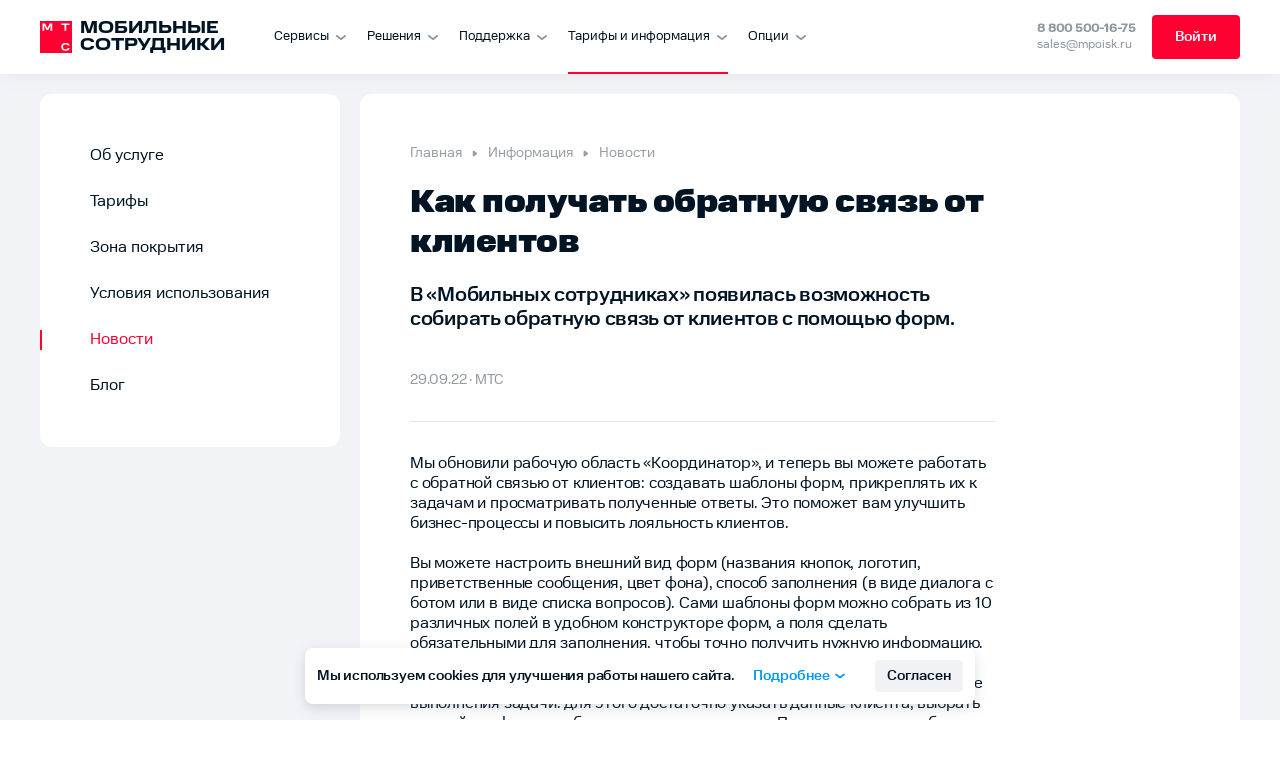

--- FILE ---
content_type: text/html; charset=UTF-8
request_url: https://ms.mts.ru/info/news/kak-polucat-obratnuu-svaz-ot-klientov
body_size: 19875
content:
<!DOCTYPE html>

<html lang="en">
  <head><!-- Google Tag Manager -->
<script>(function(w,d,s,l,i){w[l]=w[l]||[];w[l].push({'gtm.start':
new Date().getTime(),event:'gtm.js'});var f=d.getElementsByTagName(s)[0],
j=d.createElement(s),dl=l!='dataLayer'?'&l='+l:'';j.async=true;j.src=
'//www.googletagmanager.com/gtm.js?id='+i+dl;f.parentNode.insertBefore(j,f);
})(window,document,'script','dataLayer','GTM-52LT6J8');</script>
<!-- End Google Tag Manager -->
<!-- Google Tag Manager -->
<script>(function(w,d,s,l,i){w[l]=w[l]||[];w[l].push({'gtm.start':
new Date().getTime(),event:'gtm.js'});var f=d.getElementsByTagName(s)[0],
j=d.createElement(s),dl=l!='dataLayer'?'&l='+l:'';j.async=true;j.src=
'//www.googletagmanager.com/gtm.js?id='+i+dl;f.parentNode.insertBefore(j,f);
})(window,document,'script','dataLayer','GTM-MR754NN');</script>
<!-- End Google Tag Manager -->

      <meta charset="utf-8">
      <meta http-equiv="X-UA-Compatible" content="IE=edge">
      <meta name="viewport" content="width=device-width, initial-scale=1">

                                    
          <title>Как получать обратную связь от клиентов</title><meta name="description" content="Услуга «Мобильные сотрудники» позволяет видеть местоположение ваших сотрудников и автомобилей на карте и координировать их действия - Как получать обратную связь от клиентов"/><meta name="keywords" content="мониторинг транспорта, gps мониторинг, контроль сотрудников, контроль водителей gps, передвижение сотрудников"/><meta name="robots" content="index,follow"/><link rel="canonical" href="https://www.mpoisk.ru/info/news/kak-polucat-obratnuu-svaz-ot-klientov"/>
      <link rel='shortcut icon' type='image/x-icon' href='/favicon.ico?ver=001'>
      <link rel="icon" href="/favicon-16x16.png?ver=001" sizes="16x16" type="image/png">
      <link rel="icon" href="/favicon-32x32.png?ver=001" sizes="32x32" type="image/png">
      <link rel="apple-touch-icon" sizes="180x180" href="/apple-touch-icon.png?ver=001">
      <link rel="mask-icon" href="/safari-pinned-tab.svg?ver=001" color="#e30613">

      <meta property="og:site_name" content="MTC">
      <meta property="og:type" content="website">
      <meta property="og:url" content="https://www.mpoisk.ru/info/news/kak-polucat-obratnuu-svaz-ot-klientov">
      <meta property="og:title" content="Как получать обратную связь от клиентов">
      <meta property="og:description" content="Услуга «Мобильные сотрудники» позволяет видеть местоположение ваших сотрудников и автомобилей на карте и координировать их действия - Как получать обратную связь от клиентов">

      <meta property="og:image" content="https://www.mpoisk.ru/og.png">
      <meta property="og:image:secure_url" content="https://www.mpoisk.ru/og.png">
      <meta property="og:image:type" content="image/png" />

      <meta name="twitter:title" content="Как получать обратную связь от клиентов">
      <meta name="twitter:description" content="Услуга «Мобильные сотрудники» позволяет видеть местоположение ваших сотрудников и автомобилей на карте и координировать их действия - Как получать обратную связь от клиентов">
      <meta name="twitter:url" content="https://www.mpoisk.ru/info/news/kak-polucat-obratnuu-svaz-ot-klientov">
      <meta name="twitter:image" content="https://www.mpoisk.ru/og.png">
      <meta property="og:image:type" content="image/png" />

                <!-- Preload fonts -->
          
          <!-- <link rel="stylesheet" href="/build/website/global.49a4460b.css"> -->
		  <link rel="stylesheet" href="/build/website/global290323.css?ver=067">
        </head>

  
  <body class=""><!-- Google Tag Manager (noscript) -->
<noscript><iframe src="//www.googletagmanager.com/ns.html?id=GTM-52LT6J8"
height="0" width="0" style="display:none;visibility:hidden"></iframe></noscript>
<!-- End Google Tag Manager (noscript) -->
<!-- Google Tag Manager (noscript) -->
<noscript><iframe src="//www.googletagmanager.com/ns.html?id=GTM-MR754NN"
height="0" width="0" style="display:none;visibility:hidden"></iframe></noscript>
<!-- End Google Tag Manager (noscript) -->

    <svg style="display:none;" xmlns="http://www.w3.org/2000/svg" xmlns:xlink="http://www.w3.org/1999/xlink">
  <symbol id="logo" width="32" height="32" viewBox="0 0 200 200" enable-background="new 122 52.8 38.8 9.7">
    <g clip-path="url(#clip0_1680_1587)">
		<path d="M200 0H0V200H200V0Z" fill="#FF0032"/>
		<path d="M60.8521 15.3838L46.1509 45.9037L31.4549 15.3838H15.3984V61.5353H26.6506V28.5071L41.023 56.4074H51.2789L65.6564 28.5071V61.5353H76.9085V15.3838H60.8521Z" fill="white"/>
		<path d="M133.246 15.3838V24.5726H153.343L153.298 61.5252H164.55L164.6 24.5726H184.703V15.3838H133.246Z" fill="white"/>
		<path d="M173.42 169.227C173.137 171.068 172.399 172.58 171.215 173.718C170.098 174.795 168.58 175.559 166.704 175.989C164.848 176.418 162.133 176.661 159.255 176.661C156.377 176.661 153.631 176.277 151.406 175.513C149.247 174.775 147.538 173.485 146.324 171.68C145.105 169.864 144.488 167.245 144.488 163.887V159.169C144.488 155.811 145.105 153.191 146.324 151.375C147.533 149.575 149.242 148.286 151.401 147.542C153.626 146.784 156.266 146.394 159.25 146.394C162.234 146.394 164.843 146.642 166.699 147.067C168.57 147.497 170.092 148.265 171.21 149.337C172.393 150.48 173.132 151.992 173.415 153.833H184.672C184.364 150.025 183.064 146.779 180.814 144.184C178.755 141.812 175.908 140.078 172.358 139.021C168.909 137.994 164.378 137.453 159.25 137.453C153.859 137.453 149.176 138.227 145.338 139.759C141.439 141.312 138.414 143.901 136.341 147.456C134.354 150.865 133.312 155.416 133.246 160.989V161.505L133.848 161.525L133.246 161.545V162.056C133.317 167.634 134.359 172.181 136.341 175.589C138.414 179.144 141.439 181.733 145.338 183.286C149.176 184.813 153.859 185.592 159.25 185.592C164.641 185.592 168.909 185.051 172.358 184.024C175.908 182.967 178.755 181.233 180.814 178.861C183.064 176.267 184.364 173.02 184.672 169.212H173.41L173.42 169.227Z" fill="white"/>
	</g>
	<defs>
		<clipPath id="clip0_1680_1587">
			<rect width="200" height="200" fill="white"/>
		</clipPath>
	</defs>
  </symbol>

  <symbol id="arrow_red_right" width="6" height="12" viewBox="0 0 6 12">
    <defs></defs>
    <g>
      <g transform="rotate(90 3 6)">
        <title>Vector</title>
        <path d="M8.57263,6.99276c0.11587,0.09162 0.21256,0.20517 0.28455,0.33416c0.07199,0.12898 0.11787,0.27089 0.13502,0.41761c0.03463,0.29632 -0.04986,0.59425 -0.2349,0.82827c-0.09162,0.11587 -0.20517,0.21256 -0.33416,0.28456c-0.12899,0.07199 -0.2709,0.11787 -0.41762,0.13502c-0.29632,0.03463 -0.59426,-0.04986 -0.82827,-0.2349l-4.18077,-3.30408v0l-4.17478,3.29475c-0.116,0.09149 -0.2489,0.15924 -0.3911,0.19937c-0.1422,0.04013 -0.2909,0.05187 -0.4376,0.03453c-0.1467,-0.01733 -0.2886,-0.0634 -0.4175,-0.13556c-0.1289,-0.07216 -0.2423,-0.16901 -0.3338,-0.28501c-0.0915,-0.116 -0.1593,-0.24889 -0.1994,-0.39108c-0.0401,-0.14219 -0.0519,-0.29089 -0.0345,-0.43761c0.0173,-0.14672 0.0634,-0.28859 0.1355,-0.4175c0.0722,-0.12892 0.169,-0.24237 0.285,-0.33386c2.42476,-1.94071 3.80013,-3.02674 4.12747,-3.25741c0.49068,-0.34668 0.86669,-0.72602 1.43737,-0.72402c0.57668,-0.002 0.89336,0.28601 1.44404,0.72402c0.36668,0.29267 1.74538,1.38203 4.13544,3.26875z" fill-opacity="1"></path>
      </g>
    </g>
  </symbol>

  <symbol id="vk" width="25" height="15" viewBox="0 0 25 15">
    <g>
      <g>
        <title>Shape</title>
        <path d="M13.694,14.458v0c0,0 0.4324,-0.0499 0.6538,-0.297c0.2027,-0.2264 0.1957,-0.6536 0.1957,-0.6536v0c0,0 -0.0269,-1.9949 0.8648,-2.2895c0.8788,-0.2897 2.0073,1.9292 3.2048,2.7825c0.9047,0.6451 1.5913,0.5039 1.5913,0.5039v0l3.2002,-0.0463v0c0,0 1.6733,-0.1071 0.88,-1.474c-0.0656,-0.1119 -0.4629,-1.0114 -2.3787,-2.85909c-2.0073,-1.93408 -1.7378,-1.62127 0.6784,-4.96727c1.4718,-2.03754 2.06,-3.28149 1.8761,-3.81339c-0.1746,-0.50878 -1.2574,-0.37367 -1.2574,-0.37367v0l-3.602,0.02313v0c0,0 -0.2672,-0.03773 -0.4652,0.0852c-0.1934,0.1205 -0.3188,0.40166 -0.3188,0.40166v0c0,0 -0.5695,1.57624 -1.3299,2.91756c-1.6042,2.8287 -2.2452,2.97841 -2.5077,2.80314c-0.6105,-0.41019 -0.4581,-1.64561 -0.4581,-2.52319c0,-2.74229 0.4007,-3.88521 -0.7793,-4.18098c-0.3914,-0.09859 -0.6796,-0.1631 -1.6815,-0.17406c-1.2855,-0.01339 -2.37288,0.00487 -2.98924,0.31768c-0.41013,0.20814 -0.72651,0.67309 -0.53316,0.69987c0.23787,0.03286 0.77689,0.15093 1.06281,0.55503c0.36911,0.52216 0.35622,1.69308 0.35622,1.69308v0c0,0 0.2121,3.22793 -0.49566,3.62838c-0.48512,0.27508 -1.1507,-0.28603 -2.58146,-2.85304c-0.73237,-1.31455 -1.28545,-2.76785 -1.28545,-2.76785v0c0,0 -0.10663,-0.27142 -0.29763,-0.41748c-0.23085,-0.17649 -0.55309,-0.23126 -0.55309,-0.23126v0l-3.4228,0.02313v0c0,0 -0.51442,0.01461 -0.70307,0.24709c-0.16757,0.2057 -0.01289,0.63292 -0.01289,0.63292v0c0,0 2.67988,6.51307 5.71482,9.79581c2.783,3.0088 5.9421,2.8116 5.9421,2.8116v0z" fill="#526c8e" fill-opacity="1"></path>
      </g>
    </g>
  </symbol>

  <symbol id="ok" width="14" height="23" viewBox="0 0 14 23">
    <g>
      <g>
        <title>Shape</title>
        <path d="M9.51888,6.52283c0,-1.29745 -1.09332,-2.35248 -2.43743,-2.35248c-1.34305,0 -2.43742,1.05503 -2.43742,2.35248c0,1.29643 1.09437,2.35214 2.43742,2.35214c1.34411,0 2.43743,-1.05571 2.43743,-2.35214zM12.9689,6.5228c0,3.13278 -2.63958,5.6811 -5.88678,5.6811c-3.24649,0 -5.8868,-2.54832 -5.8868,-5.6811c0,-3.1338 2.64031,-5.6828 5.8868,-5.6828c3.2472,0 5.88678,2.549 5.88678,5.6828zM12.8965,15.4755c-1.0645,0.6453 -2.2201,1.103 -3.41841,1.3665l3.29091,3.177c0.6741,0.6494 0.6741,1.7041 0,2.3541c-0.6735,0.6501 -1.7651,0.6501 -2.43781,0l-3.23558,-3.1219l-3.23275,3.1219c-0.33709,0.3247 -0.77878,0.4873 -1.22048,0.4873c-0.44099,0 -0.88198,-0.1626 -1.21906,-0.4873c-0.67346,-0.65 -0.67346,-1.7041 -0.0007,-2.3541l3.29123,-3.177c-1.19828,-0.2635 -2.35395,-0.7218 -3.41838,-1.3665c-0.80555,-0.4903 -1.04753,-1.5174 -0.53997,-2.2957c0.50615,-0.7793 1.57059,-1.0139 2.37755,-0.5236c2.40995,1.4634 5.51449,1.4637 7.92586,0c0.8069,-0.4903 1.871,-0.2557 2.3782,0.5236c0.5076,0.7776 0.2649,1.8054 -0.5406,2.2957z" fill="#e78b48" fill-opacity="1"></path>
      </g>
    </g>
  </symbol>

  <symbol id="tw" width="21" height="18" viewBox="0 0 21 18">
    <g>
      <g>
        <title>Shape</title>
        <path d="M10.0505,4.92486v0l0.0461,0.72921v0l-0.76937,-0.08929c-2.80053,-0.34228 -5.24716,-1.50307 -7.32448,-3.45261l-1.01558,-0.96733v0l-0.26159,0.71434c-0.55395,1.59236 -0.20004,3.27403 0.95403,4.40505c0.6155,0.62505 0.47701,0.71434 -0.58473,0.34229c-0.3693,-0.11906 -0.69244,-0.20835 -0.72321,-0.1637c-0.10771,0.10417 0.26159,1.45843 0.55395,1.99418c0.40008,0.7441 1.21562,1.47331 2.1081,1.90489l0.75399,0.34231v0l-0.89248,0.0149c-0.86171,0 -0.89248,0.0148 -0.80016,0.3274c0.30776,0.9673 1.52337,1.9941 2.87748,2.4406l0.95403,0.3125v0l-0.83093,0.4762c-1.23101,0.6846 -2.67744,1.0715 -4.12387,1.1013c-0.69244,0.0149 -1.26178,0.0744 -1.26178,0.1191c0,0.1488 1.87728,0.9822 2.9698,1.3096c3.27756,0.9673 7.1706,0.5506 10.0943,-1.1013c2.0773,-1.1757 4.1546,-3.5121 5.124,-5.77419c0.5232,-1.20544 1.0464,-3.40796 1.0464,-4.46458c0,-0.68457 0.0461,-0.77387 0.9078,-1.59237c0.5078,-0.47622 0.9848,-0.99709 1.0772,-1.14591c0.1538,-0.28276 0.1385,-0.28276 -0.6463,-0.02977c-1.308,0.44646 -1.4926,0.38693 -0.8463,-0.28275c0.477,-0.47623 1.0463,-1.33938 1.0463,-1.59237c0,-0.04465 -0.2308,0.02976 -0.4924,0.1637c-0.277,0.14882 -0.8925,0.37205 -1.3541,0.50599l-0.8309,0.25299v0l-0.754,-0.49111c-0.4155,-0.26787 -1.0002,-0.56551 -1.3079,-0.6548c-0.7848,-0.20835 -1.985,-0.17858 -2.6929,0.05953c-1.9234,0.66969 -3.139,2.39599 -3.0005,4.286z" fill="#69ace8" fill-opacity="1"></path>
      </g>
    </g>
  </symbol>

  <symbol id="check" viewBox="0 0 512 512">
    <path d="M173.898 439.404l-166.4-166.4c-9.997-9.997-9.997-26.206 0-36.204l36.203-36.204c9.997-9.998 26.207-9.998 36.204 0L192 312.69 432.095 72.596c9.997-9.997 26.207-9.997 36.204 0l36.203 36.204c9.997 9.997 9.997 26.206 0 36.204l-294.4 294.401c-9.998 9.997-26.207 9.997-36.204-.001z"></path>
  </symbol>

  <symbol id="cross" viewBox="0 0 320 512">
    <path fill="#bbc1c7" d="M207.6 256l107.72-107.72c6.23-6.23 6.23-16.34 0-22.58l-25.03-25.03c-6.23-6.23-16.34-6.23-22.58 0L160 208.4 52.28 100.68c-6.23-6.23-16.34-6.23-22.58 0L4.68 125.7c-6.23 6.23-6.23 16.34 0 22.58L112.4 256 4.68 363.72c-6.23 6.23-6.23 16.34 0 22.58l25.03 25.03c6.23 6.23 16.34 6.23 22.58 0L160 303.6l107.72 107.72c6.23 6.23 16.34 6.23 22.58 0l25.03-25.03c6.23-6.23 6.23-16.34 0-22.58L207.6 256z"></path>
  </symbol>

  <symbol id="pdf" viewBox="0 0 6 12">
      <path d="M2.03587 11.4177C1.66132 11.8917 0.973507 11.9722 0.49959 11.5977C0.0256722 11.2231 -0.0548819 10.5353 0.319667 10.0614L3.53202 5.99679L0.329011 1.93804C-0.0451985 1.46386 0.0358477 0.776095 0.510033 0.401885C0.984218 0.0276754 1.67198 0.108722 2.04619 0.582907C2.04619 0.582907 4.87706 4.11955 5.21349 4.5964C5.54992 5.07325 5.91918 5.439 5.91731 5.99349C5.91919 6.55411 5.63957 6.86209 5.21324 7.39742C4.7869 7.93276 2.03587 11.4177 2.03587 11.4177Z"/>
  </symbol>

  <symbol id="info" viewBox="0 0 16 16" fill="none">
    <path d="M15.75 8C15.75 3.75 12.25 0.25 8 0.25C3.71875 0.25 0.25 3.75 0.25 8C0.25 12.2812 3.71875 15.75 8 15.75C12.25 15.75 15.75 12.2812 15.75 8ZM8.1875 2.8125C9.96875 2.8125 11.8438 4.1875 11.8438 6C11.8438 8.4375 9.25 8.46875 9.25 9.34375V9.375C9.25 9.59375 9.0625 9.75 8.875 9.75H7.125C6.90625 9.75 6.75 9.59375 6.75 9.375V9.25C6.75 7.96875 7.71875 7.46875 8.4375 7.0625C9.0625 6.71875 9.46875 6.46875 9.46875 6C9.46875 5.375 8.65625 4.96875 8.03125 4.96875C7.1875 4.96875 6.8125 5.375 6.25 6.09375C6.125 6.25 5.875 6.28125 5.71875 6.15625L4.625 5.34375C4.46875 5.21875 4.4375 5 4.5625 4.8125C5.40625 3.53125 6.5 2.8125 8.1875 2.8125ZM8 10.5625C8.78125 10.5625 9.4375 11.2188 9.4375 12C9.4375 12.8125 8.78125 13.4375 8 13.4375C7.1875 13.4375 6.5625 12.8125 6.5625 12C6.5625 11.2188 7.1875 10.5625 8 10.5625Z" fill="#9198A0"/>
  </symbol>

  <symbol id="help-icon" viewBox="0 0 16 16" fill="none">
    <path id="icon/question copy" fill-rule="evenodd" clip-rule="evenodd" d="M8 16C12.4183 16 16 12.4183 16 8C16 3.58172 12.4183 0 8 0C3.58172 0 0 3.58172 0 8C0 12.4183 3.58172 16 8 16ZM8.00063 3.49969C6.34377 3.49969 5.00063 4.84283 5.00063 6.49969H6.50063C6.50063 5.67126 7.1722 4.99969 8.00063 4.99969C8.82905 4.99969 9.50063 5.67126 9.50063 6.49969C9.50063 7.32811 8.82905 7.99969 8.00063 7.99969V8.00003H7.00188V10.5H8.50187V9.458C9.92012 9.21944 11.0006 7.98575 11.0006 6.49969C11.0006 4.84283 9.65748 3.49969 8.00063 3.49969ZM7.80125 13C8.35353 13 8.80125 12.5523 8.80125 12C8.80125 11.4477 8.35353 11 7.80125 11C7.24897 11 6.80125 11.4477 6.80125 12C6.80125 12.5523 7.24897 13 7.80125 13Z" fill="#BBC1C7"/>
  </symbol>

  <symbol id="briefcase" viewBox="0 0 24 24" fill="none">
    <path d="M14 12.5V13.125C14 13.25 13.9375 13.3438 13.875 13.4062C13.8125 13.4688 13.7188 13.5 13.625 13.5H10.375C10.25 13.5 10.1562 13.4688 10.0938 13.4062C10.0312 13.3438 10 13.25 10 13.125V12.5H4V17C4 17.4375 4.125 17.7812 4.4375 18.0625C4.71875 18.375 5.0625 18.5 5.5 18.5H18.5C18.9062 18.5 19.25 18.375 19.5625 18.0625C19.8438 17.7812 20 17.4375 20 17V12.5H14ZM20 9C20 8.59375 19.8438 8.25 19.5625 7.9375C19.25 7.65625 18.9062 7.5 18.5 7.5H16V6C16 5.59375 15.8438 5.25 15.5625 4.9375C15.25 4.65625 14.9062 4.5 14.5 4.5H9.5C9.0625 4.5 8.71875 4.65625 8.4375 4.9375C8.125 5.25 8 5.59375 8 6V7.5H5.5C5.0625 7.5 4.71875 7.65625 4.4375 7.9375C4.125 8.25 4 8.59375 4 9V11.5H20V9ZM14 6.5V7.5H10V6.5H14Z" fill="#ff0032"/>
  </symbol>

  <symbol id="check_sm" viewBox="0 0 24 24" fill="none">
    <path d="M9.4375 17.7188C9.5625 17.9062 9.75 17.9688 10 17.9688C10.2188 17.9688 10.4062 17.9062 10.5625 17.7188L19.7812 8.53125C19.9062 8.40625 20 8.21875 20 7.96875C20 7.75 19.9062 7.5625 19.7812 7.40625L18.625 6.28125C18.4688 6.125 18.2812 6.03125 18.0625 6.03125C17.8438 6.03125 17.6562 6.125 17.5 6.28125L10 13.7812L6.5 10.2812C6.3125 10.125 6.125 10.0312 5.90625 10.0312C5.6875 10.0312 5.5 10.125 5.375 10.2812L4.21875 11.4062C4.0625 11.5625 4 11.75 4 11.9688C4 12.2188 4.0625 12.4062 4.21875 12.5312L9.4375 17.7188Z" fill="#ff0032"/>
  </symbol>

  <symbol id="truck" viewBox="0 0 24 24" fill="none">
    <path d="M19.97 4.88c.38 0 .7.14 1 .4.26.3.4.62.4 1v10.08a.7.7 0 01-.2.5.69.69 0 01-.5.2H19.5c0 .8-.3 1.47-.82 2-.56.55-1.23.82-2 .82-.78 0-1.46-.27-1.98-.83a2.63 2.63 0 01-.82-1.99h-3.76c0 .8-.29 1.47-.82 2-.55.55-1.23.82-1.99.82-.79 0-1.46-.27-1.99-.83a2.63 2.63 0 01-.82-1.99H3.33c-.2 0-.38-.06-.5-.2-.15-.12-.2-.3-.2-.5v-.47c0-.18.05-.35.2-.5a.7.7 0 01.5-.2h.23v-3.17c0-.38.12-.7.41-1L6.9 8.1c.27-.27.59-.41 1-.41h1.29v-1.4c0-.39.11-.71.4-1 .27-.27.6-.42 1-.42h9.38zM7.3 18.46c.38 0 .7-.12 1-.41.26-.27.4-.59.4-1 0-.38-.14-.7-.4-1-.3-.26-.62-.4-1-.4-.4 0-.73.14-1 .4-.29.3-.4.62-.4 1 0 .41.11.73.4 1 .27.3.6.4 1 .4zm1.88-6.1V9.1h-1.3l-2.92 2.93v.36h4.22zm7.5 6.1c.38 0 .7-.12 1-.41.26-.27.4-.59.4-1 0-.38-.14-.7-.4-1-.3-.26-.62-.4-1-.4-.41 0-.73.14-1 .4-.3.3-.4.62-.4 1 0 .41.1.73.4 1 .27.3.59.4 1 .4z" fill="#ff0032"/>
  </symbol>

  <symbol id="search_geo" viewBox="0 0 24 24" fill="none">
    <path d="M20.76 18.56l-3.51-3.5a.84.84 0 00-.6-.25h-.57a7.31 7.31 0 10-1.27 1.27v.57c0 .22.1.44.25.6l3.5 3.5c.34.33.87.33 1.2 0l1-1a.85.85 0 000-1.19zM10.3 15.37a5.06 5.06 0 110-10.11 5.06 5.06 0 010 10.11zm0-8.43a2.6 2.6 0 00-2.6 2.6c0 1.15 1.7 3.26 2.35 4.03a.33.33 0 00.5 0c.65-.77 2.35-2.88 2.35-4.04a2.6 2.6 0 00-2.6-2.6zm0 3.37a.84.84 0 110-1.68.84.84 0 010 1.68z" fill="#ff0032"/>
  </symbol>

  <symbol id="history" viewBox="0 0 24 24" fill="none">
    <path d="M19.75 12a7.6 7.6 0 00-1.06-3.88 7.59 7.59 0 00-2.82-2.8A7.69 7.69 0 006.66 6.4L5.09 4.84a.55.55 0 00-.53-.09.47.47 0 00-.31.47v4.53c0 .16.03.28.13.38.09.09.21.12.37.12h4.53c.22 0 .38-.1.47-.31a.55.55 0 00-.1-.53L8.07 7.8c.5-.5 1.1-.87 1.78-1.15a5.75 5.75 0 017.13 8.25A5.61 5.61 0 0112 17.75c-1.34 0-2.53-.4-3.56-1.25-.16-.1-.35-.13-.53-.13a.64.64 0 00-.47.2l-.35.34a.78.78 0 00-.25.59c0 .22.1.4.29.53A7.8 7.8 0 0012 19.75a7.66 7.66 0 006.69-3.88A7.6 7.6 0 0019.75 12zm-5.66 2.44a.73.73 0 01-1.06.15L11 13V8.75a.75.75 0 01.75-.75h.5c.19 0 .38.1.53.22.13.15.22.34.22.53V12l1.28 1c.16.13.25.31.28.5 0 .22-.03.4-.15.56l-.32.38z" fill="#ff0032"/>
  </symbol>

  <symbol id="check_slim" viewBox="0 0 16 12" fill="none">
    <path d="M13.625 0.59375C13.6875 0.53125 13.75 0.5 13.875 0.5C13.9688 0.5 14.0625 0.53125 14.1562 0.59375L15.0312 1.5C15.0938 1.5625 15.1562 1.65625 15.1562 1.75C15.1562 1.875 15.0938 1.96875 15.0312 2.03125L5.65625 11.4062C5.59375 11.4688 5.5 11.5 5.40625 11.5C5.28125 11.5 5.1875 11.4688 5.125 11.4062L0.96875 7.21875C0.875 7.15625 0.84375 7.09375 0.84375 6.96875C0.84375 6.875 0.875 6.78125 0.96875 6.6875L1.84375 5.8125C1.90625 5.75 2 5.6875 2.125 5.6875C2.21875 5.6875 2.3125 5.75 2.375 5.8125L5.40625 8.84375L13.625 0.59375Z" fill="#ff0032"/>
  </symbol>

  <symbol id="download" viewBox="0 0 16 17" fill="none">
    <g clip-path="url(#clip0)">
      <path fill-rule="evenodd" clip-rule="evenodd" d="M12.1151 8.59552C12.2853 8.42043 12.2853 8.14473 12.1151 7.96964C11.9502 7.79406 11.6764 7.79406 11.5119 7.96964L8.4252 11.139V0.66777C8.4252 0.423141 8.23629 0.2229 8.0004 0.2229C7.76211 0.2229 7.56745 0.423141 7.56745 0.66777V11.139L4.48645 7.96964C4.31624 7.79406 4.04295 7.79406 3.87802 7.96964C3.70733 8.14473 3.70733 8.42043 3.87802 8.59552L7.69498 12.5219C7.85992 12.6916 8.13321 12.6916 8.30341 12.5219L12.1151 8.59552ZM15.1403 11.4699C15.1403 11.2253 15.3297 11.0329 15.5675 11.0329C15.8053 11.0329 16 11.2253 16 11.4699V15.78C16 16.0227 15.8053 16.2229 15.5675 16.2229H0.427197C0.189386 16.2229 0 16.0227 0 15.78V11.4699C0 11.2253 0.189386 11.0329 0.427197 11.0329C0.663091 11.0329 0.857751 11.2253 0.857751 11.4699V15.3406H15.1403V11.4699Z" fill="#ff0032"/>
    </g>
    <defs>
      <clipPath id="clip0">
        <rect width="16" height="16" fill="white" transform="translate(0 0.2229)"/>
      </clipPath>
    </defs>
  </symbol>

  <symbol id="loader" viewBox="0 0 16 16">
    <path fill="none" stroke="#FFFFFF" stroke-linecap="round" stroke-width="2" d="M702,359 C705.865993,359 709,355.865993 709,352 C709,348.134007 705.865993,345 702,345 C698.134007,345 695,348.134007 695,352" transform="translate(-694 -344)"/>
  </symbol>

  <symbol id="arrow-down-to-line" viewBox="0 0 384 512">
    <path d="M360 431.1H24c-13.25 0-24 10.76-24 24.02C0 469.2 10.75 480 24 480h336c13.25 0 24-10.76 24-24.02C384 442.7 373.3 431.1 360 431.1zM302.5 207.7L216 299.7v-243.6C216 42.76 205.3 32 192 32S168 42.76 168 56.02v243.6L81.47 207.7C76.75 202.6 70.38 200.1 64 200.1c-5.906 0-11.81 2.158-16.44 6.536c-9.656 9.069-10.12 24.27-1.031 33.93l128 136.1c9.062 9.694 25.88 9.694 34.94 0l128-136.1c9.094-9.663 8.625-24.86-1.031-33.93C326.8 197.5 311.6 197.1 302.5 207.7z"/>
  </symbol>

  <symbol id="close" viewBox="0 0 320 512">
    <path d="M312.1 375c9.369 9.369 9.369 24.57 0 33.94s-24.57 9.369-33.94 0L160 289.9l-119 119c-9.369 9.369-24.57 9.369-33.94 0s-9.369-24.57 0-33.94L126.1 256L7.027 136.1c-9.369-9.369-9.369-24.57 0-33.94s24.57-9.369 33.94 0L160 222.1l119-119c9.369-9.369 24.57-9.369 33.94 0s9.369 24.57 0 33.94L193.9 256L312.1 375z"/>
  </symbol>

  <symbol id="chevron-down" viewBox="0 0 16 16">
    <path d="M3.54276 7.2061C3.1528 6.8979 3.08651 6.33193 3.39471 5.94196C3.70291 5.55199 4.26889 5.48571 4.65886 5.79391L8.00344 8.43722L11.3432 5.8016C11.7334 5.49368 12.2993 5.56037 12.6072 5.95055C12.9152 6.34074 12.8485 6.90667 12.4583 7.21459C12.4583 7.21459 9.54814 9.54399 9.15576 9.82083C8.76338 10.0977 8.46242 10.4015 8.00616 10.4C7.54485 10.4015 7.29142 10.1714 6.85092 9.82062C6.41042 9.46981 3.54276 7.2061 3.54276 7.2061Z" fill="inherit"/>
  </symbol>
</svg>


    <section class="modal" data-modal-container>
    <article class="modal-window" data-elem="calculator">
        <form
          action="/landing-web-api/messages"
          method="POST"
          novalidate
          data-form="calculator"
          autocomplete="off"
                        onsubmit="ym(718851, &#039;reachGoal&#039;, &#039;calculator-form-submit&#039;); return true;"
                  >
            <h2>Запрос предложения</h2>
            <div class="form-col">
                
    <label class="form-label">
                    <span>Как вас зовут</span>
        
        <input
            type="text"
            placeholder="Имя"
            name="form[name]"
            data-input
        />
    </label>


                <span class="error-msg error-msg--filled">Ошибка</span>
                <span class="error-msg error-msg--empty">Заполните поле</span>
                <div class="error-msg error-msg--UserNameWrong"></div>
            </div>
            <div class="form-col">
                
    <label class="form-label">
                    <span>Телефон</span>
        
        <div class="input-tel">
            <input
                type="tel"
                placeholder=""
                name="form[phone]"
                data-input
                autocomplete="no"
            />

            <div class="input-tel__country-code">
                +7
            </div>
        </div>
    </label>


                <span class="error-msg error-msg--filled">Ошибка</span>
                <span class="error-msg error-msg--empty">Заполните поле</span>
                <div class="error-msg error-msg--PhoneWrong"></div>
            </div>
            <div class="form-col">
                
    <label class="form-label">
                    <span>Почта</span>
        
        <input
            type="email"
            placeholder="example@example.ru"
            name="form[email]"
            data-input
        />
    </label>


                <span class="error-msg error-msg--filled">Ошибка</span>
                <span class="error-msg error-msg--empty">Заполните поле</span>
                <div class="error-msg error-msg--EmailWrong"></div>
            </div>
            <div class="form-col">
                    <label class="form-label select region">
        <span>Регион</span>

        
        <select data-type="select" class="select-region form[region]" data-name="regionID" placeholder="" data-input>
            <option value="">Не выбрано</option>
            <option value="0">Москва и Московский регион</option>
            <option value="35">Дальний Восток</option>
            <option value="46">Поволжье</option>
            <option value="61">Северо-Запад</option>
            <option value="71">Сибирь</option>
            <option value="52">Урал</option>
            <option value="23">Центр</option>
            <option value="40">Юг</option>
        </select>

        <span class="select-list region"></span>
    </label>

                <span class="error-msg error-msg--empty">Выберите регион</span>
            </div>

            <label class="checkbox-label form-col">
                <input
                  type="checkbox"
                  name="agree"
                  data-input>
                <span class="label">
                    <p>Соглашаюсь на <a target="_blank" href="https://www.mpoisk.ru/info/privacy-web" title="Политика конфиденциальности">обработку персональных данных</a></p>
                </span>

                <span class="error-msg error-msg--empty error-msg--filled"></span>
            </label>

                        <button class="btn-red" type="submit">
            Получить предложение
            <svg>
                <use xlink:href="#loader"></use>
            </svg>
        </button>
    





        </form>

        <div class="form-modal__inner">
            <div class="form-modal__icon-container">
                <svg class="form-modal__icon"><use xlink:href="#check"></use></svg>
            </div>

            <h2 class="form-modal__heading">Заявка отправлена</h2>

            <p class="form-modal__message">
                Скоро с вами свяжется менеджер. С дополнительными
                вопросами по услуге вы всегда можете обратиться к
                персональному менеджеру МТС или по адресу
                <a href="mailto:support@mpoisk.ru">support@mpoisk.ru</a>.
            </p>

            <button
              class="btn-red modal-close"
              type="button"
              data-calculator-modal-close>
                Закрыть
            </button>
        </div>

        <button
          class="modal-close-btn modal-close"
          type="button"
          name="close modal">
          +
        </button>
    </article>

    <article class="modal-window modal-window-login" data-elem="login">
        <form
            action="https://enter.mpoisk.ru/web-api/api/account/tokens/auth"
            method="POST"
            novalidate
            data-recaptcha-key="6LfiHQMoAAAAAIjr5Fp8mZ5OY-0Gt6R8JiOmA4qZ"
        >
            <h2>Войти</h2>

            <input name="__RequestVerificationToken" type="hidden" value="xkMuKgugDHLZtUvvqODvg2BIG3_OIvBFKeJ4iUG9o4FtVZV-bAssjmBP9oqbmNMqtpoEol8Ucu4YsSYaTBQiDsPM2IA1">
            <input id="ReturnUrl" name="ReturnUrl" type="hidden" value="https://enter.mpoisk.ru/login/">

            <div class="form-col">
                <label for="Login" class="form-label">
                    <span>Логин</span>
                    <input type="text" name="Login" id="Login">
                </label>

                <span class="error-msg error-msg--empty">Заполните поле</span>
            </div>

            <div class="form-col">
                <label for="Password" class="form-label">
                    <span>Пароль</span>
                    <input type="password" name="Password" id="Password">
                </label>

                <span class="error-msg error-msg--empty">Заполните поле</span>
            </div>

            <div class="modal-window-login__checkbox">
                <label class="checkbox-label" for="showPass">
                    <input
                      id="showPass"
                      type="checkbox"
                      name="showPass"
                      value="false">

                    <span class="label">
                        Показать пароль
                    </span>
                </label>
            </div>

                        <button class="btn-red" type="submit">
            Войти
            <svg>
                <use xlink:href="#loader"></use>
            </svg>
        </button>
    






            <div id="LoginError" class="modal-window-login__error"></div>

                            <div class="modal-window-login__alt-login">
                    <a
                      class="modal-window-login__alt-login-btn"
                      href="https://api.mpoisk.ru/coordinator-sso-callback/authenticate?serviceID=WebME"
                                              onclick="ym(718851, &#039;reachGoal&#039;, &#039;mts-login-link-click&#039;); return true;"
                                          >
                        Войти через МТС Логин
                    </a>
                </div>
            
            <div class="modal-window-login__subtext">
                <p>Нажимая на «Войти», вы соглашаетесь с <a target="_self" href="https://www.mpoisk.ru/info/terms" title="Условия использования">условиями пользования услугой</a></p>
            </div>

            <div class="modal-window-login__links">
                <a href="https://www.mpoisk.ru/signup/">Зарегистрироваться</a>
                <a href="https://enter.mpoisk.ru/login/PasswordRecovery/Recovery">Я забыл пароль</a>
            </div>
        </form>

        <button
          class="modal-close-btn modal-close"
          type="button"
          name="close modal">
          +
        </button>
    </article>

    <article class="modal-window modal-window-count" data-elem="count">
        <form method="POST">
            <h2 class="modal-window-count__title"></h2>

            <p class="modal-window-count__subtitle"></p>

            
    <label
      class="range-label range-label--input"
      data-val=""
      data-min="1"
      data-max="">
        <span class="label bodyM"></span>

        <span class="range-box">
            <span class="slider-range">
                <span class="ticket" data-text="${num}"></span>
            </span>
        </span>

        <input class="range-input" type="text" name="" value="">
    </label>




                        <button class="btn-red" type="submit">
            Получить предложение
            <svg>
                <use xlink:href="#loader"></use>
            </svg>
        </button>
    





        </form>

        <button
            class="modal-close-btn modal-close"
            name="close modal"
            type="button"
        >
            +
        </button>
    </article>
</section>


    
<div class="cookies" data-cookies>
    <div class="cookies__inner">
        <p class="cookies__heading">
            Мы используем cookies для улучшения работы нашего сайта.
        </p>

        <button
          class="cookies__btn-more"
          type="button"
          name="button"
          data-cookies-more
        >
            <span class="cookies__btn-more-text">Подробнее</span>
            <svg class="cookies__btn-more-icon">
                <use xlink:href="#chevron-down"></use>
            </svg>
        </button>

        <button
          class="cookies__agree-btn"
          type="button"
          name="button"
          data-cookies-agree
        >
            Согласен
        </button>
    </div>

    <div class="cookies__description" data-cookies-description>
        <p>Мы используем cookies для улучшения работы нашего сайта и большего удобства его использования. Продолжая использовать сайт, Вы выражаете свое согласие на обработку файлов cookies, а также подтверждаете факт ознакомления с «<a target="_blank" href="https://moskva.mts.ru/personal/cookie">Политикой обработки файлов cookies</a>». Вы можете ограничить или полностью запретить сбор и обработку cookies в настройках Вашего браузера.</p>
    </div>
</div>


    
        
<header class="header">
    <div class="header-container container">
        <div class="logo-section">
    <a href="/" class="logo">
        <svg><use xlink:href="#logo"></use></svg>
        <span class="logo-text">Мобильные сотрудники</span>
    </a>
</div>


        
        <div class="contacts">
            <a
              class="contacts__tel"
              href="tel:88005001675">
                8 800 500-16-75
            </a>

            <a
              class="contacts__email"
              href="mailto:sales@mpoisk.ru">
                sales@mpoisk.ru
            </a>
        </div>

                    <button
              class="btn-red action"
              type="button"
              data-type="login">
                Войти
            </button>
        

        <nav class="index-menu">
    <div class="nav-icon"><span></span></div>

    <div class="nav-main">
                    <div class="nav-section " data-nav-section>

                
                    <span class="nav-section-name">Сервисы</span>

                    <div class="nav-section-main">
                        
                            <div class="header-container container">
    <ul class="menu-list" data-col="3">
                    <li class="menu-list-item">
    <a
      class="link "
      href="/employees/personnel">
        
                    <div class="icon">
                <img
                  src="/uploads/media/40/04/284-tasks.svg?v=1-0"
                  width="40"
                  height="40"
                  alt="">
            </div>
        
        <div class="info">
            <p class="title">Контроль разъездного персонала</p>

                            <p class="description">Статус выполнения задач в привязке к местоположению</p>
                    </div>
    </a>
</li>

                    <li class="menu-list-item">
    <a
      class="link "
      href="/employees/mobile">
        
                    <div class="icon">
                <img
                  src="/uploads/media/40/09/249-map-marked-alt.svg?v=1-0"
                  width="40"
                  height="40"
                  alt="">
            </div>
        
        <div class="info">
            <p class="title"> Мобильное позиционирование сотрудников</p>

                            <p class="description">Местоположение сотрудников по сотовым телефонам</p>
                    </div>
    </a>
</li>

                    <li class="menu-list-item">
    <a
      class="link "
      href="/employees/forms">
        
                    <div class="icon">
                <img
                  src="/uploads/media/40/00/250-photo.svg?v=1-0"
                  width="40"
                  height="40"
                  alt="">
            </div>
        
        <div class="info">
            <p class="title">Сбор данных от полевых работников</p>

                            <p class="description">Получение мобильных форм и фотографий</p>
                    </div>
    </a>
</li>

                    <li class="menu-list-item">
    <a
      class="link "
      href="/employees/autoplanner">
        
                    <div class="icon">
                <img
                  src="/uploads/media/40/05/285-route.svg?v=1-0"
                  width="40"
                  height="40"
                  alt="">
            </div>
        
        <div class="info">
            <p class="title">Автоматическое планирование заявок</p>

                            <p class="description">Распределение заявок и маршрутов </p>
                    </div>
    </a>
</li>

                    <li class="menu-list-item">
    <a
      class="link "
      href="/employees/feedback">
        
                    <div class="icon">
                <img
                  src="/uploads/media/40/06/596-forms.svg?v=1-0"
                  width="40"
                  height="40"
                  alt="">
            </div>
        
        <div class="info">
            <p class="title">Получение обратной связи от клиентов</p>

                            <p class="description">Получение обратной связи от ваших клиентов в автоматическом режиме после выполнения работ</p>
                    </div>
    </a>
</li>

            </ul>
</div>


                                            </div>

                            </div>
                    <div class="nav-section " data-nav-section>

                
                    <span class="nav-section-name">Решения</span>

                    <div class="nav-section-main">
                        
                            <div class="header-container container">
    <ul class="menu-list" data-col="3">
                    <li class="menu-list-item">
    <a
      class="link "
      href="/employees">
        
                    <div class="icon">
                <img
                  src="/uploads/media/40/06/1046-user-control.svg?v=2-0"
                  width="40"
                  height="40"
                  alt="">
            </div>
        
        <div class="info">
            <p class="title">Контроль сотрудников</p>

                            <p class="description">Простой инструмент организации работы разъездных сотрудников: торговых представителей, курьеров, водителей, экспедиторов, сервисных инженеров и многих других</p>
                    </div>
    </a>
</li>

                    <li class="menu-list-item">
    <a
      class="link "
      href="/solutions/mobile-engineer">
        
                    <div class="icon">
                <img
                  src="/uploads/media/40/04/1054-user-eng.svg?v=2-0"
                  width="40"
                  height="40"
                  alt="">
            </div>
        
        <div class="info">
            <p class="title">Мобильный инженер</p>

                            <p class="description">Квалифицированные специалисты — дорогой ресурс. Мы сделали все, чтобы ваши инженеры не тратили время впустую!</p>
                    </div>
    </a>
</li>

                    <li class="menu-list-item">
    <a
      class="link "
      href="/solutions/corporate-transport">
        
                    <div class="icon">
                <img
                  src="/uploads/media/40/05/1045-taxi-bus.svg?v=2-0"
                  width="40"
                  height="40"
                  alt="">
            </div>
        
        <div class="info">
            <p class="title">Корпоративный транспорт</p>

                            <p class="description">Организация процесса перевозки грузов и сотрудников внутри компании</p>
                    </div>
    </a>
</li>

                    <li class="menu-list-item">
    <a
      class="link "
      href="/solutions/mobile-inspector">
        
                    <div class="icon">
                <img
                  src="/uploads/media/40/05/1055-user-inspector.svg?v=2-0"
                  width="40"
                  height="40"
                  alt="">
            </div>
        
        <div class="info">
            <p class="title">Мобильный инспектор</p>

                            <p class="description">Современный подход к инспекции оборудования, технологических объектов и работ</p>
                    </div>
    </a>
</li>

                    <li class="menu-list-item">
    <a
      class="link "
      href="/solutions/mobile-representative">
        
                    <div class="icon">
                <img
                  src="/uploads/media/40/00/1050-user-represantative.svg?v=2-0"
                  width="40"
                  height="40"
                  alt="">
            </div>
        
        <div class="info">
            <p class="title">Мобильный представитель</p>

                            <p class="description">Повышаем удобство работы и мотивацию для ваших торговых представителей, менеджеров по продажам и супервайзеров</p>
                    </div>
    </a>
</li>

                    <li class="menu-list-item">
    <a
      class="link "
      href="/solutions/mobile-doctor">
        
                    <div class="icon">
                <img
                  src="/uploads/media/40/04/1044-user-doctor.svg?v=2-0"
                  width="40"
                  height="40"
                  alt="">
            </div>
        
        <div class="info">
            <p class="title">Мобильный врач</p>

                            <p class="description">Оптимизация медицинской логистики, управление выездами врачей, автоматизация приема на дому</p>
                    </div>
    </a>
</li>

                    <li class="menu-list-item">
    <a
      class="link "
      href="/solutions/courier-delivery">
        
                    <div class="icon">
                <img
                  src="/uploads/media/40/07/1047-person-dolly.svg?v=2-0"
                  width="40"
                  height="40"
                  alt="">
            </div>
        
        <div class="info">
            <p class="title">Курьерская доставка</p>

                            <p class="description">Планируйте оптимальные маршруты для ваших курьеров и контролируйте их онлайн</p>
                    </div>
    </a>
</li>

            </ul>
</div>


                                            </div>

                            </div>
                    <div class="nav-section options" data-nav-section>

                
                    <span class="nav-section-name">Поддержка</span>

                    <div class="nav-section-main">
                        
                            <ul class="menu-list menu-options" data-col="1">
    
            <li class="menu-list-item menu-list-item--contacts">
            <a
              class="link contact-link"
              href="tel:88005001675">
                8 800 500-16-75
            </a>

            <a
              class="link contact-link"
              href="mailto:sales@mpoisk.ru">
                sales@mpoisk.ru
            </a>
        </li>
    
            <li class="menu-list-item">
                                            <a
                  class="link "
                  href="/support/apps">
                    <div class="info">
                        <p class="title">
                                                            Приложения
                                                    </p>
                    </div>
                </a>
                    </li>
            <li class="menu-list-item">
                                            <a
                  class="link "
                  href="/support/api">
                    <div class="info">
                        <p class="title">
                                                            Интеграция по API
                                                    </p>
                    </div>
                </a>
                    </li>
            <li class="menu-list-item">
                                            <a
                  class="link "
                  href="/support/integracia-s-bitriks24">
                    <div class="info">
                        <p class="title">
                                                            Интеграция с Битрикс24
                                                    </p>
                    </div>
                </a>
                    </li>
            <li class="menu-list-item">
                                            <a
                  class="link "
                  href="/support/consultation">
                    <div class="info">
                        <p class="title">
                                                            Заявка на консультацию
                                                    </p>
                    </div>
                </a>
                    </li>
            <li class="menu-list-item">
                                            <a
                  class="link "
                  href="/support/feedback">
                    <div class="info">
                        <p class="title">
                                                            Обратная связь
                                                    </p>
                    </div>
                </a>
                    </li>
            <li class="menu-list-item">
                            <a
                  class="link "
                  href="https://enter.mpoisk.ru/help-center/">
                    <div class="info">
                        <p class="title">Справочный центр</p>
                    </div>
                </a>
                    </li>
    </ul>


                                            </div>

                            </div>
                    <div class="nav-section options" data-nav-section>

                
                    <span class="nav-section-name">Тарифы и информация</span>

                    <div class="nav-section-main">
                        
                            <ul class="menu-list menu-options" data-col="1">
    
    
            <li class="menu-list-item">
                                            <a
                  class="link "
                  href="/info/about">
                    <div class="info">
                        <p class="title">
                                                            Об услуге
                                                    </p>
                    </div>
                </a>
                    </li>
            <li class="menu-list-item">
                                            <a
                  class="link "
                  href="/info/pricing">
                    <div class="info">
                        <p class="title">
                                                            Тарифы
                                                    </p>
                    </div>
                </a>
                    </li>
            <li class="menu-list-item">
                                            <a
                  class="link "
                  href="/info/zone">
                    <div class="info">
                        <p class="title">
                                                            Зона покрытия
                                                    </p>
                    </div>
                </a>
                    </li>
            <li class="menu-list-item">
                                            <a
                  class="link "
                  href="/info/terms">
                    <div class="info">
                        <p class="title">
                                                            Условия использования
                                                    </p>
                    </div>
                </a>
                    </li>
            <li class="menu-list-item">
                                            <a
                  class="link active-page"
                  href="/info/news">
                    <div class="info">
                        <p class="title">
                                                            Новости
                                                    </p>
                    </div>
                </a>
                    </li>
            <li class="menu-list-item">
                            <a
                  class="link "
                  href="https://blog.mpoisk.ru/">
                    <div class="info">
                        <p class="title">Блог</p>
                    </div>
                </a>
                    </li>
            <li class="menu-list-item">
                                            <a
                  class="link "
                  href="/info/test-service">
                    <div class="info">
                        <p class="title">
                                                            Тестирование услуги
                                                    </p>
                    </div>
                </a>
                    </li>
            <li class="menu-list-item">
                                            <a
                  class="link "
                  href="/partners">
                    <div class="info">
                        <p class="title">
                                                            Стать партнером
                                                    </p>
                    </div>
                </a>
                    </li>
    </ul>


                                            </div>

                            </div>
                    <div class="nav-section options" data-nav-section>

                
                    <span class="nav-section-name">Опции</span>

                    <div class="nav-section-main">
                        
                            <ul class="menu-list menu-options" data-col="1">
    
    
            <li class="menu-list-item">
                                            <a
                  class="link "
                  href="/options/discount">
                    <div class="info">
                        <p class="title">
                                                            Впрок
                                                    </p>
                    </div>
                </a>
                    </li>
            <li class="menu-list-item">
                                            <a
                  class="link "
                  href="/options/modification">
                    <div class="info">
                        <p class="title">
                                                            Мультинастройка
                                                    </p>
                    </div>
                </a>
                    </li>
            <li class="menu-list-item">
                                            <a
                  class="link "
                  href="/options/notifications">
                    <div class="info">
                        <p class="title">
                                                            Отправка SMS-уведомлений
                                                    </p>
                    </div>
                </a>
                    </li>
            <li class="menu-list-item">
                                            <a
                  class="link "
                  href="/options/autoplanning">
                    <div class="info">
                        <p class="title">
                                                            Автодиспетчер
                                                    </p>
                    </div>
                </a>
                    </li>
            <li class="menu-list-item">
                                            <a
                  class="link "
                  href="/options/routes">
                    <div class="info">
                        <p class="title">
                                                            Планировщик маршрутов
                                                    </p>
                    </div>
                </a>
                    </li>
            <li class="menu-list-item">
                                            <a
                  class="link "
                  href="/options/storage">
                    <div class="info">
                        <p class="title">
                                                            Хранение перемещений
                                                    </p>
                    </div>
                </a>
                    </li>
            <li class="menu-list-item">
                                            <a
                  class="link "
                  href="/options/equipment">
                    <div class="info">
                        <p class="title">
                                                            Оборудование
                                                    </p>
                    </div>
                </a>
                    </li>
            <li class="menu-list-item">
                                            <a
                  class="link "
                  href="/options/implementation">
                    <div class="info">
                        <p class="title">
                                                            Внедрение как услуга
                                                    </p>
                    </div>
                </a>
                    </li>
    </ul>


                                            </div>

                            </div>
            </div>
</nav>

    </div>
</header>


    
            
        
    
    
    
    <main class="page-main blog-inner" data-page-type="B">
        <div class="container">
                
    <aside class="sidebar">
        <label class="form-label select red-border-select">
            <select class="select-menu" data-type="select" data-name="menu">
                                                            
                                                    <option value="/info/about">
                                Об услуге
                            </option>
                                                                                                        
                                                    <option value="/info/pricing">
                                Тарифы
                            </option>
                                                                                                        
                                                    <option value="/info/zone">
                                Зона покрытия
                            </option>
                                                                                                        
                                                    <option value="/info/terms">
                                Условия использования
                            </option>
                                                                                                        
                                                    <option value="/info/news" selected>
                                Новости
                            </option>
                                                                                                        <option value="https://blog.mpoisk.ru/">Блог</option>
                                                </select>

            <span class="select-list menu"></span>
        </label>

        <aside>
                            <ul class="aside-menu">
                                            <li>
                                                            
                                <a
                                  class=""
                                  href="/info/about">
                                                                            Об услуге
                                                                    </a>
                                                    </li>
                                            <li>
                                                            
                                <a
                                  class=""
                                  href="/info/pricing">
                                                                            Тарифы
                                                                    </a>
                                                    </li>
                                            <li>
                                                            
                                <a
                                  class=""
                                  href="/info/zone">
                                                                            Зона покрытия
                                                                    </a>
                                                    </li>
                                            <li>
                                                            
                                <a
                                  class=""
                                  href="/info/terms">
                                                                            Условия использования
                                                                    </a>
                                                    </li>
                                            <li>
                                                            
                                <a
                                  class="active"
                                  href="/info/news">
                                                                            Новости
                                                                    </a>
                                                    </li>
                                            <li>
                                                            <a href="https://blog.mpoisk.ru/">
                                    Блог
                                </a>
                                                    </li>
                                    </ul>
                    </aside>
    </aside>


            <div class="page-content">
                <div class="white-bg with-footer">
                    <ul class="breadcrumbs">
    
                
                
                
        <li class="item">
            <a href="/">
                Главная
            </a>
        </li>
    
                
                                                                                
                                    
        <li class="item">
            <a href="/info/about">
                Информация
            </a>
        </li>
    
                
                
                
        <li class="item">
            <a href="/info/news">
                Новости
            </a>
        </li>
    </ul>


                    <section class="inner-page">
                        <div class="inner-head head-content small">
                            <h2>Как получать обратную связь от клиентов</h2>
                            <h4>В «Мобильных сотрудниках» появилась возможность собирать обратную связь от клиентов с помощью форм.</h4>

                            <div class="info">
                                <p class="date">
                                    29.09.22
                                    ·
                                    МТС
                                </p>
                            </div>

                                                    </div>

                        <div class="inner-main">
                            <div class="inner-content">
                                                                    <p>Мы обновили рабочую область «Координатор», и теперь вы можете работать с обратной связью от клиентов: создавать шаблоны форм, прикреплять их к задачам и просматривать полученные ответы. Это поможет вам улучшить бизнес-процессы и повысить лояльность клиентов.</p><p>Вы можете настроить внешний вид форм (названия кнопок, логотип, приветственные сообщения, цвет фона), способ заполнения (в виде диалога с ботом или в виде списка вопросов). Сами шаблоны форм можно собрать из 10 различных полей в удобном конструкторе форм, а поля сделать обязательными для заполнения, чтобы точно получить нужную информацию.</p><p>Клиент получит ссылку на форму по SMS или электронной почте сразу после выполнения задачи: для этого достаточно указать данные клиента, выбрать нужный профиль и шаблон при создании задачи. Полученные ответы будут доступны для просмотра в веб-интерфейсе.</p><p>Подробнее об обновлении мы рассказали в <a target="_blank" href="https://blog.mpoisk.ru/2022/09/28/sobiraite-obratnuyu-svyaz-ot-klientov-srazu-posle-zaversheniya-zadach/">нашем б</a><a target="_self" href="https://blog.mpoisk.ru/2022/06/28/uluchshennye-otchety-otvpravka-ssylki-na-mestopolozhenie-sotrudnika-naemail-klienta-i-drugie-obnovleniya-mobilnykh-sotrudnikov/">л</a><a target="_self" href="https://blog.mpoisk.ru/2022/06/16/obnovlennaya-istoriya-peremeshcheniy/">оге</a>.</p><p>Услуга «Мобильные сотрудники» от МТС — это простой и эффективный инструмент организации работы внеофисного персонала: торговых представителей, курьеров, водителей, экспедиторов, сервис-инженеров и др.</p><p>Сервис позволяет определять местоположение сотрудников на карте, планировать работу, координировать действия и получать отчетность.</p>

                                                            </div>

                            <article class="inner-social">
    <p>Поделиться</p>

    <ul>
                    <li class="vk">
                <a href="https://vk.com/share.php?url=https%3A%2F%2Fwww.mpoisk.ru%2Finfo%2Fnews%2Fkak-polucat-obratnuu-svaz-ot-klientov" target="_blank"><svg><use xlink:href="#vk"></use></svg></a>
            </li>
                    <li class="ok">
                <a href="https://connect.ok.ru/offer?url=https%3A%2F%2Fwww.mpoisk.ru%2Finfo%2Fnews%2Fkak-polucat-obratnuu-svaz-ot-klientov" target="_blank"><svg><use xlink:href="#ok"></use></svg></a>
            </li>
                    <li class="tw">
                <a href="https://twitter.com/intent/tweet?url=https%3A%2F%2Fwww.mpoisk.ru%2Finfo%2Fnews%2Fkak-polucat-obratnuu-svaz-ot-klientov" target="_blank"><svg><use xlink:href="#tw"></use></svg></a>
            </li>
            </ul>
</article>

                        </div>
                    </section>

                                    </div>

                                    

<section class="help-online inline">
            <div class="avatar col" style="background-image: url('/media/18/download/q-avatar.png?v=1')"></div>
    
    <div class="description col">
        <h2>Остались вопросы?</h2>

                    <p class="bodyR">Наш специалист поможет подобрать оптимальное решение для вашей компании, сориентирует по стоимости и расскажет о нюансах услуги</p>
            </div>

            <div class="info col">
            
                                                                        
                            <a
          class="btn-red"
          href="/support/consultation?service=employees"
                      onclick="ym(718851, &#039;reachGoal&#039;, &#039;consultation-button-click&#039;); return true;"
                  >
            Получить консультацию
        </a>
    





            
            <a
              class="phone"
              href="tel:88005001675">
                8 800 500-16-75
            </a>
        </div>
    </section>

                            </div>
        </div>
    </main>

    
        
<footer>
    <div class="footer-section">
        <div class="container">
            <p class="title">Мобильные сотрудники</p>
            <p class="description">Легко подключить, удобно использовать.</p>

            <nav class="footer-links">
                
                                            <ul>
                                                                                                                                                                                                        
                                
                                <li>
                                    
                                        
                                        <p>
                                            <a
                                              href="/employees"
                                                                                          >
                                                Сотрудники
                                            </a>
                                        </p>
                                                                    </li>
                                                                                                                                                                                                        
                                
                                <li>
                                                                            <a
                                          href="/employees/mobile"
                                                                                  >
                                            Мобильное позиционирование сотрудников
                                        </a>
                                                                    </li>
                                                                                                                                                                                                        
                                
                                <li>
                                                                            <a
                                          href="/employees/personnel"
                                                                                  >
                                            Контроль разъездного персонала
                                        </a>
                                                                    </li>
                                                                                                                                                                                                        
                                
                                <li>
                                                                            <a
                                          href="/employees/forms"
                                                                                  >
                                            Сбор данных в цифровом виде
                                        </a>
                                                                    </li>
                                                                                                                                                                                                        
                                
                                <li>
                                                                            <a
                                          href="/employees/autoplanner"
                                                                                  >
                                            Автоматическое планирование заявок
                                        </a>
                                                                    </li>
                                                                                                                                                                                                        
                                
                                <li>
                                                                            <a
                                          href="/employees/feedback"
                                                                                  >
                                            Получение обратной связи
                                        </a>
                                                                    </li>
                                                    </ul>
                                    
                                            <ul>
                                                                                                                                                                                                        
                                
                                <li>
                                    
                                                                                    
                                                                                                                                                                                        
                                                                                    
                                        <p>
                                            <a
                                              href="/options/discount"
                                                                                          >
                                                Опции
                                            </a>
                                        </p>
                                                                    </li>
                                                                                                                                                                                                        
                                
                                <li>
                                                                            <a
                                          href="/options/discount"
                                                                                  >
                                            Впрок
                                        </a>
                                                                    </li>
                                                                                                                                                                                                        
                                
                                <li>
                                                                            <a
                                          href="/options/modification"
                                                                                  >
                                            Мультинастройка
                                        </a>
                                                                    </li>
                                                                                                                                                                                                        
                                
                                <li>
                                                                            <a
                                          href="/options/notifications"
                                                                                  >
                                            Отправка SMS-уведомлений
                                        </a>
                                                                    </li>
                                                                                                                                                                                                        
                                
                                <li>
                                                                            <a
                                          href="/options/autoplanning"
                                                                                  >
                                            Автодиспетчер
                                        </a>
                                                                    </li>
                                                                                                                                                                                                        
                                
                                <li>
                                                                            <a
                                          href="/options/routes"
                                                                                  >
                                            Планировщик маршрутов
                                        </a>
                                                                    </li>
                                                                                                                                                                                                        
                                
                                <li>
                                                                            <a
                                          href="/options/storage"
                                                                                  >
                                            Хранение данных
                                        </a>
                                                                    </li>
                                                    </ul>
                                    
                                            <ul>
                                                                                                                                                                                                        
                                
                                <li>
                                    
                                                                                    
                                                                                                                                                                                        
                                                                                    
                                        <p>
                                            <a
                                              href="/solutions/mobile-engineer"
                                                                                          >
                                                Отрасли
                                            </a>
                                        </p>
                                                                    </li>
                                                                                                                                                                                                        
                                
                                <li>
                                                                            <a
                                          href="/solutions/mobile-engineer"
                                                                                  >
                                            Мобильный инженер
                                        </a>
                                                                    </li>
                                                                                                                                                                                                        
                                
                                <li>
                                                                            <a
                                          href="/employees"
                                                                                  >
                                            Контроль сотрудников
                                        </a>
                                                                    </li>
                                                                                                                                                                                                        
                                
                                <li>
                                                                            <a
                                          href="/solutions/mobile-inspector"
                                                                                  >
                                            Мобильный инспектор
                                        </a>
                                                                    </li>
                                                                                                                                                                                                        
                                
                                <li>
                                                                            <a
                                          href="/solutions/mobile-doctor"
                                                                                  >
                                            Мобильный врач
                                        </a>
                                                                    </li>
                                                                                                                                                                                                        
                                
                                <li>
                                                                            <a
                                          href="/solutions/corporate-transport"
                                                                                  >
                                            Корпоративный транспорт
                                        </a>
                                                                    </li>
                                                                                                                                                                                                        
                                
                                <li>
                                                                            <a
                                          href="/solutions/mobile-representative"
                                                                                  >
                                            Мобильный представитель
                                        </a>
                                                                    </li>
                                                                                                                                                                                                        
                                
                                <li>
                                                                            <a
                                          href="/solutions/courier-delivery"
                                                                                  >
                                            Курьерская доставка
                                        </a>
                                                                    </li>
                                                    </ul>
                                    
                                            <ul>
                                                                                                                                                                                                        
                                
                                <li>
                                    
                                                                                    
                                                                                                                                                                                        
                                                                                    
                                        <p>
                                            <a
                                              href="/support/feedback"
                                                                                          >
                                                Что сделать?
                                            </a>
                                        </p>
                                                                    </li>
                                                                                                                                                                                                        
                                
                                <li>
                                                                            <a
                                          href="/support/feedback"
                                                                                  >
                                            Задать вопрос
                                        </a>
                                                                    </li>
                                                                                                                                                                                                        
                                
                                <li>
                                                                            <a
                                          href="/info/pricing"
                                                                                  >
                                            Рассчитать стоимость
                                        </a>
                                                                    </li>
                                                                                                                                                                                                        
                                
                                <li>
                                                                            <a
                                          href="/signup"
                                                                                  >
                                            Пройти тест-драйв
                                        </a>
                                                                    </li>
                                                                                                                                                                                                        
                                
                                <li>
                                                                            <a
                                          href="/support/feedback"
                                                                                  >
                                            Поделиться мнением
                                        </a>
                                                                    </li>
                                                                                                                                                                                                        
                                
                                <li>
                                                                            <a
                                          href="/info/test-service"
                                                                                  >
                                            Узнать о тестировании услуги
                                        </a>
                                                                    </li>
                                                                                                                                                                                                        
                                
                                <li>
                                                                            <a
                                          href="/partners"
                                                                                  >
                                            Стать партнером 
                                        </a>
                                                                    </li>
                                                    </ul>
                                    
                                            <ul>
                                                                                                                                                                                                        
                                
                                <li>
                                    
                                                                                    
                                                                                                                                                                                        
                                                                                    
                                        <p>
                                            <a
                                              href="/info/about"
                                                                                          >
                                                Информация
                                            </a>
                                        </p>
                                                                    </li>
                                                                                                                                                                                                        
                                
                                <li>
                                                                            <a
                                          href="/info/about"
                                                                                  >
                                            Об услуге
                                        </a>
                                                                    </li>
                                                                                                                                                                                                        
                                
                                <li>
                                                                            <a
                                          href="/support/api"
                                                                                  >
                                            Интеграция по API
                                        </a>
                                                                    </li>
                                                                                                                                                                                                        
                                
                                <li>
                                                                            <a
                                          href="/info/news"
                                                                                  >
                                            Новости
                                        </a>
                                                                    </li>
                                                                                                                                                                    
                                
                                <li>
                                                                            <a
                                          href="https://blog.mpoisk.ru/"
                                                                                  >
                                            Блог
                                        </a>
                                                                    </li>
                                                                                                                                                                                                        
                                
                                <li>
                                                                            <a
                                          href="/info/zone"
                                                                                  >
                                            Зона покрытия
                                        </a>
                                                                    </li>
                                                                                                                                                                                                        
                                
                                <li>
                                                                            <a
                                          href="/info/terms"
                                                                                  >
                                            Условия использования
                                        </a>
                                                                    </li>
                                                                                                                                                                    
                                
                                <li>
                                                                            <a
                                          href="https://enter.mpoisk.ru/help-center/"
                                                                                  >
                                            Справочный центр
                                        </a>
                                                                    </li>
                                                    </ul>
                                                </nav>
        </div>
    </div>

    <div class="container">
        <div class="footer-main">
            <div class="footer-social">
                <p class="bodyR">Социальные сети</p>

                <ul>
                    <li>
                        <a href="https://vk.com/mts" class="social-vk" target="_blank">
                            <svg viewBox="0 0 40 40">
    <path d="M0 20C0 8.954 8.954 0 20 0s20 8.954 20 20-8.954 20-20 20S0 31.046 0 20z"></path>
    <path fill="#F2F2F3"
          d="M20.43 27.333s.396-.045.6-.27c.185-.206.178-.594.178-.594s-.024-1.813.792-2.08c.805-.264 1.838 1.753 2.934 2.528.829.587 1.457.458 1.457.458l2.93-.042s1.532-.097.806-1.34c-.06-.101-.424-.919-2.178-2.598-1.838-1.758-1.59-1.473.621-4.514 1.348-1.852 1.887-2.983 1.718-3.466-.16-.463-1.151-.34-1.151-.34l-3.298.021s-.245-.034-.426.078c-.177.11-.292.365-.292.365s-.521 1.432-1.218 2.651c-1.468 2.571-2.055 2.707-2.295 2.548-.56-.373-.42-1.496-.42-2.293 0-2.493.367-3.531-.713-3.8-.359-.09-.623-.148-1.54-.158-1.177-.013-2.173.004-2.737.288-.375.19-.665.612-.488.636.218.03.711.138.973.505.338.474.326 1.539.326 1.539s.194 2.933-.454 3.297c-.444.25-1.053-.26-2.363-2.593-.67-1.194-1.177-2.515-1.177-2.515s-.098-.247-.273-.38c-.21-.16-.506-.21-.506-.21l-3.134.021s-.47.013-.644.225c-.153.187-.011.575-.011.575s2.453 5.92 5.232 8.903c2.548 2.734 5.44 2.555 5.44 2.555h1.312z"></path>
</svg>
                        </a>
                    </li>
                    <li>
                        <a href="https://ok.ru/mts" class="social-ok" target="_blank">
                            <svg viewBox="0 0 40 40">
    <path d="M0,20 C0,8.95430446 8.95430446,0 20,0 C31.0456955,0 40,8.95430446 40,20 C40,31.0456955 31.0456955,40 20,40 C8.95430446,40 0,31.0456955 0,20 Z"></path>
    <path fill="#F2F2F3"
          d="M19.9864166,20.3210932 C17.0378353,20.3210932 14.6398137,18.0066213 14.6398137,15.1613186 C14.6398137,12.3150895 17.0378353,10 19.9864166,10 C22.9356377,10 25.3330195,12.3150895 25.3330195,15.1613186 C25.3330195,18.0066213 22.9356377,20.3210932 19.9864166,20.3210932 Z M19.9864166,13.0247168 C18.7666118,13.0247168 17.7726613,13.9829297 17.7726613,15.1613186 C17.7726613,16.3387811 18.7666118,17.2976117 19.9864166,17.2976117 C21.207181,17.2976117 22.2001719,16.3387811 22.2001719,15.1613186 C22.2001719,13.9829297 21.207181,13.0247168 19.9864166,13.0247168 Z M22.1633019,24.5335849 L25.1521914,27.4190319 C25.7644931,28.0088439 25.7644931,28.9667481 25.1521914,29.5571778 C24.5405296,30.1476074 23.5491383,30.1476074 22.9381163,29.5571778 L19.9994521,26.7217567 L17.0633472,29.5571778 C16.7571963,29.8520838 16.3560332,29.9996912 15.95487,29.9996912 C15.5543466,29.9996912 15.1538233,29.8520838 14.8476724,29.5571778 C14.2360106,28.9667481 14.2360106,28.0094615 14.8470326,27.4190319 L17.8362421,24.5335849 C16.747919,24.2942633 15.6983047,23.877998 14.7315463,23.2925092 C13.9999193,22.8472165 13.7801433,21.9143253 14.2411291,21.2074773 C14.7008352,20.4997028 15.6675937,20.2866294 16.4005002,20.731922 C18.5893028,22.0610063 21.4089616,22.0613151 23.5990438,20.731922 C24.3319503,20.2866294 25.2983889,20.4997028 25.7590547,21.2074773 C26.2200405,21.9137077 25.9996246,22.8472165 25.2679977,23.2925092 C24.3012393,23.8786156 23.2516249,24.2942633 22.1633019,24.5335849 Z"></path>
</svg>
                        </a>
                    </li>
                    <li>
                        <a href="https://twitter.com/ru_mts" class="social-twitter" target="_blank">
                            <svg viewBox="0 0 40 40">
    <path d="M0 20C0 8.954 8.954 0 20 0s20 8.954 20 20-8.954 20-20 20S0 31.046 0 20z"></path>
    <path fill="#F2F2F3"
          d="M19.401 16.256l.042.692-.7-.084c-2.546-.325-4.77-1.427-6.659-3.277l-.923-.918-.238.678c-.503 1.511-.182 3.107.868 4.18.56.594.433.678-.532.325-.336-.113-.63-.198-.657-.155-.098.099.237 1.384.503 1.892.364.707 1.105 1.399 1.917 1.808l.685.325-.811.014c-.784 0-.812.014-.728.31.28.919 1.385 1.893 2.616 2.317l.868.297-.756.452a7.876 7.876 0 0 1-3.749 1.045c-.63.014-1.147.07-1.147.113 0 .141 1.707.932 2.7 1.243 2.98.918 6.52.522 9.177-1.046 1.889-1.115 3.777-3.333 4.659-5.48.475-1.143.951-3.234.951-4.236 0-.65.042-.735.825-1.512.462-.452.896-.946.98-1.087.14-.268.126-.268-.588-.028-1.189.423-1.357.367-.77-.269.434-.452.952-1.27.952-1.51 0-.043-.21.027-.448.154-.252.142-.811.354-1.23.48l-.756.24-.686-.465c-.377-.255-.91-.537-1.189-.622-.713-.198-1.805-.17-2.448.057-1.749.635-2.854 2.274-2.728 4.067z"></path>
</svg>
                        </a>
                    </li>
                </ul>
            </div>

            <div class="footer-applications">
                <p class="bodyR">Приложения</p>

                <ul>
                                            <li>
                            <a href="https://www.mpoisk.ru/app">
                                <span class="icon team">
                                                                            <img
                                          src="/uploads/media/80/03/923-image%2049.svg?v=1-0"
                                          width="40"
                                          height="40"
                                          alt=""
                                        />
                                                                    </span>

                                <span class="desc">
                                    <span class="t">Мобильные сотрудники</span>
                                    <span class="d">Скачать</span>
                                </span>
                            </a>
                        </li>
                                            <li>
                            <a href="https://coordinator.mpoisk.ru/app">
                                <span class="icon team">
                                                                            <img
                                          src="/uploads/media/80/02/922-Map.svg?v=1-0"
                                          width="40"
                                          height="40"
                                          alt=""
                                        />
                                                                    </span>

                                <span class="desc">
                                    <span class="t">МТС Координатор</span>
                                    <span class="d">Скачать</span>
                                </span>
                            </a>
                        </li>
                                            <li>
                            <a href="https://play.google.com/store/apps/details?id=ru.mts.android.apps.tracker">
                                <span class="icon team">
                                                                            <img
                                          src="/uploads/media/80/04/924-Subtract.svg?v=1-0"
                                          width="40"
                                          height="40"
                                          alt=""
                                        />
                                                                    </span>

                                <span class="desc">
                                    <span class="t">МТС Трекер</span>
                                    <span class="d">Скачать</span>
                                </span>
                            </a>
                        </li>
                                    </ul>
            </div>

            <div class="footer-copyright">
                <p>© 2005-2026 ПАО «МТС». Все права защищены.</p>
            </div>

            <div class="footer-link-block">
                <ul>
                                            <li>
                            <a
                              target="_blank"
                              href="https://mts.ru/personal/kontaktu">
                              Контакты
                            </a>
                        </li>
                                            <li>
                            <a
                              target="_blank"
                              href="https://mts.ru/about/investoram-i-akcioneram/korporativnoe-upravlenie/raskritie-informacii">
                              Раскрытие информации
                            </a>
                        </li>
                                            <li>
                            <a
                              target="_blank"
                              href="https://mts.ru/about/investoram-i-akcioneram/korporativnoe-upravlenie/dokumenti-pao-mts">
                              Документы ПАО МТС
                            </a>
                        </li>
                                            <li>
                            <a
                              target="_blank"
                              href="https://mts.ru/personal/cookie">
                              Политика обработки cookies
                            </a>
                        </li>
                                            <li>
                            <a
                              target="_blank"
                              href="https://mts.ru/about/komplaens-i-delovaya-etika">
                              Комплаенс и деловая этика
                            </a>
                        </li>
                                    </ul>
            </div>
        </div>
    </div>
</footer>


    
        <!-- <script src="/build/website/app.4893d582.js"></script> -->
    <script src="/build/website/app.4893d582.js?ver=070"></script>
    <script src="https://www.google.com/recaptcha/api.js?render=6LfiHQMoAAAAAIjr5Fp8mZ5OY-0Gt6R8JiOmA4qZ"></script>

    
        <script>
        (function(w,d,u){
                var s=d.createElement('script');s.async=true;s.src=u+'?'+(Date.now()/60000|0);
                var h=d.getElementsByTagName('script')[0];h.parentNode.insertBefore(s,h);
        })(window,document,'https://cdn-ru.bitrix24.ru/b18163182/crm/site_button/loader_4_y4tx3c.js');
    </script>
      </body>
</html>


--- FILE ---
content_type: text/html; charset=utf-8
request_url: https://www.google.com/recaptcha/api2/anchor?ar=1&k=6LfiHQMoAAAAAIjr5Fp8mZ5OY-0Gt6R8JiOmA4qZ&co=aHR0cHM6Ly9tcy5tdHMucnU6NDQz&hl=en&v=PoyoqOPhxBO7pBk68S4YbpHZ&size=invisible&anchor-ms=20000&execute-ms=30000&cb=rjk79k6avp7t
body_size: 48804
content:
<!DOCTYPE HTML><html dir="ltr" lang="en"><head><meta http-equiv="Content-Type" content="text/html; charset=UTF-8">
<meta http-equiv="X-UA-Compatible" content="IE=edge">
<title>reCAPTCHA</title>
<style type="text/css">
/* cyrillic-ext */
@font-face {
  font-family: 'Roboto';
  font-style: normal;
  font-weight: 400;
  font-stretch: 100%;
  src: url(//fonts.gstatic.com/s/roboto/v48/KFO7CnqEu92Fr1ME7kSn66aGLdTylUAMa3GUBHMdazTgWw.woff2) format('woff2');
  unicode-range: U+0460-052F, U+1C80-1C8A, U+20B4, U+2DE0-2DFF, U+A640-A69F, U+FE2E-FE2F;
}
/* cyrillic */
@font-face {
  font-family: 'Roboto';
  font-style: normal;
  font-weight: 400;
  font-stretch: 100%;
  src: url(//fonts.gstatic.com/s/roboto/v48/KFO7CnqEu92Fr1ME7kSn66aGLdTylUAMa3iUBHMdazTgWw.woff2) format('woff2');
  unicode-range: U+0301, U+0400-045F, U+0490-0491, U+04B0-04B1, U+2116;
}
/* greek-ext */
@font-face {
  font-family: 'Roboto';
  font-style: normal;
  font-weight: 400;
  font-stretch: 100%;
  src: url(//fonts.gstatic.com/s/roboto/v48/KFO7CnqEu92Fr1ME7kSn66aGLdTylUAMa3CUBHMdazTgWw.woff2) format('woff2');
  unicode-range: U+1F00-1FFF;
}
/* greek */
@font-face {
  font-family: 'Roboto';
  font-style: normal;
  font-weight: 400;
  font-stretch: 100%;
  src: url(//fonts.gstatic.com/s/roboto/v48/KFO7CnqEu92Fr1ME7kSn66aGLdTylUAMa3-UBHMdazTgWw.woff2) format('woff2');
  unicode-range: U+0370-0377, U+037A-037F, U+0384-038A, U+038C, U+038E-03A1, U+03A3-03FF;
}
/* math */
@font-face {
  font-family: 'Roboto';
  font-style: normal;
  font-weight: 400;
  font-stretch: 100%;
  src: url(//fonts.gstatic.com/s/roboto/v48/KFO7CnqEu92Fr1ME7kSn66aGLdTylUAMawCUBHMdazTgWw.woff2) format('woff2');
  unicode-range: U+0302-0303, U+0305, U+0307-0308, U+0310, U+0312, U+0315, U+031A, U+0326-0327, U+032C, U+032F-0330, U+0332-0333, U+0338, U+033A, U+0346, U+034D, U+0391-03A1, U+03A3-03A9, U+03B1-03C9, U+03D1, U+03D5-03D6, U+03F0-03F1, U+03F4-03F5, U+2016-2017, U+2034-2038, U+203C, U+2040, U+2043, U+2047, U+2050, U+2057, U+205F, U+2070-2071, U+2074-208E, U+2090-209C, U+20D0-20DC, U+20E1, U+20E5-20EF, U+2100-2112, U+2114-2115, U+2117-2121, U+2123-214F, U+2190, U+2192, U+2194-21AE, U+21B0-21E5, U+21F1-21F2, U+21F4-2211, U+2213-2214, U+2216-22FF, U+2308-230B, U+2310, U+2319, U+231C-2321, U+2336-237A, U+237C, U+2395, U+239B-23B7, U+23D0, U+23DC-23E1, U+2474-2475, U+25AF, U+25B3, U+25B7, U+25BD, U+25C1, U+25CA, U+25CC, U+25FB, U+266D-266F, U+27C0-27FF, U+2900-2AFF, U+2B0E-2B11, U+2B30-2B4C, U+2BFE, U+3030, U+FF5B, U+FF5D, U+1D400-1D7FF, U+1EE00-1EEFF;
}
/* symbols */
@font-face {
  font-family: 'Roboto';
  font-style: normal;
  font-weight: 400;
  font-stretch: 100%;
  src: url(//fonts.gstatic.com/s/roboto/v48/KFO7CnqEu92Fr1ME7kSn66aGLdTylUAMaxKUBHMdazTgWw.woff2) format('woff2');
  unicode-range: U+0001-000C, U+000E-001F, U+007F-009F, U+20DD-20E0, U+20E2-20E4, U+2150-218F, U+2190, U+2192, U+2194-2199, U+21AF, U+21E6-21F0, U+21F3, U+2218-2219, U+2299, U+22C4-22C6, U+2300-243F, U+2440-244A, U+2460-24FF, U+25A0-27BF, U+2800-28FF, U+2921-2922, U+2981, U+29BF, U+29EB, U+2B00-2BFF, U+4DC0-4DFF, U+FFF9-FFFB, U+10140-1018E, U+10190-1019C, U+101A0, U+101D0-101FD, U+102E0-102FB, U+10E60-10E7E, U+1D2C0-1D2D3, U+1D2E0-1D37F, U+1F000-1F0FF, U+1F100-1F1AD, U+1F1E6-1F1FF, U+1F30D-1F30F, U+1F315, U+1F31C, U+1F31E, U+1F320-1F32C, U+1F336, U+1F378, U+1F37D, U+1F382, U+1F393-1F39F, U+1F3A7-1F3A8, U+1F3AC-1F3AF, U+1F3C2, U+1F3C4-1F3C6, U+1F3CA-1F3CE, U+1F3D4-1F3E0, U+1F3ED, U+1F3F1-1F3F3, U+1F3F5-1F3F7, U+1F408, U+1F415, U+1F41F, U+1F426, U+1F43F, U+1F441-1F442, U+1F444, U+1F446-1F449, U+1F44C-1F44E, U+1F453, U+1F46A, U+1F47D, U+1F4A3, U+1F4B0, U+1F4B3, U+1F4B9, U+1F4BB, U+1F4BF, U+1F4C8-1F4CB, U+1F4D6, U+1F4DA, U+1F4DF, U+1F4E3-1F4E6, U+1F4EA-1F4ED, U+1F4F7, U+1F4F9-1F4FB, U+1F4FD-1F4FE, U+1F503, U+1F507-1F50B, U+1F50D, U+1F512-1F513, U+1F53E-1F54A, U+1F54F-1F5FA, U+1F610, U+1F650-1F67F, U+1F687, U+1F68D, U+1F691, U+1F694, U+1F698, U+1F6AD, U+1F6B2, U+1F6B9-1F6BA, U+1F6BC, U+1F6C6-1F6CF, U+1F6D3-1F6D7, U+1F6E0-1F6EA, U+1F6F0-1F6F3, U+1F6F7-1F6FC, U+1F700-1F7FF, U+1F800-1F80B, U+1F810-1F847, U+1F850-1F859, U+1F860-1F887, U+1F890-1F8AD, U+1F8B0-1F8BB, U+1F8C0-1F8C1, U+1F900-1F90B, U+1F93B, U+1F946, U+1F984, U+1F996, U+1F9E9, U+1FA00-1FA6F, U+1FA70-1FA7C, U+1FA80-1FA89, U+1FA8F-1FAC6, U+1FACE-1FADC, U+1FADF-1FAE9, U+1FAF0-1FAF8, U+1FB00-1FBFF;
}
/* vietnamese */
@font-face {
  font-family: 'Roboto';
  font-style: normal;
  font-weight: 400;
  font-stretch: 100%;
  src: url(//fonts.gstatic.com/s/roboto/v48/KFO7CnqEu92Fr1ME7kSn66aGLdTylUAMa3OUBHMdazTgWw.woff2) format('woff2');
  unicode-range: U+0102-0103, U+0110-0111, U+0128-0129, U+0168-0169, U+01A0-01A1, U+01AF-01B0, U+0300-0301, U+0303-0304, U+0308-0309, U+0323, U+0329, U+1EA0-1EF9, U+20AB;
}
/* latin-ext */
@font-face {
  font-family: 'Roboto';
  font-style: normal;
  font-weight: 400;
  font-stretch: 100%;
  src: url(//fonts.gstatic.com/s/roboto/v48/KFO7CnqEu92Fr1ME7kSn66aGLdTylUAMa3KUBHMdazTgWw.woff2) format('woff2');
  unicode-range: U+0100-02BA, U+02BD-02C5, U+02C7-02CC, U+02CE-02D7, U+02DD-02FF, U+0304, U+0308, U+0329, U+1D00-1DBF, U+1E00-1E9F, U+1EF2-1EFF, U+2020, U+20A0-20AB, U+20AD-20C0, U+2113, U+2C60-2C7F, U+A720-A7FF;
}
/* latin */
@font-face {
  font-family: 'Roboto';
  font-style: normal;
  font-weight: 400;
  font-stretch: 100%;
  src: url(//fonts.gstatic.com/s/roboto/v48/KFO7CnqEu92Fr1ME7kSn66aGLdTylUAMa3yUBHMdazQ.woff2) format('woff2');
  unicode-range: U+0000-00FF, U+0131, U+0152-0153, U+02BB-02BC, U+02C6, U+02DA, U+02DC, U+0304, U+0308, U+0329, U+2000-206F, U+20AC, U+2122, U+2191, U+2193, U+2212, U+2215, U+FEFF, U+FFFD;
}
/* cyrillic-ext */
@font-face {
  font-family: 'Roboto';
  font-style: normal;
  font-weight: 500;
  font-stretch: 100%;
  src: url(//fonts.gstatic.com/s/roboto/v48/KFO7CnqEu92Fr1ME7kSn66aGLdTylUAMa3GUBHMdazTgWw.woff2) format('woff2');
  unicode-range: U+0460-052F, U+1C80-1C8A, U+20B4, U+2DE0-2DFF, U+A640-A69F, U+FE2E-FE2F;
}
/* cyrillic */
@font-face {
  font-family: 'Roboto';
  font-style: normal;
  font-weight: 500;
  font-stretch: 100%;
  src: url(//fonts.gstatic.com/s/roboto/v48/KFO7CnqEu92Fr1ME7kSn66aGLdTylUAMa3iUBHMdazTgWw.woff2) format('woff2');
  unicode-range: U+0301, U+0400-045F, U+0490-0491, U+04B0-04B1, U+2116;
}
/* greek-ext */
@font-face {
  font-family: 'Roboto';
  font-style: normal;
  font-weight: 500;
  font-stretch: 100%;
  src: url(//fonts.gstatic.com/s/roboto/v48/KFO7CnqEu92Fr1ME7kSn66aGLdTylUAMa3CUBHMdazTgWw.woff2) format('woff2');
  unicode-range: U+1F00-1FFF;
}
/* greek */
@font-face {
  font-family: 'Roboto';
  font-style: normal;
  font-weight: 500;
  font-stretch: 100%;
  src: url(//fonts.gstatic.com/s/roboto/v48/KFO7CnqEu92Fr1ME7kSn66aGLdTylUAMa3-UBHMdazTgWw.woff2) format('woff2');
  unicode-range: U+0370-0377, U+037A-037F, U+0384-038A, U+038C, U+038E-03A1, U+03A3-03FF;
}
/* math */
@font-face {
  font-family: 'Roboto';
  font-style: normal;
  font-weight: 500;
  font-stretch: 100%;
  src: url(//fonts.gstatic.com/s/roboto/v48/KFO7CnqEu92Fr1ME7kSn66aGLdTylUAMawCUBHMdazTgWw.woff2) format('woff2');
  unicode-range: U+0302-0303, U+0305, U+0307-0308, U+0310, U+0312, U+0315, U+031A, U+0326-0327, U+032C, U+032F-0330, U+0332-0333, U+0338, U+033A, U+0346, U+034D, U+0391-03A1, U+03A3-03A9, U+03B1-03C9, U+03D1, U+03D5-03D6, U+03F0-03F1, U+03F4-03F5, U+2016-2017, U+2034-2038, U+203C, U+2040, U+2043, U+2047, U+2050, U+2057, U+205F, U+2070-2071, U+2074-208E, U+2090-209C, U+20D0-20DC, U+20E1, U+20E5-20EF, U+2100-2112, U+2114-2115, U+2117-2121, U+2123-214F, U+2190, U+2192, U+2194-21AE, U+21B0-21E5, U+21F1-21F2, U+21F4-2211, U+2213-2214, U+2216-22FF, U+2308-230B, U+2310, U+2319, U+231C-2321, U+2336-237A, U+237C, U+2395, U+239B-23B7, U+23D0, U+23DC-23E1, U+2474-2475, U+25AF, U+25B3, U+25B7, U+25BD, U+25C1, U+25CA, U+25CC, U+25FB, U+266D-266F, U+27C0-27FF, U+2900-2AFF, U+2B0E-2B11, U+2B30-2B4C, U+2BFE, U+3030, U+FF5B, U+FF5D, U+1D400-1D7FF, U+1EE00-1EEFF;
}
/* symbols */
@font-face {
  font-family: 'Roboto';
  font-style: normal;
  font-weight: 500;
  font-stretch: 100%;
  src: url(//fonts.gstatic.com/s/roboto/v48/KFO7CnqEu92Fr1ME7kSn66aGLdTylUAMaxKUBHMdazTgWw.woff2) format('woff2');
  unicode-range: U+0001-000C, U+000E-001F, U+007F-009F, U+20DD-20E0, U+20E2-20E4, U+2150-218F, U+2190, U+2192, U+2194-2199, U+21AF, U+21E6-21F0, U+21F3, U+2218-2219, U+2299, U+22C4-22C6, U+2300-243F, U+2440-244A, U+2460-24FF, U+25A0-27BF, U+2800-28FF, U+2921-2922, U+2981, U+29BF, U+29EB, U+2B00-2BFF, U+4DC0-4DFF, U+FFF9-FFFB, U+10140-1018E, U+10190-1019C, U+101A0, U+101D0-101FD, U+102E0-102FB, U+10E60-10E7E, U+1D2C0-1D2D3, U+1D2E0-1D37F, U+1F000-1F0FF, U+1F100-1F1AD, U+1F1E6-1F1FF, U+1F30D-1F30F, U+1F315, U+1F31C, U+1F31E, U+1F320-1F32C, U+1F336, U+1F378, U+1F37D, U+1F382, U+1F393-1F39F, U+1F3A7-1F3A8, U+1F3AC-1F3AF, U+1F3C2, U+1F3C4-1F3C6, U+1F3CA-1F3CE, U+1F3D4-1F3E0, U+1F3ED, U+1F3F1-1F3F3, U+1F3F5-1F3F7, U+1F408, U+1F415, U+1F41F, U+1F426, U+1F43F, U+1F441-1F442, U+1F444, U+1F446-1F449, U+1F44C-1F44E, U+1F453, U+1F46A, U+1F47D, U+1F4A3, U+1F4B0, U+1F4B3, U+1F4B9, U+1F4BB, U+1F4BF, U+1F4C8-1F4CB, U+1F4D6, U+1F4DA, U+1F4DF, U+1F4E3-1F4E6, U+1F4EA-1F4ED, U+1F4F7, U+1F4F9-1F4FB, U+1F4FD-1F4FE, U+1F503, U+1F507-1F50B, U+1F50D, U+1F512-1F513, U+1F53E-1F54A, U+1F54F-1F5FA, U+1F610, U+1F650-1F67F, U+1F687, U+1F68D, U+1F691, U+1F694, U+1F698, U+1F6AD, U+1F6B2, U+1F6B9-1F6BA, U+1F6BC, U+1F6C6-1F6CF, U+1F6D3-1F6D7, U+1F6E0-1F6EA, U+1F6F0-1F6F3, U+1F6F7-1F6FC, U+1F700-1F7FF, U+1F800-1F80B, U+1F810-1F847, U+1F850-1F859, U+1F860-1F887, U+1F890-1F8AD, U+1F8B0-1F8BB, U+1F8C0-1F8C1, U+1F900-1F90B, U+1F93B, U+1F946, U+1F984, U+1F996, U+1F9E9, U+1FA00-1FA6F, U+1FA70-1FA7C, U+1FA80-1FA89, U+1FA8F-1FAC6, U+1FACE-1FADC, U+1FADF-1FAE9, U+1FAF0-1FAF8, U+1FB00-1FBFF;
}
/* vietnamese */
@font-face {
  font-family: 'Roboto';
  font-style: normal;
  font-weight: 500;
  font-stretch: 100%;
  src: url(//fonts.gstatic.com/s/roboto/v48/KFO7CnqEu92Fr1ME7kSn66aGLdTylUAMa3OUBHMdazTgWw.woff2) format('woff2');
  unicode-range: U+0102-0103, U+0110-0111, U+0128-0129, U+0168-0169, U+01A0-01A1, U+01AF-01B0, U+0300-0301, U+0303-0304, U+0308-0309, U+0323, U+0329, U+1EA0-1EF9, U+20AB;
}
/* latin-ext */
@font-face {
  font-family: 'Roboto';
  font-style: normal;
  font-weight: 500;
  font-stretch: 100%;
  src: url(//fonts.gstatic.com/s/roboto/v48/KFO7CnqEu92Fr1ME7kSn66aGLdTylUAMa3KUBHMdazTgWw.woff2) format('woff2');
  unicode-range: U+0100-02BA, U+02BD-02C5, U+02C7-02CC, U+02CE-02D7, U+02DD-02FF, U+0304, U+0308, U+0329, U+1D00-1DBF, U+1E00-1E9F, U+1EF2-1EFF, U+2020, U+20A0-20AB, U+20AD-20C0, U+2113, U+2C60-2C7F, U+A720-A7FF;
}
/* latin */
@font-face {
  font-family: 'Roboto';
  font-style: normal;
  font-weight: 500;
  font-stretch: 100%;
  src: url(//fonts.gstatic.com/s/roboto/v48/KFO7CnqEu92Fr1ME7kSn66aGLdTylUAMa3yUBHMdazQ.woff2) format('woff2');
  unicode-range: U+0000-00FF, U+0131, U+0152-0153, U+02BB-02BC, U+02C6, U+02DA, U+02DC, U+0304, U+0308, U+0329, U+2000-206F, U+20AC, U+2122, U+2191, U+2193, U+2212, U+2215, U+FEFF, U+FFFD;
}
/* cyrillic-ext */
@font-face {
  font-family: 'Roboto';
  font-style: normal;
  font-weight: 900;
  font-stretch: 100%;
  src: url(//fonts.gstatic.com/s/roboto/v48/KFO7CnqEu92Fr1ME7kSn66aGLdTylUAMa3GUBHMdazTgWw.woff2) format('woff2');
  unicode-range: U+0460-052F, U+1C80-1C8A, U+20B4, U+2DE0-2DFF, U+A640-A69F, U+FE2E-FE2F;
}
/* cyrillic */
@font-face {
  font-family: 'Roboto';
  font-style: normal;
  font-weight: 900;
  font-stretch: 100%;
  src: url(//fonts.gstatic.com/s/roboto/v48/KFO7CnqEu92Fr1ME7kSn66aGLdTylUAMa3iUBHMdazTgWw.woff2) format('woff2');
  unicode-range: U+0301, U+0400-045F, U+0490-0491, U+04B0-04B1, U+2116;
}
/* greek-ext */
@font-face {
  font-family: 'Roboto';
  font-style: normal;
  font-weight: 900;
  font-stretch: 100%;
  src: url(//fonts.gstatic.com/s/roboto/v48/KFO7CnqEu92Fr1ME7kSn66aGLdTylUAMa3CUBHMdazTgWw.woff2) format('woff2');
  unicode-range: U+1F00-1FFF;
}
/* greek */
@font-face {
  font-family: 'Roboto';
  font-style: normal;
  font-weight: 900;
  font-stretch: 100%;
  src: url(//fonts.gstatic.com/s/roboto/v48/KFO7CnqEu92Fr1ME7kSn66aGLdTylUAMa3-UBHMdazTgWw.woff2) format('woff2');
  unicode-range: U+0370-0377, U+037A-037F, U+0384-038A, U+038C, U+038E-03A1, U+03A3-03FF;
}
/* math */
@font-face {
  font-family: 'Roboto';
  font-style: normal;
  font-weight: 900;
  font-stretch: 100%;
  src: url(//fonts.gstatic.com/s/roboto/v48/KFO7CnqEu92Fr1ME7kSn66aGLdTylUAMawCUBHMdazTgWw.woff2) format('woff2');
  unicode-range: U+0302-0303, U+0305, U+0307-0308, U+0310, U+0312, U+0315, U+031A, U+0326-0327, U+032C, U+032F-0330, U+0332-0333, U+0338, U+033A, U+0346, U+034D, U+0391-03A1, U+03A3-03A9, U+03B1-03C9, U+03D1, U+03D5-03D6, U+03F0-03F1, U+03F4-03F5, U+2016-2017, U+2034-2038, U+203C, U+2040, U+2043, U+2047, U+2050, U+2057, U+205F, U+2070-2071, U+2074-208E, U+2090-209C, U+20D0-20DC, U+20E1, U+20E5-20EF, U+2100-2112, U+2114-2115, U+2117-2121, U+2123-214F, U+2190, U+2192, U+2194-21AE, U+21B0-21E5, U+21F1-21F2, U+21F4-2211, U+2213-2214, U+2216-22FF, U+2308-230B, U+2310, U+2319, U+231C-2321, U+2336-237A, U+237C, U+2395, U+239B-23B7, U+23D0, U+23DC-23E1, U+2474-2475, U+25AF, U+25B3, U+25B7, U+25BD, U+25C1, U+25CA, U+25CC, U+25FB, U+266D-266F, U+27C0-27FF, U+2900-2AFF, U+2B0E-2B11, U+2B30-2B4C, U+2BFE, U+3030, U+FF5B, U+FF5D, U+1D400-1D7FF, U+1EE00-1EEFF;
}
/* symbols */
@font-face {
  font-family: 'Roboto';
  font-style: normal;
  font-weight: 900;
  font-stretch: 100%;
  src: url(//fonts.gstatic.com/s/roboto/v48/KFO7CnqEu92Fr1ME7kSn66aGLdTylUAMaxKUBHMdazTgWw.woff2) format('woff2');
  unicode-range: U+0001-000C, U+000E-001F, U+007F-009F, U+20DD-20E0, U+20E2-20E4, U+2150-218F, U+2190, U+2192, U+2194-2199, U+21AF, U+21E6-21F0, U+21F3, U+2218-2219, U+2299, U+22C4-22C6, U+2300-243F, U+2440-244A, U+2460-24FF, U+25A0-27BF, U+2800-28FF, U+2921-2922, U+2981, U+29BF, U+29EB, U+2B00-2BFF, U+4DC0-4DFF, U+FFF9-FFFB, U+10140-1018E, U+10190-1019C, U+101A0, U+101D0-101FD, U+102E0-102FB, U+10E60-10E7E, U+1D2C0-1D2D3, U+1D2E0-1D37F, U+1F000-1F0FF, U+1F100-1F1AD, U+1F1E6-1F1FF, U+1F30D-1F30F, U+1F315, U+1F31C, U+1F31E, U+1F320-1F32C, U+1F336, U+1F378, U+1F37D, U+1F382, U+1F393-1F39F, U+1F3A7-1F3A8, U+1F3AC-1F3AF, U+1F3C2, U+1F3C4-1F3C6, U+1F3CA-1F3CE, U+1F3D4-1F3E0, U+1F3ED, U+1F3F1-1F3F3, U+1F3F5-1F3F7, U+1F408, U+1F415, U+1F41F, U+1F426, U+1F43F, U+1F441-1F442, U+1F444, U+1F446-1F449, U+1F44C-1F44E, U+1F453, U+1F46A, U+1F47D, U+1F4A3, U+1F4B0, U+1F4B3, U+1F4B9, U+1F4BB, U+1F4BF, U+1F4C8-1F4CB, U+1F4D6, U+1F4DA, U+1F4DF, U+1F4E3-1F4E6, U+1F4EA-1F4ED, U+1F4F7, U+1F4F9-1F4FB, U+1F4FD-1F4FE, U+1F503, U+1F507-1F50B, U+1F50D, U+1F512-1F513, U+1F53E-1F54A, U+1F54F-1F5FA, U+1F610, U+1F650-1F67F, U+1F687, U+1F68D, U+1F691, U+1F694, U+1F698, U+1F6AD, U+1F6B2, U+1F6B9-1F6BA, U+1F6BC, U+1F6C6-1F6CF, U+1F6D3-1F6D7, U+1F6E0-1F6EA, U+1F6F0-1F6F3, U+1F6F7-1F6FC, U+1F700-1F7FF, U+1F800-1F80B, U+1F810-1F847, U+1F850-1F859, U+1F860-1F887, U+1F890-1F8AD, U+1F8B0-1F8BB, U+1F8C0-1F8C1, U+1F900-1F90B, U+1F93B, U+1F946, U+1F984, U+1F996, U+1F9E9, U+1FA00-1FA6F, U+1FA70-1FA7C, U+1FA80-1FA89, U+1FA8F-1FAC6, U+1FACE-1FADC, U+1FADF-1FAE9, U+1FAF0-1FAF8, U+1FB00-1FBFF;
}
/* vietnamese */
@font-face {
  font-family: 'Roboto';
  font-style: normal;
  font-weight: 900;
  font-stretch: 100%;
  src: url(//fonts.gstatic.com/s/roboto/v48/KFO7CnqEu92Fr1ME7kSn66aGLdTylUAMa3OUBHMdazTgWw.woff2) format('woff2');
  unicode-range: U+0102-0103, U+0110-0111, U+0128-0129, U+0168-0169, U+01A0-01A1, U+01AF-01B0, U+0300-0301, U+0303-0304, U+0308-0309, U+0323, U+0329, U+1EA0-1EF9, U+20AB;
}
/* latin-ext */
@font-face {
  font-family: 'Roboto';
  font-style: normal;
  font-weight: 900;
  font-stretch: 100%;
  src: url(//fonts.gstatic.com/s/roboto/v48/KFO7CnqEu92Fr1ME7kSn66aGLdTylUAMa3KUBHMdazTgWw.woff2) format('woff2');
  unicode-range: U+0100-02BA, U+02BD-02C5, U+02C7-02CC, U+02CE-02D7, U+02DD-02FF, U+0304, U+0308, U+0329, U+1D00-1DBF, U+1E00-1E9F, U+1EF2-1EFF, U+2020, U+20A0-20AB, U+20AD-20C0, U+2113, U+2C60-2C7F, U+A720-A7FF;
}
/* latin */
@font-face {
  font-family: 'Roboto';
  font-style: normal;
  font-weight: 900;
  font-stretch: 100%;
  src: url(//fonts.gstatic.com/s/roboto/v48/KFO7CnqEu92Fr1ME7kSn66aGLdTylUAMa3yUBHMdazQ.woff2) format('woff2');
  unicode-range: U+0000-00FF, U+0131, U+0152-0153, U+02BB-02BC, U+02C6, U+02DA, U+02DC, U+0304, U+0308, U+0329, U+2000-206F, U+20AC, U+2122, U+2191, U+2193, U+2212, U+2215, U+FEFF, U+FFFD;
}

</style>
<link rel="stylesheet" type="text/css" href="https://www.gstatic.com/recaptcha/releases/PoyoqOPhxBO7pBk68S4YbpHZ/styles__ltr.css">
<script nonce="z0EvY6w2bB0DlQ-Op3jepA" type="text/javascript">window['__recaptcha_api'] = 'https://www.google.com/recaptcha/api2/';</script>
<script type="text/javascript" src="https://www.gstatic.com/recaptcha/releases/PoyoqOPhxBO7pBk68S4YbpHZ/recaptcha__en.js" nonce="z0EvY6w2bB0DlQ-Op3jepA">
      
    </script></head>
<body><div id="rc-anchor-alert" class="rc-anchor-alert"></div>
<input type="hidden" id="recaptcha-token" value="[base64]">
<script type="text/javascript" nonce="z0EvY6w2bB0DlQ-Op3jepA">
      recaptcha.anchor.Main.init("[\x22ainput\x22,[\x22bgdata\x22,\x22\x22,\[base64]/[base64]/[base64]/ZyhXLGgpOnEoW04sMjEsbF0sVywwKSxoKSxmYWxzZSxmYWxzZSl9Y2F0Y2goayl7RygzNTgsVyk/[base64]/[base64]/[base64]/[base64]/[base64]/[base64]/[base64]/bmV3IEJbT10oRFswXSk6dz09Mj9uZXcgQltPXShEWzBdLERbMV0pOnc9PTM/bmV3IEJbT10oRFswXSxEWzFdLERbMl0pOnc9PTQ/[base64]/[base64]/[base64]/[base64]/[base64]\\u003d\x22,\[base64]\x22,\x22wqdZw5rDusOxw4vDicKGw7waw6tzwpPDg8KSUTHCjMODOcOMwqVTRcK8RBs4w4Rww5jCh8KCERJowpEBw4XClGxgw6BYJT1DLMKpFhfClsOHwqDDtGzCiCUkVFE8IcKWfcOSwqXDqxtYdFPCjcOlDcOhVFB1BQhZw6/CnXcnD3o8w5DDt8OMw75VwrjDsV4OWwkww6PDpSUhwpXDqMOAw6IGw7EgJFTCtsOGRcOYw7ssLcKGw5lYST/DusOZQMOjWcOjWRfCg2PCsxTDsWvCgcK0GsKyCcOPEFHDtxTDuATDtMO6wovCoMKhw5QAWcOrw6BZOAnDlEnClm7CjEjDpSwebVXDvMOcw5HDrcKzwqXCh21NSGzCgGx9T8Kww4PCr8KzwozCnBfDjxg/VlQGFll7Um7DqlDCmcKPwrbClsKoBMOEwqjDrcO8e33Dnl/[base64]/CvMOXGgNxIHvCkcObw5HCsXjDtMOeaMKzFsOKVwzCsMK7UMOzBMKLeBTDlRofd0DCoMOMNcK9w6PDlsK4MMOGw6w0w7ISwrHDjRxxUivDuWHClxZVHMOcTcKTX8OyMcKuIMKTwqU0w4jDpBLCjsOeZMOxwqLCvVPCpcO+w5wsRlYAw6Ebwp7ClwzClA/[base64]/[base64]/w7d4w5TCpcOlAsK9w6smWMKUw4TCgk/[base64]/[base64]/w4zDkR1jMAEEw77CmMKGMSh/wo7CuEgHwopqw6vCsj3DoH/DsSfCmsOhdMKTwqBuwoQswqsAJcOrw7bCn1cPMcOVfDTCkEzCl8OwLEPDrDocF0xLHsOWFAQNwqsIwr3DrzBvw4rDpMOaw6zClTJsCMKnw4/DscOfwpgEwr4rPT1vR37Dt1vDqRfCuHrCjMKFAcO/wqfDkC/DvFQtw5Q5IcKaMhbClsKJw6fCtcKpDcKdczJbwptYwqoOw41nwrsBZ8K9JSgRDhp6TsOBE3XCrMKew4ZSwpHDjCJcw4AQwp8FwrVAdkdlAm0cA8OMUC/CkHnDgcOAc0ldwobDv8OAw6UYwp7Dk0kobwcbw7DCucKiOMOCIcKiw6ZvZV/ChDjCvFFbwplYEsK0w7zDnsKRD8K5bEfDpcO7b8OwCcKbMGTCt8Ocw4bCqSrDpiNfwqQORsKOwoYzw4/CncOFBjbCucOMwqcfOU1Sw4cqRjhqw7tJQMO1wrPDgcOcS0ARFCjDucKsw6zDolXCm8ObesKhDGHDmsKdJWXCnjNmBgBVQ8KgwpHDn8KDwqHDlAkwF8OxO2zCn0cewqtGwp/CqsK8ISdLIMK0TsO6UxfDjw7Dj8OdDUNYaXU0wozDuWLDgFTCvT7DgsORBsK8FcKMwpzCicOmMgpMwqvCvcO6Oxo9w4vDrsOgwrPDtcOEWMKXZnJtw48gwoIQwo3DksOxwoMIB2/CssKDw5hkags8woQrN8K+OxDDm0UCSWBrwrJKU8OCHsKJw4oRwoZEGMKMdBZFwop9wrbDqsK4eHtfw43DgcO3wqjDhsKNCHvDhCMqw5bDnEQZb8OCTkojMxjDswDCu0Z+w7pkY2g3wrp1ecKRdSEgw77DuSjDtcKPw6lAwrLDgsOmwr/CiQMTHsKEwrzCg8O5RMKeUi7CtTrDkW/DtMOQfMKKw589wrrCsUMEw6Y2wr/CqV9Gw5rDh2rCrcOwwo3Dg8OsC8O6Zj0vw5PDkWc6PsOCw49UwpVVw5lZFzItXcKTw5tUIgFJw7hjw6rDjFEzXMOiJhs0Gy/CtXfCumBqw71AwpXDrcO0BsObQ1FZKcOEY8Osw6UYwpFvRwbCkAh6I8K5cHvCiRzDjMOFwpUNbMKdQcKWwoVlwp5Cw4XDuBF7wpIgwpFKTsOqDG0uw4/CisOCBz7DsMOXw6hbwp1Ww5k/cmDDqGnDr1nDixpkCz1hHsKxOsOKw48TLhXDlMK2w67Cs8K4IVTDlxXCqMOEEsOdHizCgsKuw6Unw7sewrfDvzcswr/[base64]/ChHvDswIxw4nCssKbw4DDtsOyTcOkw541BihJKMO8wr7CtCYUZx7DvMO4GCpPwrLCsDJqwocfUMO7asKhXsOwdxEHPsOpw5LChG8cwqEUOMKDw6FOVQzDjcOwwqTCgsKfUcOVKA/DiXd6w6Blw7JiZEzCjcKlXsOjw7UoP8ONbW/DtsO0wrzCqFUUw6ZVBcOKwqxMM8OtMjQEw4UAwr3DlsKEwqRgwoI4w7YNeWzCo8KUwo7ChMOawoAnFcO7w7jDlHQowpTDucOIwqfDmk4MKsKCwo4/DT5ME8OSw6rDuMKzwphPYwdwwps7w4jCgifChjg6UcKwwrHDpFHDjcKwTcKpPsOqwq0Ww61nNzkQw4fCrXvCqsOHFcObw7IhwodZFcOHwr1wwqbDsQtcNQALSnd2w7R/[base64]/C8OgwpRaIhzCjU/DryRAw7LCj2BMQMKjGCTDtgRNw7l7c8K2MsKqK8OSS0UYwrgtwox/wrQZw5plwoHDjg0jV0AEMsKpw55bNcKuwpLDvsKjI8K9wrXCvCNqHcKxd8O/YCPClmBWw5dLw7zCtzxydDRkw7fCkXgMwr4oHcOsAcOCPyUTEzp+w6rCnVNnw63Cim3CrVPDl8KDf1XChnV2E8KSw69dw7c8LMKiTmE2FcOsdcKmw513w7UaPiJnXsOXw4fCl8ODD8KdIjHCrMKxA8KKwpDDjsOfwokUwpjDoMOCwqdqLgc5wq/DssORXn7Dl8OMXMOxwp0IR8OndXNTJRzDlcKuEcKowrvCmMKQTlzCk2PDu1DCrCBUY8OSFcOjwoPDhsO5wolFwqMGTHZmOsOqwooFU8OPUQzDlMKQWBXDpm0aWGAAK0nDoMO+wos7VwPClsKXZXLDqhjCgsKsw5d5aMOzwpbCnMKrRMKKAR/Dr8K4wp0WwqHChMKVwpDDtm3CgxQHw5YRwpwfw5TChMKDwoPDmMOCVMKLa8OxwrFswpTDsMKmwql7w47CgHxsEsKXTMOEQRPCkcK9EGDCtsOtw4t6w450wpAwJ8OWQsKow48sw4/Ct2/DnMKEwpXCqMOPSBNFw6hTecKZesOMfMKie8K5aGPCkDUjwp/[base64]/CmcOywpjDn0gJwpfDr1XCk1HCuDJXIsKgwpDCskxbwqDCoQETwpTCn2HCtMKIf20VwpXDusK4wojDjwXCgsOfI8KNcj4OTWVGe8K7wpXDjlIBWCPDt8KNwpPDhsKMOMKPw55YMDnCtsOQPDcgwqzDrsO9w6spw5A/w6/CvsOnX2cVWsOhOMOPwo7DpcOLAsOPwpIOO8KxwpzDsnpdX8K/QsOFJ8OwBMKPISzDr8O5QEt3ZDkMwoIVAUBzDsKowqB5QjNGw4M2w6XCgCjDrkN0w55lfRrCpMK0wqMXP8OwwogFwrbDthfCnwlnBXvCp8K3M8OeOnDCsnPDrDt4wrXChxdbdsK1w4Q/VhnDsMOOwqnDq8O0w6/[base64]/w5/CncOkaGp/WsKJw6jCi09ywqfClQfCvDQjw6JwNn8zw4TDrjFAfHrCvDNtw7XCjivCj3A0w7FvH8Oyw4TDvD3DvMKTw4xVwp/ClEZFwqx0XcK9VMOZRsKjfn/Djxl2P1N8PcOAHTQWw4zCgmfDsMKkw53DscKzYAchw7sbw75VXn4Sw6fDoijDscKadnbDrRbDiRnDhcK/[base64]/w7zDjXB/amAMAAfDrUzDpz5qeTnCrcKmw5RodsKGPR1Iw5ZxXMOlwo1Vw5rCgR5CesOrwrpiU8K5w7kKRGF/w6cUwp4Cwo/Dm8Kgw6/DpHBnwpRbw4TDnSE2dMOVwqRbXcK0FGTCkxzDiXQ2VMKPWXzCsQBEJsKuYMKtwofCsDzDjHocwrEmwrx9w4pgw7/DosOqw53Dm8KTJjvDnTlsc2ROLVhbw41awocWw45Aw55+HDDCsx3Cm8O0wrU2w4tHw6LClWoBw6DCgAPDmcONw6/[base64]/ClMKnw7vCkcO5wp3Cn3w5w7XCpxrCscOFNDxATwUxwozCm8OEw7nCi8KQw6k0dhxTd18EwrPCj1HDpHbDuMO9w7PDssKwQSbDsnHDg8Ovw7LDi8KPwoYSGSXDjDIZFBjCk8OOGG/ClUbDnMOvw7fDoBQ2Zys1w6jDp0jDhQ5REQhww5LDtEppCBo4HcK9f8KQAEHDr8KsfsOJw5d8aHRqwpjCtcO7GsOjHX4JAMOsw5HCkwzCpQo4wr/Dq8OJwonCs8K4w6fCs8KnwrsAw7TCvcKgCMKvwqfCvDl+wocDeW3CusKYw5HDi8KZRsOiOknDscO+YEbDnUjDh8OAw7gXLsODw47DjAvCscK9Rz9tFcKSNsOXwq7DiMKmwrU1wq/[base64]/[base64]/CqWtNBMO6RsKtw5pbw6woRxPDu8OFwonDvTMBw4HDgWc7w4jCkBAiwp/Cml9fwpE4LAjCnRnDtsKDwo7Dn8Kcw6sGw6rCocKlX1rDt8KvUMKhwolRwpo8wp3CkzAgwoUpwpHDmQVKw4nDnsO5wrtqW2TDmHsJwozCph/DiXbCkMKJAcKRXMKMwr3CnsKswoHCtcK+AsKfw4rDrsK9w4Y0w7FVcV8GFzVpBMO0UXrDrsOlR8O7w6xyFlBvw5YKV8KmCcKSOsOIw7U6wq9JNMOUwrxkOsOQw70nw45rWMKLZcOqG8KzLmdvwr/[base64]/wpZ3eMOkwqjCv8K3TcKMwr9cw6vCsDHDjsOlccK9w48pwp5CaEcTwpTDk8OYSFdGwrN+w4fCiXJbw5MOPWIDw7Q5wobDh8O2Mx8oWTTCqsOew7lWTMKOwqvDvMOwHMKQe8OXAcKPPTHCt8KJwr/DscOWAkskbE/Cklh6wq/CmBHCv8OTbMOKScOBVl5ICsKnwrPDhsOZw5FaM8KBW8OEJsK8KMOOw65+w7pXw6rCiFMjwrrDokZFwq3CkDlVw5PDr18iR3M2OcKTw5FNQcKSI8OoNcOTR8O/F3cPwrA5KEjDiMO2wrfDvmHCtndKw79eKsOiEMKNwqbDnHNDGcO0w7zCszNKw5TCkcKswpJyw4zCl8KxUC7DkMOlT3tmw5LCs8Kaw4gdwrUrw5/[base64]/DpgLDusOawr4Ww4IzbcO7acOPw4zDtcOsOSzDmcKLwpLCkMOubHvDtnLDpXZswoARwobCvsOSUUjDrB/Cv8OJEwvCgcKOwq8GLsK8w5A5w4RYRRAKCMKyO2vDocKgw65/worCvsKAw5xVXSjDtx7Cn0khwqYcwrIUaR09w64NYW/DolAuw7jCksOOcDhawqZcw6UQwp/[base64]/CoEnCi2PCqBdyw5sxwrbCpzxIOkhXb8OzNDMrMsOcw4MGwrEkwpQrwpAZMyTDmlkrB8OoScOSw6vCjsOuwp/CkxI3CMKsw6J0C8OXTHlga3M4woYuwod+wqnDj8KwO8Oew5LDrMO8WgQ6JFfDg8Kvwpwuw5dXwr3DlGTDmMKOwoh8wqTCvj7CkMOAPzQnDk7DrcOQVAsxw7nDqQ3CmcKcw59rKEQuwoUREMKITMOZw5YOwpoaGcK4w5/CpMOrCsKwwr01GiXDr2xEGcKCWiLCuH0Vwr/CiWBWw4JdJ8KMe0fCvATDh8OFeFXCpVA7w4FfW8KgFMOoYAkEdmTDpDLCvMOTEmHDn3vDjV53E8Kuw5www4XCvMKQbgg4MkI7RMOrw5TDlcKUwqrCsWs/w4xvXlvCrMOgN3rDmcODwq05LsOawoTDkRgwGcO2A2vDtHXCncOHD21/[base64]/CqgHCncKxG8KIw7DDuAfClXcKwrrCk8KWwr7ClsKgGgTCpsO2w788XxnCn8KefVV2aH7DlsKdYi0QdMK5GcKFS8Ktw6TCs8KPS8OFf8O2wrAmSBTClcO9worDj8O+w58Qw5vCjTBVY8O/OzbCisOFXy9ZwrMVwrhyXMOjwqIEw70Jw5DCmHjDl8OifcKgwqcKwqU4w53Duzwfw6jDt3/Ci8Omw5t/SwRpw7HDn3IDw75qe8K6wqDCvlU+w4HDj8KFQ8KbCw3DpnbDtmEowoBMwqkVB8O9ZX9RwozDh8OUwpPDg8O+worCncOrKcKrTcKbwoLCu8K5wqPDvcKCbMOxw4cTwqdKZMONw5LCh8Ksw4PDvcKjw7zCrxVDwqHCr3VvVi/Duy/[base64]/w5TCmnPDn8KxRzoUwoETw5QGwrB/XkMvwqBgw6bDq29ZAMO2XMKXw4FjdFolL2jChREJwoXDu3/DrsKyaAPDgsOyMsO8w77DoMONJsO+OMOjGE/CmsOCFjx5wol/UMK+YcOpw5/DvWZJCwrCliEDw78vw4wlXVYzRsKnUcK8wqg+w7gWw6tSU8KJwpZtwoAxYsK2VsK4woQUwo/Dp8OyM1dAF2HDgcOiwqDDtcK1wpTDiMKuw6V5Cy3CucOsIcOSwrLDqT9tJcKBwpNOPznCuMOXwpHDvQ7Dr8KFCC3DqizCpzBIWsKbFhvCr8O/w71Xw7nDlh0dUDECFMOZwqU8b8Kxw4kyXnDCkMKNXBPCl8Kaw4ZKw5PDgMKqw7VxWiUmw4HCkB5zw65ifgk4w77DuMKhwoXDgcKrwqEvwrLClTISw6fCgMOJDMORw749WcO/UELDuSHCnMKiw4LCmlNrXsOfwoQjKXY+XGPCucOnS0vDscKrwp4Qw68yblHDqD8Fw7vDncOFw6rDtcKBw6ZdHlEwN18PZAPCpMOUCUBYw7zCtQbCi0thwpE3w6QqwqHDhsOcwpw1w43CpcK1woHDijDDs2DDsj5cw7Q8MTDDpcOWw4DCosOCw43ChcKmLsK7X8O/wpbCjFbCusK5wqViwpzCmUEKw5XDlMKsPQtdwoDCjgHDpSPCuMOQwr3CvUoQwqFcwpbChcOKA8K2RMOVPlwdOiIoecKBwp48wrACXGIfYsOvfFQgLULDoxRbfcK5MxwOGsKza1PCpG3Colwzw4t/w7jCpsOPw5NvwpzDgzwWKDIjwrPCpcO0w7DCjE3DiC3DtMOGwrYUw4bCm19DwozCqlzDuMKgwpjCjmcgwpt2w5gmwrjDtGfDmFDDj0XDhsKBBD/DicKbw57Dt1cDw49zC8Ktw49XA8KAB8Obw5nCp8KxdhHDlcOCw6h2w6hIw6LCoBRVRVXDv8Oxw7XCuDM2FcOiw5TDjsK+SG/Co8Oxw71HD8Opw4EvHMKPw7sMKMKtexXCgsKIB8OmNmbDm187wpUNeSTDhsOAw5PCk8Otw4/DpsK2Qlw3w5/DosKNwp5ob1zCg8K1UGfDp8KFQ3DDvsONw6onbMOFMMK7wpk4XCvDi8K3w4/Dqy7CmcKUw7HCpWjDlsKmwporSAdhG3I7wqbDssOyWDzDplMOWsOzw5Jdw7MJw5xpBHDCqcOmHFnCgsKqM8Ojw6PDsRxKw5rCj19NwoNpwq/DoQjDvcONwot4HMKJwp3Dg8OQw5TCsMKjwqpXP1/DmBlLU8OawrjCuMKqw4/DpcKHw7jCpcKwAcOgF2jCnMO6wpIdKH5Qe8OIJGHCgcODw5PCicOzLMKmwpvDkzLDlcOXwpzCg1FgwpTDm8K8IMOva8KUdCMtD8Kla2B6FiHDonBRw5ZXZSlND8Ouw63Dql/DgmrDvcONB8OwZsOAwqXCmMKrwrXCkg8ww6lIw5EXTV8wwrzDvcOxG3kyWMO9w5xcQcKFwqbCgwnDksKDO8KNVsK8cMKzccKxw4NFwp4Dw4gdw44OwqszUT/DjQXCp3BGwqoNw54BBA/CvsKowoDCgsOSGy7DiRzDicKcw63Ck3VDw7zDr8KSDcK/fsKFwrzDh2VmwpnChirCq8OHwqTCjsKpTsKeMQYxw4bDhVNuwqovw7VwCWRjWF3DlsK2wrFtVWtdw6XCtVLCiT7DrEsdPBUZESADw5Nxw6/Ct8KPw5/CmcK4OMOZwoZKw7ojw7sGw7DDv8OtwqLCocK0KMK0fRYFajNSc8OXwppZw7kuwqUcwpLCtWYuTlRxacKlG8O2CWjDk8KFZj9Mw5LCpsONwrDDgTLDvWLDmcOnwp3CicOGw4Y9woPCjMOLw67CjxVxOcKQwq/CrcKSw753O8O/[base64]/w4krIW/Cp1gdK8KXLWRww7lEw7HDqMKQccK2w7bClcOcw6RSwrYZMMKmNjzDqsO4fsKkwofCmhHDlsOIw6YxWcOCDDfCr8OhDE1SNcK9w4/CqQPDq8OaN1p9wp/CuTXCl8O1w7/DlcOPUVXDq8KTw7rDv1DCpmMqw5zDncKRw7UUw78cwp3CsMKDwofCrgbDoMKyw57DiEt7wrV8w7Qqw53Dv8KgQMKbw5ccEsOIXcKeVAjDksKwwq4lw4HCpwXDljoQUDHCqjsIw4HDvjlneRrCkC/Ct8KRRcKpwp8YTAPDgsK1Fmwhw4rCpcOFwofCocKUYsKzwr1CahjClcO5Q2wPw7/ChVnCg8KEw7LDpGnDoUTCtcKUZxdEDsKRw5AgCW/Do8KkwpU6G3nCtsKdasOXGTkzF8KULD8/N8KgZcKZZ043RcKrw4/CrMKyL8KgUC4Lw47DkyYDw7fCiTbDlcOEw54zUk7CocKtYsKwFcOQccK9LgJ0w75nw6bCjiLDoMOiHmXCqcKpwq3Dl8KwKMKFE0AkEsKLw7bDoCYzaGY2wqrCtsOJAMOTHHt5OsO4wofDusKsw71Mw47Dh8KzLArDsHklZi0oJ8OGw5ZUw5/Dk3TCtsOVEcKEW8K0G050w5t0ZyQ1RlFdw4Agw4LDl8O9ecKEwozCk2PCrsOYd8OJw7NCwpIwwpEELx5wR1jDjXNTIcKxwotXNW7CkcKwbHIYw5dlU8OqOcOyLQ99w7QHAMO3w6TCocOBWD/CjMKYClx5w601XD98DcKgwqDClk1zdsOww6vCssOfwofDvAnCrcOLw4/Dk8OPU8OEwofDrMOlZMKHwrnDhcKsw5oSa8OEwp4uwpnCqRxHwogCw6kOwqw9RwfCnTlTwrU+Q8OFTsOvbMKMw45OCcKFGsKJwoDCiMOZacKow4fCjkEcXifCiHfDpT/CrMKmw4JMwoMuw4IDA8KZw7FHw7JDThPCpcKlw6DDucO4wqXCiMONwpXDujfDnMKFwpEPw5www4DCi1XCrTjDkyAWb8OQw7JFw5bDogjDn2TCpi0Le1LDiRrDrX8Qw6I1QGbClMKkw6jDlMOdwpN1JMOCEcOpB8O/UMKiwpcSwoUzS8Ozw7wfw4XDlkcPBMObA8K7AsKVKEDCpsKYJkLCvsK5w5HDslLCuFV1A8OXwq/CnWY6SRhtwozDrMONwqYAw7cdwr/CsDEsw43Do8OPwqo0NlzDpMKOG29dHSfDpcK1wo80w411G8KsWHrCpUQzEMO5w7DCjGFDEnsLw6bCpBtXwrEMwrvDgjTDlm04P8ObdAXDnsK7wrBsUynDvmTDsw5Bw6bDu8KbesOTw45Vw4/CqMKIKVYAGcOlw6jClcK7TcKOZ3zDuRMiK8KiwpjCiTBjw5s0w70ueUvCicO6VB3DvnQlaMO1w6AZaFbCk3vDgsO9w7/[base64]/DpsOuw5XChjnDrBZVDxvCry57C2HCpsOYw4wUwrvDvsKmwpzDqxMnw7I2HF3DiR0IwrXDhSDDoW58w6vDqHrDlR/CpsOgw6pBX8KBPsKxw5jCpcKZKH5ZwoDDl8O9dUosc8KEcj3CvmFVw4/DqBEBOsKdw71UFi7Dq0JFw6vDlcOVwrcJwp9Kwo7DgcKjwqhWVBbDqhR7w41xw5LDssKIKcKVw5/[base64]/[base64]/Dg8Obw5ZBWF06VmAiUycew6bDkcOWwpXDk3ZocBMcw5/[base64]/CpgjClVhtw57CucKeLsKyYnhpwr1Wwq/[base64]/DpWF6wq/DvgZ6XsOCwprDs8ORwpgpw4vClBJFCsKpDMKEwrpRwq/[base64]/wqB5wpXDgMKuSTFTcsKJw5fCsHzDiwViJMO1Mhc7JHXDmUk5FWXDvgDDrsKTworCjXc/wpLCqUVQZw54CcO5wqwmwpJcw7tZeFrDqmd0w456TR7CvlLDs0LDs8K+w6bDgA5AWcOMwrbDpsOvG1AxW3NFwqsGOsOcwo7CqgBMwohaHDUYw6cPw4vChw9feStZwotYesO8LMK+wqjDu8KMw5F8w6vCuA7DmcO0w48/OsKwwq9yw4Z7PU51w4IMK8KPAB3DkcOBD8OVWMOyf8KHHcK0VE3DvsOYSMKJw7I/eUl3wobCmULDvhvDqsOmIhHDq0suwqdgFsK5wqY1w7QZfMKpMMK7MgEcPwICw4Jrw7nDlgTCnG0yw43Co8OhfSk5UMObwprCgUghw4I7dcO0w5fCgcKOwoLCqxjCoHxHWhYjccKpKMKvSMOPccK5wo9jw4xZw6cOaMOAw5QPfMOFc11ZXsO6wrcNw7fChlA/UjlDw7ZuwrbDtC5/wrfDhMOwEQcdB8OuP1bCpxPCqsKtWcObL0bDiDPCmcKxfMKRwqVTwpjCnsOVLF7CnMKtDTtpw756HzjCrgvDiiDCh3/CkGdzw5w9w5FRw7tow68ww7zDisO3UcKndsK7w5rCosOFwpQsRsOoMF/CjsK8w7XDqsKBwrsIZljCkHjCnMOZGBscw5/DgMKAPC/CsnfCtGlDw4LDuMOkORYTTV0Jwph9w5rCgRAnw5AFXMONwow+w7ERw4LCkQlqw4hswqPDiGcbBMK/CcOkAWrDqWJdWMOHwpthw4/[base64]/BHzDqcKOGC3DmQshZcKvw4/Dj8KSccKDFk9cw459IsO1w4DCvsKiw57CpcK1eQZlw6nCpzF8VsKKworCi1oTPDDCm8OOwowTwpDDngVmW8Kuwp7CpmLDs3RAwp3DrcOmw5/CpsOtw4hcf8O1VkQPdcOnV1ANGhlmw63DiQd7wqBlwq5lw6rDtSBnwpvChDAWwpZfwqx9RADDpcKzw7FMw7dNezllw64jw5fCnMK/[base64]/Dsw8qc2/[base64]/[base64]/XCzCtMKoEWLCjMOmwplxdCk3w6t7T0dsbcOvwqFgwp3CvMOOw6IrCTPCnXgxwo9Rw5Ipw44Aw5Aqw4nCo8Ovw6gNesKKGiHDgMKHwoVuwprDsyPDqcOKw4IJB0BNw4vDvcKVw5NYBCtJwqnCj3rCm8Ktd8KKw7/Dt15TwpBIw5U1wp7Cn8KBw5Fdb1DDqjLDgwHCg8K9V8KSwpwYw5XDpcOIPyjCpXzCpU/Cl1rCmsOOWMO7UsKRVFLDrsKBw47CnMOLcsK1w77DncOJfMKRAMKTDcOMw5txY8OsO8Ocw4jCv8KawpYwwoYBwoMSw5kDw5TDoMKHw5rCqcKKWQUEOhhAQEJvwq0qw4jDmMOKw4XCrm/CrcODbBQdwrpbNG8Lw69QDGbDki/CiQM+wo8+w5MGwoF4w6M1wq7DjS9QcsOvw4zDrSJtwoHCjGzDj8KxfcK/[base64]/Dh2bCgQBLwrDCg2LDsVrCqRnDucOFw6Nhw7tSI0LDgcK1wqopw6llNsKTw6HDu8OCwojCog50wqrClcOkBsOkwq3ClcO8w7NGwpTCt8KPw7wQwonDrMOgw7Fcw7fCtig5w7TCl8KSwq5Wwoc4w5QHMsOhfTvDuEvDgMKjwqwYwovDj8OXWFDCusK5wpLClU1/LsK9w5RuwpXCmcKmdsOvPRTCsxfCjwzDuWAjJcKqejfCmMKhwqpxwp8bTsKwwq7Cq2nDscOgNhjCh3g+E8K2c8KdG1/CpR3CrFLDrXVJLcK5wpDDrCJOPH51dB5sclRqw4ZTXAjCmXjDqMK4w5XCuGQEYFjDmEQHHn/DiMK5w4Z+F8KEfSY8woRlSCxhw6XDnMOkw5jChQBXw55OQmBEwrpBwpzCtQJrw5h6K8Kfw57CssOQw4hkw5INcsKYwo3DocKQK8O5woPDvGPDggXCgMOFwqHDphY2ORVBwo/DshnDhMKiNgzCoQtMw77DmSbCrDwXw5ULwr/DnMOnw4RXwo3CrVDDisO7wr8MTiIZwowDKsK5w7PCgVvDoErCqhDCq8OCw7p6wozDhsKcwrLCsw9MZ8OKw53Dj8KrwpU/LUfDs8OpwoknQsKKw4vCrcOPw4HDp8KGw57DghjDhcKkwoBJw494wpg4EMONX8KuwqBBM8K/w43CisKpw4MQVlkbfgbCsWHCuFfDpGXCu3ksQ8KkQMORDcKeTAt/wo4TYh/CoCvCkcO9IcKuwrLCjGdRwp9tGMObE8KcwqkISsKfasKdIx5/[base64]/[base64]/[base64]/CiMK9w4NPJcKLNVZsJg7Cq09owpNTEEbCmUHDv8K3wr0pwpJIw6BpBsOVwrNdPMKBwppwdx4zw7/Dj8O7CsOobn0XwrloYcK3wrZiNQZnwoTDn8K4w4RsRyPCvcKGPMObwqLDhsKEw5TDmGLCm8KgAHnCqF/[base64]/w5nDrcKBX8OjGQvDmQoUw7YYwpAFEcOdIcOKw4nCucOnwqJyPQ5ael7DrxbDjwTDqMOow7E2VcOxwpbDiSoGLVbCox3CncKewqLDnRwZwrbCgMO4FsKHcWQmw6rCllIAwr8wb8OAwoLCtU7CpMKTw4NSH8OFwpDCuC/DrxfDq8OCAithwpYzNG5lQcKCwp0nB2TCvMOpwpl8w6DDusKxcD8YwrV8wpnDqsOPVRxnK8KQLks5wq0RwrTDi2sJJsOOw74mK0B1Jk0fD1kxwrZiJ8KObMKreTfDhcOzdmzCmAHCjcOQOMOLNVkjXsOOw4hISMOBfy/DucO7BcOaw65uwr9uD1PDvsKBV8KedwPCisKHw7R1w5Ygw5PCoMOZw59AQXssSsKGw4M5D8Kowocpw5wIwpxzBcO7AUXCtsKDEsKRa8KhPEfCnsKQw4fCssKCaG5sw6TDvBl8Ci7ChXfDnncyw5bCo3TDkEx2KyLCqUd4w4HDucOdw53DsC8pw5rDs8OTw5/CrX1MEMKFwp5hwrZEIMOHBybCp8OmPsKhKmXCk8KFwqs5wo4BKMOZwq7CjCxxw6DDh8OwBAXCgQs7w7dsw6rDg8OYw5o9wrnCk1lUw4oBw50PTi3Ci8OvIcO2PsOWE8K7ZcOyDmRhZCx3YVXDucOPw77CslFUwpMkwqXDsMORVMKdw5XCsm89wq5wTV/DnDjDiiQ0w7YqARXDgQxFwp5nw7kPB8KnQlBVw7I3YsOHal0jw7g3wrbDjxxJwqFaw70zwprDgy0PBT4zK8KKQcKNMcKTdmoIf8O8wqLCq8Omw4MwDcKaA8Kew4TDrsOILsOAw4/[base64]/Dh8OrasOPwo/[base64]/CocOscwzDgsOPw6jCvjBKwpYow4HDtSPCoMKQJ8K0woDDv8Kxw7PCv2DChsOCwp90H3vCjMKKwoXDtG9Iw4plej/DqjwxNsOKw6LDnW1lw4VuAX/DtcK8VUxydnBZw5PDp8KyW3rCvidTwrV9wqbDjMOcHsKHccKfwrxPwq9NasKxwrjCl8O5QTbDlw7DmxMbw7XCviYMSsKcdh8PO0dNwoTCmcK0JGxaAB/CssO2wrddw4vCo8O4fsOPQMKLw4vCjwZIO0LCs3wawrhuw6rDnsOxUBVTwrbDmWtcw6jCo8OCGsOvf8KnSgNvw57DojHDl3/Csn98e8K/w7JwWw4XwrlwXTDDpCsWbMKDwobCoQBlw6fDjzjDgcOpwrvDhxHDl8K6JcKHw5vClzTDkMO+wovClk7CkTJcwppgwrtJOFnChcKiwr/DusOeDcOsJAzDj8OQbzVpw5ImeWjDiCvClQ8LHcOLakbDhgTCv8OawrXCicOEUjMiw6/DgsKcwrhKw7how5bCtw7CnsKjwpdhw6lEwrJawphNY8KtTHXCpcOkw7fDoMOuAsKvw4bDuUddesOFY1HDpCJuVcOXe8OUwqNwA0FFwpdswp3Cp8OlWHfDn8KdLMOeL8Ojw4HCpQZhW8K5wpp1CjfCgCTCuSzDkcKawoQQKm/CosK8wpzDkhlnUMO3w5vDssKVa0PDi8O/wrAYPE1Hw74Kw43DqMOTFcOuw7jCgMK1w7dFw7NZwp0gw5HDocKLZsO4SnzCksK1AGgvKVbCkDZtYQnClsKNDMORwo8Rw51fw5Vow4PCh8K4woxGw7PCg8KKw5Jow6/Dk8OCwqc9J8KLDcOmfsKNOmFrFzTClMO2acKcw7jDpMKtw4XChGFwwqvCjn4dHE/CtXvDsFDCocOVcFTCiMKJPQsAw7TCjMKhw4RpXsKmw5QWw6g6wrsoHS5kR8KPwrIKwpvDgHbCuMKfPRLDuW/[base64]/ClMKkH1UvwotGMzlJwrQYEMOKwppOL8Oyw5bCrUtFwrPDlsOXw48kUS1rE8OHdxU4woREbsORw4/[base64]/[base64]/Cvmghw6/CvsOgwrNfwr/DsVx2wrrCucOxw49cwrAXDMKZQsKWw6/DixxLQiwlwpvDnMK4wpHCrVLDu3fDsivCqVnDnxbDh1wnwrkVBh7CqsKew4TCq8Khwp4/[base64]/P8KiwrnDt8O5fWAWFcKmwrHDgXdRwqTCtU/[base64]/A3cxAMO1GTfDh2XDqH/DhMKFQsO/[base64]/DmVzColwTPFfCgABpEMKXwo/DkBDDpcOGGzrCuDtjIFZ0ScKjXEnCpsOmwpxKwqs5wqJ8G8K/wqfDg8OgwqXDuGzCq1l7CMO+PMOQH2XDlsKIdT90NsOjWj50DQPDoMOrwp3Dl2jDnsKvw6Qnw544wpp9woM7aAvCj8OXAsOHCcOABMOzSMKrwr0Iw7RwSSwra0QYw7DDrX/CkThzwq/DsMOUUjxaMAzDjcOIPzVwasKeFzvCscKmJAoSwr5YwpbCmsOKYGDCqRbDhcKxwoTCg8KPOTrDhX/[base64]/[base64]/DksOgN8K3w4HCu8OXwpjCjkzCo1lUQmLCqzZsw4ZLw53CjxzCjcKnw5DDo2YkC8KQwonDgMKqCsORwp81w63CrsOTw7rDgsO0wpPDkMOxaRMlWGUyw7ZuKsK7F8KRQC99Xz9Lw6HDm8OVwokjwrDDsAIWwpgfwpPDowbCoDRPwoLDrR/ChsKvei1AfRTDocKFccO8w7YgeMKiwo7CjjnCisKMEsOAHg/DugcYwrbCnyHCnSMpbsKLwp/DgijCucOqesKvXEk1UsODw7cwCQzCgjvCr3YzJcOBEcO/wpzDoCLDr8OaQiXDi3LCg18hXMKAwpjDgwXChwzCqXHDmUjClkLCnRpxIwbDnMO6WMOxw57DhMKkE30Fw7PDscKYw7ULUQcjH8KIwp18MsO+w6l1w5XCrMK7QkE/wrXCnwU9wrvDgXl1w5A6w4BQMC/CkcOgwqXDtsKhYHLCrHHCmcOOHsOuwrM4eWvDlgzDpVQ7bMOzwrZ7F8KQDwvDg1rDli8Sw5FQJTvDssKDwopuwqvDr0vDu01RDV5MMMKzBjFfw6U4BsOcw7o/[base64]/N3rDrcO1w7/[base64]/[base64]/woMbwrTCpcOkAmMwwohPScOuUsOkRwTDrRoww7ZBw5XDvMK+IsOwWBcJw5TCj2dow6bDl8O7wpPCgHQrZVPCkcKXw5VsIEpXe8KtCRthw6xzwp1je1/DucObIcOqwqQ3w4FEwr4dw7kVwpA1w4vDoFnDlkMvH8OUATJrO8OiI8K9UjXCpW0JJmIGZi4wVMKSwo9HwowMwpPDncKiOMK1A8Kvw4/CucOUL0LDqMKPw43Dsiwcw59Qw4XCvcKRIsKOMcKHOSJuw7ZoTcOiTXojwojCqhTDqEg6woR8NWPDjcKBNzZSDizDtcOwwrUdbsKwwoDCjsOtw5LDrjZYaGvCnsO/[base64]/DuHdqw6LChijClsOywq/DgCPDucK7w516w7N/w4Uuw5w2OwfCmgXCv18Tw4XCiQZzAsOqwpcVwrxBFsKow4zCl8O4IMKMwpDDkhbCkBzCshLDh8KbBTsmwqtTa31EwpjDtmgDOlTChsOBN8KkIwvDnsOAVMOvfMOlSEfDnibCvcK5SUswJMO+NsKDwqvDm3jDukwZwpvDlMKGUMO/[base64]/Cm0jCvMO2wrVaw7xcw5PDqcKmwqV/WBjCkcKYwrYFwpE0wr3Dt8KEwpnDoX90KA5ew7cGJng/ByXDn8Ktw6gpaVEVZmcvw77CoV7Drz/DkxrCuwnDlcKbeGoFw4HDrCNaw5/Cm8KbPxPDo8KUVMKhwoM0X8Otw5sWLg7DpS3DlVbClBxBwqx/w6IARMKuw6dOwp9eKAJhw6vCpi7CmFoyw6pbUR/[base64]/CinZ+w7QbS2vDn3zCkcKfwp/[base64]/woPCkcKkw5jDnTnDlcOfMsKxwr7Ciy1ROWMeEy/Cq8KXwoIvw651wrZ/GMKQJsOswqrCthLDhSwcwq8KK27CusKCwo1oK2FrB8OWwp0GT8KEfm1GwqMawp9+WCXCosOFwpzCh8OCDV9/[base64]/Cm1bDoDMgFQTCtMOVw6txwoBcwqpzwr0sThPCimTDoMKEWcOTAsKCayMEwpLCrmgPw7LCqmjDvMO1QcO7PwTCjsOGwpLDscKMw5ovw7nCv8OQw7vCkFhhwrpYbm/[base64]/DsD5Cw6/[base64]/FH8PVUXCoMOvWsKEw4YZOsK5wr1Ew4ZKwqZAdcKrwr/CtMOuwrNXPMKWUsKsbwjDiMKewo7Dn8KBwrDCom8cXMK+wqXCrlI3w5DDp8KRDsOmw7/Ct8OBVy5ww5bClyYIwqXCgMOteXYTWsOiSTnDmsOjwpnDjl1dMcKTKnPDuMK6UQQnWsKmeGdSwrLCtG4VwpxPO2jDmcKawp7Dv8OPw4DDgcOjNsO1w6rCr8K1XMOgwqLCsMObwp/CslAsaMKbwpbDo8OWwpoSP2MvVsO9w7vChCJ7w6Jaw4TDllAkwobDmU7DhcK8w5vDkMKcwrnCscKIIMOWP8KoA8Onw4J4w41ewrZ1w6zDi8O8w4kgY8KFQ23Cpj/CkwTCqMKrwpnCvSvCpcKhbgVNVCPCoR/DjMO8QcKaamHCg8KSLl4SDcOxW1bCrMK3GsO8wq96PGpCw6TCssKnwrnDoQ\\u003d\\u003d\x22],null,[\x22conf\x22,null,\x226LfiHQMoAAAAAIjr5Fp8mZ5OY-0Gt6R8JiOmA4qZ\x22,0,null,null,null,1,[21,125,63,73,95,87,41,43,42,83,102,105,109,121],[1017145,159],0,null,null,null,null,0,null,0,null,700,1,null,0,\[base64]/76lBhmnigkZhAoZnOKMAhnM8xEZ\x22,0,0,null,null,1,null,0,0,null,null,null,0],\x22https://ms.mts.ru:443\x22,null,[3,1,1],null,null,null,1,3600,[\x22https://www.google.com/intl/en/policies/privacy/\x22,\x22https://www.google.com/intl/en/policies/terms/\x22],\x229ePLbrfLO1G7cfqL2SjWy+9hQ+wHwpG+RdR+nDACVTU\\u003d\x22,1,0,null,1,1769235706629,0,0,[78,50],null,[180,128,44,88],\x22RC-6A9tTnJ3iS6ylA\x22,null,null,null,null,null,\x220dAFcWeA4tgAmpcPcCtGgqCDjpLdsz2h1CTzw9cwGdsfD_RLixQLxZQ5w9OvRG_kMWh29ppN9bd-wbFwNOuOkcCt10Lpf-toUXRw\x22,1769318506548]");
    </script></body></html>

--- FILE ---
content_type: text/css
request_url: https://ms.mts.ru/build/website/global290323.css?ver=067
body_size: 31504
content:
@charset "UTF-8";
.slick-slider {
    box-sizing: border-box;
    -webkit-touch-callout: none;
    -webkit-user-select: none;
    -khtml-user-select: none;
    -moz-user-select: none;
    -ms-user-select: none;
    user-select: none;
    -ms-touch-action: pan-y;
    touch-action: pan-y;
    -webkit-tap-highlight-color: transparent
}

.slick-list, .slick-slider {
    position: relative;
    display: block
}

.slick-list {
    overflow: hidden;
    margin: 0;
    padding: 0
}

.slick-list:focus {
    outline: none
}

.slick-list.dragging {
    cursor: pointer;
    cursor: hand
}

.slick-slider .slick-list, .slick-slider .slick-track {
    -webkit-transform: translateZ(0);
    -moz-transform: translateZ(0);
    -ms-transform: translateZ(0);
    -o-transform: translateZ(0);
    transform: translateZ(0)
}

.slick-track {
    position: relative;
    left: 0;
    top: 0;
    display: block;
    margin-left: auto;
    margin-right: auto
}

.slick-track:after, .slick-track:before {
    content: "";
    display: table
}

.slick-track:after {
    clear: both
}

.slick-loading .slick-track {
    visibility: hidden
}

.slick-slide {
    float: left;
    height: 100%;
    min-height: 1px;
    display: none
}

[dir=rtl] .slick-slide {
    float: right
}

.slick-slide img {
    display: block
}

.slick-slide.slick-loading img {
    display: none
}

.slick-slide.dragging img {
    pointer-events: none
}

.slick-initialized .slick-slide {
    display: block
}

.slick-loading .slick-slide {
    visibility: hidden
}

.slick-vertical .slick-slide {
    display: block;
    height: auto;
    border: 1px solid transparent
}

.slick-arrow.slick-hidden, .ui-helper-hidden {
    display: none
}

.ui-helper-hidden-accessible {
    border: 0;
    clip: rect(0 0 0 0);
    height: 1px;
    margin: -1px;
    overflow: hidden;
    padding: 0;
    position: absolute;
    width: 1px
}

.ui-helper-reset {
    margin: 0;
    padding: 0;
    border: 0;
    outline: 0;
    line-height: 1.3;
    text-decoration: none;
    font-size: 100%;
    list-style: none
}

.ui-helper-clearfix:after, .ui-helper-clearfix:before {
    content: "";
    display: table;
    border-collapse: collapse
}

.ui-helper-clearfix:after {
    clear: both
}

.ui-helper-zfix {
    width: 100%;
    height: 100%;
    top: 0;
    left: 0;
    position: absolute;
    opacity: 0;
    filter: Alpha(Opacity=0)
}

.ui-front {
    z-index: 100
}

.ui-state-disabled {
    cursor: default !important;
    pointer-events: none
}

.ui-icon {
    display: inline-block;
    vertical-align: middle;
    margin-top: -.25em;
    position: relative;
    text-indent: -99999px;
    overflow: hidden;
    background-repeat: no-repeat
}

.ui-widget-icon-block {
    left: 50%;
    margin-left: -8px;
    display: block
}

.ui-widget-overlay {
    position: fixed;
    top: 0;
    left: 0;
    width: 100%;
    height: 100%
}

.ui-slider {
    position: relative;
    text-align: left
}

.ui-slider .ui-slider-handle {
    position: absolute;
    z-index: 2;
    width: 1.2em;
    height: 1.2em;
    cursor: default;
    -ms-touch-action: none;
    touch-action: none
}

.ui-slider .ui-slider-range {
    position: absolute;
    z-index: 1;
    font-size: .7em;
    display: block;
    border: 0;
    background-position: 0 0
}

.ui-slider.ui-state-disabled .ui-slider-handle, .ui-slider.ui-state-disabled .ui-slider-range {
    filter: inherit
}

.ui-slider-horizontal {
    height: .8em
}

.ui-slider-horizontal .ui-slider-handle {
    top: -.3em;
    margin-left: -.6em
}

.ui-slider-horizontal .ui-slider-range {
    top: 0;
    height: 100%
}

.ui-slider-horizontal .ui-slider-range-min {
    left: 0
}

.ui-slider-horizontal .ui-slider-range-max {
    right: 0
}

.ui-slider-vertical {
    width: .8em;
    height: 100px
}

.ui-slider-vertical .ui-slider-handle {
    left: -.3em;
    margin-left: 0;
    margin-bottom: -.6em
}

.ui-slider-vertical .ui-slider-range {
    left: 0;
    width: 100%
}

.ui-slider-vertical .ui-slider-range-min {
    bottom: 0
}

.ui-slider-vertical .ui-slider-range-max {
    top: 0
}

.ui-button {
    padding: .4em 1em;
    display: inline-block;
    position: relative;
    line-height: normal;
    margin-right: .1em;
    cursor: pointer;
    vertical-align: middle;
    text-align: center;
    -webkit-user-select: none;
    -moz-user-select: none;
    -ms-user-select: none;
    user-select: none;
    overflow: visible
}

.ui-button, .ui-button:active, .ui-button:hover, .ui-button:link, .ui-button:visited {
    text-decoration: none
}

.ui-button-icon-only {
    width: 2em;
    box-sizing: border-box;
    text-indent: -9999px;
    white-space: nowrap
}

input.ui-button.ui-button-icon-only {
    text-indent: 0
}

.ui-button-icon-only .ui-icon {
    position: absolute;
    top: 50%;
    left: 50%;
    margin-top: -8px;
    margin-left: -8px
}

.ui-button.ui-icon-notext .ui-icon {
    padding: 0;
    width: 2.1em;
    height: 2.1em;
    text-indent: -9999px;
    white-space: nowrap
}

input.ui-button.ui-icon-notext .ui-icon {
    width: auto;
    height: auto;
    text-indent: 0;
    white-space: normal;
    padding: .4em 1em
}

button.ui-button::-moz-focus-inner, input.ui-button::-moz-focus-inner {
    border: 0;
    padding: 0
}

.ui-menu {
    list-style: none;
    padding: 0;
    margin: 0;
    display: block;
    outline: 0
}

.ui-menu .ui-menu {
    position: absolute
}

.ui-menu .ui-menu-item {
    cursor: pointer;
    list-style-image: url("[data-uri]")
}

.ui-menu .ui-menu-item-wrapper {
    position: relative;
    padding: 3px 1em 3px .4em
}

.ui-menu .ui-menu-divider {
    margin: 5px 0;
    height: 0;
    font-size: 0;
    line-height: 0;
    border-width: 1px 0 0
}

.ui-menu .ui-state-active, .ui-menu .ui-state-focus {
    margin: -1px
}

.ui-menu-icons {
    position: relative
}

.ui-menu-icons .ui-menu-item-wrapper {
    padding-left: 2em
}

.ui-menu .ui-icon {
    position: absolute;
    top: 0;
    bottom: 0;
    left: .2em;
    margin: auto 0
}

.ui-menu .ui-menu-icon {
    left: auto;
    right: 0
}

.ui-selectmenu-menu {
    padding: 0;
    margin: 0;
    position: absolute;
    top: 0;
    left: 0;
    display: none
}

.ui-selectmenu-menu .ui-menu {
    overflow: auto;
    overflow-x: hidden;
    padding-bottom: 1px
}

.ui-selectmenu-menu .ui-menu .ui-selectmenu-optgroup {
    font-size: 1em;
    font-weight: 700;
    line-height: 1.5;
    padding: 2px .4em;
    margin: .5em 0 0;
    height: auto;
    border: 0
}

.ui-selectmenu-open {
    display: block
}

.ui-selectmenu-text {
    display: block;
    margin-right: 20px;
    overflow: hidden;
    text-overflow: ellipsis
}

.ui-selectmenu-button.ui-button {
    text-align: left;
    white-space: nowrap;
    width: 14em
}

.ui-selectmenu-icon.ui-icon {
    float: right;
    margin-top: 0
}

@font-face {
    font-family: MTSTextBlack;
    src: url(/build/website/fonts/MTSSans-Black__W.13b2ba6c.eot);
    src: url(/build/website/fonts/MTSSans-Black__W.13b2ba6c.eot) format("embedded-opentype"), url(/build/website/fonts/MTSSans-Black__W.ad587fbc.woff2) format("woff2"), url(/build/website/fonts/MTSSans-Black__W.930a5772.woff) format("woff"), url(/build/website/fonts/MTSSans-Black__W.840c7a09.ttf) format("truetype"), url(/build/website/images/MTSSans-Black__W.54fc8aeb.svg) format("svg");
    font-weight: 400;
    font-style: normal;
    font-display: swap
}

@font-face {
    font-family: MTSTextBold;
    src: url(/build/website/fonts/MTSSans-Bold__W.c21b77a2.eot);
    src: url(/build/website/fonts/MTSSans-Bold__W.c21b77a2.eot) format("embedded-opentype"), url(/build/website/fonts/MTSSans-Bold__W.6c58ec0b.woff2) format("woff2"), url(/build/website/fonts/MTSSans-Bold__W.c11706f0.woff) format("woff"), url(/build/website/fonts/MTSSans-Bold__W.f498ed8e.ttf) format("truetype"), url(/build/website/images/MTSSans-Bold__W.22781047.svg) format("svg");
    font-display: swap
}

@font-face {
    font-family: MTSTextMedium;
    src: url(/build/website/fonts/MTSSans-Medium__W.3c147ed1.eot);
    src: url(/build/website/fonts/MTSSans-Medium__W.3c147ed1.eot) format("embedded-opentype"), url(/build/website/fonts/MTSSans-Medium__W.17ef9448.woff2) format("woff2"), url(/build/website/fonts/MTSSans-Medium__W.3655c3b5.woff) format("woff"), url(/build/website/fonts/MTSSans-Medium__W.1d18fffa.ttf) format("truetype"), url(/build/website/images/MTSSans-Medium__W.7d7ab248.svg) format("svg");
    font-display: swap
}

@font-face {
    font-family: MTSTextRegular;
    src: url(/build/website/fonts/MTSSans-Regular__W.fdcbe064.eot);
    src: url(/build/website/fonts/MTSSans-Regular__W.fdcbe064.eot) format("embedded-opentype"), url(/build/website/fonts/MTSSans-Regular__W.06cc3fdd.woff2) format("woff2"), url(/build/website/fonts/MTSSans-Regular__W.f397a61a.woff) format("woff"), url(/build/website/fonts/MTSSans-Regular__W.98a57214.ttf) format("truetype"), url(/build/website/images/MTSSans-Regular__W.b70e90c2.svg) format("svg");
    font-display: swap
}

@font-face {
    font-family: MTSWideBlack;
    src: url(/build/website/fonts/MTSSans-UltraWide__W.54b4fcf6.eot);
    src: url(/build/website/fonts/MTSSans-UltraWide__W.54b4fcf6.eot) format("embedded-opentype"), url(/build/website/fonts/MTSSans-UltraWide__W.2fad6f57.woff2) format("woff2"), url(/build/website/fonts/MTSSans-UltraWide__W.afdb3f18.woff) format("woff"), url(/build/website/fonts/MTSSans-UltraWide__W.3c9514ae.ttf) format("truetype"), url(/build/website/images/MTSSans-UltraWide__W.15a58006.svg) format("svg");
    font-display: swap
}

@font-face {
    font-family: MTSTextRegular;
    src: url(/build/website/fonts/MTSText-Regular.eot);
    src: url(/build/website/fonts/MTSText-Regular.eot) format("embedded-opentype"), url(/build/website/fonts/MTSText-Regular.woff2) format("woff2"), url(/build/website/fonts/MTSText-Regular.woff) format("woff"), url(/build/website/fonts/MTSText-Regular.ttf) format("truetype");
    font-display: swap
}

@font-face {
    font-family: MTSTextMedium;
    src: url(/build/website/fonts/MTSText-Medium.eot);
    src: url(/build/website/fonts/MTSText-Medium.eot) format("embedded-opentype"), url(/build/website/fonts/MTSText-Medium.woff2) format("woff2"), url(/build/website/fonts/MTSText-Medium.woff) format("woff"), url(/build/website/fonts/MTSText-Medium.ttf) format("truetype");
    font-display: swap
}

@font-face {
    font-family: MTSTextBold;
    src: url(/build/website/fonts/MTSText-Bold.eot);
    src: url(/build/website/fonts/MTSText-Bold.eot) format("embedded-opentype"), url(/build/website/fonts/MTSText-Bold.woff2) format("woff2"), url(/build/website/fonts/MTSText-Bold.woff) format("woff"), url(/build/website/fonts/MTSText-Bold.ttf) format("truetype");
    font-display: swap
}

@font-face {
    font-family: MTSTextBlack;
    src: url(/build/website/fonts/MTSText-Black.eot);
    src: url(/build/website/fonts/MTSText-Black.eot) format("embedded-opentype"), url(/build/website/fonts/MTSText-Black.woff2) format("woff2"), url(/build/website/fonts/MTSText-Black.woff) format("woff"), url(/build/website/fonts/MTSText-Black.ttf) format("truetype");
    font-display: swap
}

@font-face {
    font-family: MTSWideBlack;
    src: url(/build/website/fonts/MTSWide-Bold.eot);
    src: url(/build/website/fonts/MTSWide-Bold.eot) format("embedded-opentype"), url(/build/website/fonts/MTSWide-Bold.woff2) format("woff2"), url(/build/website/fonts/MTSWide-Bold.woff) format("woff"), url(/build/website/fonts/MTSWide-Bold.ttf) format("truetype");
    font-display: swap
}

@font-face {
    font-family: MTSWideBlack;
    src: url(/build/website/fonts/MTSWide-Black.eot);
    src: url(/build/website/fonts/MTSWide-Black.eot) format("embedded-opentype"), url(/build/website/fonts/MTSWide-Black.woff2) format("woff2"), url(/build/website/fonts/MTSWide-Black.woff) format("woff"), url(/build/website/fonts/MTSWide-Black.ttf) format("truetype");
    font-display: swap
}

@font-face {
    font-family: MTSWideBold;
    src: url(/build/website/fonts/MTSWide-Bold.eot);
    src: url(/build/website/fonts/MTSWide-Bold.eot) format("embedded-opentype"), url(/build/website/fonts/MTSWide-Bold.woff2) format("woff2"), url(/build/website/fonts/MTSWide-Bold.woff) format("woff"), url(/build/website/fonts/MTSWide-Bold.ttf) format("truetype");
    font-display: swap
}

@keyframes blinker {
    to {
        opacity: 0
    }
}

@keyframes rotate {
    0% {
        transform: rotate(0deg)
    }
    to {
        transform: rotate(1turn)
    }
}

@keyframes showRight {
    0% {
        transform: translateX(100%)
    }
    to {
        transform: translateX(0)
    }
}

@keyframes hideRight {
    0% {
        transform: translateX(0)
    }
    to {
        transform: translateX(100%)
    }
}

* {
    margin: 0;
    padding: 0;
    list-style: none;
    outline: none;
    box-sizing: border-box;
    background-color: transparent;
    border: none;
    line-height: normal;
    font-family: MTSTextRegular, sans-serif;
    color: #001424
}

html.no--scroll {
    overflow: hidden !important;
    overflow-y: scroll !important;
    height: 100% !important;
    position: relative
}

html.no--scroll body {
    overflow: hidden !important;
    height: 100% !important
}

a {
    font-family: inherit
}

body {
    display: flex;
    flex-direction: column;
    min-height: 100vh;
    margin: 0;
    width: 100%;
    font-family: sans-serif;
    -webkit-font-smoothing: antialiased;
    -moz-osx-font-smoothing: grayscale;
    -webkit-tap-highlight-color: transparent
}

img, svg {
    max-width: 100%;
    max-height: 100%;
    aspect-ratio: attr(width)/attr(height)
}

picture img {
    display: block;
    width: 100%
}

main {
    padding-top: 56px;
    background: #f2f3f7;
    overflow: hidden
}

@media (min-width: 640px) {
    main {
        padding-top: 68px
    }
}

@media (min-width: 767px) {
    main {
        padding-top: 70px
    }
}

@media (min-width: 1120px) {
    main {
        padding-top: 74px
    }
}

main[data-page-type=B], main[data-page-type=C] {
    background: #fff
}

@media (min-width: 1120px) {
    main[data-page-type=B], main[data-page-type=C] {
        background-color: #f2f3f7
    }
}

p {
    font-family: MTSTextRegular, sans-serif;
    font-size: 20px;
    font-weight: 400;
    font-style: normal;
    letter-spacing: -.2px;
    line-height: 28px
}

h2, p {
    color: #001424
}

h2 {
    font-size: 26px;
    margin-bottom: 26px;
    font-family: MTSTextBlack, sans-serif;
    line-height: 1.25;
    letter-spacing: -.48px
}

@media (min-width: 640px) {
    h2 {
        font-size: 32px
    }
}

h3 {
    font-family: MTSTextMedium, sans-serif;
    font-size: 24px;
    font-weight: 500
}

h3, h4 {
    letter-spacing: -.3px;
    line-height: 1.2;
    color: #001424
}

h4 {
    font-size: 20px;
    font-family: MTSTextBold, sans-serif
}

h4._m {
    font-family: MTSTextMedium, sans-serif
}

h1 a, h2 a, h3 a, h4 a {
    text-decoration: none
}

.section {
    margin-bottom: 20px;
    padding: 24px 16px;
    border-radius: 8px;
    background: #fff
}

@media (min-width: 640px) {
    .section {
        margin-bottom: 40px;
        padding: 24px 16px
    }
}

@media (min-width: 767px) {
    .section {
        padding: 40px
    }
}

@media (min-width: 1120px) {
    .section {
        padding: 50px
    }
}

.container {
    padding: 0 16px;
    box-sizing: border-box;
    width: 100%;
    max-width: 1360px;
    min-width: 320px;
    margin: 0 auto
}

@media (min-width: 640px) {
    .container {
        padding: 0 16px
    }
}

@media (min-width: 767px) {
    .container {
        padding: 0 20px
    }
}

@media (min-width: 1120px) {
    .container {
        padding: 0 40px
    }
}

.h0-title {
    font-size: 26px;
    letter-spacing: -.8px;
    line-height: 1.18;
    color: #001424;
    font-weight: 900;
    font-family: MTSWideBlack, sans-serif
}

@media (min-width: 640px) {
    .h0-title {
        font-size: 34px
    }
}

@media (min-width: 767px) {
    .h0-title {
        font-size: 48px
    }
}

@media (min-width: 1120px) {
    .h0-title {
        font-size: 60px
    }
}

@media (min-width: 640px) {
    .h0-title {
        letter-spacing: -1.62px
    }
}

h1.h0-title {
    font-size: 7vw
}

@media (min-width: 640px) {
    h1.h0-title {
        font-size: 34px
    }
}

@media (min-width: 767px) {
    h1.h0-title {
        font-size: 48px;
        line-height: 1.25
    }
}

@media (min-width: 1120px) {
    h1.h0-title {
        font-size: 60px;
        line-height: 1
    }
}

.bodyM {
    font-family: MTSTextBold, sans-serif
}

.bodyM, .bodyR {
    font-size: 16px;
    line-height: 1.5;
    color: #001424
}

.bodyR, .bodyS {
    font-family: MTSTextRegular, sans-serif
}

.bodyS {
    font-size: 14px;
    color: #001424;
    line-height: 1.29
}

.btn-block {
    text-align: center
}

@media (min-width: 640px) {
    .btn-block {
        text-align: left
    }
}

@media (min-width: 1120px) {
    .btn-block {
        display: inline-block;
        vertical-align: middle;
        margin-right: 27px
    }

    .btn-block .btn-red {
        margin-bottom: 0
    }
}

.align-left {
    text-align: left
}

main[data-page-type=B], main[data-page-type=C] {
    position: relative
}

main[data-page-type=B] h4, main[data-page-type=C] h4 {
    font-family: MTSTextMedium, sans-serif;
    font-weight: 500;
    margin-bottom: 12px
}

main[data-page-type=B] h3, main[data-page-type=C] h3 {
    margin-bottom: 20px;
    font-family: MTSTextBold, sans-serif;
    font-weight: 700
}

main[data-page-type=B] blockquote, main[data-page-type=B] p, main[data-page-type=C] blockquote, main[data-page-type=C] p {
    font-size: 16px;
    line-height: 1.31;
    font-weight: 400;
    font-family: MTSTextRegular, sans-serif;
    margin-bottom: 20px;
    max-width: 600px
}

main[data-page-type=B] blockquote, main[data-page-type=C] blockquote {
    padding-left: 18px;
    position: relative
}

main[data-page-type=B] blockquote:before, main[data-page-type=C] blockquote:before {
    content: "";
    width: 2px;
    border-radius: 2px;
    background: #ff0032;
    height: 100%;
    position: absolute;
    left: 0;
    top: 0;
    bottom: 0
}

main[data-page-type=B] ol, main[data-page-type=C] ol {
    counter-reset: content-list
}

main[data-page-type=B] ol li, main[data-page-type=C] ol li {
    counter-increment: content-list
}

main[data-page-type=B] ol li:before, main[data-page-type=C] ol li:before {
    content: counter(content-list) ". ";
    font-family: MTSTextMedium, sans-serif;
    font-weight: 500;
    font-size: 20px;
    float: left;
    margin-right: 10px
}

main[data-page-type=B] ol li:last-of-type > :last-child, main[data-page-type=C] ol li:last-of-type > :last-child {
    margin-bottom: 0
}

main[data-page-type=B] picture, main[data-page-type=C] picture {
    display: flex;
    justify-content: center;
    border-radius: 12px;
    background-color: #f2f3f7;
    overflow: hidden;
    margin-bottom: 40px;
    line-height: 0
}

main[data-page-type=B] picture img, main[data-page-type=C] picture img {
    width: auto
}

@media (min-width: 1120px) {
    main[data-page-type=B] .page-content, main[data-page-type=C] .page-content {
        padding-bottom: 40px;
        overflow: hidden
    }

    main[data-page-type=B] .page-content .white-bg, main[data-page-type=C] .page-content .white-bg {
        padding: 50px;
        background-color: #fff;
        border-radius: 12px;
        overflow: hidden;
        position: relative;
        margin-bottom: 40px
    }

    main[data-page-type=B] .page-content .white-bg.with-footer, main[data-page-type=C] .page-content .white-bg.with-footer {
        padding-bottom: 19.59459%;
        position: relative
    }

    main[data-page-type=B] .page-content .breadcrumbs, main[data-page-type=C] .page-content .breadcrumbs {
        padding-top: 0
    }
}

main[data-page-type=B] .page-content .head-content > *, main[data-page-type=C] .page-content .head-content > * {
    max-width: none
}

.sitemap {
    padding: 50px 0
}

.sitemap li {
    margin-bottom: 20px
}

.sitemap li a {
    text-decoration: none
}

@media (min-width: 1120px) {
    .sitemap li a {
        transition: all .25s;
        cursor: pointer
    }

    .sitemap li a * {
        color: inherit
    }

    .sitemap li a:hover {
        color: #c90000
    }
}

table:not(.tariff) {
    border: 1px solid #dbdce0;
    border-radius: 8px;
    margin-bottom: 40px;
    overflow: hidden
}

table:not(.tariff) tr {
    display: table-row;
    padding: 0;
    gap: 0
}

table:not(.tariff) tr td, table:not(.tariff) tr th {
    text-align: left;
    font-family: MTSTextMedium, sans-serif;
    font-weight: 500;
    vertical-align: top;
    padding: 24px 16px
}

table:not(.tariff) tr:nth-child(odd) {
    background-color: #f2f3f7
}

table:not(.tariff) tr:nth-child(2n) {
    background-color: #fff
}

@media (min-width: 767px) {
    table:not(.tariff) tr td, table:not(.tariff) tr th {
        padding: 24px 40px
    }
}

.terms table:not(.tariff) {
    border: 1px solid #dbdce0;
    border-radius: 8px;
    margin-bottom: 40px
}

.terms table:not(.tariff) tr {
    display: flex;
    flex-direction: column;
    padding: 20px 16px
}

.terms table:not(.tariff) tr td, .terms table:not(.tariff) tr th {
    text-align: left;
    font-family: MTSTextRegular, sans-serif;
    vertical-align: top;
    padding: 0
}

.terms table:not(.tariff) tr td + td, .terms table:not(.tariff) tr th + th {
    margin-top: 16px
}

.terms table:not(.tariff) tr td:first-child, .terms table:not(.tariff) tr th {
    font-family: MTSTextMedium, sans-serif;
    font-weight: 500
}

.terms table:not(.tariff) tr:nth-child(odd) {
    background-color: #fff
}

.terms table:not(.tariff) tr:nth-child(2n) {
    background-color: #f2f3f7
}

.terms table:not(.tariff) tr:first-child {
    display: none
}

@media (min-width: 767px) {
    .terms table:not(.tariff) tr {
        display: table-row;
        padding: 0;
        gap: 0
    }

    .terms table:not(.tariff) tr td, .terms table:not(.tariff) tr th {
        padding: 16px 24px
    }

    .terms table:not(.tariff) tr td + td, .terms table:not(.tariff) tr th + th {
        margin-top: 0
    }

    .terms table:not(.tariff) tr:nth-child(odd) {
        background-color: #f2f3f7
    }

    .terms table:not(.tariff) tr:nth-child(2n) {
        background-color: #fff
    }

    .terms table:not(.tariff) tr:first-child {
        display: table-row
    }
}

.section-hero {
    position: relative;
    padding: 42px 16px 0
}

@media (min-width: 640px) {
    .section-hero {
        padding: 0
    }
}

.section-hero.hidden-top {
    padding: 0 16px
}

.section-hero .main {
    position: relative;
    background-color: transparent;
    z-index: 2;
    margin-bottom: 12px
}

.section-hero .main p.description {
    width: auto
}

.section-hero .main.align-right {
    left: auto;
    margin-left: auto
}

.section-hero-image {
    position: relative;
    height: 350px
}

.section-hero-image img {
    position: absolute;
    top: 0;
    right: -264px;
    max-width: none;
    width: auto;
    height: 100%;
    aspect-ratio: attr(width)/attr(height)
}

.align-right + .section-hero-image img {
    right: auto;
    left: 0
}

@media (min-width: 640px) {
    .section-hero .main {
        width: 39%;
        padding-top: 70px;
        margin-left: 40px;
        margin-bottom: 24px
    }

    .section-hero .main.align-right {
        margin-right: 50px
    }

    .section-hero-image {
        position: absolute;
        top: 0;
        left: 0;
        right: 0;
        height: 460px
    }

    .section-hero-image img {
        position: absolute;
        top: 0;
        height: 100%
    }

    .align-right + .section-hero-image img {
        left: -200px
    }
}

@media (min-width: 767px) {
    .section-hero .main {
        width: 50%;
        padding-top: 82px;
        padding-bottom: 102px;
        margin-bottom: 0
    }
}

@media (min-width: 1120px) {
    .section-hero .main {
        width: 40%;
        padding-top: 100px;
        padding-bottom: 100px;
        margin-left: 76px
    }

    .section-hero-image img {
        right: 0;
        min-width: 100%;
        min-height: 100%
    }

    .align-right + .section-hero-image img {
        right: auto;
        left: 0
    }
}

.section-title.align-center {
    text-align: center
}

.section-interfaces {
    padding: 32px 16px 40px;
    text-align: center
}

@media (min-width: 640px) {
    .section-interfaces {
        padding: 40px
    }
}

@media (min-width: 767px) {
    .section-interfaces {
        padding: 40px 36px
    }
}

.section-interfaces .title {
    margin-bottom: 40px;
    text-align: left
}

.section-interfaces .interface {
    margin-bottom: 61px
}

@media (min-width: 640px) {
    .section-interfaces .interface {
        margin-bottom: 60px
    }
}

@media (min-width: 767px) {
    .section-interfaces .interface {
        margin-bottom: 60px
    }
}

@media (min-width: 1120px) {
    .section-interfaces .interface {
        margin-bottom: 0
    }
}

.section-interfaces .interface img {
    width: 40px;
    height: auto;
    margin-bottom: 10px
}

@media (min-width: 640px) {
    .section-interfaces .interface img {
        margin-bottom: 11px
    }
}

.section-interfaces .interface p, .section-interfaces .interface span {
    font-size: 18px;
    font-family: MTSTextRegular, sans-serif;
    line-height: 1.44;
    letter-spacing: -.27px;
    padding: 0 2%
}

.section-interfaces .interface span {
    color: #bbc1c7
}

.section-interfaces .interface:last-of-type {
    margin: 0
}

@media (min-width: 640px) {
    .section-interfaces .interface {
        width: 42%
    }

    .section-interfaces .interface:nth-child(3n), .section-interfaces .interface:nth-child(4n) {
        margin-bottom: 0
    }

    .section-interfaces .interfaces-main {
        display: flex;
        justify-content: space-between;
        flex-wrap: wrap
    }
}

@media (min-width: 1120px) {
    .section-interfaces .interface {
        width: 25%
    }

    .section-interfaces .interfaces-main {
        flex-wrap: nowrap
    }

    .section-interfaces .interfaces-main p {
        padding: 0 5%
    }
}

.lent h2 {
    margin-bottom: 16px
}

@media (min-width: 640px) {
    .lent h2 {
        margin-bottom: 20px
    }
}

.lent .section-lent {
    padding: 24px 0 33px;
    position: relative
}

@media (min-width: 640px) {
    .lent .section-lent {
        padding: 0 0 30px
    }
}

@media (min-width: 767px) {
    .lent .section-lent {
        padding: 40px
    }
}

@media (min-width: 1120px) {
    .lent .section-lent {
        padding: 40px 36px
    }
}

@media (min-width: 640px) {
    .lent .slick-slide {
        padding: 40px
    }
}

@media (min-width: 767px) {
    .lent .section-lent {
        position: static
    }

    .lent .section-lent .slick-slide {
        padding: 0
    }

    .lent .btn-block {
        text-align: left
    }

    .lent .lent-group {
        position: relative
    }

    .lent .lent-group:first-of-type {
        margin-bottom: 60px
    }
}

@media (min-width: 1120px) {
    .lent {
        display: flex;
        margin: 0 -16px
    }

    .lent h2 {
        padding-left: 36px
    }

    .lent .section-lent {
        display: flex;
        flex-direction: column
    }

    .lent .section-lent .slick-slide {
        padding-right: 40px
    }

    .lent .lent-group {
        width: 50%;
        padding: 0 16px;
        display: flex;
        flex-direction: column
    }

    .lent .lent-group:first-of-type {
        margin: 0
    }

    .lent .lent-group .section-lent {
        flex: 1
    }
}

.index-logo-slider {
    position: relative;
    padding: 20px 0 40px
}

@media (min-width: 767px) {
    .index-logo-slider {
        padding: 30px 0
    }
}

@media (min-width: 1120px) {
    .index-logo-slider {
        padding: 55px 0
    }
}

@media (min-width: 767px) {
    .index-logo-slider .logo-slider {
        padding: 0 80px
    }
}

@media (min-width: 1120px) {
    .index-logo-slider .logo-slider {
        padding: 0 30px
    }
}

@media (min-width: 767px) {
    .index-logo-slider {
        margin-bottom: 45px
    }
}

.screenshots {
    padding-top: 40px
}

.screenshots h2 {
    text-align: center
}

.screenshots .section-screenshots {
    position: relative;
    padding: 0;
    z-index: 1
}

@media (min-width: 767px) {
    .screenshots h2 {
        width: 70%;
        margin: auto
    }
}

@media (min-width: 767px) and (min-width: 640px) {
    .screenshots h2 {
        margin-bottom: 24px
    }
}

.employees-hero {
    margin-bottom: 70px;
    position: relative;
    overflow: hidden
}

@media (min-width: 640px) {
    .employees-hero {
        margin-bottom: 40px
    }
}

.employees-hero .h0-title {
    margin-bottom: 20px
}

@media (min-width: 640px) {
    .employees-hero .h0-title {
        margin-bottom: 24px
    }
}

@media (min-width: 767px) {
    .employees-hero .h0-title {
        margin-bottom: 24px
    }
}

@media (min-width: 1120px) {
    .employees-hero .h0-title {
        margin-bottom: 36px
    }
}

.employees-hero .info-block {
    padding: 40px 0 0;
    position: relative;
    z-index: 1
}

@media (min-width: 640px) {
    .employees-hero .info-block {
        padding: 27px 0 86px
    }
}

@media (min-width: 767px) {
    .employees-hero .info-block {
        padding: 27px 0 115px
    }
}

@media (min-width: 1120px) {
    .employees-hero .info-block {
        padding: 80px 0
    }
}

.employees-hero .btn-download {
    vertical-align: middle
}

.employees-hero .btn-light-gray {
    display: inline-block;
}

.employees-hero p {
    font-family: MTSTextRegular, sans-serif;
    line-height: 1.4;
    letter-spacing: -.2px;
    max-width: 528px;
    font-size: 20px;
    margin-bottom: 20px
}

@media (min-width: 640px) {
    .employees-hero p {
        margin-bottom: 24px
    }
}

@media (min-width: 767px) {
    .employees-hero p {
        margin-bottom: 24px
    }
}

@media (min-width: 1120px) {
    .employees-hero p {
        margin-bottom: 35px
    }
}

.employees-hero .btn-red {
    margin-bottom: 16px
}

@media (min-width: 640px) {
    .employees-hero .btn-red {
        margin-bottom: 16px
    }
}

@media (min-width: 767px) {
    .employees-hero .btn-red {
        margin-bottom: 16px
    }
}

@media (min-width: 1120px) {
    .employees-hero .btn-red {
        margin-bottom: 0
    }
}

.employees-hero picture {
    display: block;
    position: relative;
    height: 330px;
    margin: 32px -16px 0
}

.employees-hero picture img {
    position: absolute;
    top: 0;
    right: -218px;
    height: 100%;
    width: auto;
    max-width: none
}

.employees-hero.smaller-img picture {
    height: auto
}

.employees-hero.smaller-img picture img {
    position: relative;
    top: auto;
    right: auto;
    width: 90%;
    height: auto;
    margin: 0 auto
}

@media (max-width: 1119px) {
    .employees-hero .btn-download, .employees-hero .btn-light  {
        padding: 12px 24px;
        border: 1px solid #bbc1c7;
        border-radius: 4px
    }
}

@media (min-width: 640px) {
    .employees-hero picture {
        position: absolute;
        right: 0;
        top: 0;
        height: 100%
    }

    .employees-hero picture img {
        height: auto;
        right: -430px
    }

    .employees-hero.smaller-img picture {
        width: 50%;
        height: 100%
    }

    .employees-hero.smaller-img picture img {
        position: absolute;
        top: 50%;
        right: 50%;
        transform: translate(50%, -50%)
    }

    .employees-hero .info-block {
        max-width: 70%
    }
}

@media (min-width: 767px) {
    .employees-hero picture {
        margin: 0
    }

    .links-section {
        flex-direction: row;
        margin: 0 -10px 60px
    }

    .links-section .transparent-link {
        padding: 0 10px;
        width: 33.3%
    }
}

@media (min-width: 1120px) {
    .employees-hero .info-block {
        max-width: 55%
    }

    .employees-hero .container {
        position: relative;
        padding: 0 50px
    }

    .employees-hero picture img {
        right: 0
    }

    .employees-lent .section-lent .author {
        width: 60%
    }
}

@media (min-width: 1320px) {
    .employees-hero picture {
        width: 100%
    }

    .employees-hero picture img {
        left: 50%;
        transform: translateX(-50%)
    }

    .employees-hero .container {
        max-width: 1280px;
        border-bottom-left-radius: 12px;
        border-bottom-right-radius: 12px;
        overflow: hidden
    }

    .employees-hero.smaller-img .container {
        max-width: 1360px;
        border-radius: 0
    }

    .employees-hero.smaller-img picture img {
        left: auto
    }
}

.employees-lent {
    margin-bottom: 20px;
    position: relative
}

@media (min-width: 640px) {
    .employees-lent {
        margin-bottom: 20px
    }
}

@media (min-width: 767px) {
    .employees-lent {
        margin-bottom: 30px
    }
}

@media (min-width: 1120px) {
    .employees-lent {
        margin-bottom: 40px
    }
}

.employees-lent h2 {
    margin-bottom: 16px
}

.employees-lent .section-lent, .employees-lent .section-lent h4 {
    display: flex;
    flex-direction: column
}

.employees-lent .section-lent h4 {
    align-items: flex-start
}

.employees-lent .section-lent h4 img {
    margin: 20px 0
}

.employees-lent .section-lent .text-container {
    position: relative;
    padding-bottom: 24px;
    margin-bottom: 24px;
    overflow: hidden;
    transition: max-height .2s linear
}

.employees-lent .section-lent .text-container.truncated {
    max-height: 152px
}

.employees-lent .section-lent .text-container.truncated.show-more {
    max-height: 1000px
}

.employees-lent .section-lent .text-container.truncated:after, .employees-lent .section-lent .text-container.truncated:before {
    content: "";
    position: absolute;
    left: 0;
    width: 100%;
    transition: opacity .2s linear
}

.employees-lent .section-lent .text-container.truncated:before {
    height: 24px;
    bottom: 32px;
    background: linear-gradient(90deg, hsla(0, 0%, 100%, .001), #fff 80%)
}

.employees-lent .section-lent .text-container.truncated:after {
    height: 32px;
    bottom: 0;
    background-color: #fff
}

.employees-lent .section-lent .text-container.truncated:after, .employees-lent .section-lent .text-container.truncated:before {
    opacity: 1
}

.employees-lent .section-lent .text-container.truncated.show-more:after, .employees-lent .section-lent .text-container.truncated.show-more:before {
    opacity: 0
}

.employees-lent .section-lent .text-container a {
    display: none;
    position: absolute;
    left: 0;
    bottom: 0;
    line-height: 1;
    z-index: 1;
    border-bottom: 1px dotted #9198a0;
    transition: border-color .1s linear
}

.employees-lent .section-lent .text-container.truncated .btn-read-more, .employees-lent .section-lent .text-container.truncated.show-more .btn-read-less {
    display: inline-block
}

.employees-lent .section-lent .text-container.truncated.show-more .btn-read-more {
    display: none
}

.employees-lent .section-lent p {
    line-height: 24px
}

.employees-lent .section-lent a {
    color: #9198a0;
    text-decoration: none
}

.employees-lent .section-lent a:hover {
    border-color: hsla(0, 0%, 100%, .001)
}

.employees-lent .section-lent .author {
    display: flex;
    margin: auto 0 0
}

.employees-lent .section-lent .author .author-avatar {
    width: 40px;
    height: 40px;
    margin-right: 12px
}

.employees-lent .section-lent .author .author-info {
    color: #9198a0;
    font-size: 14px;
    line-height: 1.43;
    font-family: MTSTextRegular, sans-serif;
    margin: 0;
    max-width: 75%
}

@media (min-width: 767px) {
    .employees-lent h2 {
        margin-bottom: 32px
    }

    .employees-lent .section-lent {
        margin: 0
    }

    .employees-lent .section-lent h4 {
        display: flex;
        justify-content: space-between;
        align-items: flex-start;
        flex-direction: row;
        margin-bottom: 36px
    }

    .employees-lent .section-lent h4 img {
        height: 35px;
        margin: 0
    }

    .employees-lent .section-lent .author {
        width: 50%;
        margin-bottom: 0
    }

    .employees-lent .section-lent .btn-block {
        display: none
    }
}

@media (min-width: 1120px) {
    .employees-lent .section-lent {
        min-height: 392px
    }

    .employees-lent .section-lent .author {
        width: 75%
    }

    .employees-lent .section-lent .author .author-info {
        max-width: none
    }
}

.section-devices {
    margin-bottom: 40px
}

.section-devices .device-item, .section-devices .devices-main {
    display: flex;
    flex-direction: column
}

.section-devices .device-item {
    margin-bottom: 25px
}

.section-devices .device-item:first-of-type .ico {
    height: 96px
}

.section-devices .device-item:last-of-type {
    margin-bottom: 0
}

.section-devices .device-item:last-of-type .ico {
    height: 86px
}

.section-devices .device-item .ico {
    margin-bottom: 8px
}

.section-devices .device-item .ico img {
    width: auto;
    height: 100%
}

.section-devices .device-item p {
    line-height: 1.375;
    letter-spacing: -.3px
}

.section-devices .device-item p a {
    text-decoration: underline;
    font-family: MTSTextMedium, sans-serif;
    font-weight: 500
}

@media (min-width: 1120px) {
    .section-devices .device-item p a {
        transition: all .25s;
        cursor: pointer
    }

    .section-devices .device-item p a * {
        color: inherit
    }

    .section-devices .device-item p a:hover {
        text-decoration: none
    }
}

@media (min-width: 767px) {
    .section-devices .devices-main {
        flex-direction: row;
        justify-content: space-between
    }

    .section-devices .device-item {
        padding-right: 40px;
        flex-direction: row;
        align-items: flex-end;
        margin: 0
    }

    .section-devices .device-item .ico {
        padding-right: 16px;
        line-height: 0;
        margin: 0
    }
}

@media (min-width: 1120px) {
    .section-devices {
        display: flex;
        align-items: center;
        padding: 32px 50px;
        margin-bottom: 60px
    }

    .section-devices h2 {
        width: 45%;
        padding-right: 15%;
        margin: 0
    }

    .section-devices a {
        transition: all .25s
    }

    .section-devices a:hover {
        color: #c90000
    }

    .section-devices .devices-main {
        width: 55%
    }

    .section-devices .device-item {
        padding: 0
    }
}

.section-app-area {
    margin-bottom: 40px
}

.section-app-area h2 {
    margin-bottom: 10px
}

@media (min-width: 640px) {
    .section-app-area h2 {
        margin-bottom: 10px
    }
}

@media (min-width: 767px) {
    .section-app-area h2 {
        margin-bottom: 20px
    }
}

.section-app-area .scroll-box {
    overflow-x: auto;
    max-width: calc(100vw + 32px);
    margin: 0 -16px;
    display: flex;
    justify-content: space-between;
    transition: height .25s;
    user-select: none
}

.section-app-area .scroll-box::-webkit-scrollbar {
    height: 3px
}

.section-app-area .scroll-box::-webkit-scrollbar-track {
    background-color: rgba(0, 20, 36, .1);
    border-radius: 3px;
    margin: 2px 16px
}

.section-app-area .scroll-box::-webkit-scrollbar-thumb {
    background-color: #001424;
    border-radius: 3px;
    cursor: pointer
}

.section-app-area .scroll-box .scroll-main {
    display: flex;
    padding: 0 16px 16px
}

.section-app-area .scroll-item {
    width: 270px;
    padding: 10px 16px 16px;
    margin: 0 8px;
    background: #fff;
    border-radius: 12px;
    flex: 1;
    display: inline-flex;
    flex-direction: column;
    user-select: none
}

@media (min-width: 640px) {
    .section-app-area .scroll-item {
        width: 270px
    }
}

@media (min-width: 767px) {
    .section-app-area .scroll-item {
        width: 310px
    }
}

@media (min-width: 1120px) {
    .section-app-area .scroll-item {
        width: 350px
    }
}

@media (min-width: 640px) {
    .section-app-area .scroll-item {
        padding: 10px 16px 16px
    }
}

@media (min-width: 767px) {
    .section-app-area .scroll-item {
        padding: 23px 16px 36px
    }
}

@media (min-width: 1120px) {
    .section-app-area .scroll-item {
        padding: 25px 16px 36px
    }
}

@media (min-width: 640px) {
    .section-app-area .scroll-item {
        margin: 0 10px
    }
}

@media (min-width: 767px) {
    .section-app-area .scroll-item {
        margin: 0 10px
    }
}

@media (min-width: 1120px) {
    .section-app-area .scroll-item {
        margin: 0 15px
    }
}

.section-app-area .scroll-item.centered {
    align-items: center;
    text-align: center
}

.section-app-area .scroll-item:first-of-type {
    margin-left: 0
}

.section-app-area .scroll-item:last-of-type {
    margin-right: 0
}

.section-app-area .scroll-item img {
    max-width: 70%;
    height: auto;
    aspect-ratio: attr(width)/attr(height);
    margin-bottom: 10px
}

@media (min-width: 640px) {
    .section-app-area .scroll-item img {
        margin-bottom: 10px
    }
}

@media (min-width: 767px) {
    .section-app-area .scroll-item img {
        margin-bottom: 3px
    }
}

@media (min-width: 1120px) {
    .section-app-area .scroll-item img {
        margin-bottom: 10px
    }
}

.section-app-area .scroll-item img.icon {
    width: auto;
    height: 40px
}

.section-app-area .scroll-item h4 {
    margin-bottom: 16px
}

@media (min-width: 640px) {
    .section-app-area .scroll-item h4 {
        margin-bottom: 16px
    }
}

@media (min-width: 767px) {
    .section-app-area .scroll-item h4 {
        margin-bottom: 24px
    }
}

@media (min-width: 767px) {
    .section-app-area .scroll-item img {
        width: 60%
    }

    .section-app-area .scroll-box .scroll-main {
        padding-bottom: 24px
    }
}

@media (min-width: 1120px) {
    .section-app-area {
        margin: 0 0 80px
    }

    .section-app-area h2 {
        margin: 0 auto 20px
    }

    .section-app-area .scroll-item {
        width: 33.3%
    }

    .section-app-area .scroll-item img {
        width: 50%
    }

    .section-app-area .scroll-box {
        margin: 0
    }

    .section-app-area .scroll-box::-webkit-scrollbar-track {
        margin: 0
    }

    .section-app-area .scroll-box .scroll-main {
        padding: 0 0 16px
    }
}

.section-other .other-main {
    display: flex;
    flex-direction: column;
    margin-bottom: 20px
}

.section-other .other-main.centered {
    align-items: center;
    text-align: center
}

.section-other .other-main .icon {
    width: auto;
    height: 40px;
    aspect-ratio: attr(width)/attr(height)
}

.section-other .other-main img {
    max-width: 100%;
    height: auto;
    aspect-ratio: attr(width)/attr(height)
}

@media (min-width: 767px) {
    .section-other .other-main {
        flex-wrap: wrap;
        justify-content: space-between;
        flex-direction: row
    }
}

@media (min-width: 1120px) {
    .section-other .other-main {
        margin-bottom: 40px
    }
}

.section-pluses {
    position: relative;
    padding: 0 16px
}

@media (min-width: 640px) {
    .section-pluses {
        padding: 0 16px
    }
}

@media (min-width: 767px) {
    .section-pluses {
        padding: 0 40px
    }
}

@media (min-width: 1120px) {
    .section-pluses {
        padding: 0 50px
    }
}

.section-pluses .slick-slide {
    padding: 24px 0;
    position: relative
}

@media (min-width: 640px) {
    .section-pluses .slick-slide {
        padding: 24px 0
    }
}

@media (min-width: 767px) {
    .section-pluses .slick-slide {
        padding: 40px 0
    }
}

@media (min-width: 1120px) {
    .section-pluses .slick-slide {
        padding: 50px 0
    }
}

.section-pluses .slick-slide .single-slider-item {
    position: static
}

.terms h2 {
    margin-bottom: 26px
}

.terms .term-dates {
    margin-top: -14px;
    margin-bottom: 42px
}

.terms .term-dates p {
    color: #959595;
    margin: 0
}

.terms .term-desc, .terms .terms-block {
    margin-bottom: 40px
}

.terms .terms-block h3 {
    margin: 30px 0 15px
}

.terms .terms-block img {
    display: block;
    max-width: 100%;
    height: auto
}

.terms .terms-block img.full-width {
    width: 100%
}

.terms .terms-block ol, .terms .terms-block ul {
    max-width: 600px
}

.terms .terms-block ol {
    counter-reset: point-two
}

.terms .terms-block ol li {
    counter-increment: point-two;
    margin-bottom: 21px;
    position: relative;
    padding-left: 50px
}

.terms .terms-block ol li:before {
    content: counter(point-two);
    position: absolute;
    left: 0;
    top: 0;
    font-size: medium;
    font-family: MTSTextMedium, sans-serif;
    font-weight: 500
}

.terms .terms-block ol li ol {
    counter-reset: point-three;
    padding-top: 21px
}

.terms .terms-block ol li ol li {
    padding: 0;
    counter-increment: point-three
}

.terms .terms-block ol li ol li:before {
    font-size: medium;
    left: -50px;
    content: counter(point-two) "." counter(point-three)
}

.terms .terms-block ol li b {
    font-family: MTSTextMedium, sans-serif;
    font-weight: 500
}

.terms .terms-list {
    counter-reset: point-one
}

.terms .terms-list h3 {
    counter-increment: point-one
}

.terms .terms-list h3:before {
    content: counter(point-one) ". "
}

.terms .terms-list ol li:before {
    content: counter(point-one) "." counter(point-two)
}

.terms .terms-list ol li ol li:before {
    content: counter(point-one) "." counter(point-two) "." counter(point-three);
    left: -50px
}

.terms .pluses {
    display: flex;
    flex-wrap: wrap;
    gap: 19px
}

.terms .pluses article {
    display: flex;
    flex-direction: column
}

.terms .pluses .title {
    font-family: MTSTextBlack, sans-serif;
    font-weight: 900;
    font-size: 28px;
    min-height: 44px;
    margin-bottom: 8px;
    color: #ff0032
}

.terms .pluses .title img {
    height: 36px
}

.terms .pluses p:last-of-type {
    margin: 0
}

@supports (-webkit-appearance:caret) {
    .terms .pluses article:not(:last-of-type) {
        margin-bottom: 20px
    }
}

@media (min-width: 767px) {
    .terms .pluses {
        flex-direction: row;
        flex-wrap: nowrap;
        margin-bottom: 60px
    }

    .terms .pluses article {
        width: 33.3%
    }

    @supports (-webkit-appearance:caret) {
        .terms .pluses {
            justify-content: space-between
        }

        .terms .pluses article {
            margin-bottom: 0;
            width: calc(33.3% - 10px)
        }
    }
}

.terms .solutions {
    display: flex;
    gap: 19px;
    flex-direction: column;
    margin-bottom: 40px
}

.terms .solutions .solutions-item {
    padding-bottom: 55.6%;
    border-radius: 8px;
    background-size: cover;
    background-position: 50%;
    position: relative
}

.terms .solutions .solutions-item.employees {
    background-image: url(/build/website/images/solutions-employees.1ea075b6.png)
}

.terms .solutions .solutions-item.control {
    background-image: url(/build/website/images/solutions-control.433892cf.png)
}

.terms .solutions .solutions-item.services {
    background-image: url(/build/website/images/solutions-services.f5f2e4d1.png)
}

@supports (-webkit-appearance:caret) {
    .terms .solutions .solutions-item {
        margin-bottom: 20px
    }
}

.terms .solutions .solutions-item span {
    position: absolute;
    bottom: 20px;
    left: 20px;
    max-width: 140px;
    transition: all .25s
}

@media (min-width: 767px) {
    .terms .solutions {
        flex-direction: row
    }

    .terms .solutions .solutions-item {
        width: 33.3%;
        padding-bottom: 18.5148%
    }

    @supports (-webkit-appearance:caret) {
        .terms .solutions {
            justify-content: space-between
        }

        .terms .solutions .solutions-item {
            margin-bottom: 0;
            width: calc(33.3% - 10px)
        }
    }
}

@media (min-width: 1120px) {
    .terms .solutions .solutions-item:hover span {
        color: #c90000
    }
}

@media (min-width: 767px) {
    .terms .container {
        display: flex;
        align-items: flex-start
    }
}

.map-regions {
    width: 100%;
    max-height: none;
    margin-bottom: 50px
}

.about {
    padding-bottom: 42px
}

@media (min-width: 1120px) {
    main.price .container {
        background: #fff;
        padding: 50px 50px 24px;
        margin: 20px auto 80px;
        border-radius: 12px
    }

    main.price .sidebar {
        display: none
    }
}

.page-main.test-drive h2 {
    text-align: center
}

.page-main.test-drive .container {
    padding-top: 40px
}

.page-main.test-drive .numbers {
    text-align: center;
    font-size: 0;
    margin-bottom: 24px
}

.page-main.test-drive .numbers li {
    display: inline-block
}

.page-main.test-drive .numbers li span {
    width: 40px;
    height: 40px;
    display: inline-block;
    vertical-align: middle;
    font-family: MTSTextBold, sans-serif;
    font-size: 16px;
    line-height: 40px;
    font-weight: 700;
    color: #bcc1c6;
    text-align: center;
    border-radius: 50%;
    background: #fff
}

.page-main.test-drive .numbers li:first-of-type:before {
    display: none
}

.page-main.test-drive .numbers li:before {
    content: "";
    display: inline-block;
    vertical-align: middle;
    width: 16px;
    height: 1px;
    background: #bcc1c6;
    margin: 0 2px
}

.page-main.test-drive .description {
    margin: 0 auto 90px;
    max-width: 600px
}

.page-main.test-drive .description a {
    color: #0097fd;
    text-decoration: none;
    font-family: MTSTextMedium, sans-serif;
    font-weight: 500;
    font-size: 16px
}

@media (min-width: 1120px) {
    .page-main.test-drive .description a {
        transition: all .25s;
        cursor: pointer
    }

    .page-main.test-drive .description a * {
        color: inherit
    }

    .page-main.test-drive .description a:hover {
        color: #007cff
    }
}

.test-drive-wrapper {
    max-width: 600px;
    background: #fff;
    border-radius: 12px;
    padding: 24px 16px;
    margin: auto auto 24px
}

@media (min-width: 640px) {
    .test-drive-wrapper {
        padding: 24px 16px
    }
}

@media (min-width: 767px) {
    .test-drive-wrapper {
        padding: 40px
    }
}

@media (min-width: 1120px) {
    .test-drive-wrapper {
        padding: 50px
    }
}

@media (min-width: 640px) {
    .test-drive-wrapper {
        margin-bottom: 40px
    }
}

.test-drive-wrapper h4 {
    margin-bottom: 29px
}

@media (min-width: 640px) {
    .test-drive-wrapper h4 {
        margin-bottom: 29px
    }
}

@media (min-width: 767px) {
    .test-drive-wrapper h4 {
        margin-bottom: 29px
    }
}

@media (min-width: 1120px) {
    .test-drive-wrapper h4 {
        margin-bottom: 40px
    }
}

.test-drive-wrapper .checkbox-label, .test-drive-wrapper .checkbox-label:last-of-type {
    margin-bottom: 24px
}

@media (min-width: 640px) {
    .test-drive-wrapper .checkbox-label, .test-drive-wrapper .checkbox-label:last-of-type {
        margin-bottom: 24px
    }
}

@media (min-width: 767px) {
    .test-drive-wrapper .checkbox-label, .test-drive-wrapper .checkbox-label:last-of-type {
        margin-bottom: 44px
    }
}

.test-drive-wrapper .form-label.select {
    max-width: 100%
}

.test-drive-wrapper .next-section {
    display: flex;
    flex-direction: column
}

.test-drive-wrapper .next-section p {
    color: #9198a0;
    font-family: MTSTextRegular, sans-serif;
    font-weight: 400;
    line-height: 1.2;
    font-size: 14px;
    margin-right: 0
}

@media (min-width: 640px) {
    .test-drive-wrapper .next-section p {
        margin-right: 0
    }
}

@media (min-width: 767px) {
    .test-drive-wrapper .next-section p {
        margin-right: 39px
    }
}

@media (min-width: 1120px) {
    .test-drive-wrapper .next-section p {
        margin-right: 48px
    }
}

@media (min-width: 767px) {
    .test-drive-wrapper .next-section {
        flex-direction: row;
        justify-content: space-between
    }
}

.news .sidebar .form-label {
    margin-bottom: 40px
}

.news-title {
    position: relative
}

.news-title .form-label.select.year {
    display: flex;
    position: absolute;
    bottom: 0;
    right: 0;
    width: auto;
    margin-bottom: 0
}

.news-title .form-label.select.year:before {
    bottom: 16px;
    border-color: #9fa8b0;
    z-index: 1
}

.news-title .form-label.select.year .ui-selectmenu-button {
    min-width: 102px;
    padding: 9px 16px;
    background-color: #f4f5f8;
    border-color: #f4f5f8;
    margin-bottom: 0;
    transition: background-color .1s linear
}

.news-title .form-label.select.year .ui-selectmenu-button.ui-selectmenu-button-open {
    background-color: #fff;
    box-shadow: 0 4px 8px rgba(110, 119, 130, .25)
}

@media (min-width: 767px) {
    .news .container {
        display: flex;
        align-items: flex-start
    }

    .news-title .form-label.select.year .ui-selectmenu-button {
        min-width: 140px
    }
}

.error-page {
    background-color: #f2f3f7
}

.error-page__inner {
    display: flex;
    flex-direction: column;
    align-items: center;
    padding: 52px 20px 40px
}

.error-page__img {
    width: 258px;
    height: 166px
}

.error-page__description, .error-page__subtitle, .error-page__title {
    text-align: center;
    margin-top: 16px
}

.error-page__title {
    font-family: MTSWideBlack;
    font-size: 60px;
    line-height: 60px
}

.error-page__subtitle {
    font-family: MTSTextMedium;
    font-size: 20px;
    line-height: 22px;
    letter-spacing: -.3px
}

.error-page__description {
    font-size: 16px;
    line-height: 24px;
    max-width: 532px
}

.error-page__btn-container {
    margin-top: 16px
}

.error-page__btn-container .btn-red {
    padding: 12px 16px
}

@media (min-width: 767px) {
    .error-page__inner {
        padding: 80px 0
    }
}

.equipment-item__heading h2 {
    margin-bottom: 16px
}

.equipment-item__section {
    position: relative
}

.equipment-item__img-container {
    width: 100%;
    height: 290px;
    display: flex;
    justify-content: center;
    align-items: center
}

.equipment-item__img {
    width: auto;
    height: auto
}

.equipment-item__description {
    font-size: 16px;
    line-height: 19px;
    margin-top: 16px
}

.equipment-item__table-container {
    margin-top: 32px
}

.equipment-item.terms .equipment-item__table-container table {
    margin-bottom: 0
}

.equipment-item__includes-container {
    margin-top: 32px
}

.equipment-item__includes-heading {
    font-family: MTSTextMedium, sans-serif;
    font-weight: 500;
    font-size: 16px;
    line-height: 20px
}

.equipment-item__includes-list {
    margin-top: 12px
}

.equipment-item__includes-list-item {
    position: relative;
    padding-left: 28px;
    font-size: 16px;
    line-height: 24px
}

.equipment-item__includes-list-item + .equipment-item__includes-list-item {
    margin-top: 8px
}

.equipment-item__includes-list-icon-container {
    position: absolute;
    left: 0;
    top: 0;
    width: 24px;
    height: 24px;
    display: flex;
    justify-content: center;
    align-items: center
}

.equipment-item__includes-list-icon {
    width: 16px;
    height: 12px
}

.equipment-item__files {
    width: 100%;
    margin-top: 32px
}

.equipment-item__file + .equipment-item__file {
    margin-top: 12px
}

.equipment-item__file-link {
    display: flex;
    align-items: center;
    border: 1px solid #e2e5eb;
    border-radius: 4px;
    padding: 12px 24px;
    text-decoration: none
}

.equipment-item__file-icon {
    width: 17px;
    height: 16px
}

.equipment-item__file-name-format {
    font-size: 14px;
    line-height: 20px;
    margin-left: 8px
}

.equipment-item__file-name-format strong {
    font-family: MTSTextMedium, sans-serif;
    font-weight: 500
}

.equipment-item__footer {
    padding-bottom: 40px;
    margin-top: 24px
}

.equipment-item__footer-description {
    font-size: 14px;
    line-height: 18px;
    color: #9198a0
}

.equipment-item__footer-separator {
    width: 100%;
    height: 1px;
    background-color: #f2f3f7;
    margin-top: 24px
}

.equipment-item__footer-additional {
    font-size: 16px;
    line-height: 19px;
    letter-spacing: -.3px;
    margin-top: 24px
}

.equipment-item__footer-additional a {
    color: #ff0032;
    text-decoration: none;
    transition: color .1s linear
}

.equipment-item__footer-additional a:hover {
    color: #c90000
}

@media (min-width: 767px) {
    .equipment-item__description, .equipment-item__footer-additional, .equipment-item__footer-description, .equipment-item__heading, .equipment-item__table-container {
        width: 65%;
        padding-right: 24px
    }

    .equipment-item__files {
        width: calc(65% + 12px);
        padding-right: 24px
    }

    .equipment-item__heading h2 {
        margin-bottom: 20px
    }

    .equipment-item__img-container, .equipment-item__includes-container {
        position: absolute;
        right: 0;
        width: 35%
    }

    .equipment-item__img-container {
        top: 0;
        height: 260px
    }

    .equipment-item__includes-container {
        top: 300px;
        margin-top: 0
    }

    .equipment-item__files {
        display: flex;
        flex-wrap: wrap;
        margin: 26px -6px 0
    }

    .equipment-item__file {
        padding: 6px
    }

    .equipment-item__file + .equipment-item__file {
        margin-top: 0
    }

    .equipment-item__footer, .equipment-item__footer-additional, .equipment-item__footer-separator {
        margin-top: 30px
    }
}

@media (min-width: 1120px) {
    .equipment-item__description, .equipment-item__footer-additional, .equipment-item__footer-description, .equipment-item__heading, .equipment-item__table-container {
        width: 72%;
        padding-right: 34px
    }

    .equipment-item__files {
        width: calc(72% + 12px);
        padding-right: 34px
    }

    .equipment-item__img-container, .equipment-item__includes-container {
        width: 28%
    }

    .equipment-item__footer {
        padding-bottom: 0
    }
}

.equipment__header {
    position: relative
}

.equipment__header h2 {
    margin-bottom: 20px
}

.equipment__header-description {
    font-size: 16px;
    line-height: 19px
}

.equipment__header-description a {
    color: #ff0032;
    text-decoration: none;
    transition: color .2s linear
}

.equipment__header-description a:hover {
    color: #c90000
}

.equipment__list {
    display: flex;
    flex-direction: column;
    margin: 0 -16px 20px
}

.equipment__list-item {
    width: 100%
}

.equipment__list-item-link {
    width: 100%;
    display: flex;
    flex-direction: column;
    align-items: center;
    padding: 24px 36px 40px;
    text-decoration: none
}

.equipment__list-item-link:hover .equipment__list-item-heading {
    color: #c90000
}

.equipment__list-item:nth-of-type(n+2) {
    border-top: 1px solid #f2f3f7
}

.equipment__list-item-img {
    display: block;
    width: auto;
    max-width: 210px;
    height: auto
}

.equipment__list-item-heading {
    font-family: MTSTextMedium, sans-serif;
    font-weight: 500;
    font-size: 20px;
    line-height: 22px;
    text-align: center;
    letter-spacing: -.3px;
    margin-top: 18px;
    transition: color .2s linear
}

.equipment__list-item-description {
    margin-top: 10px
}

.equipment[data-page-type=B] .equipment__list-item-description p, .equipment__list-item-description {
    font-size: 16px;
    line-height: 24px;
    text-align: center;
    margin-bottom: 0
}

@media (min-width: 767px) {
    .equipment__header h2 {
        margin-bottom: 30px
    }

    .equipment__header-description {
        position: absolute;
        top: 0;
        right: 0;
        width: 244px
    }

    .equipment__list {
        position: relative;
        flex-direction: row;
        flex-wrap: wrap;
        border-top: 1px solid #f2f3f7;
        margin: 0 -20px 40px
    }

    .equipment__list:after {
        content: "";
        position: absolute;
        bottom: 0;
        left: 0;
        right: 0;
        height: 1px;
        background-color: #f2f3f7
    }

    .equipment__list-item {
        width: 33.3333%;
        border-right: 1px solid #f2f3f7;
        border-bottom: 1px solid #f2f3f7
    }

    .equipment__list-item:nth-of-type(n+2) {
        border-top: none
    }

    .equipment__list-item:nth-of-type(3n) {
        border-right: none
    }

    .equipment__list-item-link {
        padding: 12px 16px 24px
    }

    .equipment__list-item-img {
        display: block;
        max-width: none;
        max-height: 210px
    }
}

@media (min-width: 1120px) {
    .equipment[data-page-type=B] .page-content .white-bg {
        padding-bottom: 0
    }

    .equipment__header-description {
        font-size: 14px;
        line-height: 18px
    }

    .equipment__list {
        margin: 0 -50px -1px
    }

    .equipment__list:after {
        display: none
    }

    .equipment__list-item-link {
        padding: 6px 20px 32px
    }
}

.products-menu {
    order: 3;
    margin-right: 16px;
    cursor: pointer;
    display: none;
    transition: all .25s
}

@media (min-width: 1120px) {
    .products-menu {
        display: block
    }

    .products-menu:hover svg path {
        fill: #c90000
    }
}

input[type=email], input[type=password], input[type=search], input[type=submit], input[type=tel], input[type=text], textarea {
    -webkit-appearance: none;
    -moz-appearance: none;
    appearance: none
}

.btn-red {
    padding: 13px 34px;
    font-size: 14px;
    border-radius: 4px;
    position: relative;
    line-height: 1.43;
    background: #ff0032;
    color: #fafafa;
    font-family: MTSTextMedium, sans-serif;
    transition: all .25s;
    cursor: pointer;
    text-decoration: none;
    display: inline-flex;
    justify-content: center;
    align-items: center;
    text-align: center
}

@media (min-width: 640px) {
    .btn-red {
        padding: 9px 15px 11px
    }
}

@media (min-width: 767px) {
    .btn-red {
        padding: 11px 35px
    }
}

@media (min-width: 1120px) {
    .btn-red {
        padding: 12px 35px
    }
}

@media (min-width: 640px) {
    .btn-red {
        font-size: 14px
    }
}

.btn-red:disabled {
    background: #e2e5eb;
    color: #9198a0
}

.btn-red svg {
    position: absolute;
    width: 16px;
    height: 16px;
    opacity: 0;
    pointer-events: none;
    transition: opacity .25s linear;
    animation: rotating 2s linear infinite
}

@media (min-width: 1120px) {
    .btn-red:hover:not(:disabled) {
        background: #c90000
    }
}

.btn-gray {
    padding: 6px 25px;
    font-size: 16px;
    border-radius: 18px;
    opacity: .7;
    background: #f2f3f7;
    color: #9198a0;
    line-height: 1.5;
    text-decoration: none;
    transition: all .25s
}

@media (min-width: 1120px) {
    .btn-gray {
        padding: 11px 26px
    }
}

@media (min-width: 1120px) {
    .btn-gray:hover {
        opacity: 1
    }
}

.btn-white {
    padding: 12px 23px;
    font-size: 14px;
    font-family: MTSTextMedium, sans-serif;
    border-radius: 4px;
    border: 2px solid #e2e5eb;
    background-color: #fff;
    color: #001424;
    display: inline-block;
    text-decoration: none
}

@media (min-width: 1120px) {
    .btn-white {
        padding: 11px 26px;
        transition: all .25s;
        cursor: pointer
    }
}

@media (min-width: 1120px) {
    .btn-white * {
        color: inherit
    }

    .btn-white:hover {
        background-color: rgba(226, 229, 235, .3)
    }
}

.btn-download {
    color: #001424;
    display: inline-block;
    text-decoration: none;
    font-size: 0;
    line-height: 1.43
}

.btn-download p, .btn-download span {
    display: inline;
    color: initial;
    font-size: 14px;
    font-family: MTSTextRegular, sans-serif
}

.btn-download b {
    color: initial;
    font-weight: 400;
    font-family: MTSTextMedium, sans-serif
}

.btn-download[data-type=download] svg {
    width: 14px;
    height: 14px;
    margin-right: 6px;
    fill: #ff0032
}

@media (min-width: 1120px) {
    .btn-download[data-type=download] {
        transition: all .25s;
        cursor: pointer
    }

    .btn-download[data-type=download] * {
        color: inherit
    }

    .btn-download[data-type=download]:hover {
        fill: #c90000
    }
}

.btn-light {
    cursor: pointer;
    font-size: 14px;
    font-family: MTSTextMedium, sans-serif;
    color: #fff;
    display: flex;
    margin-left: auto;
    margin-right: auto;
}

.btn-light p, .btn-light span, .btn-light h2, .btn-light h3, .btn-light h4, .btn-light h5 .btn-light h6{
    display: inline;
    color: currentColor;
    font-size: 14px;
    line-height: 1.43;
    margin: 0;
    padding: 0;
}

.btn-light-gray{
    color: #001424;
}

.form {
    transition: opacity .2s linear
}

.form.processing {
    opacity: .4
}

.form-modal {
    position: fixed;
    top: 0;
    left: 0;
    right: 0;
    bottom: 0;
    display: flex;
    justify-content: center;
    align-items: center;
    background-color: rgba(0, 0, 0, .8);
    padding: 46px 24px;
    z-index: -10;
    opacity: 0;
    transition: z-index 0s linear .3s, opacity .3s linear
}

.success .form-modal {
    opacity: 1;
    z-index: 20;
    transition: z-index 0s linear, opacity .3s linear
}

.form-modal__inner {
    position: fixed;
    top: 0;
    bottom: 0;
    left: 0;
    right: 0;
    flex-direction: column;
    width: 100%;
    padding: 50px 32px;
    background-color: #fff
}

.form-modal__icon-container, .form-modal__inner {
    display: flex;
    justify-content: center;
    align-items: center
}

.form-modal__icon-container {
    min-width: 80px;
    max-width: 80px;
    min-height: 80px;
    max-height: 80px;
    background-color: #26cd58;
    border-radius: 50%
}

.form-modal__icon {
    width: 34px;
    height: 24px;
    fill: #fff
}

.form-modal__heading {
    color: #001424 !important;
    margin: 30px 0 16px
}

.form-modal__message {
    font-size: 16px;
    line-height: 24px;
    margin-bottom: 24px
}

.form-modal__message a {
    transition: color .1s linear
}

.form-modal__message a:hover {
    color: #ff0032
}

.form-modal__heading, .form-modal__message {
    text-align: center
}

.form-modal .modal-close-btn {
    position: absolute;
    top: 28px;
    right: 18px;
    width: 24px;
    height: 24px;
    display: flex;
    justify-content: center;
    align-items: center;
    font-size: 36px;
    line-height: 36px;
    transform: rotate(45deg);
    color: #9198a0;
    cursor: pointer;
    transition: color .1s linear
}

.form-modal .modal-close-btn:hover {
    color: #ff0032
}

.form-modal .success ~ .modal-close-btn {
    display: none
}

@media screen and (min-width: 500px) {
    .form-modal__inner {
        position: relative;
        max-width: 440px;
        border-radius: 12px
    }
}

@media (min-width: 640px) {
    .form-modal .modal-close-btn {
        top: 0;
        right: -24px;
        width: 16px;
        height: 16px;
        color: #fff;
        font-size: 24px;
        line-height: 24px
    }
}

.form-label {
    display: block;
    width: 100%;
    margin-bottom: 21px
}

.form-label span {
    width: auto;
    display: block;
    font-size: 16px;
    color: #001424;
    font-family: MTSTextMedium, sans-serif;
    line-height: 1.13;
    margin-bottom: 5px
}

.form-label__tooltip-container {
    position: absolute;
    top: 0;
    right: 0;
    width: 16px;
    height: 16px
}

.form-label__tooltip-icon {
    width: inherit;
    height: inherit
}

.form-label__tooltip-hover {
    position: absolute;
    top: 0;
    right: 0;
    opacity: 0;
    pointer-events: none;
    padding-top: 20px;
    z-index: 1;
    transition: opacity .2s ease
}

.form-label__tooltip {
    width: 250px;
    background-color: #fff;
    border-radius: 8px;
    box-shadow: 0 4px 8px rgba(0, 20, 36, .16);
    transition: opacity .2s ease
}

.form-label__tooltip p {
    font-size: 16px;
    line-height: 1.375;
    color: #6e7782;
    padding: 20px 20px 22px
}

.section-emp-request .emp-request-main .emp-request-col .form-label__tooltip p {
    margin: 0
}

.form-label__tooltip p a {
    color: #ff0032;
    transition: color .2s ease
}

.form-label__tooltip p a:hover {
    color: #c90000
}

.form-label__tooltip-hover:hover, .form-label__tooltip-icon:hover + .form-label__tooltip-hover {
    opacity: 1;
    pointer-events: auto
}

.form-label input {
    font-family: MTSTextRegular, sans-serif;
    border: 2px solid rgba(145, 152, 160, .5);
    background: #fff;
    padding: 11px 32px 11px 14px;
    width: 100%;
    font-size: 16px;
    transition: border-color .1s linear;
    -webkit-box-shadow: none;
    box-shadow: none;
    border-radius: 6px
}

.error .form-label {
    margin-bottom: 32px
}

.error .form-label input {
    border-color: #f95721
}

.form-label textarea {
    font-family: MTSTextRegular, sans-serif;
    border: 2px solid rgba(145, 152, 160, .5);
    padding: 11px 14px;
    font-size: 16px;
    resize: none;
    width: 100%;
    height: 118px;
    transition: border-color .1s linear;
    border-radius: 6px
}

.error .form-label textarea {
    border-color: #f95721
}

.form-label.select {
    position: relative
}

.form-label.select:before {
    content: "";
    width: 8px;
    height: 8px;
    border-top: 2px solid #9198a0;
    border-right: 2px solid #9198a0;
    transform: rotate(135deg);
    position: absolute;
    bottom: 20px;
    right: 15px;
    transition: transform .2s linear
}

.form-label.select.open:before {
    transform: rotate(-45deg) translate(-2px, 4px)
}

.form-label.select .ui-selectmenu-button {
    width: auto;
    border: 2px solid rgba(145, 152, 160, .5);
    padding: 13px 14px;
    transition: border-color .1s linear;
    border-radius: 6px
}

.form-label.select .ui-selectmenu-button .ui-selectmenu-text {
    font-family: MTSTextRegular, sans-serif;
    font-size: 16px;
    margin-bottom: 0
}

.form-label.select.service .ui-menu-item:first-of-type .ui-menu-item-wrapper {
    color: #9198a0
}

.error .form-label.select .ui-selectmenu-button {
    border-color: #f95721
}

@media (min-width: 767px) {
    .modal .form-label.select {
        max-width: none
    }
}

.request-error {
    margin: 20px 0 0;
    font-size: 14px;
    line-height: 16px;
    color: #f95721
}

.form-col {
    position: relative
}

.form-col .error-msg {
    display: inline-block;
    color: #f95721;
    position: absolute;
    top: calc(100% + 4px);
    left: 0;
    font-size: 14px;
    line-height: 16px;
    height: 0;
    opacity: 0;
    pointer-events: none;
    transition: opacity .1s linear
}

.form-col .error-msg--CompanyNameWrong, .form-col .error-msg--EmailWrong, .form-col .error-msg--PhoneWrong, .form-col .error-msg--UserNameWrong {
    position: relative;
    top: auto !important;
    left: auto !important;
    margin: -17px 0 21px;
    display: none;
    height: auto;
    opacity: 1
}

.emp-form .form-col.checkbox-label .error-msg {
    left: 15px
}

.section-emp-request .form-col .form-label ~ .error-msg {
    top: 70px;
    left: 15px
}

.form-col.error-empty .error-msg--empty, .form-col.error-filled .error-msg--filled {
    height: auto;
    opacity: 1;
    pointer-events: all
}

.form-columns {
    display: flex
}

.form-columns .select {
    position: relative
}

.form-columns .select.company-select {
    margin-right: 12px
}

.form-columns .select .ui-selectmenu-button {
    border: 2px solid rgba(145, 152, 160, .5);
    background: #fff;
    padding: 11px 16px;
    width: 100%;
    font-size: 16px;
    border-radius: 6px
}

.form-columns .select .ui-selectmenu-button .ui-selectmenu-text {
    color: #9198a0;
    font-family: MTSTextRegular, sans-serif;
    font-weight: 400;
    margin-bottom: 0;
    margin-right: 25px
}

.form-columns .select:before {
    content: "";
    width: 8px;
    height: 8px;
    border-top: 2px solid #9198a0;
    border-right: 2px solid #9198a0;
    transform: rotate(135deg);
    position: absolute;
    bottom: 24px;
    right: 15px;
    z-index: 1;
    pointer-events: none
}

.form-columns .company-input {
    flex: 1
}

.big-select {
    display: flex;
    flex-direction: column;
    gap: 20px;
    padding-bottom: 40px
}

.big-select label {
    height: 92px;
    display: flex;
    align-items: center;
    background-position: top;
    background-size: cover;
    background-repeat: no-repeat;
    border-radius: 6px;
    padding: 0 25px;
    overflow: hidden;
    cursor: pointer
}

.big-select label input {
    display: none
}

.big-select label input:checked + .custom-checkbox:before {
    display: block
}

.big-select label .custom-checkbox {
    width: 20px;
    height: 20px;
    border: 2px solid #001424;
    margin-right: 20px;
    display: inline-block;
    position: relative;
    border-radius: 50%
}

.big-select label .custom-checkbox:before {
    content: "";
    top: 50%;
    left: 50%;
    margin: -5px 0 0 -5px;
    width: 10px;
    height: 10px;
    background-color: #001424;
    border-radius: 50%;
    position: absolute;
    display: none
}

.big-select label .value {
    max-width: 50%;
    line-height: 1.25
}

@supports (-webkit-appearance:caret) {
    .big-select label {
        margin-bottom: 10px
    }
}

@media (min-width: 640px) {
    .big-select {
        flex-direction: row;
        justify-content: space-between
    }

    .big-select label {
        width: 50%
    }

    @supports (-webkit-appearance:caret) {
        .big-select label {
            width: calc(50% - 10px)
        }
    }
}

.range-label {
    position: relative;
    display: block;
    margin-bottom: 24px
}

.range-label:last-of-type {
    margin-bottom: 0
}

.range-label:first-of-type {
    margin-bottom: 24px
}

.range-label span {
    display: block;
    font-weight: 500
}

.range-label .range-box {
    margin-bottom: 4px;
    display: block;
    margin-top: 55px
}

.range-label.range-label--input .range-box {
    width: calc(100% - 84px);
    cursor: pointer
}

.range-label .ui-slider {
    position: relative;
    background: #f2f3f7;
    border-radius: 2px
}

.range-label .ui-slider .discount, .range-label .ui-slider .ticket {
    position: absolute;
    font-family: MTSTextRegular, sans-serif;
    line-height: 1.25;
    transform: translateX(-50%);
    white-space: nowrap
}

.range-label .ui-slider .ticket {
    top: -50px;
    background: #ff0032;
    color: #fff;
    padding: 6px 16px;
    border-radius: 4px
}

@media (max-width: 640px) {
    .range-label .ui-slider .ticket[data-pos=left] {
        transform: translateX(0)
    }

    .range-label .ui-slider .ticket[data-pos=right] {
        transform: translateX(calc(-100% + 16px))
    }
}

.range-label .ui-slider .discount {
    color: #ff0032;
    top: calc(100% + 14px)
}

@media (max-width: 640px) {
    .range-label .ui-slider .discount[data-pos=right] {
        transform: translateX(calc(-100% + 10px))
    }
}

.range-label .ui-slider .ui-slider-handle {
    width: 16px;
    height: 16px
}

.range-label .ui-slider .ui-slider-handle:before {
    content: "";
    position: absolute;
    left: -4px;
    top: -4px;
    width: 24px;
    height: 24px;
    background-color: #ff0032;
    background-image: url("[data-uri]");
    background-repeat: no-repeat;
    background-position: center 8px;
    background-size: 14px 7px;
    border-radius: 50%;
    margin: 0
}

.range-label .ui-slider .ui-slider-handle:after {
    content: "";
    border-left: 5px solid transparent;
    border-right: 5px solid transparent;
    border-top: 6px solid #ff0032;
    position: absolute;
    top: -12px;
    left: 50%;
    transform: translateX(-50%)
}

.range-label .ui-slider.ui-slider-horizontal {
    height: 32px;
    border-color: #fff;
    border-style: solid;
    border-width: 14px 0;
    box-sizing: border-box
}

.range-label .ui-slider.ui-slider-horizontal .ui-slider-range {
    background: #ff0032;
    border-radius: 0 2px
}

.range-label .ui-slider.ui-slider-horizontal .ui-slider-handle {
    top: 50%;
    left: 0;
    margin-left: -8px;
    transform: translateY(-50%)
}

@media (min-width: 640px) {
    .range-label.range-label--input .range-box {
        width: calc(100% - 100px)
    }
}

.checkbox-label {
    display: block;
    margin-bottom: 17px
}

@media (min-width: 640px) {
    .checkbox-label {
        margin-bottom: 17px
    }
}

@media (min-width: 767px) {
    .checkbox-label {
        margin-bottom: 25px
    }
}

.checkbox-label:last-of-type {
    margin-bottom: 0
}

.checkbox-label input {
    position: absolute;
    opacity: 0;
    height: 0;
    width: 0
}
.checkbox-label input:disabled ~ .label:before{
    background-color: #bbc1c7;
}
.checkbox-label input:disabled ~ .label:after{
    border-color: transparent;
}

.checkbox-label input:checked + span:before {
    border-color: #ff0032;
    background: #ff0032
}

.checkbox-label .label {
    display: flex;
    align-items: flex-start;
    font-size: 16px;
    font-family: MTSTextRegular, sans-serif;
    position: relative;
    cursor: pointer
}

.checkbox-label .label:before {
    content: "";
    min-width: 20px;
    min-height: 20px;
    max-width: 20px;
    max-height: 20px;
    margin: 0 12px 0 0;
    border-radius: 4px;
    border: 2px solid #bbc1c7;
    background-color: #fff;
    display: inline-block
}

.checkbox-label .label:after {
    content: "";
    left: 9px;
    top: 5px;
    width: 4px;
    height: 8px;
    border: solid #fff;
    border-width: 0 3px 3px 0;
    transform: rotate(45deg);
    position: absolute;
    border-radius: 2px
}

.checkbox-label .label p {
    font-size: 16px;
    line-height: 16px;
    font-family: MTSTextRegular, sans-serif;
    margin-bottom: 0 !important
}

.checkbox-label .label p a {
    color: #0097fd;
    text-decoration: none;
    transition: color .1s linear
}

.checkbox-label .label p a:hover {
    color: #007cff
}

.checkbox-label .label.rules-label a {
    font-family: MTSTextMedium, sans-serif;
    font-weight: 500;
    color: #ff0032;
    text-decoration: none
}

@media (min-width: 1120px) {
    .checkbox-label .label.rules-label a {
        transition: all .25s;
        cursor: pointer
    }

    .checkbox-label .label.rules-label a * {
        color: inherit
    }

    .checkbox-label .label.rules-label a:hover {
        color: #c90000
    }
}

.checkbox-label .label.rules-label a:before {
    content: " "
}

.checkbox-label .label .help {
    margin: 0 7px
}

.checkbox-label.error .label:before {
    border-color: #f95721
}

.checkbox-label.has-tooltip {
    position: relative
}

.checkbox-label.has-tooltip .label {
    display: inline-flex
}

.checkbox-label.has-tooltip .checkbox-tooltip {
    position: absolute;
    top: 100%;
    left: 28px;
    background-color: #fff;
    box-shadow: 0 4px 8px rgba(0, 0, 0, .16);
    border-radius: 8px;
    padding: 20px;
    font-size: 16px;
    line-height: 22px;
    color: #6e7782;
    z-index: -10;
    opacity: 0;
    transition: z-index 0s linear .2s, opacity .2s linear, transform .2s ease-in-out
}

.checkbox-label.has-tooltip .label:hover + .checkbox-tooltip {
    z-index: 2;
    opacity: 1;
    transform: translateY(-4px);
    transition: z-index 0s linear, opacity .2s linear, transform .2s ease-in-out
}

.ui-menu {
    position: absolute;
    background-color: #fff;
    border: 1px solid #c5c9db;
    border-radius: 5px;
    max-height: 200px;
    overflow: auto
}

.ui-menu .ui-menu-item {
    margin: 0
}

.ui-menu .ui-menu-item .ui-menu-item-wrapper {
    padding: 10px 14px
}

.ui-menu .ui-menu-item .ui-state-active, .ui-menu .ui-menu-item .ui-state-focus {
    margin: 0;
    background: #f4f5f8
}

.services-list {
    display: flex;
    padding: 8px 0 0
}

.services-list li {
    display: inline-flex
}

.services-list li:first-of-type label {
    border-radius: 8px 0 0 8px
}

.services-list li:last-of-type label {
    border-radius: 0 8px 8px 0
}

.services-list input {
    display: none
}

.services-list input:checked + label {
    background: #ff0032
}

.services-list input:checked + label span {
    color: #fff !important
}

.services-list input:checked + label span sup {
    color: #fff
}

.services-list label {
    padding: 10px 12px;
    background-color: #f2f3f7;
    margin: 0 1px
}

.services-list label span {
    font-size: 16px;
    font-family: MTSTextRegular, sans-serif;
    font-weight: 400;
    line-height: 1.5;
    color: #6e7782;
    display: inline-block;
    margin: 0;
    white-space: nowrap
}

.services-list label span sup {
    color: #ff0032;
    font-size: 12px;
    font-family: MTSTextBold, sans-serif;
    font-weight: 500
}

@media (min-width: 1320px) {
    .services-list label {
        padding-left: 20px;
        padding-right: 20px
    }

}

.form-label.select.red-border-select:before {
    width: 5px;
    height: 5px;
    border-color: #ff0032;
    z-index: 1
}

.form-label.select.red-border-select sup {
    font-size: 12px;
    font-weight: 500;
    font-family: MTSTextMedium, sans-serif;
    display: inline-block;
    margin-top: -2px
}

.form-label.select.red-border-select .ui-selectmenu-text {
    font-size: 16px;
    font-family: MTSTextRegular, sans-serif;
    color: #ff0032;
    margin: 0
}

.form-label.select.red-border-select .ui-selectmenu-text sup {
    color: #ff0032
}

.form-label.select.red-border-select .ui-selectmenu-button {
    width: 100%;
    border-radius: 6px;
    border: 2px solid rgba(188, 195, 208, .5);
    background-color: #fff;
    padding: 10px 14px
}

@media (min-width: 767px) {
    .form-label.select.red-border-select {
        display: none
    }
}

.input-tel {
    position: relative
}

.input-tel input:focus + .input-tel__country-code, .input-tel input:hover + .input-tel__country-code {
    display: none
}

.input-tel__country-code {
    position: absolute;
    top: 13px;
    left: 16px
}

@keyframes rotating {
    0% {
        transform: rotate(0deg)
    }
    to {
        transform: rotate(1turn)
    }
}

.slider {
    width: 100%
}

.slider.slider-nav .slick-slide {
    cursor: pointer
}

.slider h4 a {
    font-family: MTSTextMedium, sans-serif;
    text-decoration: none;
    transition: all .25s
}

.slider .slick-arrow {
    width: 40px;
    height: 40px;
    background: #f4f5f8;
    border-radius: 50%;
    position: absolute;
    z-index: 1;
    cursor: pointer;
    font-size: 0;
    transition: all .25s
}

.slider .slick-arrow:before {
    content: "";
    position: absolute;
    background: url(/build/website/images/sprite.f2875883.svg) 79.012345679% 74.3243243243% no-repeat;
    width: 11px;
    height: 9px;
    top: 0;
    right: 0;
    bottom: 0;
    left: 0;
    margin: auto
}

.slider .slick-arrow.slick-disabled {
    opacity: 0;
    display: none;
    pointer-events: none
}

.slider .slick-arrow.slick-prev {
    left: 0;
    transform: translateX(-50%)
}

.slider .slick-arrow.slick-prev:before {
    transform: rotate(90deg) scale(1.3)
}

.slider .slick-arrow.slick-next {
    right: 0;
    transform: translateX(50%)
}

@media (min-width: 640px) {
    .slider .slick-arrow.slick-next {
        right: 0
    }
}

.slider .slick-arrow.slick-next:before {
    transform: rotate(-90deg) scale(1.3)
}

@media (min-width: 1120px) {
    .slider .slick-arrow:hover {
        background-color: #e2e5eb
    }

    .slider h4 a:hover {
        color: #c90000
    }
}

.lent-big-slider {
    position: static;
    background: #fff;
    border-radius: 10px
}

.lent-big-slider .slick-arrow {
    top: -4px;
    background: #e2e5eb
}

.lent-big-slider .slick-arrow.slick-next {
    right: 20px
}

.lent-big-slider .slick-arrow.slick-prev {
    left: calc(100% - 70px)
}

@media (min-width: 767px) {
    .lent-big-slider .slick-arrow {
        top: 0
    }
}

@media (min-width: 1120px) {
    .lent-big-slider {
        background: transparent;
        margin: 0 -18px;
        width: calc(100% + 36px)
    }

    .lent-big-slider .slick-track {
        display: flex
    }

    .lent-big-slider .slick-slide {
        padding: 0 18px;
        display: inline-flex;
        height: auto
    }

    .lent-big-slider .slick-slide .slide {
        height: 100%
    }
}

.lent-slider {
    margin-bottom: 32px
}

@media (min-width: 1120px) {
    .lent-slider {
        margin-bottom: 58px
    }
}

.lent-slider .lent-slider-item {
    padding: 0 16px;
    position: relative
}

@media (min-width: 767px) {
    .lent-slider .lent-slider-item {
        padding: 0
    }
}

.lent-slider .lent-slider-item h4 {
    font-family: MTSTextMedium, sans-serif;
    margin-bottom: 16px
}

.lent-slider .slick-arrow {
    bottom: -63px
}

@media (min-width: 640px) {
    .lent-slider .slick-arrow {
        bottom: -63px
    }
}

@media (min-width: 767px) {
    .lent-slider .slick-arrow {
        bottom: 0
    }
}

@media (min-width: 1120px) {
    .lent-slider .slick-arrow {
        bottom: 30px
    }
}

.lent-slider-blog p {
    font-size: 16px;
    font-family: MTSTextRegular, sans-serif;
    color: #001424;
    line-height: 1.5
}

.lent-slider-blog p a {
    display: none
}

@media (min-width: 767px) {
    .lent-slider {
        position: static
    }

    .lent-slider .slick-arrow {
        background: #e2e5eb;
        top: 0;
        bottom: calc(100% - 20px)
    }

    .lent-slider .slick-arrow.slick-next {
        right: 0
    }
}

@media (min-width: 767px) and (min-width: 640px) {
    .lent-slider .slick-arrow.slick-next {
        right: 0
    }
}

@media (min-width: 767px) and (min-width: 767px) {
    .lent-slider .slick-arrow.slick-next {
        right: 20px
    }
}

@media (min-width: 767px) and (min-width: 1120px) {
    .lent-slider .slick-arrow.slick-next {
        right: 50px
    }
}

@media (min-width: 767px) {
    .lent-slider .slick-arrow.slick-prev {
        left: calc(100% - 70px)
    }
}

@media (min-width: 1120px) {
    .lent-slider {
        flex: 1
    }

    .lent-slider .slick-arrow {
        top: auto;
        bottom: 72px;
        background: #f4f5f8
    }

    .lent-slider .slick-arrow.slick-next {
        right: 73px
    }

    .lent-slider .slick-arrow.slick-prev {
        left: calc(100% - 120px)
    }
}

.logo-slider .slick-track {
    display: flex
}

.logo-slider .slick-slide {
    margin: auto;
    width: auto !important
}

.logo-slider .slick-slide > div:nth-child(2n) {
    margin-top: 28px
}

@media (min-width: 640px) {
    .logo-slider .slick-slide > div:nth-child(2n) {
        margin-top: 0
    }
}

.logo-slider .logo-slider-item {
    width: 100%;
    text-align: center
}

.logo-slider .logo-slider-item img {
    width: 140px;
    height: auto;
    margin: auto;
    opacity: .6
}

.logo-slider .slick-arrow {
    top: 0;
    bottom: 0;
    margin: auto
}

@media (min-width: 767px) {
    .logo-slider .slick-arrow {
        background: #e2e5eb
    }
}

@media (min-width: 767px) and (min-width: 640px) {
    .logo-slider .slick-arrow.slick-next {
        right: 20px
    }
}

@media (min-width: 767px) and (min-width: 640px) {
    .logo-slider .slick-arrow.slick-prev {
        left: 20px
    }
}

@media (min-width: 1120px) {
    .logo-slider .slick-arrow {
        background: #f4f5f8
    }
}

.cards-slider{
    display: flex;
    align-items: center;
}

.cards-slider .slick-slide{
    padding: 20px;
}

.cards-slider .cards-slider-item{
    padding: 32px;
    border-radius: 8px;
    background-color: #fff;
    min-height: 224px;
}

.cards-slider .cards-slider-item.bgHide{
    background-color: transparent;
    min-height: auto;
}

.cards-slider .cards-slider-item img{
    margin: 0 auto 24px auto;
    height: 52px;
    width: auto;
    max-width: 100%;
}

.cards-slider .cards-slider-item.bgHide img{
    margin-bottom: 0;
}

.cards-slider .cards-slider-item h4{
    margin-bottom: 8px;
}

.link-small-slider {
    margin-top: -30px;
    position: relative
}

@media (min-width: 640px) {
    .link-small-slider {
        padding: 0 24px
    }
}

@media (min-width: 767px) {
    .link-small-slider {
        padding: 0 24px
    }
}

@media (min-width: 1120px) {
    .link-small-slider {
        padding: 0 75px
    }
}

@media (min-width: 640px) {
    .link-small-slider {
        margin-top: -30px
    }
}

@media (min-width: 767px) {
    .link-small-slider {
        margin-top: -75px
    }
}

@media (min-width: 1120px) {
    .link-small-slider {
        margin-top: -100px
    }
}

.link-small-slider .link-small-slider-item {
    padding: 25px 20px 20px 76px;
    position: relative
}

@media (min-width: 640px) {
    .link-small-slider .link-small-slider-item {
        padding: 40px 0 40px 60px
    }
}

@media (min-width: 767px) {
    .link-small-slider .link-small-slider-item {
        padding: 48px 30px 23px 60px
    }
}

@media (min-width: 1120px) {
    .link-small-slider .link-small-slider-item {
        padding: 45px 60px
    }
}

.link-small-slider .link-small-slider-item img {
    top: 25px;
    left: 16px;
    position: absolute;
    width: 40px;
    max-height: 40px
}

@media (min-width: 640px) {
    .link-small-slider .link-small-slider-item img {
        top: 40px
    }
}

@media (min-width: 767px) {
    .link-small-slider .link-small-slider-item img {
        top: 45px
    }
}

@media (min-width: 640px) {
    .link-small-slider .link-small-slider-item img {
        left: 5px
    }
}

@media (min-width: 767px) {
    .link-small-slider .link-small-slider-item img {
        left: 5px
    }
}

.link-small-slider .link-small-slider-item h4 {
    margin-bottom: 10px
}

.link-small-slider .link-small-slider-item p {
    line-height: 1.31
}

.link-small-slider .slick-arrow {
    top: 0;
    bottom: 0;
    margin: auto
}

.link-small-slider .slick-slide {
    position: relative
}

.link-small-slider .slick-slide:not(.slick-current) {
    cursor: pointer
}

.link-small-slider .slick-slide:not(.slick-current) .slide > * {
    color: #6e7782
}

@media (min-width: 767px) {
    .link-small-slider .slick-slide:after {
        content: "";
        position: absolute;
        top: 0;
        left: 0;
        right: 0;
        height: 2px
    }

    .link-small-slider .slick-current:after {
        background-color: #ff0032
    }
}

@media (min-width: 1120px) {
    .link-small-slider .slick-arrow {
        bottom: auto;
        width: 64px;
        height: 64px;
        background-color: #fff
    }
}

@media (min-width: 1120px) and (min-width: 767px) {
    .link-small-slider .slick-arrow {
        top: -234px
    }
}

@media (min-width: 1120px) {
    .link-small-slider .slick-arrow.slick-disabled {
        opacity: 1;
        pointer-events: all
    }
}

@media (min-width: 1120px) {
    .link-small-slider .slick-arrow.slick-next, .link-small-slider .slick-arrow.slick-prev {
        transform: translateX(0)
    }
}

@media (min-width: 1120px) and (min-width: 767px) {
    .link-small-slider .slick-arrow.slick-next {
        right: 40px
    }
}

@media (min-width: 1120px) {
    .link-small-slider .slick-arrow.slick-prev {
        left: 40px
    }
}

@media (min-width: 1120px) {
    .link-small-slider .slick-slide:hover .slide > * {
        color: #001424
    }

    .link-small-slider .slick-slide:hover:after {
        background-color: #ff0032
    }
}

@media (min-width: 1320px) {
    .link-small-slider .slick-arrow.slick-next {
        right: 95px
    }

    .link-small-slider .slick-arrow.slick-prev {
        left: 95px
    }
}

@media (min-width: 640px) {
    .link-big-slider {
        margin: 0;
        width: 100%
    }
}

@media (min-width: 1120px) {
    .link-big-slider {
        width: 72%;
        margin: auto
    }
}

.small-slider {
    position: relative;
    margin: 0 -16px;
    width: calc(100% + 32px);
    background: #fff;
    bottom: 0;
    left: 0;
    right: 0;
    border-radius: 12px
}

@media (min-width: 640px) {
    .small-slider {
        padding: 0 50px 0 18px
    }
}

@media (min-width: 767px) {
    .small-slider {
        padding: 0 24px 0 39px
    }
}

@media (min-width: 1120px) {
    .small-slider {
        padding: 0 50px
    }
}

.small-slider .small-slider-item {
    padding: 32px 16px 32px 76px;
    position: relative
}

@media (min-width: 640px) {
    .small-slider .small-slider-item {
        padding: 40px 0 40px 82px
    }
}

@media (min-width: 767px) {
    .small-slider .small-slider-item {
        padding: 42px 10px 50px 60px
    }
}

@media (min-width: 1120px) {
    .small-slider .small-slider-item {
        padding: 42px 30px 50px 78px
    }
}

.small-slider .small-slider-item img {
    top: 36px;
    left: 16px;
    position: absolute;
    width: 42px;
    max-height: 42px
}

@media (min-width: 640px) {
    .small-slider .small-slider-item img {
        top: 40px
    }
}

@media (min-width: 767px) {
    .small-slider .small-slider-item img {
        top: 42px
    }
}

@media (min-width: 1120px) {
    .small-slider .small-slider-item img {
        top: 41px
    }
}

@media (min-width: 640px) {
    .small-slider .small-slider-item img {
        left: 26px
    }
}

@media (min-width: 767px) {
    .small-slider .small-slider-item img {
        left: 0
    }
}

@media (min-width: 1120px) {
    .small-slider .small-slider-item img {
        left: 25px
    }
}

.small-slider .small-slider-item h4 {
    margin-bottom: 12px
}

.small-slider .small-slider-item p {
    line-height: 1.31
}

.small-slider .small-slider-item a:hover + h4 a {
    color: #c90000
}

.small-slider .slick-arrow {
    top: 0;
    bottom: 0;
    margin: auto
}

@media (min-width: 640px) {
    .small-slider {
        margin: 0;
        width: 100%
    }
}

.download-component + .small-slider {
    border-radius: 0 0 8px 8px
}

.single-slider .single-slider-item {
    padding: 10px 16px 10px 76px;
    position: relative
}

@media (min-width: 640px) {
    .single-slider .single-slider-item {
        padding: 0 0 0 82px
    }
}

@media (min-width: 767px) {
    .single-slider .single-slider-item {
        padding: 0 10px 0 60px
    }
}

@media (min-width: 1120px) {
    .single-slider .single-slider-item {
        padding: 0 10px 0 78px
    }
}

.single-slider .single-slider-item img {
    top: 36px;
    left: 16px;
    position: absolute
}

@media (min-width: 640px) {
    .single-slider .single-slider-item img {
        top: 40px
    }
}

@media (min-width: 767px) {
    .single-slider .single-slider-item img {
        top: 42px
    }
}

@media (min-width: 1120px) {
    .single-slider .single-slider-item img {
        top: 41px
    }
}

@media (min-width: 640px) {
    .single-slider .single-slider-item img {
        left: 26px
    }
}

@media (min-width: 767px) {
    .single-slider .single-slider-item img {
        left: 0
    }
}

@media (min-width: 1120px) {
    .single-slider .single-slider-item img {
        left: 25px
    }
}

.single-slider .single-slider-item h4 {
    margin-bottom: 12px
}

.single-slider .single-slider-item p {
    line-height: 1.31
}

.single-slider .slick-arrow {
    top: 0;
    bottom: 0;
    margin: auto
}

.single-slider .slick-arrow.slick-prev {
    left: -15px
}

.single-slider .slick-arrow.slick-next {
    right: -15px
}

@media (min-width: 767px) {
    .single-slider {
        position: static
    }

    .single-slider .slick-arrow.slick-prev {
        left: 0
    }

    .single-slider .slick-arrow.slick-next {
        right: 0
    }
}

.video-slider-container {
    position: relative;
    max-width: 820px;
    margin: 0 auto
}

.video-slider-container.playing .video-container:after, .video-slider-container.playing .video-container:before {
    display: none
}

.video-slider-container .video-slider-img {
    position: relative;
    top: 2px;
    z-index: 1
}

.video-slider-container .slider {
    position: absolute;
    top: 5%;
    left: 3.2%;
    right: 3%;
    padding-bottom: 59.21053%;
    width: auto;
    bottom: 0;
    overflow: hidden
}

.video-slider-container .slider .video-container {
    position: relative;
    max-width: 100%;
    max-height: 100%
}

.video-slider-container .slider .video-container:before {
    content: "";
    background: rgba(0, 20, 36, .1);
    position: absolute;
    z-index: 1;
    top: 0;
    right: 0;
    bottom: 0;
    left: 0;
    pointer-events: none
}

.video-slider-container .slider .video-container:after {
    content: "";
    background: url(/build/website/images/sprite.f2875883.svg) 0 0 no-repeat;
    width: 64px;
    height: 64px;
    position: absolute;
    top: 0;
    right: 0;
    bottom: 0;
    left: 0;
    margin: auto;
    pointer-events: none
}

.video-slider-container .slider .video-container video {
    width: 100%;
    height: 100%
}

.video-slider-container .slider .video-container img {
    width: 100%;
    height: 100%;
    position: absolute;
    top: 0;
    left: 0;
    z-index: -1
}

.video-slider-container .slider .video-container.not-played img {
    z-index: 0
}

.video-slider-container + .section-screenshots .link-small-slider {
    margin-top: -30px
}

.interval-slider {
    position: relative;
    margin-top: 16px;
    cursor: pointer
}

.interval-slider__slider {
    width: 100%;
    height: 4px;
    box-sizing: border-box;
    border-radius: 3px;
    vertical-align: top;
    margin-left: 0;
    margin-bottom: 20px;
    display: block;
    position: relative
}

.interval-slider__value {
    display: none
}

.interval-slider__dots {
    position: absolute;
    top: 0;
    left: 0;
    right: 0;
    height: 4px;
    border-radius: 3px;
    z-index: 1;
    box-sizing: border-box
}

.interval-slider__dots div {
    font-size: 0;
    line-height: 0;
    display: inline-block;
    vertical-align: top;
    text-align: center;
    box-sizing: border-box
}

.interval-slider__dots div:first-child span, .interval-slider__dots div:last-child span {
    display: none
}

.interval-slider__dots div span {
    display: inline-block;
    background-color: #fff;
    box-sizing: border-box;
    width: 4px;
    height: 4px;
    border-radius: 50%;
    position: relative;
    top: 0;
    z-index: 8;
    cursor: pointer
}

.interval-slider__dots div span:hover {
    border-color: #ccc
}

.interval-slider__scale div {
    display: none
}

.interval-slider__scale div.is-active {
    display: block;
    width: 100% !important
}

@media (max-width: 990px) {
    .interval-slider__scale div.is-active {
        font-size: 15px;
        padding-left: 4px
    }
}

.download-component {
    line-height: 0
}

.download-component picture {
    margin: 0 -16px;
    width: calc(100% + 32px);
    display: block;
    border-radius: 8px 8px 0 0;
    overflow: hidden
}

.download-component .link {
    text-decoration: none
}

.download-component .h0-title {
    margin-bottom: 22px
}

@media (min-width: 640px) {
    .download-component .h0-title {
        margin-bottom: 22px
    }
}

@media (min-width: 767px) {
    .download-component .h0-title {
        margin-bottom: 30px
    }
}

@media (min-width: 1120px) {
    .download-component .h0-title {
        margin-bottom: 39px
    }
}

.download-component .description {
    font-size: 18px;
    margin-bottom: 20px;
    color: #001424;
    font-family: MTSTextRegular, sans-serif;
    line-height: 1.33
}

@media (min-width: 640px) {
    .download-component .description {
        font-size: 18px
    }
}

@media (min-width: 767px) {
    .download-component .description {
        font-size: 18px
    }
}

@media (min-width: 1120px) {
    .download-component .description {
        font-size: 20px
    }
}

@media (min-width: 640px) {
    .download-component .description {
        margin-bottom: 20px
    }
}

@media (min-width: 767px) {
    .download-component .description {
        margin-bottom: 34px
    }
}

@media (min-width: 1120px) {
    .download-component .description {
        margin-bottom: 38px
    }
}

.download-component .btn-block {
    text-align: left
}

.download-component .btn-red {
    margin-bottom: 28px
}

@media (min-width: 640px) {
    .download-component .btn-red {
        margin-bottom: 28px
    }
}

@media (min-width: 767px) {
    .download-component .btn-red {
        margin-bottom: 28px
    }
}

@media (min-width: 1120px) {
    .download-component .btn-red {
        margin-bottom: 0
    }
}

@media (min-width: 640px) {
    .download-component {
        background: transparent
    }

    .download-component .main {
        width: 60%
    }

    .download-component picture {
        width: 100%;
        margin: 0
    }

    .download-component .description {
        width: 75%
    }
}

@media (min-width: 1120px) {
    .download-component .main {
        width: 40%
    }

    .download-component .main .description {
        width: 100%
    }
}

ul.breadcrumbs {
    position: relative;
    padding: 20px 0;
    display: none;
    font-family: MTSTextRegular, sans-serif;
    font-size: 0;
    z-index: 1;
    left: 0;
    top: 0
}

ul.breadcrumbs li {
    display: inline-flex;
    position: relative;
    align-items: center;
    font-size: 14px
}

ul.breadcrumbs li a, ul.breadcrumbs li span {
    text-decoration: none;
    color: #001424;
    opacity: .4
}

@media (min-width: 1120px) {
    ul.breadcrumbs li a {
        transition: all .25s;
        cursor: pointer
    }

    ul.breadcrumbs li a * {
        color: inherit
    }

    ul.breadcrumbs li a:hover {
        color: #c90000;
        opacity: 1
    }
}

ul.breadcrumbs li:last-of-type:after {
    display: none
}

ul.breadcrumbs li:after {
    content: "";
    background: url(/build/website/images/sprite.f2875883.svg) 96.926713948% 45.8221024259% no-repeat;
    display: inline-flex;
    margin: 0 10px;
    opacity: .4;
    width: 6px;
    height: 7px
}

@media (min-width: 640px) {
    ul.breadcrumbs {
        display: flex
    }
}

.transparent-link {
    display: inline-flex
}

.transparent-link a {
    text-decoration: none;
    display: flex;
    flex-direction: column;
    align-items: center;
    border: 1px solid rgba(187, 193, 199, .4);
    border-radius: 20px;
    padding: 35px 19px;
    text-align: center;
    color: #001424;
    margin-bottom: 16px
}

@media (min-width: 640px) {
    .transparent-link a {
        margin-bottom: 16px
    }
}

@media (min-width: 767px) {
    .transparent-link a {
        margin-bottom: 0
    }
}

@media (min-width: 1120px) {
    .transparent-link a {
        transition: all .25s;
        cursor: pointer
    }

    .transparent-link a * {
        color: inherit
    }

    .transparent-link a:hover {
        border-color: #bbc1c7
    }

    .transparent-link a:hover .title {
        color: #c90000
    }
}

.transparent-link a img {
    margin-bottom: 30px
}

.transparent-link a .title {
    font-family: MTSTextMedium, sans-serif;
    color: initial;
    font-size: 20px;
    letter-spacing: -.5px;
    line-height: 1.2;
    margin-bottom: 15px;
    transition: all .25s
}

.transparent-link a .name {
    color: #9198a0;
    font-family: MTSTextRegular, sans-serif;
    font-size: 14px
}

.link-with-arrow {
    color: #0097fd;
    text-decoration: none;
    font-family: MTSTextMedium, sans-serif;
    font-weight: 500;
    font-size: 16px;
    transition: all .25s
}

.link-with-arrow svg {
    fill: #0097fd;
    transition: all .25s;
    vertical-align: middle;
    margin: 0 5px
}

@media (min-width: 1120px) {
    .link-with-arrow {
        color: #007cff
    }

    .link-with-arrow svg {
        fill: #007cff
    }
}

.hero-section {
    padding: 40px 0;
    margin-bottom: 40px;
    position: relative
}

@media (min-width: 640px) {
    .hero-section {
        padding: 40px 0
    }
}

@media (min-width: 767px) {
    .hero-section {
        padding: 15px 0 0
    }
}

@media (min-width: 1120px) {
    .hero-section {
        padding: 70px 0 0
    }
}

@media (min-width: 640px) {
    .hero-section {
        margin-bottom: 40px
    }
}

@media (min-width: 767px) {
    .hero-section {
        margin-bottom: 40px
    }
}

@media (min-width: 1120px) {
    .hero-section {
        margin-bottom: 100px
    }
}

.hero-section h1 {
    margin-bottom: 20px
}

@media (min-width: 640px) {
    .hero-section h1 {
        margin-bottom: 20px
    }
}

@media (min-width: 767px) {
    .hero-section h1 {
        margin-bottom: 25px
    }
}

@media (min-width: 1120px) {
    .hero-section h1 {
        margin-bottom: 32px
    }
}

.hero-section p {
    margin-bottom: 20px
}

@media (min-width: 640px) {
    .hero-section p {
        margin-bottom: 20px
    }
}

@media (min-width: 767px) {
    .hero-section p {
        margin-bottom: 25px
    }
}

.hero-section .picture-main {
    margin-top: 20px;
    padding: 0 0 67.01389%;
    position: relative;
    display: flex
}

.hero-section .picture-main > * {
    position: absolute
}

.hero-section .picture-main img {
    margin: auto
}

.hero-section .picture-main .picture {
    width: 100%;
    height: 100%;
    border-radius: 20px;
    background-color: #c5c9db
}

@media (min-width: 767px) {
    .hero-section {
        padding-right: 25%;
        box-sizing: content-box
    }

    .hero-section > :not(.picture-main) {
        position: relative;
        z-index: 1
    }

    .hero-section p {
        width: 60%
    }

    .hero-section .picture-main {
        padding-bottom: 32.89474%;
        position: absolute;
        margin: 0;
        top: 50%;
        right: 0;
        transform: translateY(-50%);
        width: 50%
    }
}

@media (min-width: 1120px) {
    .hero-section .picture-main {
        width: 45%;
        max-width: 550px;
        padding-bottom: 30.27273%
    }

    .hero-section p {
        width: 50%
    }
}

.help-online {
    background: #5f7b95;
    padding: 24px 16px;
    border-radius: 8px;
    display: flex;
    flex-wrap: wrap;
    align-items: center;
    margin-bottom: 40px
}

@media (min-width: 640px) {
    .help-online {
        padding: 24px 16px
    }
}

@media (min-width: 767px) {
    .help-online {
        padding: 40px
    }
}

@media (min-width: 1120px) {
    .help-online {
        padding: 50px
    }
}

.help-online.inline .phone {
    text-align: center
}

.help-online h2 {
    font-family: MTSTextBlack, sans-serif;
    color: #fff;
    margin: 0
}

@supports (-webkit-appearance:caret) {
    .help-online h2 {
        margin-bottom: 24px
    }
}

.help-online a.phone {
    font-size: 20px;
    line-height: 1.4;
    letter-spacing: -.3px;
    color: #fff;
    text-decoration: none
}

.help-online .btn-red, .help-online .btn-light {
    white-space: nowrap
}
.help-online .col {
    display: inline-flex;
    flex-direction: column
}

.help-online .description {
    margin-bottom: 24px;
    flex-grow: 1.5
}

@supports (-webkit-appearance:caret) {
    .help-online .description {
        margin-bottom: 24px
    }

    @media (min-width: 640px) {
        .help-online .description {
            margin-bottom: 20px
        }
    }@media (min-width: 767px) {
    .help-online .description {
        margin-bottom: 0
    }
}
}

.help-online .description p {
    color: #fff
}

@supports (-webkit-appearance:caret) {
    .help-online .description p {
        margin-bottom: 8px
    }

    @media (min-width: 640px) {
        .help-online .description p {
            margin-bottom: 10px
        }
    }
}

.help-online .info {
    width: 100%
}

.help-online .info .btn-red, .help-online .info .btn-light {
    margin-bottom: 16px
}

@media (min-width: 640px) {
    .help-online .info .btn-red, .help-online .info .btn-light {
        margin-bottom: 12px
    }
}

@supports (-webkit-appearance:caret) {
    .help-online .info button {
        margin-bottom: 16px
    }

    @media (min-width: 640px) {
        .help-online .info button {
            margin-bottom: 22px
        }
    }
}

.help-online .avatar {
    display: none
}

@media (min-width: 767px) {
    .help-online {
        display: flex;
        justify-content: space-between;
        align-items: flex-start
    }

    .help-online.inline {
        flex-wrap: nowrap
    }

    .help-online .info {
        flex: 1
    }
}

@media (min-width: 1120px) {
    .help-online {
        align-items: center
    }

    .help-online.inline .phone {
        text-align: left
    }

    .help-online .avatar {
        display: inline-flex;
        margin-right: 34px;
        min-width: 90px;
        min-height: 90px;
        border-radius: 50%;
        overflow: hidden;
        background-size: cover
    }
}

.blog-min, .news-min {
    border-radius: 12px;
    overflow: hidden;
    background: #f2f3f7;
    text-decoration: none;
    width: 100%
}

.blog-min:hover h4, .news-min:hover h4 {
    color: #c90000
}

.blog-min .miniature, .news-min .miniature {
    background-size: cover;
    background-position: 50%;
    padding-bottom: 64.93056%
}

.blog-min .description, .news-min .description {
    padding: 16px
}

@media (min-width: 640px) {
    .blog-min .description, .news-min .description {
        padding: 16px
    }
}

@media (min-width: 767px) {
    .blog-min .description, .news-min .description {
        padding: 24px
    }
}

.blog-min .description .date, .news-min .description .date {
    margin-bottom: 12px;
    color: #9198a0
}

.blog-min .description h4, .news-min .description h4 {
    margin-bottom: 16px;
    transition: color .1s linear
}

@media (min-width: 767px) {
    .blog-min, .news-min {
        border-radius: 20px
    }
}

.blog-min:last-child {
    margin-bottom: 20px
}

.blog-min:nth-of-type(n+8) {
    display: none
}

.blog-min .miniature {
    position: relative
}

.blog-min .miniature .blog-category {
    position: absolute;
    left: 16px;
    bottom: 16px;
    font-size: 14px;
    font-family: MTSTextRegular, sans-serif;
    padding: 5px 10px;
    border-radius: 20px;
    background-color: hsla(0, 0%, 100%, .9);
    text-decoration: none
}

@media (min-width: 767px) {
    .blog-min {
        width: 50%;
        padding: 0
    }
}

.news-min {
    display: block;
    margin-bottom: 20px
}

.news-min:nth-of-type(n+7) {
    display: none
}

@media (min-width: 640px) {
    .news-min {
        margin-bottom: 24px
    }
}

@media (min-width: 767px) {
    .news-min {
        display: flex;
        flex-direction: row-reverse
    }

    .news-min .miniature {
        flex-basis: 240px;
        padding: 0
    }

    .news-min .description {
        flex: 1
    }
}

.user-data {
    display: flex;
    flex-direction: column;
    padding: 0 20px;
    background: #f2f3f7;
    border-radius: 8px 8px 0 0
}
.user-data.options-list{
    border-radius: 0;
    padding-left: 40px;
    position: relative;
    padding-top: 25px;
    align-items: flex-start;
}

@media(max-width: 768px){
    .user-data.options-list{
        padding-left: 20px;
    }
}

.user-data.options-list:before{
    display: block;
    content: '';
    position: absolute;
    left: 20px;
    right: 20px;
    height: 2px;
    background-color: #fff;
    top: 0;
}

.user-data.options-list:after {
    content: "";
    position: absolute;
    left: 20px;
    right: 20px;
    bottom: 0;
    height: 2px;
    background: #fff
}

@media(min-width: 767px){
    .user-data.options-list:before,
    .user-data.options-list:after {
        left: 40px;
        right: 40px;
    }
}

.user-data.options-list .list{
    margin-bottom: 25px;
    min-width: 220px;
}

.user-data.options-list .form-label.list{
    display: block;
}

.user-data.options-list .option-list__wrapper{
    flex-grow: 1;
    display: flex;
    flex-wrap: wrap;
    justify-content: flex-start;
    flex-direction: column;
    gap: 0 24px;
}

@media (max-width: 1320px) {
    .user-data.options-list .option-list__wrapper{
        justify-content: flex-start;
    }
    .user-data.options-list .option-list__wrapper .checkbox-label {
        margin-right: 12px;
    }
}

.user-data.options-list .checkbox-label{
    margin-bottom: 25px;
    display: flex;
    align-items: center;
}


.user-data.options-list .checkbox-label .label{
    align-items: center;
    margin-right: 6px;
}

.user-data.options-list .section-calc__tariffs-tooltip-hover {
    top: inherit;
    bottom: 20px;
}

.user-data__part:first-of-type {
    padding-top: 40px
}

.user-data__part:nth-of-type(n+2) {
    padding-top: 24px;
    padding-bottom: 40px
}

.user-data input {
    width: auto
}

.user-data .form-label {
    margin: 0
}

.user-data .form-label.list {
    display: none
}

@media (min-width: 767px) {
    .user-data {
        padding-left: 20px;
        margin: 0 -20px
    }

    .user-data .services-list li label {
        background-color: #fff;
        cursor: pointer
    }

    .user-data .services-list {
        padding: 0
    }

    .user-data .services-list input {
        display: none
    }

    .user-data .services-list input:checked + label {
        background-color: #ff0032
    }

    .user-data .form-label.list {
        display: block
    }

    .user-data.options-list .option-list__wrapper {
        flex-direction: row;
    }
}

@media (min-width: 1120px) {
    .user-data {
        flex-direction: row;
        justify-content: space-between;
        padding: 0 40px 0 322px;
        margin: 0 auto
    }

    .user-data input {
        width: 100%
    }

    .user-data__part {
        padding: 0
    }

    .user-data__part:first-child {
        padding: 32px 0
    }

    .user-data__part:nth-of-type(n+2) {
        padding: 32px 0 32px 20px
    }

    .user-data .form-label > span {
        margin-bottom: 12px
    }
}

@media (min-width: 1320px) {
    .user-data__part:last-child {
        padding-left: 0
    }
}

@supports (-webkit-appearance:caret) {
    .user-data {
        justify-content: space-between
    }

    .user-data td:not(:last-of-type) {
        margin-bottom: 20px
    }

    @media (min-width: 640px) {
        .user-data td:not(:last-of-type) {
            margin-bottom: 24px
        }
    }@media (min-width: 767px) {
    .user-data td:not(:last-of-type) {
        margin-bottom: 24px
    }
}@media (min-width: 1120px) {
    .user-data td:not(:last-of-type) {
        margin-bottom: 0
    }
}
}

@media (hover: hover) {
    .user-data .services-list li label:hover span {
        color: #c90000
    }
}

.tariff-scroll-btn {
    position: absolute;
    top: 140px;
    background-color: #fff;
    border-radius: 50%;
    width: 40px;
    height: 40px;
    z-index: 9;
    cursor: pointer;
    transition: opacity .2s linear
}

.tariff-scroll-btn.hidden {
    opacity: 0;
    pointer-events: none
}

.tariff-scroll-btn--left {
    left: 200px
}

.tariff-scroll-btn--right {
    left: calc(100% - 32px)
}

.tariff-scroll-btn:before {
    content: "";
    position: absolute;
    background: url(/build/website/images/sprite.f2875883.svg) 79.012345679% 74.3243243243% no-repeat;
    width: 10px;
    height: 8px;
    top: 0;
    right: 0;
    bottom: 0;
    left: 0;
    margin: auto
}

.tariff-scroll-btn--left:before {
    transform: rotate(90deg)
}

.tariff-scroll-btn--right:before {
    transform: rotate(-90deg)
}

@media screen and (max-width: 767px) {
    .tariff-scroll-btn {
        display: none
    }
}

@media (min-width: 1120px) {
    .tariff-scroll-btn {
        top: 170px
    }

    .tariff-scroll-btn--left {
        left: 236px
    }

    .tariff-scroll-btn--right {
        left: calc(100% - 52px)
    }
}

@media (min-width: 767px) {
    .tariff-table-wrapper {
        position: relative;
        margin: 0 -20px;
        overflow-x: scroll;
        overflow-y: hidden
    }
}

@media (min-width: 1120px) {
    .tariff-table-wrapper {
        margin: 0 auto
    }
}

.tariff-wrapper {
    position: relative
}

.tariff-wrapper .breadcrumbs{
    padding-top: 0;
}

.tariff {
    border-radius: 8px;
    width: 100%
}

.tariff, .tariff tr, .tariff tr td {
    display: block
}

.tariff thead {
    position: relative;
    background: #f2f3f7;
    display: block;
    border-radius: 0 0 8px 8px
}

.tariff thead input {
    width: auto
}

.tariff thead .num-type-tariff {
    font-family: MTSTextMedium, sans-serif;
    font-weight: 500;
    font-size: 20px;
    display: block;
    margin-bottom: 13px
}

@media (min-width: 640px) {
    .tariff thead .num-type-tariff {
        margin-bottom: 13px
    }
}

@media (min-width: 767px) {
    .tariff thead .num-type-tariff {
        margin-bottom: 18px
    }
}

@media (min-width: 1120px) {
    .tariff thead .num-type-tariff {
        margin-bottom: 10px
    }
}

.tariff thead .num-monthly-price {
    font-family: MTSTextBlack, sans-serif;
    font-weight: 900;
    font-size: 40px;
    margin-bottom: 0;
    display: block;
    white-space: nowrap
}

@media (min-width: 640px) {
    .tariff thead .num-monthly-price {
        font-size: 40px
    }
}

@media (min-width: 767px) {
    .tariff thead .num-monthly-price {
        font-size: 32px
    }
}

@media (min-width: 1120px) {
    .tariff thead .num-monthly-price {
        font-size: 40px
    }
}

@media (min-width: 640px) {
    .tariff thead .num-monthly-price {
        margin-bottom: 0
    }
}

@media (min-width: 767px) {
    .tariff thead .num-monthly-price {
        margin-bottom: 30px
    }
}

@media (min-width: 1120px) {
    .tariff thead .num-monthly-price {
        margin-bottom: 26px
    }
}

.tariff thead .num-monthly-price:after {
    content: "В месяц за\aкаждый номер"
}

.tariff thead .num-monthly-all-numbers-price {
    font-family: MTSTextBlack, sans-serif;
    font-weight: 900;
    font-size: 20px;
    display: block;
    margin-bottom: 0
}

@media (min-width: 640px) {
    .tariff thead .num-monthly-all-numbers-price {
        margin-bottom: 0
    }
}

@media (min-width: 767px) {
    .tariff thead .num-monthly-all-numbers-price {
        margin-bottom: 24px
    }
}

.tariff thead .num-monthly-all-numbers-price:after {
    content: "Все номера, за месяц"
}

.tariff thead .num-all-price {
    font-family: MTSTextBlack, sans-serif;
    font-weight: 900;
    font-size: 20px;
    display: block;
    margin-bottom: 0
}

@media (min-width: 640px) {
    .tariff thead .num-all-price {
        margin-bottom: 0
    }
}

@media (min-width: 767px) {
    .tariff thead .num-all-price {
        margin-bottom: 24px
    }
}

.tariff thead .num-all-price:after {
    content: "Все номера, за весь период"
}

.tariff tbody .table-main-title {
    font-size: 32px;
    line-height: 40px;
    font-family: MTSTextBlack, sans-serif;
    font-weight: 900;
    padding-top: 40px;
    margin-bottom: -20px
}

@media (min-width: 767px) {
    .tariff tbody .table-main-title {
        display: none
    }
}

.tariff tbody .table-title {
    font-size: 20px;
    font-family: MTSTextMedium, sans-serif;
    font-weight: 500;
    padding: 40px 0 20px
}

.tariff tbody .values {
    background: #f2f3f7;
    padding: 20px 16px;
    position: relative
}

.tariff tbody .values:before {
    content: "";
    left: 16px;
    right: 16px;
    top: 100%;
    height: 2px;
    background: #fff;
    position: absolute;
    z-index: 1
}

.tariff tbody .values.first {
    border-radius: 8px 8px 0 0
}

.tariff tbody .values.last {
    border-radius: 0 0 8px 8px
}

.tariff tbody .values.last td {
    margin: 0
}

.tariff tbody .values td {
    display: flex;
    justify-content: space-between;
    align-items: center;
    padding-top: 10px;
    padding-bottom: 10px
}

.tariff tbody .values td:before {
    font-family: MTSTextRegular, sans-serif;
    font-size: 16px;
    margin-bottom: 16px
}

.tariff tbody .values td.service-title {
    position: relative
}

.tariff tbody .values td.service-title span {
    font-family: MTSTextBold, sans-serif;
    display: inline;
    cursor: default;
    text-decoration: underline #e2e5eb dashed;
    -webkit-text-underline-position: under;
    text-underline-position: under;
    padding-right: 8px
}

.tariff tbody .values td .service-icon {
    min-width: 16px;
    width: 16px;
    height: 16px
}

@media (min-width: 767px) {
    .tariff tbody .values td .service-icon {
        display: none
    }
}

.tariff tbody .values td .service-tooltip {
    position: absolute;
    top: 100%;
    left: 20px;
    right: 0;
    background-color: #fff;
    box-shadow: 0 4px 8px rgba(0, 0, 0, .16);
    border-radius: 8px;
    padding: 20px;
    font-size: 16px;
    line-height: 22px;
    color: #6e7782;
    z-index: -10;
    opacity: 0;
    pointer-events: none;
    transition: z-index 0s linear .2s, opacity .2s linear, transform .2s ease-in-out
}

.tariff tbody .values td .service-icon:hover + .service-tooltip, .tariff tbody .values td.service-title span:hover ~ .service-tooltip {
    z-index: 2;
    opacity: 1;
    transform: translateY(4px);
    transition: z-index 0s linear, opacity .2s linear, transform .2s ease-in-out
}

@media screen and (min-width: 767px) {
    .tariff tbody .values td .tariff-name {
        display: none
    }
}

.tariff tbody .values td .empty, .tariff tbody .values td .fill {
    font-size: 16px;
    width: 24px;
    height: 24px;
    display: flex
}

.tariff tbody .values td .fill, .tariff tbody .values td .fill-text {
    color: #26cd58;
    fill: #26cd58
}

.tariff tbody .values td .empty, .tariff tbody .values td .empty-text {
    color: #6e7782
}

.tariff tbody .values td .empty-text, .tariff tbody .values td .fill-text {
    font-family: MTSTextBold, sans-serif;
    font-size: 14px;
    font-weight: 700
}

.tariff tbody .values td:not(.service-title) svg {
    margin: auto;
    width: 16px;
    height: 16px
}

.tariff .price-list td {
    position: relative;
    padding: 40px 16px;
    display: grid
}

.tariff .price-list td:before {
    content: "";
    position: absolute;
    left: 16px;
    right: 16px;
    top: 0;
    height: 2px;
    background: #fff
}

.tariff .price-list td span:after {
    display: block;
    color: #9198a0;
    font-family: MTSTextRegular, sans-serif;
    font-weight: 400;
    font-size: 12px;
    white-space: pre;
    margin-bottom: 28px
}

.tariff .price-list .legend {
    display: none
}

@media (min-width: 767px) {
    .tariff {
        display: table;
        border-spacing: 0;
        border-radius: 0
    }

    .tariff .price-list {
        display: flex;
        position: relative
    }

    .tariff .price-list td {
        display: table-cell;
        padding: 32px 0;
        min-width: 138px;
        max-width: 138px
    }

    .tariff .price-list td:nth-of-type(n+3) {
        margin-left: 62px
    }

    .tariff .price-list td:last-of-type {
        padding-right: 20px;
        min-width: 158px;
        max-width: 158px
    }

    .tariff .price-list td span:after {
        display: none
    }

    .tariff .price-list td .btn-red {
        width: 100%;
        padding: 11px 0
    }

    .tariff .price-list td:before {
        display: none
    }

    .tariff .price-list .legend {
        display: flex;
        flex-direction: column;
        min-width: 268px;
        max-width: 268px;
        padding-left: 20px;
        margin-right: 34px;
        left: 0;
        position: sticky;
        background-color: #f2f3f7;
        z-index: 1;
        margin-top: 2px
    }

    .tariff .price-list .legend span {
        display: inline-block
    }

    .tariff .price-list .legend span:first-of-type {
        margin-bottom: 36px
    }

    .tariff .price-list .legend span:nth-of-type(2) {
        margin-bottom: 44px
    }

    .tariff .price-list .legend span:nth-of-type(3) {
        margin-bottom: 30px
    }

    .tariff tbody tr {
        position: relative
    }

    .tariff tbody tr:hover {
        z-index: 5
    }

    .tariff tbody tr:first-child:before, .tariff tbody tr:nth-child(2):before {
        background-color: transparent
    }

    .tariff tbody tr.values {
        background: transparent;
        display: flex;
        align-items: center;
        padding: 0;
        border-radius: 8px
    }

    .tariff tbody tr.values:last-child td .service-tooltip, .tariff tbody tr.values:nth-last-child(2) td .service-tooltip, .tariff tbody tr.values:nth-last-child(3) td .service-tooltip, .tariff tbody tr.values:nth-last-child(4) td .service-tooltip {
        top: auto;
        bottom: 100%
    }

    .tariff tbody tr.values:hover, .tariff tbody tr.values:hover .service-title {
        background-color: #f2f3f7
    }

    .tariff tbody tr.values:before {
        background: transparent
    }

    .tariff tbody tr.values td {
        min-width: 138px;
        max-width: 138px;
        padding-top: 8px;
        padding-bottom: 8px;
        vertical-align: center
    }

    .tariff tbody tr.values td.service-title {
        min-width: 268px;
        max-width: 268px;
        padding-left: 20px;
        position: sticky;
        left: 0;
        background-color: #fff;
        border-radius: 8px 0 0 8px
    }

    .tariff tbody tr.values td.service-title, .tariff tbody tr.values td.service-title span {
        font-weight: 400;
        font-family: MTSTextRegular, sans-serif
    }

    .tariff tbody tr.values td:nth-of-type(2) {
        margin-left: 34px
    }

    .tariff tbody tr.values td:nth-of-type(n+3) {
        margin-left: 62px
    }

    .tariff tbody tr.values td:last-child {
        margin-right: 20px
    }

    .tariff tbody tr.values td:before {
        display: none
    }

    .tariff tbody .table-title-row {
        position: relative
    }

    .tariff tbody .table-title-row:before {
        content: "";
        position: absolute;
        top: 15px;
        left: 20px;
        right: 20px;
        height: 2px;
        background-color: #f2f3f7
    }

    .tariff tbody .table-title {
        display: inline-block;
        position: sticky;
        left: 0;
        padding-left: 20px;
        padding-right: 0;
        min-width: 268px;
        max-width: 268px
    }
}

@media (min-width: 1120px) {
    .tariff {
        margin: 0;
        border-radius: 12px
    }

    .tariff, .tariff thead input {
        width: 100%
    }

    .tariff .price-list {
        padding: 32px 0
    }

    .tariff .price-list .legend {
        min-width: 288px;
        max-width: 288px;
        padding-left: 40px
    }

    .tariff .price-list td {
        min-width: 178px;
        max-width: 178px
    }

    .tariff .price-list td:last-child {
        padding-right: 40px;
        min-width: 218px;
        max-width: 218px
    }

    .tariff tbody tr.values td.service-title {
        min-width: 288px;
        max-width: 288px
    }

    .tariff tbody tr.values td {
        min-width: 178px;
        max-width: 178px
    }

    .tariff tbody td.table-title {
        min-width: 288px;
        max-width: 288px;
        padding-right: 0
    }
}

.tariff-clone {
    position: absolute;
    left: 50%;
    transform: translateX(-50%);
    max-width: 1260px;
    margin: 0 auto;
    opacity: 0;
    display: none;
    transition: all .2s ease-in-out;
    overflow: auto;
    background-color: #f2f3f7;
    border-radius: 0
}

.tariff-clone .price-list {
    padding-top: 0;
    padding-bottom: 0
}

.tariff-clone .price-list:before {
    background-color: transparent
}

.tariff-clone .price-list td {
    padding-top: 26px;
    padding-bottom: 24px
}

.tariff-clone thead .num-monthly-price {
    margin-bottom: 16px
}

.tariff-clone .all-price, .tariff-clone .monthly-all-numbers-price, .tariff-clone .num-all-price, .tariff-clone .num-monthly-all-numbers-price {
    display: none !important
}

@media (min-width: 1120px) {
    .tariff-clone {
        border-radius: 0 0 12px 12px
    }
}

@media (min-width: 1120px) and (max-width: 1360px) {
    .tariff-clone {
        left: 0;
        transform: translateX(0);
        margin: 0 50px;
        width: calc(100% - 100px)
    }
}

.tariff-table-scrolled .fixed {
    z-index: 8;
    position: fixed
}

.tariff-table-scrolled .tariff-clone {
    opacity: 1;
    display: block
}

.tariff-table-scrolled .tariff-original .price-list {
    opacity: 0
}


.tariff-table-wrapper.standard .js-tariff[data-tariff="Стандарт"],
.tariff-table-wrapper.business .js-tariff[data-tariff="Бизнес"],
.tariff-table-wrapper.premium .js-tariff[data-tariff="Премиум"] {
    margin-left: 0;
}

.tariff-table-wrapper.standard .js-tariff[data-tariff="Эконом"],
.tariff-table-wrapper.standard .tariff-original tbody tr.values td:nth-of-type(2),
.tariff-table-wrapper.business .js-tariff[data-tariff="Эконом"],
.tariff-table-wrapper.business .js-tariff[data-tariff="Стандарт"],
.tariff-table-wrapper.business .tariff-original tbody tr.values td:nth-of-type(2),
.tariff-table-wrapper.business .tariff-original tbody tr.values td:nth-of-type(3),
.tariff-table-wrapper.premium .js-tariff[data-tariff="Эконом"],
.tariff-table-wrapper.premium .js-tariff[data-tariff="Стандарт"],
.tariff-table-wrapper.premium .js-tariff[data-tariff="Бизнес"],
.tariff-table-wrapper.premium .tariff-original tbody tr.values td:nth-of-type(2),
.tariff-table-wrapper.premium .tariff-original tbody tr.values td:nth-of-type(3),
.tariff-table-wrapper.premium .tariff-original tbody tr.values td:nth-of-type(4) {
    display: none;
}



.about-tariff {
    background: #f2f3f7;
    border-radius: 8px;
    padding: 24px 0;
    display: flex;
    justify-content: center;
    margin: 40px 0;
    align-items: center
}

.about-tariff:before {
    content: "";
    background: url(/build/website/images/sprite.f2875883.svg) 100% 0 no-repeat;
    width: 27px;
    height: 34px;
    margin-right: 8px
}

.modal {
    z-index: 20;
    background: rgba(32, 45, 61, .8);
    cursor: pointer
}

.modal, .modal .modal-window {
    position: fixed;
    left: 0;
    right: 0;
    bottom: 0;
    top: 0;
    display: none
}

.modal .modal-window {
    cursor: default;
    padding: 24px;
    align-items: center;
    max-width: 500px;
    background: #fff;
    margin: auto
}

@media (min-width: 640px) {
    .modal .modal-window {
        padding: 24px
    }
}

@media (min-width: 767px) {
    .modal .modal-window {
        padding: 40px
    }
}

@media (min-width: 1120px) {
    .modal .modal-window {
        padding: 50px
    }
}

.modal .modal-window form {
    width: 100%
}

.modal .modal-window h2 {
    padding-right: 24px
}

@media (min-width: 640px) {
    .modal .modal-window h2 {
        padding-right: 24px
    }
}

@media (min-width: 767px) {
    .modal .modal-window h2 {
        padding-right: 0
    }
}

.modal .modal-window .btn-red {
    width: 100%
}

.modal .modal-window form {
    transition: opacity .2s linear
}

.modal .modal-window form.processing {
    opacity: .3
}

.modal .modal-window form.success {
    opacity: 0
}

.modal .modal-window .form-modal__inner {
    position: absolute;
    top: 50%;
    left: 50%;
    transform: translate(-50%, -50%);
    opacity: 0;
    z-index: -1;
    transition: z-index 0s linear .2s, opacity .2s linear
}

.modal .modal-window .success + .form-modal__inner {
    opacity: 1;
    z-index: 1;
    transition: z-index 0s linear, opacity .2s linear
}

.modal .modal-window .modal-close-btn {
    position: absolute;
    top: 28px;
    right: 18px;
    width: 24px;
    height: 24px;
    display: flex;
    justify-content: center;
    align-items: center;
    font-size: 36px;
    line-height: 36px;
    transform: rotate(45deg);
    color: #9198a0;
    cursor: pointer;
    transition: color .1s linear
}

.modal .modal-window .modal-close-btn:hover {
    color: #ff0032
}

.modal .modal-window .success ~ .modal-close-btn {
    display: none
}

.modal .modal-window .checkbox-label {
    margin-bottom: 24px
}

.modal .modal-window .checkbox-label.error {
    margin-bottom: 48px
}

@media (min-width: 640px) {
    .modal .modal-window .modal-close-btn {
        top: 0;
        right: -24px;
        width: 16px;
        height: 16px;
        color: #fff;
        font-size: 24px;
        line-height: 24px
    }
}

@media screen and (min-width: 500px) {
    .modal .modal-window.modal-window {
        top: 50%;
        bottom: auto;
        transform: translateY(-50%);
        border-radius: 12px
    }
}

.modal-window-login__checkbox {
    margin: 12px 0 24px
}

.modal-window-login__alt-login {
    text-align: center;
    margin: 24px 0
}

.modal-window-login__alt-login-btn {
    font-family: MTSTextMedium, sans-serif;
    font-size: 14px;
    line-height: 20px;
    text-decoration: none;
    transition: color .1s linear
}

.modal-window-login__alt-login-btn:hover {
    color: #c90000
}

.modal-window-login__subtext p {
    font-size: 14px;
    line-height: 16px;
    color: #9198a0;
    margin-top: 12px
}

.modal-window-login__subtext p + p {
    margin-top: 16px
}

.modal-window-login__link, .modal-window-login__subtext a {
    color: #0097fd;
    text-decoration: none;
    transition: color .1s linear
}

.modal-window-login__link:hover, .modal-window-login__subtext a:hover {
    color: #007cff
}

.modal-window-login__links {
    display: flex;
    flex-direction: column;
    margin-top: 24px
}

.modal-window-login__links a {
    text-decoration: none
}

.modal-window-login__links a + a {
    margin-top: 12px
}

.modal-window-login__descr {
    font-size: 16px;
    line-height: 19px;
    margin-bottom: 24px
}

.modal-window-login__link-back {
    color: #9198a0
}

.modal-window-login__link-back:before {
    content: "";
    display: inline-block;
    width: 5px;
    height: 10px;
    background-image: url("[data-uri]");
    background-repeat: no-repeat;
    background-position: 50%;
    background-size: contain;
    margin-right: 10px
}

.modal-window-login__error {
    margin-top: 15px;
    font-size: 12px;
    line-height: 16px;
    text-align: center;
    color: #ff0032
}

@media screen and (min-width: 500px) {
    .modal-window-login__links {
        flex-direction: row;
        justify-content: space-between;
        align-items: center
    }

    .modal-window-login__links a + a {
        margin-top: 0
    }
}

.modal-window-count .range-label {
    margin-bottom: 32px
}

.modal-window-count .range-label .range-input {
    position: absolute;
    right: 0;
    bottom: -10px;
    width: 66px;
    font-size: 16px;
    line-height: 16px;
    border: 2px solid rgba(145, 152, 160, .5);
    border-radius: 6px;
    padding: 10px 12px;
    color: #9198a0
}

@media (min-width: 767px) {
    .modal-window-count .range-label {
        padding-top: 48px
    }

    .modal-window-count .range-label span.label {
        width: 40%;
        padding-right: 24px
    }

    .modal-window-count .range-label .range-box {
        margin-top: 10px
    }

    .modal-window-count .range-label .range-input {
        bottom: -4px
    }
}

.grecaptcha-badge {
    visibility: hidden;
    right: auto !important;
    left: 0 !important;
    z-index: 10;
    width: 70px !important;
    transition: width .3s ease !important
}

.grecaptcha-badge:hover {
    width: 256px !important
}

form {
    transition: opacity .2s linear
}

form.processing {
    opacity: .6;
    pointer-events: none
}

form.processing button.btn-red {
    color: hsla(0, 0%, 100%, .001)
}

form.processing button.btn-red svg {
    opacity: 1
}

.cookies {
    position: fixed;
    left: 0;
    right: 0;
    bottom: -100vh;
    margin: 0 auto;
    width: 100%;
    max-width: 670px;
    z-index: 100000;
    border-radius: 8px 8px 0 0;
    box-shadow: 0 4px 12px rgba(110, 119, 130, .25);
    overflow: hidden;
    background-color: #fff;
    padding: 12px;
    transition: bottom .3s ease-in
}

._cookie-show .cookies {
    bottom: 0
}

.cookies__inner {
    display: flex;
    flex-wrap: wrap;
    justify-content: center
}

.cookies__heading {
    font-family: MTSTextMedium, sans-serif;
    font-size: 14px;
    line-height: 18px;
    flex-basis: 100%;
    text-align: center;
    margin-bottom: 16px
}

.cookies__btn-more {
    display: flex;
    align-items: center;
    line-height: 32px;
    cursor: pointer
}

.cookies__btn-more-text {
    font-family: MTSTextMedium, sans-serif;
    font-size: 14px;
    line-height: 16px;
    color: #0097fd;
    transition: color .1s linear
}

.cookies__btn-more-icon {
    width: 16px;
    height: 16px;
    margin-left: 2px;
    fill: #0097fd;
    transition: fill .1s linear, transform .2s linear
}

.cookies.show-more .cookies__btn-more-icon {
    transform: scaleY(-1)
}

.cookies__agree-btn {
    font-family: MTSTextMedium, sans-serif;
    font-size: 14px;
    background-color: #f1f2f6;
    line-height: 32px;
    padding: 0 12px;
    border-radius: 4px;
    margin-left: 24px;
    cursor: pointer
}

.cookies__description {
    display: none;
    margin-top: 16px
}

.cookies__description p {
    font-size: 14px;
    line-height: 18px
}

.cookies__description a {
    color: #0097fd;
    transition: color .1s linear
}

@media screen and (min-width: 767px) {
    .cookies {
        border-radius: 8px
    }

    ._cookie-show .cookies {
        bottom: 16px
    }

    .cookies__inner {
        justify-content: space-between;
        align-items: center
    }

    .cookies__heading {
        text-align: left;
        flex-basis: auto;
        margin-bottom: 0
    }

    .cookies__btn-more {
        margin-left: 16px
    }

    .cookies__description {
        padding-right: 112px
    }
}

@media (hover: hover) {
    .cookies__btn-more:hover .cookies__btn-more-text {
        color: #007cff
    }

    .cookies__btn-more:hover .cookies__btn-more-icon {
        fill: #007cff
    }

    .cookies__description a:hover {
        color: #007cff
    }
}

header {
    padding: 8px 0;
    box-shadow: 0 2px 15px rgba(140, 149, 156, .1);
    position: fixed;
    z-index: 10;
    background: #fff;
    top: 0;
    left: 0;
    right: 0
}

@media (min-width: 640px) {
    header {
        padding: 14px 0
    }
}

@media (min-width: 767px) {
    header {
        padding: 15px 0
    }
}

header .contacts {
    display: none;
    flex-direction: column;
    color: #9198a0;
    margin-right: 16px
}

header .contacts__email, header .contacts__tel {
    color: inherit;
    font-size: 12px;
    line-height: 16px;
    text-decoration: none;
    transition: color .1s linear
}

header .contacts__email:hover, header .contacts__tel:hover {
    color: #c90000
}

header .contacts__tel {
    font-family: MTSTextMedium, sans-serif;
    font-weight: 600
}

header .btn-red {
    padding: 10px 17px
}

@media (min-width: 640px) {
    header .btn-red {
        padding: 10px 17px
    }
}

@media (min-width: 767px) {
    header .btn-red {
        padding: 10px 17px
    }
}

@media (min-width: 1120px) {
    header .btn-red {
        padding: 12px 23px
    }
}

@media (min-width: 640px) {
    header .contacts {
        display: flex
    }
}

@media (min-width: 1120px) {
    header .index-menu {
        order: 2;
        flex: 1
    }

    header .contacts {
        order: 3
    }

    header .btn-red {
        order: 4
    }
}

.header-container {
    margin: auto;
    justify-content: space-between
}

.header-container, .logo {
    display: flex;
    align-items: center
}

.logo {
    height: 32px;
    text-decoration: none;
    position: relative
}

@media (min-width: 640px) {
    .logo {
        height: 32px
    }
}

.logo-section {
    flex: 1
}

.logo-text {
    display: none;
    color: #001424;
    font-family: MTSWideBold, sans-serif;
    font-size: 17px;
    margin: 0 8px;
    line-height: 17px;
    max-width: 154px;
    text-transform: uppercase
}

@media (min-width: 640px) {
    .logo-text {
        margin: 0 8px
    }
}

@media (min-width: 767px) {
    .logo-text {
        margin: 0 8px
    }
}

@media (min-width: 640px) {
    .logo-text {
        line-height: 17px
    }
}

@media (min-width: 767px) {
    .logo-text {
        line-height: 17px
    }
}

.logo svg {
    width: 32px
}

@media (min-width: 640px) {
    .logo-section {
        flex: 1
    }

    .logo-text {
        display: initial;
        font-size: 17px
    }

    .logo .contacts {
        display: flex
    }
}

@media (min-width: 1120px) {
    .logo {
        width: auto
    }

    .logo-section {
        flex: none
    }
}

@media (min-width: 1120px) and (min-width: 767px) {
    .logo-section {
        margin-right: 30px
    }
}

@media (min-width: 1120px) and (min-width: 1120px) {
    .logo-section {
        margin-right: 12px
    }
}

@media (min-width: 1120px) {
    .logo-text {
        font-size: 17px;
        line-height: 17px
    }
}

@media (min-width: 1120px) {
    .logo svg {
        width: 32px;
        height: 100%
    }
}

@media (min-width: 1120px) {
    .logo .index-menu {
        order: 2;
        flex: 1
    }
}

@media (min-width: 1120px) {
    .logo .contacts {
        order: 3
    }
}

@media (min-width: 1120px) {
    .logo .btn-red {
        order: 4
    }
}

@media screen and (min-width: 1280px) {
    .logo {
        height: 32px
    }

    .logo-section {
        margin-right: 32px
    }

    .logo svg {
        width: 32px
    }
}

footer {
    background: #f2f3f7;
    margin-top: auto
}

@media (min-width: 1120px) {
    footer .container {
        padding: 0 45px
    }
}

.footer-section {
    padding: 27px 0 34px;
    border-top: 1px solid #e7eafa;
    border-bottom: 1px solid #e7eafa
}

@media (min-width: 640px) {
    .footer-section {
        padding: 40px 20px 0
    }
}

@media (min-width: 767px) {
    .footer-section {
        padding: 40px 20px
    }
}

.footer-section p.title {
    font-size: 18px;
    margin-bottom: 16px;
    font-family: MTSTextBold, sans-serif;
    line-height: 1.33;
    letter-spacing: -.5px
}

@media (min-width: 640px) {
    .footer-section p.description {
        margin-bottom: 35px
    }
}

@media (min-width: 767px) {
    .footer-section p.description {
        margin-bottom: 40px
    }
}

@media (min-width: 1120px) {
    .footer-section p.description {
        margin-bottom: 34px
    }
}

.footer-links {
    display: none;
    margin: 0 -11px;
    flex-wrap: wrap
}

.footer-links ul {
    width: 33.3%;
    padding: 0 11px
}

@media (min-width: 767px) {
    .footer-links ul {
        margin-bottom: 40px
    }
}

@media (min-width: 1120px) {
    .footer-links ul {
        margin-bottom: 0
    }
}

@media (min-width: 640px) {
    .footer-links li {
        margin-bottom: 18px
    }
}

@media (min-width: 1120px) {
    .footer-links li {
        margin-bottom: 20px
    }
}

@media (min-width: 640px) {
    .footer-links li {
        font-size: 14px
    }
}

.footer-links li:last-of-type {
    margin: 0
}

.footer-links li a {
    color: #9198a0;
    font-family: MTSTextRegular, sans-serif;
    text-decoration: none
}

.footer-links li p {
    font-size: 14px
}

.footer-links li p a {
    font-family: MTSTextBold, sans-serif
}

.footer-main {
    display: flex;
    flex-direction: column;
    flex-wrap: wrap;
    padding: 33px 0 70px
}

@media (min-width: 640px) {
    .footer-main {
        padding: 32px 0
    }
}

@media (min-width: 767px) {
    .footer-main {
        padding: 32px 0
    }
}

@media (min-width: 1120px) {
    .footer-main {
        padding: 33px 0 40px
    }
}

.footer-main .bodyR {
    color: #001424;
    margin-bottom: 20px
}

.footer-social {
    margin-bottom: 40px
}

.footer-social ul {
    display: flex;
    margin: 0 -11px
}

.footer-social li {
    padding: 0 11px;
    box-sizing: content-box
}

.footer-social li a {
    width: 40px;
    height: 40px;
    display: inline-block;
    border-radius: 50%
}

.footer-social li svg {
    fill: #bbc1c7
}

.footer-applications ul {
    display: flex;
    flex-direction: column
}

.footer-applications li {
    margin-bottom: 20px
}

.footer-applications li a {
    display: inline-flex;
    text-decoration: none;
    max-width: 70%
}

.footer-applications .icon {
    width: 40px;
    height: 40px;
    background-size: 40px;
    margin-right: 14px;
    display: inline-flex;
    justify-content: center;
    align-items: center;
    background-color: #bbc1c7;
    border-radius: 8px;
    overflow: hidden;
    transition: background-color .25s linear
}

.footer-applications .icon img {
    width: auto;
    height: 40px
}

.footer-applications .desc {
    display: flex;
    flex: 1;
    flex-direction: column;
    font-family: MTSTextRegular, sans-serif;
    padding: 3px 0
}

.footer-applications .desc .t {
    font-size: 14px;
    margin-bottom: 6px
}

.footer-applications .desc .d {
    font-size: 14px;
    color: #0077db;
    transition: all .25s
}

.footer-copyright {
    order: 4
}

.footer-copyright p {
    font-size: 14px;
    line-height: 2.14;
    color: #9198a0
}

.footer-link-block {
    margin-bottom: 40px
}

@media (min-width: 640px) {
    .footer-link-block {
        margin-bottom: 0
    }
}

.footer-link-block ul {
    line-height: 1.875
}

.footer-link-block li {
    display: inline-block
}

.footer-link-block li:not(:last-of-type):after {
    content: "・";
    color: #9198a0;
    font-size: 14px
}

.footer-link-block li a {
    color: #9198a0;
    font-size: 14px;
    line-height: 2.14;
    text-decoration: none
}

@media (min-width: 767px) {
    .footer-links {
        display: flex
    }

    .footer-main {
        flex-direction: row
    }

    .footer-main > * {
        width: 50%
    }

    .footer-copyright {
        order: 0;
        align-self: flex-end
    }

    .footer-applications {
        padding-left: 10px
    }

    .footer-applications ul {
        margin-bottom: 8px
    }

    .footer-applications li a {
        max-width: 55%
    }

    .footer-link-block {
        padding-left: 10px
    }
}

@media (min-width: 1120px) {
    .footer-links ul {
        width: 16.66667%
    }

    .footer-links li a:hover {
        color: #c90000
    }

    .footer-social a, .footer-social svg path {
        transition: all .25s
    }

    .footer-social .social-facebook:hover svg path:first-of-type {
        fill: #3b5998
    }

    .footer-social .social-vk:hover svg path:first-of-type {
        fill: #4c6c91
    }

    .footer-social .social-ok:hover svg path:first-of-type {
        fill: #f68634
    }

    .footer-social .social-twitter:hover svg path:first-of-type {
        fill: #55acee
    }

    .footer-applications {
        padding: 0 14px 0 4px
    }

    .footer-applications ul {
        flex-direction: row
    }
}

@media (min-width: 1120px) and (min-width: 767px) {
    .footer-applications ul {
        margin: 0 -11px
    }
}

@media (min-width: 1120px) {
    .footer-applications li {
        width: 33.3%
    }
}

@media (min-width: 1120px) and (min-width: 767px) {
    .footer-applications li {
        padding: 0 11px
    }
}

@media (min-width: 1120px) {
    .footer-applications li a {
        max-width: 100%
    }
}

@media (min-width: 1120px) {
    .footer-applications li a:hover .icon {
        background-color: #ff0032
    }
}

@media (min-width: 1120px) {
    .footer-link-block {
        padding: 0 14px 0 4px
    }
}

@media (min-width: 1120px) {
    .footer-link-block li a:hover {
        color: #c90000
    }
}

nav .nav-icon {
    width: 20px;
    height: 16px;
    margin-left: 34px;
    position: relative
}

@media (min-width: 640px) {
    nav .nav-icon {
        width: 20px;
        height: 16px
    }
}

nav .nav-icon:after, nav .nav-icon:before, nav .nav-icon span {
    content: "";
    position: absolute;
    width: 100%;
    height: 2px;
    background: #9198a0;
    left: 0;
    right: 0;
    margin: auto;
    border-radius: 2px
}

nav .nav-icon span {
    top: calc(50% - 1px)
}

nav .nav-icon:before {
    top: 0;
    bottom: auto;
    transition: top .25s .25s, transform .25s
}

nav .nav-icon:after {
    bottom: 0;
    top: auto;
    transition: bottom .25s .25s, transform .25s
}

nav .nav-main {
    padding: 0 16px;
    position: absolute;
    background: #fff;
    border-top: 1px solid #f2f3f7;
    top: 100%;
    left: 0;
    right: 0;
    height: calc(100vh - 50px);
    transform: translateX(100%);
    pointer-events: none;
    overflow: auto
}

@media (min-width: 640px) {
    nav .nav-main {
        padding: 0 16px
    }
}

@media (min-width: 767px) {
    nav .nav-main {
        padding: 0 20px
    }
}

@media (min-width: 1120px) {
    nav .nav-main {
        padding: 0
    }
}

nav .nav-main .nav-section {
    border-bottom: 1px solid #f2f3f7
}

nav .nav-main .nav-section.active .nav-section-name {
    color: #ff0032
}

nav .nav-main .nav-section.active .nav-section-name:after {
    transform: rotate(-180deg)
}

nav .nav-main .nav-section.active-page .nav-section-name:before {
    content: "";
    position: absolute;
    left: 0;
    right: 0;
    bottom: 0;
    height: 2px;
    background: #ff0032
}

nav .nav-main .nav-section .nav-section-name {
    font-size: 12px;
    position: relative;
    color: #001424;
    transition: all .25s;
    font-family: MTSTextRegular, sans-serif;
    line-height: 16px;
    padding: 16px 0;
    display: block;
    text-decoration: none
}

nav .nav-main .nav-section .nav-section-name:before {
    display: none
}

nav .nav-main .nav-section span.nav-section-name:after {
    content: "";
    min-width: 10px;
    width: 12px;
    height: 7px;
    background: url(/build/website/images/sprite.f2875883.svg) 81.0126582278% 64% no-repeat;
    transition: all .25s;
    display: inline-block;
    margin-left: 6px
}

nav .nav-main .nav-section .nav-section-main {
    display: none;
    background: #fff
}

@media (max-width: 767px) {
    nav .nav-main .nav-section .nav-section-main .header-container {
        padding: 0
    }
}

nav[data-status=open] .nav-icon span {
    height: 0
}

nav[data-status=open] .nav-icon:after {
    bottom: calc(50% - 1px);
    transform: rotate(45deg);
    transition: bottom .25s, transform .25s .25s
}

nav[data-status=open] .nav-icon:before {
    top: calc(50% - 1px);
    transform: rotate(-45deg);
    transition: top .25s, transform .25s .25s
}

nav[data-status=open] .nav-main {
    transform: translateX(0);
    animation: showRight .25s linear;
    pointer-events: all
}

nav[data-status=close] .nav-main {
    animation: hideRight .25s linear
}

@media (min-width: 1120px) {
    nav {
        align-self: stretch;
        align-items: stretch;
        margin: -15px 0;
        display: flex
    }

    nav .nav-icon {
        display: none
    }

    nav .nav-main {
        transform: none;
        position: static;
        display: flex;
        height: auto;
        overflow: visible;
        pointer-events: all;
        border: none;
        transition: none;
        align-self: stretch;
        margin: 0 auto
    }

    nav .nav-main .nav-section {
        margin-right: 20px;
        display: flex;
        border-bottom: none
    }

    nav .nav-main .nav-section .nav-section-main {
        position: absolute;
        left: 0;
        right: 0;
        top: 100%;
        padding: 40px 0;
        box-shadow: 0 10px 12px 0 rgba(110, 119, 130, .25);
        border-top: 1px solid #f2f3f7
    }

    nav .nav-main .nav-section .nav-section-name {
        cursor: pointer;
        align-self: stretch;
        position: relative;
        display: flex;
        align-items: center
    }

    nav .nav-main .nav-section .nav-section-name:before {
        display: block
    }

    nav .nav-main .nav-section .nav-section-name:hover {
        color: #c90000
    }

    nav .nav-section.info, nav .nav-section.options, nav .nav-section.support {
        position: relative
    }

    nav .nav-section.info .nav-section-main, nav .nav-section.options .nav-section-main, nav .nav-section.support .nav-section-main {
        right: auto;
        white-space: nowrap;
        padding: 40px 70px 20px 30px;
        left: -30px;
        overflow: hidden;
        border-radius: 0 0 4px 4px
    }
}

@media screen and (min-width: 1280px) {
    nav .nav-main {
        margin: 0
    }

    nav .nav-main .nav-section .nav-section-name {
        font-size: 13px
    }
}

.menu-list {
    padding-bottom: 24px
}

.menu-list:not(:first-child) {
    padding: 24px 0
}

.menu-list .menu-list-item {
    margin-bottom: 24px
}

.menu-list .menu-list-item:last-of-type {
    margin: 0
}

.menu-list .menu-list-item .link {
    display: flex;
    flex-direction: row;
    text-decoration: none
}

.menu-list .menu-list-item .contact-link {
    font-size: 16px;
    line-height: 24px;
    transition: color .25s linear
}

.menu-list .menu-list-item .contact-link:hover {
    color: #ff0032
}

.menu-list .menu-list-item .icon {
    width: 34px;
    height: 34px;
    border-radius: 6px;
    display: flex;
    justify-content: center;
    align-items: center;
    background: #f2f3f7;
    margin-right: 9px
}

.menu-list .menu-list-item .icon img {
    width: auto;
    max-width: 100%;
    height: 18px
}

.menu-list .menu-list-item .info {
    flex: 1
}

.menu-list .menu-list-item .info .title {
    font-family: MTSTextMedium, sans-serif;
    font-size: 14px;
    line-height: 1.14;
    color: #001424;
    margin-bottom: 4px;
    transition: all .25s
}

.menu-list .menu-list-item .info .description {
    font-size: 12px;
    line-height: 1.16;
    color: #6e7782
}

@media (min-width: 767px) {
    .menu-list {
        margin: 0 -20px;
        border: none;
        display: flex;
        flex-wrap: wrap
    }

    .menu-list .menu-list-item {
        padding: 0 20px;
        width: 50%
    }

    .menu-list .menu-list-item--contacts {
        position: absolute;
        top: -4px;
        left: 376px
    }

    .menu-list.menu-options {
        flex-direction: column;
        position: relative
    }
}

@media (min-width: 1120px) {
    .menu-list[data-col="1"] .menu-list-item {
        width: 100%
    }

    .menu-list[data-col="2"] .menu-list-item {
        width: 50%
    }

    .menu-list[data-col="3"] .menu-list-item {
        width: 33.3%
    }

    .menu-list .menu-list-item--contacts {
        position: relative;
        top: auto;
        left: auto;
        padding-bottom: 16px;
        margin-top: -24px;
        margin-bottom: 24px
    }

    .menu-list .menu-list-item--contacts:after {
        content: "";
        position: absolute;
        bottom: 0;
        left: -10px;
        width: 200%;
        height: 1px;
        background-color: #f2f3f7
    }

    .menu-list .link:hover .info .title {
        color: #c90000
    }
}

.menu-services {
    display: flex;
    flex-direction: column
}

.menu-services h4 {
    padding-bottom: 20px;
    border-bottom: 1px solid #ff0032;
    margin-bottom: 0
}

.menu-services h4 a {
    transition: color .1s linear
}

.menu-services h4 a:hover {
    color: #ff0032
}

.menu-services .menu-employees, .menu-services .menu-transport {
    display: inline-flex;
    flex-direction: column
}

@media (min-width: 1120px) {
    .menu-services {
        flex-direction: row;
        justify-content: space-between
    }

    .menu-services .menu-employees {
        width: calc(33.3% - 12px)
    }

    .menu-services .menu-transport {
        width: calc(66.7% - 12px)
    }
}

.sidebar {
    margin-top: 20px
}

.sidebar aside {
    padding: 50px 0;
    display: none
}

.sidebar aside ul li {
    margin-bottom: 23px
}

.sidebar aside ul li:last-of-type {
    margin-bottom: 0
}

.sidebar aside ul li a, .sidebar aside ul li span {
    font-size: 16px;
    font-family: MTSTextRegular, sans-serif;
    padding: 0 24px 0 50px;
    position: relative
}

.sidebar aside ul li a {
    display: block;
    text-decoration: none;
    color: #001424
}

@media (min-width: 1120px) {
    .sidebar aside ul li a {
        transition: all .25s;
        cursor: pointer
    }

    .sidebar aside ul li a * {
        color: inherit
    }

    .sidebar aside ul li a:hover {
        color: #c90000
    }
}

.sidebar aside ul li a.active {
    color: #ff0032
}

.sidebar aside ul li a.active:before {
    content: "";
    height: 20px;
    width: 2px;
    background: #ff0032;
    position: absolute;
    left: 0;
    top: 0;
    bottom: 0;
    margin: auto
}

.sidebar .form-label:before {
    transition: transform .2s linear
}

.sidebar .form-label.open:before {
    transform: rotate(-45deg) translate(-3px, 3px)
}

@media (min-width: 1120px) {
    .sidebar {
        position: relative;
        width: 300px;
        margin-right: 20px;
        background: #fff;
        margin-bottom: 30px;
        border-radius: 12px
    }

    .sidebar .form-label.select {
        display: none
    }

    .sidebar aside {
        display: block
    }

    .sidebar + .page-content {
        padding-top: 20px;
        width: calc(100% - 320px);
        margin-left: auto
    }
}

.section-mob-employee {
    position: relative;
    overflow: hidden;
    padding: 48px 16px 0;
    margin-top: 20px
}

@media (min-width: 640px) {
    .section-mob-employee {
        padding: 0;
        margin-top: 40px
    }
}

.section-mob-employee .mob-employee {
    z-index: 1
}

@media (min-width: 640px) {
    .section-mob-employee .mob-employee {
        padding: 70px 40px 0
    }
}

@media (min-width: 767px) {
    .section-mob-employee .mob-employee {
        padding: 70px 40px 0
    }
}

@media (min-width: 1120px) {
    .section-mob-employee .mob-employee {
        padding: 101px 0 101px 76px
    }
}

.section-mob-employee .h0-title {
    margin-bottom: 20px
}

@media (min-width: 640px) {
    .section-mob-employee .h0-title {
        margin-bottom: 11px
    }
}

@media (min-width: 767px) {
    .section-mob-employee .h0-title {
        margin-bottom: 15px
    }
}

@media (min-width: 1120px) {
    .section-mob-employee .h0-title {
        margin-bottom: 28px
    }
}

.section-mob-employee img {
    margin-left: -16px;
    margin-right: -16px;
    width: calc(100% + 64px);
    max-width: none;
    height: auto;
    aspect-ratio: attr(width)/attr(height)
}

@media (min-width: 640px) {
    .section-mob-employee img {
        margin-left: 0;
        margin-right: 0
    }
}

.section-mob-employee .description {
    font-size: 18px;
    color: #001424;
    font-family: MTSTextRegular, sans-serif;
    line-height: 1.33
}

@media (min-width: 640px) {
    .section-mob-employee .description {
        font-size: 18px
    }
}

@media (min-width: 767px) {
    .section-mob-employee .description {
        font-size: 18px
    }
}

@media (min-width: 1120px) {
    .section-mob-employee .description {
        font-size: 20px
    }
}

.section-mob-employee .description a {
    color: #ff0032;
    transition: all .25s;
    text-decoration: none;
    border-bottom: 1px dotted
}

.section-mob-employee .additional__btns {
    margin-top: 40px;
    display: flex;
    flex-direction: column;
    align-items: flex-start
}

@media (min-width: 640px) {
    .section-mob-employee .additional__btns {
        margin-top: 60px
    }
}

.section-mob-employee .additional__btns a + a {
    margin-top: 28px
}

.section-mob-employee .additional__text {
    margin-top: 24px;
    font-size: 14px;
    line-height: 18px;
    color: #9198a0
}

@media (min-width: 640px) {
    .section-mob-employee .additional__text {
        margin-top: 24px
    }
}

@media (min-width: 767px) {
    .section-mob-employee .additional__text {
        margin-top: 12px
    }
}

@media (min-width: 767px) {
    .section-mob-employee .mob-employee {
        width: 100%;
        margin-bottom: 0
    }

    .section-mob-employee .description {
        width: 85%
    }

    .section-mob-employee .additional__text br {
        display: none
    }

    .section-mob-employee img {
        max-height: 500px;
        max-width: 100%;
        width: auto;
        margin: 0 0 0 auto
    }
}

@media (min-width: 1120px) {
    .section-mob-employee {
        display: flex;
        justify-content: space-between;
        align-items: center
    }

    .section-mob-employee .mob-employee {
        width: 47%
    }

    .section-mob-employee .description a:hover {
        color: #c90000;
        border-color: transparent
    }

    .section-mob-employee picture {
        position: relative;
        width: 50%
    }

    .section-mob-employee picture:after {
        content: "";
        position: absolute;
        left: 0;
        right: 0;
        bottom: 0;
        height: 50px;
        background-image: linear-gradient(180deg, hsla(0, 0%, 100%, .001), #fff)
    }

    .section-mob-employee img {
        max-height: none;
        width: 100%
    }
}

@media screen and (min-width: 1320px) {
    .section-mob-employee .additional__btns {
        flex-direction: row;
        align-items: center
    }

    .section-mob-employee .additional__btns a + a {
        margin-top: 0;
        margin-left: 32px
    }
}

.section-emp-request p.subtitle {
    display: none;
    color: #fff;
    font-size: 14px;
    font-family: MTSTextMedium, sans-serif;
    line-height: 1.3
}

.section-emp-request .emp-request-main {
    display: flex;
    flex-direction: column
}

.section-emp-request .emp-request-main .emp-request-col h2 {
    margin-bottom: 24px
}

.section-emp-request .emp-request-main .emp-request-col p {
    margin-bottom: 20px
}

.section-emp-request .emp-request-main .emp-request-col button {
    width: 100%
}

.section-emp-request .emp-form .form-row {
    display: flex;
    flex-direction: column;
    margin: 0 -15px
}

.section-emp-request .emp-form .form-row .form-col {
    padding: 0 15px
}

.section-emp-request .emp-form .form-row .form-col.checkbox-label {
    margin-bottom: 24px
}

.section-emp-request .emp-form .form-row .form-col.checkbox-label.error {
    margin-bottom: 48px
}

.section-emp-request .emp-form + .section-emp-request .emp-form {
    border-top: 2px solid rgba(226, 229, 235, .6);
    padding-top: 18px
}

.section-emp-request .emp-form .checkbox-label + .form-btn-container {
    margin-top: 24px
}

.section-emp-request--simplified .form-label > span:first-of-type:after {
    content: "*";
    color: #ff0032
}

.section-emp-request--simplified .optional .form-label > span:first-of-type:after {
    display: none
}

@media (min-width: 767px) {
    .section-emp-request .emp-request-main .emp-request-col button {
        width: auto
    }

    .section-emp-request .emp-form {
        padding-bottom: 11px
    }

    .section-emp-request .emp-form + .section-emp-request .emp-form {
        padding-top: 33px
    }

    .section-emp-request .emp-form .form-row {
        flex-direction: row
    }

    .section-emp-request .emp-form .form-row .form-col {
        flex: 1
    }

    .section-emp-request .emp-form .form-row .form-col._2 {
        width: 50%
    }
}

@media (min-width: 1120px) {
    .section-emp-request {
        padding: 0
    }

    .section-emp-request p.subtitle {
        display: block
    }

    .section-emp-request h2 {
        color: #fff;
        margin-bottom: 10px
    }

    .section-emp-request .emp-request-main {
        flex-direction: row
    }

    .section-emp-request .emp-request-main .emp-request-col {
        width: 70%
    }

    .section-emp-request .emp-request-main .emp-request-col:first-of-type {
        padding: 50px;
        background-image: url(/build/website/images/request-bg-1.de90e9c2.jpg);
        background-size: cover;
        background-position: 50%;
        border-radius: 8px 0 0 8px
    }

    .section-emp-request .emp-request-main .emp-request-form {
        padding: 50px
    }

    .section-emp-request--simplified .emp-request-main .emp-request-col:first-of-type {
        background-image: url(/build/website/images/request-simple-bg-1.e7cf5022.png)
    }
}

.section-test-drive {
    padding: 24px 16px 40px
}

@media (min-width: 640px) {
    .section-test-drive {
        padding: 20px 40px 40px
    }
}

@media (min-width: 767px) {
    .section-test-drive {
        padding: 40px
    }
}

@media (min-width: 1120px) {
    .section-test-drive {
        padding: 42px 36px
    }
}

.section-test-drive .title {
    margin-bottom: 24px
}

@media (min-width: 640px) {
    .section-test-drive .title {
        margin-bottom: 20px
    }
}

@media (min-width: 767px) {
    .section-test-drive .title {
        margin-bottom: 20px
    }
}

.section-test-drive .description {
    margin-bottom: 24px
}

@media (min-width: 640px) {
    .section-test-drive .description {
        margin-bottom: 20px
    }
}

@media (min-width: 767px) {
    .section-test-drive .description {
        margin-bottom: 32px
    }
}

.section-test-drive .btn-red {
    margin-bottom: 10px;
    width: 100%
}

@media (min-width: 640px) {
    .section-test-drive .btn-red {
        margin-bottom: 0
    }
}

.section-test-drive .test-drive {
    margin-bottom: 20px
}

@media (min-width: 640px) {
    .section-test-drive {
        display: flex
    }

    .section-test-drive .test-drive {
        width: 60%
    }

    .section-test-drive .square {
        flex: 1
    }

    .section-test-drive .btn-red {
        width: auto
    }
}

@media (min-width: 767px) {
    .section-test-drive {
        display: flex
    }

    .section-test-drive.quick-start .test-drive {
        flex: 7
    }

    .section-test-drive.quick-start .square {
        flex: 6
    }

    .section-test-drive p.description {
        width: 83%
    }

    .section-test-drive .test-drive {
        margin: 0
    }

    .section-test-drive .btn-red {
        width: auto
    }

    .section-test-drive .square {
        padding-top: 20px;
        flex: 1
    }

    .section-test-drive .square .item {
        width: calc(33.3% + 28px);
        padding-bottom: calc(33.3% + 28px)
    }

    .section-test-drive .square .item:nth-child(1n+0), .section-test-drive .square .item:nth-child(1n+1), .section-test-drive .square .item:nth-child(1n+2), .section-test-drive .square .item:nth-child(1n+3) {
        margin-left: -28px
    }
}

@media (min-width: 1120px) {
    .section-test-drive {
        justify-content: space-between;
        margin-bottom: 40px
    }

    .section-test-drive p.description {
        width: 65%
    }

    .section-test-drive .square {
        flex: initial;
        padding-top: 0;
        position: relative;
        right: 50px
    }

    .section-test-drive .square .item {
        width: calc(33.3% + 38px);
        padding-bottom: calc(33.3% + 38px)
    }

    .section-test-drive .square .item:nth-child(1n+0) {
        top: -14px;
        margin-left: -38px
    }

    .section-test-drive .square .item:nth-child(1n+1) {
        top: 0;
        margin-left: -38px
    }

    .section-test-drive .square .item:nth-child(1n+2) {
        top: 14px;
        margin-left: -38px
    }

    .section-test-drive .square .item:nth-child(1n+3) {
        top: 28px;
        margin-left: -38px
    }
}

.section-faq-index {
    margin-bottom: 60px
}

.section-faq-index .faq-main {
    margin-bottom: 15px
}

.section-faq-index .btn-gray {
    display: inline-block;
    margin-bottom: 32px;
    line-height: normal
}

@media (min-width: 640px) {
    .section-faq-index .btn-gray {
        margin-bottom: 40px
    }
}

@media (min-width: 767px) {
    .section-faq-index .btn-gray {
        margin-bottom: 0
    }
}

.section-faq-index .help-online {
    margin: 0;
    padding: 24px 16px
}

@media (min-width: 640px) {
    .section-faq-index .help-online {
        padding: 24px
    }
}

@media (min-width: 767px) {
    .section-faq-index .help-online {
        padding: 24px
    }
}

@media (min-width: 1120px) {
    .section-faq-index .help-online {
        padding: 36px
    }
}

@media (min-width: 767px) {
    .section-faq-index .section-faq-main {
        margin-bottom: 40px
    }
}

@media (min-width: 1120px) {
    .section-faq-index {
        display: flex;
        align-items: flex-start;
        justify-content: space-between;
        padding: 40px 36px 43px
    }

    .section-faq-index .faq-help {
        width: 380px
    }

    .section-faq-index .section-faq-main {
        padding-right: 36px;
        margin-bottom: 0;
        flex: 1
    }
}

article.faq {
    position: relative;
    border-bottom: 1px solid #e2e5eb
}

article.faq .title {
    position: relative;
    padding: 16px 0 18px;
    cursor: pointer
}

article.faq .title p {
    padding-right: 46px;
    font-size: 20px;
    line-height: 1.4;
    letter-spacing: -.3px;
    transition: all .25s
}

article.faq .main {
    display: none;
    padding-bottom: 27px
}

article.faq .main p {
    font-size: 16px;
    line-height: 1.5
}

article.faq.open:after {
    transform: rotate(-180deg) scale(1.3)
}

article.faq:after {
    content: "";
    background: url(/build/website/images/sprite.f2875883.svg) 79.012345679% 74.3243243243% no-repeat;
    width: 10px;
    height: 8px;
    position: absolute;
    top: 26px;
    right: 12px;
    transform: scale(1.3);
    transition: all .25s
}

article.faq:last-of-type {
    border-bottom: 0
}

@media (min-width: 767px) {
    article.faq {
        line-height: 1.5
    }
}

@media (min-width: 1120px) {
    article.faq .title:hover p {
        color: #c90000
    }

    article.faq:after {
        top: 25px;
        right: 20px;
        width: 11px;
        height: 9px
    }
}

.faq-title {
    margin-bottom: 55px
}

.faq-section {
    display: flex;
    flex-direction: column;
    align-items: flex-start;
    row-gap: 34px;
    margin-bottom: 40px
}

.faq-section h3 {
    font-size: 24px;
    padding: 0
}

@supports (-webkit-appearance:caret) {
    .faq-section h3 {
        margin-bottom: 34px
    }
}

.faq-section h3 span {
    border-bottom: 1px dashed #001424;
    display: inline;
    font-weight: 500;
    font-family: MTSTextMedium, sans-serif
}

@media (min-width: 1120px) {
    .faq-section h3 span {
        transition: all .25s;
        cursor: pointer
    }

    .faq-section h3 span * {
        color: inherit
    }

    .faq-section h3 span:hover {
        border-bottom-color: transparent
    }
}

.faq-section .faq-main {
    width: 100%
}

.faq-section .faq-main:first-of-type .faq-category {
    display: block
}

.faq-section .faq-category {
    margin-top: -20px;
    align-self: stretch;
    display: none;
    padding: 0 0 10px
}

.faq-section .faq-category .faq .title p {
    font-family: MTSTextMedium, sans-serif;
    font-weight: 500;
    margin: 0
}

.subsection {
    padding: 28px 0 24px;
    background: #fff;
    margin-bottom: 43px
}

@media (min-width: 640px) {
    .subsection {
        padding: 30px 0
    }
}

@media (min-width: 767px) {
    .subsection {
        padding: 30px 0 40px
    }
}

@media (min-width: 1120px) {
    .subsection {
        padding: 30px 0 50px
    }
}

.subsection .head {
    padding: 0 16px;
    display: flex;
    max-width: 100%;
    position: relative
}

@media (min-width: 640px) {
    .subsection .head {
        padding: 0 20px
    }
}

@media (min-width: 767px) {
    .subsection .head {
        padding: 0 40px
    }
}

@media (min-width: 1120px) {
    .subsection .head {
        padding: 0 50px
    }
}

.subsection .head .slider {
    display: flex;
    font-size: 0;
    padding: 0 10px
}

.subsection .head .slider .slick-slide {
    padding: 0 0 17px;
    margin-right: 0;
    position: relative;
    height: auto;
    top: 0;
    z-index: 1
}

@media (min-width: 640px) {
    .subsection .head .slider .slick-slide {
        padding: 20px 0
    }
}

@media (min-width: 767px) {
    .subsection .head .slider .slick-slide {
        padding: 15px 0
    }
}

@media (min-width: 1120px) {
    .subsection .head .slider .slick-slide {
        padding: 20px 0
    }
}

@media (min-width: 640px) {
    .subsection .head .slider .slick-slide {
        margin-right: 24px
    }
}

@media (min-width: 767px) {
    .subsection .head .slider .slick-slide {
        margin-right: 40px
    }
}

.subsection .head .slider .slick-slide:last-of-type {
    margin: 0;
    min-width: 100px
}

.subsection .head .slider .slick-slide.slick-current {
    cursor: default;
    color: #c90000
}

.subsection .head .slider .slick-slide.slick-current:after {
    background-color: #c90000
}

@media (min-width: 1120px) {
    .subsection .head .slider .slick-slide {
        transition: all .25s;
        cursor: pointer
    }

    .subsection .head .slider .slick-slide * {
        color: inherit
    }

    .subsection .head .slider .slick-slide:hover {
        color: #c90000
    }

    .subsection .head .slider .slick-slide:hover:after {
        background-color: #c90000
    }
}

.subsection .head .slider .slick-slide:after {
    content: "";
    position: absolute;
    width: 100%;
    left: 0;
    right: 0;
    height: 3px;
    bottom: 0;
    background-color: transparent;
    border-radius: 3px;
    transition: all .25s
}

.subsection .head .slider .subsection-slider-btn {
    line-height: 1.21;
    font-size: 14px;
    font-family: MTSTextMedium, sans-serif
}

.subsection .head .slider .slick-list {
    z-index: 0
}

.subsection .head .slider .slick-list:after {
    content: "";
    position: absolute;
    bottom: 0;
    left: 0;
    right: 0;
    border-bottom: 3px solid #f2f3f7;
    z-index: -1
}

.subsection .head .slider .slick-track {
    display: flex;
    align-items: stretch
}

.subsection .head .slider .slick-arrow {
    top: 50%;
    transform: translateY(-50%);
    background: #f2f3f7
}

.subsection .head .slider .slick-arrow:hover {
    background: #f2f3f7
}

.subsection .head .slider .slick-arrow.slick-prev {
    left: -38px
}

.subsection .head .slider .slick-arrow.slick-next {
    right: -38px
}

.subsection .content .subsection-btn-desktop {
    display: none
}

.subsection .content .btn-white {
    align-self: flex-start
}

.subsection .subsection-main {
    padding: 30px 16px 0;
    position: relative;
    display: flex;
    flex-direction: column
}

@media (min-width: 640px) {
    .subsection .subsection-main {
        padding: 30px 20px 0
    }
}

@media (min-width: 767px) {
    .subsection .subsection-main {
        padding: 42px 24px 24px 41px
    }
}

@media (min-width: 1120px) {
    .subsection .subsection-main {
        padding: 38px 50px 0
    }
}

.subsection .subsection-content h2 {
    margin-bottom: 14px
}

@media (min-width: 640px) {
    .subsection .subsection-content h2 {
        margin-bottom: 14px
    }
}

@media (min-width: 767px) {
    .subsection .subsection-content h2 {
        margin-bottom: 21px
    }
}

.subsection .subsection-content .description {
    margin-bottom: 12px
}

.subsection .subsection-content .description p {
    margin-bottom: 22px;
    font-size: 16px;
    font-family: MTSTextRegular, sans-serif;
    line-height: 1.44
}

.subsection .subsection-content .description p:last-of-type {
    margin-bottom: 0
}

.subsection .subsection-content .links-icon {
    margin-bottom: 20px
}

.subsection .subsection-content .links-icon li {
    margin-bottom: 6px
}

.subsection .subsection-content .links-icon li a {
    display: inline-flex;
    text-decoration: none;
    align-items: center
}

@media (min-width: 1120px) {
    .subsection .subsection-content .links-icon li a {
        transition: all .25s;
        cursor: pointer
    }

    .subsection .subsection-content .links-icon li a * {
        color: inherit
    }

    .subsection .subsection-content .links-icon li a:hover {
        color: #c90000
    }
}

.subsection .subsection-content .links-icon li a .svg {
    width: 28px;
    height: 28px;
    display: inline-block;
    margin-right: 8px
}

.subsection .subsection-content .links-icon li a .svg img {
    width: inherit;
    max-width: 100%;
    height: auto
}

.subsection .subsection-content .links-icon li:last-of-type {
    margin-bottom: 0
}

.subsection .subsection-image {
    padding-bottom: 67.57813%;
    overflow: hidden;
    border-radius: 20px;
    position: relative;
    margin-bottom: 24px
}

.subsection .subsection-image img {
    position: absolute;
    left: 0;
    right: 0;
    top: 0;
    bottom: 0
}

@media (min-width: 640px) {
    .subsection .head .slider .slick-arrow.slick-prev {
        left: -42px
    }

    .subsection .head .slider .slick-arrow.slick-next {
        right: -42px
    }
}

@media (min-width: 767px) {
    .subsection .head .slider .slick-arrow.slick-prev {
        left: -62px
    }

    .subsection .head .slider .slick-arrow.slick-next {
        right: -62px
    }

    .subsection .content .subsection-btn-desktop {
        display: block;
        margin-top: 28px
    }

    .subsection .content .subsection-btn-mobile {
        display: none
    }

    .subsection .subsection-main {
        flex-direction: row;
        justify-content: space-between;
        align-items: flex-start;
        flex-wrap: wrap
    }

    .subsection .subsection-main .subsection-content {
        width: calc(50% - 20px)
    }

    .subsection .subsection-main .subsection-content .links-icon {
        margin-bottom: 0
    }

    .subsection .subsection-main .subsection-image {
        padding-bottom: 33.78906%;
        width: 50%;
        margin-bottom: 0
    }
}

@media (min-width: 1120px) {
    .subsection .head .slider .slick-arrow.slick-prev {
        left: -72px
    }

    .subsection .head .slider .slick-arrow.slick-next {
        right: -72px
    }

    .subsection .content .btn-white {
        left: 50px
    }

    .subsection .subsection-main .subsection-content {
        width: calc(50% - 50px)
    }
}

.calc-equipment-detail + .options-list_wrapper{
    margin-top: 48px;
}

.options-list_wrapper{
    display: flex;
}

.options-list_label{
    width: 40%;
    padding-right: 24px;
    font-weight: 500;
}
.calc.options-list{
    display: flex;
    align-items: center;
    justify-content: flex-start;
    flex-wrap: wrap;
    width: 60%;
}

@media (max-width: 767px) {
    .options-list_wrapper{
        display: block;
    }
    .options-list_label{
        padding-right: 0;
        width: 100%;
        margin-bottom: 12px;
    }
    .calc.options-list{
        width: 100%;
    }
    .calc.options-list .checkbox-label{
        margin-right: 0;
    }
}

.calc.options-list .checkbox-label {
    display: flex;
    align-items: center;
    margin-right: 32px;
}

.calc.options-list .label{
    align-items: center;
    margin-right: 8px;
}

.calc.options-list .section-calc__tariffs-tooltip-hover {
    top: inherit;
    bottom: 20px;
}


.section-calc {
    margin-bottom: 60px
}

.section-calc h2 {
    margin-bottom: 23px
}

.section-calc .section-calc-info {
    padding-top: 32px
}

.section-calc .calc-row {
    display: flex;
    flex-direction: column
}

.section-calc .calc-col.ranges {
    margin-bottom: 32px
}

@media (min-width: 640px) {
    .section-calc .calc-col.ranges {
        margin-bottom: 32px
    }
}

@media (min-width: 767px) {
    .section-calc .calc-col.ranges {
        margin-bottom: 52px
    }
}

.section-calc .calc-col.ranges .range-label .range-input {
    position: absolute;
    right: 0;
    bottom: -10px;
    width: 66px;
    font-size: 16px;
    line-height: 16px;
    border: 2px solid rgba(145, 152, 160, .5);
    border-radius: 6px;
    padding: 10px 12px;
    color: #9198a0
}

.section-calc .calc-col.ranges .equipment:first-of-type {
    margin-bottom: 12px;
    margin-top: 32px
}

.section-calc .calc-col.ranges .equipment:first-of-type span.label {
    font-family: MTSTextBold, sans-serif;
    font-weight: 900;
    line-height: 1.5
}

.section-calc .calc-col.ranges .equipment:first-of-type .ui-selectmenu-button {
    flex: 1 1 auto;
    margin: 0
}

.section-calc .calc-col.checkboxes {
    margin-top: 26px
}

.section-calc .calc-col.checkboxes .checkboxes-list {
    margin-top: 12px
}

@media (min-width: 767px) {
    .section-calc .calc-equipment-detail {
        padding-left: 40%
    }
}

.section-calc .calc-equipment-detail-description {
    margin-bottom: 1.25em;
    font-size: 14px;
    line-height: 19px
}

.section-calc .calc-results__inner {
    background-color: #f2f3f7;
    padding: 24px 16px;
    border-radius: 12px
}

.section-calc .calc-results__main-item + .calc-results__main-item {
    margin-top: 16px
}

.section-calc .calc-results__main-item-price {
    font-family: MTSTextBlack, sans-serif;
    font-weight: 900;
    font-size: 32px;
    line-height: 32px;
    letter-spacing: -.5px
}

.section-calc .calc-results__main-item-description {
    font-size: 16px;
    line-height: 19px
}

.section-calc .calc-results__main-btn-container {
    margin-top: 16px
}

.section-calc .calc-results__main-btn-container button {
    padding: 13px 30px;
    width: 100%;
    max-width: 262px
}

.section-calc .calc-results__main-btn-container button[data-type=calculator] {
    display: none
}

.section-calc .calc-results__main-btn--valid button[data-type=calculator], .section-calc .calc-results__main-btn-container button[data-type=count] {
    display: block
}

.section-calc .calc-results__main-btn--valid button[data-type=count] {
    display: none
}

.section-calc .calc-results__additional {
    margin-top: 16px
}

.section-calc .calc-results__additional-heading {
    font-family: MTSTextMedium, sans-serif;
    font-size: 16px;
    line-height: 24px
}

.section-calc .calc-results__additional-list {
    margin-top: 8px
}

.section-calc .calc-results__additional-list-item {
    position: relative;
    padding-left: 30px
}

.section-calc .calc-results__additional-list-item + .calc-results__additional-list-item {
    margin-top: 8px
}

.section-calc .calc-results__additional-list-divider {
    padding-left: 0
}

.section-calc .calc-results__additional-list-divider hr {
    margin-top: 20px;
    margin-bottom: 20px;
    border-top: 1px solid #dbdce0
}

.section-calc .calc-results__additional-list-icon {
    position: absolute;
    top: 0;
    left: 0;
    width: 24px;
    height: 24px
}

.section-calc .calc-results__additional-list-toggle {
    cursor: pointer;
    font: inherit;
    text-align: left;
    text-decoration: none
}

.section-calc .calc-results__additional-list-toggle span {
    pointer-events: none;
    border-bottom: 1px dashed #000;
    transition: border-color .1s linear
}

.section-calc .calc-results__additional-list-toggle:hover span {
    border-color: hsla(0, 0%, 100%, .001)
}

.section-calc .calc-results__advantages-dropdown {
    position: absolute;
    top: 100%;
    left: -8px;
    z-index: 5;
    margin-top: 8px;
    display: none;
    max-height: 50vh;
    width: calc(100% + 32px);
    background-color: #fff;
    border-radius: 8px;
    box-shadow: 0 4px 8px rgba(0, 20, 36, .16);
    overflow-x: hidden;
    overflow-y: auto
}

.section-calc .calc-results__advantages-dropdown-inner {
    padding: 17px 40px 20px 15px
}

.section-calc .calc-results__additional-list-title {
    font-size: 16px;
    line-height: 24px
}

.section-calc .calc-results__additional-list-title strong {
    color: #ff0032;
    font-weight: 400
}

.section-calc .calc-results__additional-list-title[type=button] {
    text-align: left;
    display: inline;
    cursor: pointer;
    text-decoration: underline #c5c9db dashed;
    text-underline-position: under;
    padding-right: 8px
}

.section-calc .calc-results__additional-list-title:focus + .calc-results__additional-list-tooltip, .section-calc .calc-results__additional-list-title:hover + .calc-results__additional-list-tooltip {
    z-index: 2;
    opacity: 1;
    transform: translateY(4px);
    transition: z-index 0s linear, opacity .2s linear, transform .2s ease-in-out
}

.section-calc .calc-results__additional-list-tooltip {
    position: absolute;
    top: 100%;
    left: 0;
    right: 0;
    background-color: #fff;
    box-shadow: 0 4px 8px rgba(0, 0, 0, .16);
    border-radius: 8px;
    padding: 20px;
    font-size: 16px;
    line-height: 22px;
    color: #6e7782;
    z-index: -10;
    opacity: 0;
    transition: z-index 0s linear .2s, opacity .2s linear, transform .2s ease-in-out
}

.section-calc .calc-results__info {
    margin-top: 12px;
    padding-right: 45px;
    font-size: 14px;
    line-height: 1.1429;
    color: #9198a0
}

.section-calc .calc-results__info--alt {
    display: none
}

.section-calc .calc-results__info span {
    color: inherit
}

.section-calc .calc-results__info a.calc-results__info-link, .section-calc .calc-results__info span.calc-results__info-link {
    text-decoration: none;
    color: #0097fd;
    transition: color .1s linear
}

.section-calc .calc-results__info a.calc-results__info-link:hover {
    color: #007cff
}

.section-calc__tariffs-tooltip {
    position: relative;
    z-index: 5;
    width: 16px;
    height: 16px
}

.section-calc__tariffs-tooltip-hover {
    position: absolute;
    top: 0;
    right: 0;
    opacity: 0;
    pointer-events: none;
    padding-top: 16px;
    transition: opacity .2s ease
}

.section-calc__tariffs-tooltip:hover .section-calc__tariffs-tooltip-hover {
    opacity: 1;
    pointer-events: auto
}

.section-calc__tariffs-tooltip-dropdown {
    width: 290px;
    margin-top: 16px;
    max-width: 250px;
    padding: 20px 20px 22px;
    font-size: 16px;
    line-height: 1.375;
    color: #6e7782;
    background-color: #fff;
    border-radius: 8px;
    box-shadow: 0 4px 8px rgba(0, 20, 36, .16)
}

.section-calc__tariffs-tooltip-dropdown a {
    color: #ff0032;
    text-decoration: underline;
    transition: color .15s ease
}

.section-calc__tariffs-tooltip-dropdown a:hover {
    color: #c90000
}

.section-calc__tariffs-tooltip--mob {
    position: absolute;
    top: 4px;
    right: 0
}

.section-calc__tariffs-tooltip--mob .section-calc__tariffs-tooltip-hover {
    padding-top: 5px
}

.section-calc__tariffs {
    display: flex;
    flex-grow: 1;
    border-bottom: 3px solid #f2f3f7
}

.section-calc__tariffs--tabs {
    display: none
}

.section-calc__tariffs + .ui-selectmenu-button {
    position: relative;
    width: auto;
    border: 2px solid rgba(145, 152, 160, .5);
    padding: 11px 14px;
    border-radius: 6px
}

.section-calc__tariffs + .ui-selectmenu-button:before {
    content: "";
    width: 8px;
    height: 8px;
    border-top: 2px solid #9198a0;
    border-right: 2px solid #9198a0;
    transform: rotate(135deg);
    position: absolute;
    bottom: 18px;
    right: 16px;
    transition: transform .2s linear
}

.section-calc__tariffs + .ui-selectmenu-button.ui-selectmenu-button-open:before {
    transform: rotate(-45deg) scale(-1)
}

.section-calc__tariff-item input {
    display: none
}

.section-calc__tariff-item label span {
    cursor: pointer;
    font-family: MTSTextMedium, sans-serif;
    font-size: 16px;
    line-height: 24px;
    padding-bottom: 16px;
    margin-bottom: -3px;
    border-bottom: 3px solid hsla(0, 0%, 100%, .001);
    transition: color .1s linear, border-color .1s linear
}

.section-calc__tariff-item input:checked + label span {
    color: #ff0032;
    border-color: #ff0032
}

.section-calc__tariff-item + .section-calc__tariff-item {
    margin-left: 28px
}

.section-calc__tariff-item + .section-calc__tariff-item:last-of-type {
    padding-top: 5px;
    padding-left: 22px;
    margin-left: auto
}

@media (min-width: 767px) {
    .section-calc .section-calc-form {
        padding: 12px 0
    }

    .section-calc .calc-col.ranges .range-label {
        display: flex;
        align-items: center;
        margin-bottom: 48px;
        padding-top: 20px
    }

    .section-calc .calc-col.ranges .range-label:last-of-type {
        margin-bottom: 0
    }

    .section-calc .calc-col.ranges .range-label:first-of-type {
        margin-bottom: 48px
    }

    .section-calc .calc-col.ranges .range-label span.label {
        width: 40%;
        padding-right: 24px
    }

    .section-calc .calc-col.ranges .range-label .range-box {
        width: 60%;
        margin-top: 10px
    }

    .section-calc .calc-col.ranges .range-label .range-input {
        bottom: -4px
    }

    .section-calc .calc-col.ranges .range-label--input .range-box {
        width: calc(60% - 100px)
    }

    .section-calc .calc-col.ranges .equipment:first-of-type {
        padding-top: 0;
        margin-top: 48px;
        margin-bottom: 8px
    }

    .section-calc .calc-col.checkboxes {
        display: flex;
        margin-top: 36px
    }

    .section-calc .calc-col.checkboxes .label.bodyM {
        width: 40%;
        padding-right: 24px
    }

    .section-calc .calc-col.checkboxes .checkboxes-list {
        width: 60%;
        margin-top: 0
    }

    .section-calc .calc-col.checkboxes .checkbox-label {
        width: 100%
    }

    .section-calc .calc-results__inner {
        display: flex;
        justify-content: space-between;
        padding: 30px
    }

    .section-calc .calc-results__additional, .section-calc .calc-results__main {
        width: calc(50% - 24px)
    }

    .section-calc .calc-results__main {
        order: 1
    }

    .section-calc .calc-results__advantages-dropdown {
        left: -16px;
        width: calc(100% + 60px)
    }

    .section-calc .calc-results__additional {
        margin-top: 0
    }

    .section-calc .section-calc__tariffs-tooltip--mob, .section-calc__tariffs--select, .section-calc__tariffs--select + .ui-selectmenu-button {
        display: none
    }

    .section-calc__tariffs--tabs {
        display: flex;
        width: 60%
    }
}

@media (min-width: 1120px) {
    .section-calc .section-calc-form {
        padding: 17px 0
    }

    .section-calc .calc-row {
        flex-direction: row;
        flex-wrap: wrap;
        align-items: flex-start
    }

    .section-calc .calc-row .calc-col.ranges {
        width: 70%;
        padding-right: 88px
    }

    .section-calc .calc-results {
        width: 30%
    }

    .section-calc .calc-results__inner {
        flex-direction: column
    }

    .section-calc .calc-results__additional, .section-calc .calc-results__main {
        width: 100%
    }

    .section-calc .calc-results__main {
        order: 0
    }

    .section-calc .calc-results__additional, .section-calc .calc-results__main-btn-container {
        margin-top: 20px
    }
}

.section-feature {
    margin-bottom: 20px
}

.section-feature[data-type="3"] {
    display: flex;
    flex-direction: column;
    margin-bottom: 40px
}

@media (min-width: 1120px) {
    .section-feature[data-type="3"] {
        flex-direction: row;
        justify-content: space-between
    }
}

.section-feature .section-title {
    text-align: center;
    margin-bottom: 16px
}

@media (min-width: 640px) {
    .section-feature .section-title {
        margin-bottom: 16px
    }
}

@media (min-width: 767px) {
    .section-feature .section-title {
        margin-bottom: 24px
    }
}

.feature {
    padding: 23px 16px;
    border-radius: 12px;
    background-color: #fff
}

@media (min-width: 640px) {
    .feature {
        padding: 23px 16px
    }
}

@media (min-width: 767px) {
    .feature {
        padding: 40px
    }
}

.feature img {
    max-width: 100%;
    height: auto;
    aspect-ratio: attr(width)/attr(height)
}

@media (min-width: 767px) {
    .feature[data-type="1"], .feature[data-type="2"] {
        display: flex;
        justify-content: space-between
    }

    .feature[data-type="1"] .feature-content, .feature[data-type="1"] .picture-main, .feature[data-type="2"] .feature-content, .feature[data-type="2"] .picture-main {
        display: flex;
        flex-direction: column;
        width: calc(50% - 10px)
    }

    .feature[data-type="1"] .picture-main, .feature[data-type="2"] .picture-main {
        position: relative
    }
}

@media (min-width: 1120px) {
    .feature[data-type="1"] .feature-content, .feature[data-type="2"] .feature-content {
        justify-content: space-between
    }

    .feature[data-type="1"] .feature-content .note, .feature[data-type="2"] .feature-content .note {
        width: 86%
    }

    .feature[data-type="1"] .picture-main, .feature[data-type="2"] .picture-main {
        position: relative
    }
}

@media (min-width: 1120px) {
    .feature[data-type="1"] {
        margin-bottom: 40px
    }
}

@media (min-width: 767px) {
    .feature[data-type="2"] {
        flex-direction: row-reverse
    }
}

.feature[data-type="3"] {
    display: flex;
    flex-direction: column;
    justify-content: space-between;
    margin-bottom: 20px;
    position: relative
}

.feature[data-type="3"] .info-block {
    display: flex;
    flex-direction: column;
    margin-bottom: 24px
}

.feature[data-type="3"] .picture-main {
    order: 1
}

@media (min-width: 640px) {
    .feature[data-type="3"] h2 {
        max-width: 55%
    }
}

@media (min-width: 767px) {
    .feature[data-type="3"] {
        position: relative;
        padding-bottom: 20px;
        min-height: 211px;
        box-sizing: content-box
    }

    .feature[data-type="3"] p {
        width: 50%
    }

    .feature[data-type="3"] h2 {
        margin-bottom: 32px
    }

    .feature[data-type="3"] .note {
        width: 48%
    }

    .feature[data-type="3"] .picture-main {
        position: absolute;
        bottom: 40px;
        left: auto;
        right: 40px;
        top: 40px;
        margin: auto
    }
}

@media (min-width: 1120px) {
    .feature[data-type="3"] {
        width: calc(50% - 16px);
        padding: 50px;
        box-sizing: border-box;
        margin: 0
    }

    .feature[data-type="3"] h2, .feature[data-type="3"] p, .feature[data-type="3"] ul {
        max-width: none;
        width: 100%
    }

    .feature[data-type="3"] .picture-main {
        position: relative;
        left: auto;
        top: auto;
        bottom: auto;
        right: auto;
        transform: none;
        margin: 0 0 36px;
        order: 0
    }

    .feature[data-type="3"] .note {
        width: 82%
    }
}

.feature[data-type="4"] {
    width: 100%;
    margin-bottom: 16px
}

.feature[data-type="4"]:last-of-type {
    margin: 0
}

.feature[data-type="4"] img {
    margin-bottom: 16px;
    text-decoration: none
}

.feature[data-type="4"] h4 {
    margin-bottom: 16px
}

@media (min-width: 767px) {
    .feature[data-type="4"] {
        margin-bottom: 20px;
        width: calc(50% - 10px)
    }
}

@media (min-width: 1120px) {
    .feature[data-type="4"] {
        margin-bottom: 0;
        width: calc(33.3% - 20px);
        padding: 46px 25px 50px 48px
    }

    .feature[data-type="4"] img, .feature[data-type="4"] p {
        margin-bottom: 20px
    }
}

@media (min-width: 767px) {
    .feature:not([data-type="4"]) .picture-main {
        width: 314px;
        min-height: 211px;
        padding: 0;
        display: flex
    }

    .feature:not([data-type="4"]) .picture-main > * {
        position: static;
        margin: auto
    }
}

@media (min-width: 1120px) {
    .feature:not([data-type="4"]) .picture-main {
        position: relative;
        width: 550px;
        padding: 0
    }

    .feature:not([data-type="4"]) .picture-main.smaller {
        max-width: 320px
    }

    .feature:not([data-type="4"])[data-type="3"] .picture-main {
        width: 380px;
        height: 250px;
        padding: 0
    }
}

.feature p {
    font-size: 16px;
    font-family: MTSTextRegular, sans-serif;
    line-height: 1.38
}

.feature p, .feature ul:not(.breadcrumbs):not(.ui-menu) {
    margin-bottom: 24px
}

@media (min-width: 640px) {
    .feature ul:not(.breadcrumbs):not(.ui-menu) {
        margin-bottom: 24px
    }
}

@media (min-width: 767px) {
    .feature ul:not(.breadcrumbs):not(.ui-menu) {
        margin-bottom: 33px
    }
}

.feature ul:not(.breadcrumbs):not(.ui-menu) li {
    margin-bottom: 22px;
    font-size: 16px;
    font-family: MTSTextRegular, sans-serif;
    line-height: 1.38;
    position: relative
}

@media (min-width: 640px) {
    .feature ul:not(.breadcrumbs):not(.ui-menu) li {
        margin-bottom: 22px
    }
}

@media (min-width: 767px) {
    .feature ul:not(.breadcrumbs):not(.ui-menu) li {
        margin-bottom: 23px
    }
}

.feature ul:not(.breadcrumbs):not(.ui-menu) li b {
    font-family: MTSTextMedium, sans-serif;
    line-height: 1.25;
    display: inline-block
}

.feature ul:not(.breadcrumbs):not(.ui-menu) li:last-of-type {
    margin-bottom: 0
}

.feature ul._v h3 {
    font-size: 18px
}

.feature ul._v p {
    font-size: 16px
}

.feature ul._v li {
    padding-left: 31px
}

.feature ul._v li:before {
    content: "";
    background: url(/build/website/images/sprite.f2875883.svg) 87.6712328767% 50% no-repeat;
    width: 18px;
    height: 14px;
    margin-right: 15px;
    position: absolute;
    left: 0;
    top: 3px
}

@media (min-width: 767px) {
    .feature ul:not(.breadcrumbs):not(.aside-menu) {
        width: 60%
    }

    .feature ul:not(.breadcrumbs):not(.aside-menu) li {
        margin-bottom: 20px
    }
}

@media (min-width: 1120px) {
    .feature ul:not(.breadcrumbs):not(.aside-menu) {
        width: 100%
    }
}

.feature .feature-content {
    margin-bottom: 20px
}

@media (min-width: 640px) {
    .feature .feature-content {
        margin-bottom: 20px
    }
}

@media (min-width: 767px) {
    .feature .feature-content {
        margin-bottom: 0
    }
}

.feature .feature-content .info-block:last-of-type {
    display: flex;
    flex-direction: column;
    justify-content: center;
    flex: 1
}

.feature .feature-content .info-block:last-of-type > :not(:last-child) {
    margin-bottom: 20px
}

.feature .feature-content .info-block .btn-container {
    margin-bottom: 24px
}

.feature .picture-main {
    position: relative;
    padding-bottom: 67.01389%
}

.feature .picture-main > * {
    position: absolute;
    max-width: 100%;
    max-height: 100%;
    left: 0;
    right: 0;
    bottom: 0;
    top: 0;
    margin: auto
}

.feature .note {
    padding-left: 24px;
    padding-top: 12px;
    position: relative;
    font-family: MTSTextMedium, sans-serif;
    font-size: 16px;
    line-height: 1.38;
    color: #5f7b95;
    border-top: 2px solid #5f7b95;
    margin-top: auto
}

.feature .note:before {
    content: "";
    background: url(/build/website/images/sprite.f2875883.svg) 0 100% no-repeat;
    width: 18px;
    height: 18px;
    margin-right: 15px;
    position: absolute;
    left: 0;
    top: 12px
}

.feature .market {
    font-size: 0;
    display: flex;
    margin-bottom: 24px
}

.feature .market--apple, .feature .market--google {
    max-width: 100%;
    height: auto;
    aspect-ratio: attr(width)/attr(height)
}

.feature .market--apple {
    width: 152px
}

.feature .market--google {
    width: 166px
}

.feature .market a {
    height: 48px;
    text-decoration: none;
    display: inline-block;
    margin-right: 16px
}

.feature .market a:last-of-type {
    margin-right: 0
}

.feature .market a svg {
    height: 48px
}

.feature.feature-bulletpoints ul:not(.breadcrumbs):not(.ui-menu) li {
    position: relative;
    padding-left: 18px
}

.feature.feature-bulletpoints ul:not(.breadcrumbs):not(.ui-menu) li:before {
    content: "";
    position: absolute;
    left: 0;
    top: 8px;
    width: 6px;
    height: 6px;
    border-radius: 50%;
    background-color: #ff0032
}

@media (min-width: 767px) {
    .feature.feature-bulletpoints ul:not(.breadcrumbs):not(.aside-menu) {
        width: 100%;
        display: flex;
        flex-wrap: wrap;
        justify-content: space-between;
        margin-bottom: -40px
    }

    .feature.feature-bulletpoints ul:not(.breadcrumbs):not(.ui-menu) li {
        width: calc(50% - 14px);
        margin-bottom: 40px
    }
}

@media (min-width: 1120px) {
    .feature.feature-bulletpoints ul:not(.breadcrumbs):not(.ui-menu) li {
        width: calc(33% - 30px)
    }
}

.feature.feature-table table {
    margin-bottom: 20px
}

@media (min-width: 1120px) {
    .feature.feature-text .info-block:last-of-type {
        flex-direction: row
    }

    .feature.feature-text .info-block:last-of-type h2 {
        flex: 1
    }

    .feature.feature-text .info-block:last-of-type p {
        flex: 1.8
    }
}

.option-list {
    margin-bottom: 40px
}

.option-list ul {
    display: flex;
    flex-direction: column
}

.option-list ul li {
    display: flex;
    margin-bottom: 28px
}

.option-list ul li:nth-of-type(n+5) {
    display: none
}

.option-list ul .option-list-item-inner {
    display: flex;
    flex-direction: column;
    align-items: center;
    text-align: center;
    padding: 24px 20px;
    border-radius: 12px;
    background: #fff;
    text-decoration: none
}

.option-list ul .option-list-item-inner .picture {
    width: 200px;
    height: 200px;
    margin-bottom: 16px;
    display: flex
}

.option-list ul .option-list-item-inner .picture img {
    max-width: 100%;
    height: auto;
    aspect-ratio: attr(width)/attr(height);
    margin: auto
}

.option-list ul .option-list-item-inner h4 {
    margin-bottom: 7px;
    transition: color .2s linear
}

.option-list ul .option-list-item-inner:hover h4 {
    color: #c90000
}

.option-list ul .option-list-item-inner p {
    font-size: 16px;
    line-height: 24px
}

.option-list .btn-block {
    position: relative;
    text-align: center;
    width: 100%;
    height: 96px
}

.option-list .btn-block .btn-red {
    position: absolute;
    z-index: 1;
    bottom: 0;
    left: 50%;
    transform: translateX(-50%)
}

.option-list .btn-block .equipment-item-placeholder {
    width: 100%;
    height: 100%
}

.option-list .btn-block .equipment-item-placeholder__inner {
    height: 100%;
    background: linear-gradient(180deg, #fff 5.73%, hsla(0, 0%, 100%, .001) 45.83%);
    border-radius: 12px
}

@media (min-width: 767px) {
    .option-list .btn-block {
        display: flex;
        margin: 16px -16px 0;
        width: auto
    }

    .option-list .btn-block .equipment-item-placeholder {
        width: 50%;
        padding: 0 16px
    }
}

@media (min-width: 1120px) {
    .option-list .btn-block .equipment-item-placeholder {
        width: 25%
    }
}

@media (min-width: 767px) {
    .option-list ul {
        flex-direction: row;
        flex-wrap: wrap;
        margin-left: -16px;
        margin-right: -16px
    }

    .option-list ul li {
        width: 50%;
        padding: 16px;
        margin-bottom: 0
    }
}

@media (min-width: 1120px) {
    .option-list {
        margin-bottom: 80px
    }

    .option-list ul li {
        width: 25%
    }
}

.solution-section {
    margin-bottom: 80px
}

.solution-section .solution-item {
    width: 100%;
    margin-bottom: 27px
}

.solution-section .solution-item a {
    display: flex;
    flex-direction: column;
    background: #fff;
    border-radius: 12px;
    padding: 40px;
    text-decoration: none;
    height: 100%;
    transition: all .25s
}

.solution-section .solution-item:last-of-type {
    margin: 0
}

.solution-section img, .solution-section svg {
    max-width: 100%;
    height: auto;
    aspect-ratio: attr(width)/attr(height);
    margin-bottom: 20px
}

.solution-section span {
    font-family: MTSTextMedium, sans-serif;
    font-weight: 500;
    line-height: 1.25;
    transition: all .25s
}

.solution-section .title {
    margin-bottom: 20px;
    font-size: 20px;
    letter-spacing: -.48px
}

.solution-section .more {
    font-size: 16px;
    color: #ff0032
}

.solution-section .more svg {
    width: 6px;
    height: 12px;
    fill: #ff0032;
    vertical-align: middle;
    margin: 0 3px;
    transition: all .25s
}

@media (min-width: 767px) {
    .solution-section .solution-main {
        margin: 0 -13px;
        display: flex;
        flex-wrap: wrap
    }

    .solution-section .solution-item {
        width: 50%;
        padding: 13px;
        margin: 0
    }
}

@media (min-width: 1120px) {
    .solution-section .solution-item {
        width: 25%
    }

    .solution-section .solution-item a:hover {
        background: #ff0032
    }

    .solution-section .solution-item a:hover span {
        color: #fff
    }

    .solution-section .solution-item a:hover span svg {
        fill: #fff
    }
}

@media (min-width: 767px) {
    .blog-inner .container {
        display: flex;
        align-items: flex-start
    }
}

.blog-section {
    row-gap: 20px;
    display: flex;
    flex-wrap: wrap
}

@media (min-width: 767px) {
    .blog-section {
        column-gap: 20px
    }
}

@media (min-width: 1120px) {
    .blog-section {
        column-gap: 24px
    }
}

@media (min-width: 640px) {
    .blog-section {
        row-gap: 20px
    }
}

@media (min-width: 767px) {
    .blog-section {
        row-gap: 40px
    }
}

@media (min-width: 1120px) {
    .blog-section {
        row-gap: 24px
    }
}

@supports (-webkit-appearance:caret) {
    .blog-section .blog-min {
        margin-bottom: 20px
    }

    @media (min-width: 640px) {
        .blog-section .blog-min {
            margin-bottom: 20px
        }
    }@media (min-width: 767px) {
    .blog-section .blog-min {
        margin-bottom: 40px
    }
}@media (min-width: 1120px) {
    .blog-section .blog-min {
        margin-bottom: 24px
    }
}
}

@media (min-width: 767px) {
    .blog-section {
        justify-content: space-between
    }

    .blog-section .blog-min {
        width: calc(50% - 10px)
    }

    .blog-section .blog-min:first-child {
        width: 100%;
        display: flex
    }

    .blog-section .blog-min:first-child .miniature {
        width: 50%;
        padding: 0
    }

    .blog-section .blog-min:first-child .description {
        width: 50%
    }

    .blog-section .blog-min:first-child .description .date {
        margin-bottom: 48px
    }
}

@media (min-width: 1120px) {
    .blog-section .blog-min {
        width: calc(50% - 12px)
    }
}

.blog-section .btn-block, .blog-section .btn-block .btn-red, .news-section .btn-block, .news-section .btn-block .btn-red {
    width: 100%
}

@media (min-width: 767px) {
    .blog-section .btn-block, .news-section .btn-block {
        text-align: center
    }

    .blog-section .btn-block .btn-red, .news-section .btn-block .btn-red {
        width: auto
    }
}

.inner-page .inner-head h2 {
    margin-bottom: 20px
}

.inner-page .inner-head h4 {
    margin-bottom: 40px;
    font-family: MTSTextMedium, sans-serif;
    font-weight: 500
}

.inner-page .inner-head img {
    margin: 0 -16px 50px;
    max-width: 100vw !important;
    width: 100%;
    height: auto
}

@media (min-width: 640px) {
    .inner-page .inner-head img {
        margin: 0 -16px 50px
    }
}

@media (min-width: 767px) {
    .inner-page .inner-head img {
        margin: 0 -20px 50px
    }
}

@media (min-width: 1120px) {
    .inner-page .inner-head img {
        margin: 0 0 50px
    }
}

.inner-page .inner-head .info {
    display: flex;
    gap: 20px;
    margin-bottom: 22px;
    flex-direction: column;
    align-items: flex-start
}

.inner-page .inner-head .info .category {
    border-radius: 20px;
    background-color: #f2f3f7;
    font-family: MTSTextRegular, sans-serif;
    color: #001424;
    font-size: 14px;
    padding: 6px 10px;
    text-decoration: none
}

@supports (-webkit-appearance:caret) {
    .inner-page .inner-head .info .category {
        margin-bottom: 20px
    }
}

.inner-page .inner-head .info .date {
    color: #9198a0;
    line-height: 1.29;
    font-size: 14px;
    font-family: MTSTextRegular, sans-serif;
    margin: 0
}

@media (min-width: 767px) {
    .inner-page .inner-head .info {
        flex-direction: row;
        align-items: center
    }

    @supports (-webkit-appearance:caret) {
        .inner-page .inner-head .info .category {
            margin-bottom: 0;
            margin-right: 20px
        }
    }
}

@media (min-width: 1120px) {
    .inner-page {
        margin-bottom: 40px
    }

    .inner-page .inner-main {
        display: flex;
        align-items: flex-end;
        column-gap: 50px
    }

    .inner-page .inner-social {
        text-align: right
    }

    @supports (-webkit-appearance:caret) {
        .inner-page .inner-social {
            padding-left: 50px
        }
    }.inner-page .inner-head.small {
         width: 75%
     }

    .inner-page .inner-head.small:after {
        content: "";
        display: block;
        background: #e2e5eb;
        width: 100%;
        height: 1px;
        margin: 32px 0
    }
}

.inner-content .btn-container, .inner-content .iframe-container {
    margin-bottom: 40px
}

.inner-content .iframe-container {
    position: relative;
    padding-bottom: 56.25%
}

.inner-content .iframe-container iframe {
    position: absolute;
    top: 0;
    left: 0;
    width: 100%;
    height: 100%
}

@media (min-width: 767px) {
    .inner-content {
        max-width: 600px
    }
}

@media (min-width: 1120px) {
    .inner-content {
        width: 75%
    }

    .inner-content > :last-child {
        margin-bottom: 0
    }
}

.inner-social {
    margin-bottom: 40px
}

@media (min-width: 640px) {
    .inner-social {
        margin-bottom: 40px
    }
}

@media (min-width: 767px) {
    .inner-social {
        margin-bottom: 40px
    }
}

@media (min-width: 1120px) {
    .inner-social {
        margin-bottom: 0
    }
}

.inner-social p {
    font-family: MTSTextRegular, sans-serif;
    line-height: 1.29;
    color: #9198a0;
    font-size: 14px;
    font-weight: 400;
    margin-bottom: 10px
}

.inner-social ul {
    display: flex;
    align-items: center
}

.inner-social ul li a {
    display: flex;
    position: relative;
    width: inherit;
    height: inherit
}

.inner-social ul li.fb {
    width: 12px;
    height: 24px
}

.inner-social ul li.vk {
    width: 25px;
    height: 15px
}

.inner-social ul li.ok {
    width: 14px;
    height: 23px
}

.inner-social ul li.tw {
    width: 21px;
    height: 18px
}

.inner-social ul li svg {
    position: absolute;
    left: 0;
    top: 0;
    width: inherit;
    height: inherit
}

.inner-social ul li + li {
    margin-left: 20px
}

.inner-footer {
    padding: 24px 16px;
    background-color: #e8faeb;
    border-radius: 8px;
    margin-bottom: 40px;
    overflow: hidden
}

@media (min-width: 640px) {
    .inner-footer {
        padding: 24px 16px
    }
}

@media (min-width: 767px) {
    .inner-footer {
        padding: 40px
    }
}

@media (min-width: 1120px) {
    .inner-footer {
        padding: 30px 50px
    }
}

.inner-footer h4 {
    margin-bottom: 16px;
    font-weight: 500;
    font-family: MTSTextMedium, sans-serif
}

@media (min-width: 640px) {
    .inner-footer h4 {
        margin-bottom: 16px
    }
}

@media (min-width: 767px) {
    .inner-footer h4 {
        margin-bottom: 22px
    }
}

@media (min-width: 767px) {
    .inner-footer {
        background-image: url(/build/website/images/inner-page-footer.0e984688.png);
        background-size: cover;
        background-repeat: no-repeat;
        background-position: top;
        min-height: 0
    }

    .inner-footer .inner-footer-content {
        max-width: 40%
    }
}

@media (min-width: 1120px) {
    .inner-footer {
        position: absolute;
        margin: 0;
        bottom: 0;
        left: 0;
        right: 0;
        border-radius: 0
    }
}

.recommend {
    margin-bottom: 20px
}

.recommend h2 {
    margin-bottom: 16px
}

@media (min-width: 640px) {
    .recommend h2 {
        margin-bottom: 20px
    }
}

@media (min-width: 767px) {
    .recommend h2 {
        margin-bottom: 64px
    }
}

@media (min-width: 1120px) {
    .recommend h2 {
        margin-bottom: 30px
    }
}

.recommend .recommend-main {
    gap: 16px;
    display: flex;
    flex-direction: column
}

@media (min-width: 640px) {
    .recommend .recommend-main {
        gap: 20px
    }
}

@media (min-width: 767px) {
    .recommend .recommend-main {
        gap: 20px
    }
}

@media (min-width: 1120px) {
    .recommend .recommend-main {
        gap: 24px
    }
}

@supports (-webkit-appearance:caret) {
    .recommend .recommend-main .blog-min {
        margin-bottom: 16px
    }

    @media (min-width: 640px) {
        .recommend .recommend-main .blog-min {
            margin-bottom: 20px
        }
    }@media (min-width: 767px) {
    .recommend .recommend-main .blog-min {
        margin-bottom: 20px
    }
}@media (min-width: 1120px) {
    .recommend .recommend-main .blog-min {
        margin-bottom: 24px
    }
}
}

@media (min-width: 767px) {
    .recommend .recommend-main {
        flex-direction: row;
        column-gap: 20px
    }

    @supports (-webkit-appearance:caret) {
        .recommend .recommend-main {
            justify-content: space-between
        }

        .recommend .recommend-main .blog-min {
            width: calc(50% - 10px)
        }
    }
}

@media (min-width: 1120px) {
    .recommend {
        padding: 36px 50px 50px;
        background: #fff;
        border-radius: 12px;
        margin-bottom: 40px
    }
}

main.consultation {
    padding-bottom: 60px
}

@media (min-width: 640px) {
    main.consultation {
        padding-bottom: 40px
    }
}

@media (min-width: 767px) {
    main.consultation {
        padding-bottom: 40px
    }
}

@media (min-width: 1120px) {
    main.consultation {
        padding-bottom: 34px
    }
}

main.consultation h2 {
    margin-bottom: 40px
}

@media (min-width: 640px) {
    main.consultation h2 {
        margin-bottom: 26px
    }
}

.consultation-section .your-plans p {
    font-family: MTSTextMedium, sans-serif;
    font-weight: 500;
    font-size: 16px;
    margin-bottom: 8px
}

.consultation-section .emp-form {
    padding: 40px 0 16px
}

.consultation-section .emp-form:first-of-type {
    border-top: 2px solid rgba(226, 229, 235, .6);
    border-bottom: 2px solid rgba(226, 229, 235, .6)
}

.consultation-section .form-col.checkbox-label {
    width: auto !important;
    margin-top: -16px;
    margin-bottom: 24px
}

.consultation-section .form-col.checkbox-label.error {
    margin-bottom: 48px
}

@media (min-width: 767px) {
    .consultation-section .form-row {
        flex-wrap: wrap;
        display: flex;
        column-gap: 20px;
        justify-content: space-between
    }

    .consultation-section .form-row .form-col {
        width: calc(50% - 10px);
        margin-bottom: 24px
    }

    .consultation-section .form-row .form-col.textarea {
        width: 100%
    }

    @supports (-webkit-appearance:caret) {
        .consultation-section .form-row .form-col.textarea {
            padding-top: 20px
        }

        @media (min-width: 767px) and (min-width: 640px) {
            .consultation-section .form-row .form-col.textarea {
                padding-top: 20px
            }
        }@media (min-width: 767px) and (min-width: 767px) {
        .consultation-section .form-row .form-col.textarea {
            padding-top: 34px
        }
    }
    }.consultation-section .form-row .form-col label {
         margin: 0;
         max-width: 100%
     }

    .consultation-section .form-row .form-col .error-msg--CompanyNameWrong, .consultation-section .form-row .form-col .error-msg--EmailWrong, .consultation-section .form-row .form-col .error-msg--PhoneWrong, .consultation-section .form-row .form-col .error-msg--UserNameWrong {
        margin: 4px 0 0
    }
}

@media (min-width: 1120px) {
    .consultation-section .form-row .form-col {
        width: calc(33.3% - 14px)
    }

    .consultation-section .form-row .form-col.textarea {
        width: calc(66.6% - 7px)
    }

    .consultation-section .form-row .form-col label {
        margin: 0;
        max-width: 100%
    }
}

.feedback-section .emp-form:first-of-type {
    border: none;
    padding-top: 0
}

.feedback-section .form-row .form-col:first-of-type {
    width: 100%
}

@media (min-width: 767px) {
    .feedback-section .form-row .form-col:last-of-type {
        width: 100%
    }
}

@media (min-width: 1120px) {
    .feedback-section .form-row .form-col, .feedback-section .form-row .form-col:last-of-type {
        width: calc(50% - 10px)
    }
}

.subscribe {
    padding: 24px 16px;
    background: #5f7b95;
    border-radius: 8px;
    width: 100%
}

@media (min-width: 640px) {
    .subscribe {
        padding: 24px 14px
    }
}

@media (min-width: 767px) {
    .subscribe {
        padding: 26px 24px
    }
}

@media (min-width: 1120px) {
    .subscribe {
        padding: 26px
    }
}

@supports (-webkit-appearance:caret) {
    .subscribe {
        margin-bottom: 20px
    }

    @media (min-width: 640px) {
        .subscribe {
            margin-bottom: 20px
        }
    }@media (min-width: 767px) {
    .subscribe {
        margin-bottom: 40px
    }
}@media (min-width: 1120px) {
    .subscribe {
        margin-bottom: 24px
    }
}
}

.subscribe p {
    font-family: MTSTextBold, sans-serif !important;
    font-weight: 500;
    color: #fff;
    line-height: 1.5;
    margin: 0 0 24px
}

@media (min-width: 640px) {
    .subscribe p {
        margin: 0 0 24px
    }
}

@media (min-width: 767px) {
    .subscribe p {
        margin: 0
    }
}

.subscribe label {
    margin: 0
}

.subscribe label input {
    border-color: transparent;
    background: #fff
}

@media (min-width: 767px) {
    .subscribe {
        display: flex;
        border-radius: 12px
    }

    .subscribe label {
        width: 33.8%;
        min-width: 230px
    }

    .subscribe p {
        padding-right: 30px;
        margin: 0 !important
    }
}

@media (min-width: 1120px) {
    .subscribe p {
        padding-right: 70px
    }
}

.videos h2 {
    margin-bottom: 20px
}

.videos h4 {
    margin: 0
}

.video-item {
    width: 100%;
    margin-bottom: 40px
}

.video-item .video-block {
    border-radius: 12px;
    position: relative;
    overflow: hidden;
    display: block;
    margin-bottom: 12px;
    cursor: pointer;
    padding-bottom: 55.90278%
}

.video-item .video-block img {
    width: 100%;
    max-height: 100%;
    position: absolute
}

.video-item .video-block:before {
    background: rgba(0, 20, 36, .1);
    z-index: 1
}

.video-item .video-block:after, .video-item .video-block:before {
    content: "";
    position: absolute;
    top: 0;
    right: 0;
    bottom: 0;
    left: 0;
    pointer-events: none
}

.video-item .video-block:after {
    background: url(/build/website/images/sprite.f2875883.svg) 0 0 no-repeat;
    width: 64px;
    height: 64px;
    margin: auto
}

.videos-bot h4 {
    font-size: 16px
}

.video-modal {
    position: fixed;
    top: 0;
    left: 0;
    right: 0;
    bottom: 0;
    display: flex;
    justify-content: center;
    align-items: center;
    background-color: rgba(0, 0, 0, .8);
    padding: 46px 60px;
    z-index: -10;
    opacity: 0;
    transition: z-index 0s linear .3s, opacity .3s linear
}

.video-modal.visible {
    opacity: 1;
    z-index: 20;
    transition: z-index 0s linear, opacity .3s linear
}

.video-modal.playing:after, .video-modal.playing:before {
    display: none
}

.video-modal:before {
    background: rgba(0, 20, 36, .1);
    z-index: 1
}

.video-modal:after, .video-modal:before {
    content: "";
    position: absolute;
    top: 0;
    right: 0;
    bottom: 0;
    left: 0;
    pointer-events: none
}

.video-modal:after {
    background: url(/build/website/images/sprite.f2875883.svg) 0 0 no-repeat;
    width: 64px;
    height: 64px;
    margin: auto
}

.video-modal__inner {
    position: relative;
    display: flex;
    width: 100%;
    max-height: 100%
}

.video-modal__inner.iframe {
    height: 100%
}

.video-modal video {
    width: 100%
}

.video-modal iframe {
    position: absolute;
    top: 0;
    left: 0;
    width: 100%;
    height: 100%
}

.video-modal__close-btn {
    position: absolute;
    top: 0;
    right: -44px;
    width: 24px;
    height: 24px;
    cursor: pointer
}

.video-modal__close-btn svg {
    fill: #b0b7bf;
    transition: color .1s linear
}

.video-modal__close-btn svg:hover {
    fill: #fff
}

@media (min-width: 767px) {
    .videos-bot, .videos-top {
        display: flex;
        flex-wrap: wrap;
        justify-content: space-between
    }

    .videos-bot .video-item, .videos-top .video-item {
        width: calc(50% - 10px)
    }
}

@media (min-width: 1120px) {
    .video-block:hover:before {
        opacity: 0
    }

    .video-block:before {
        transition: all .25s
    }

    .videos-bot {
        display: block;
        margin: 0 -13px;
        font-size: 0
    }

    .videos-bot .video-item {
        vertical-align: top;
        display: inline-block;
        width: 33.3%;
        padding: 0 13px
    }
}

.links-section {
    display: flex;
    flex-direction: column;
    margin-bottom: 46px
}

.links-section img {
    width: 40px;
    height: auto
}

.links-section .transparent-link a {
    width: 100%
}

@media (min-width: 767px) {
    .links-section {
        flex-direction: row;
        margin: 0 -10px 60px
    }

    .links-section .transparent-link {
        padding: 0 10px;
        width: 33.3%
    }
}

--- FILE ---
content_type: image/svg+xml
request_url: https://ms.mts.ru/uploads/media/40/04/284-tasks.svg?v=1-0
body_size: 718
content:
<?xml version="1.0"?>
<svg xmlns="http://www.w3.org/2000/svg" width="38" height="30" viewBox="0 0 38 30" fill="none">
<path d="M12.1953 13.0547C12.125 12.9844 11.9141 12.9141 11.7734 12.9141C11.6328 12.9141 11.4922 12.9844 11.4219 13.0547L6.42968 18.0469L3.6875 15.3047C3.54688 15.2344 3.40624 15.1641 3.26562 15.1641C3.125 15.1641 2.91406 15.2344 2.84376 15.3047L2.07032 16.1484C2 16.2188 1.92969 16.4297 1.92969 16.5C1.92969 16.6406 2 16.8516 2.07032 16.9219L6.00782 20.8594C6.07812 20.9296 6.28906 21.0704 6.42968 21.0704C6.5 21.0704 6.71094 20.9296 6.78124 20.8594L12.9688 14.6719C13.0391 14.6016 13.1797 14.3906 13.1797 14.25C13.1797 14.1797 13.0391 13.9688 12.9688 13.8984L12.1953 13.0547ZM6.35938 25.5C5.16406 25.5 4.10938 26.5546 4.10938 27.75C4.10938 29.0156 5.16406 30 6.35938 30C7.625 30 8.60938 29.0156 8.60938 27.75C8.60938 26.5546 7.625 25.5 6.35938 25.5ZM12.1953 1.80469C12.125 1.73438 11.9141 1.66406 11.7734 1.66406C11.6328 1.66406 11.4922 1.73438 11.4219 1.80469L6.42968 6.79688L3.6875 4.05468C3.54688 3.98438 3.40624 3.91406 3.26562 3.91406C3.125 3.91406 2.91406 3.98438 2.84376 4.05468L2.07032 4.89844C2 4.96876 1.92969 5.17968 1.92969 5.25C1.92969 5.39062 2 5.60156 2.07032 5.67188L6.00782 9.60938C6.07812 9.67968 6.28906 9.82032 6.42968 9.82032C6.5 9.82032 6.71094 9.67968 6.78124 9.60938L12.9688 3.42188C13.0391 3.35156 13.1797 3.14062 13.1797 3C13.1797 2.92968 13.0391 2.71876 12.9688 2.64844L12.1953 1.80469ZM37.3672 26.625H15.9922C15.6406 26.625 15.4297 26.9062 15.4297 27.1876V28.3124C15.4297 28.664 15.6406 28.875 15.9922 28.875H37.3672C37.6484 28.875 37.9296 28.664 37.9296 28.3124V27.1876C37.9296 26.9062 37.6484 26.625 37.3672 26.625ZM37.3672 4.125H15.9922C15.6406 4.125 15.4297 4.40624 15.4297 4.6875V5.8125C15.4297 6.16406 15.6406 6.375 15.9922 6.375H37.3672C37.6484 6.375 37.9296 6.16406 37.9296 5.8125V4.6875C37.9296 4.40624 37.6484 4.125 37.3672 4.125ZM37.3672 15.375H15.9922C15.6406 15.375 15.4297 15.6562 15.4297 15.9375V17.0625C15.4297 17.4141 15.6406 17.625 15.9922 17.625H37.3672C37.6484 17.625 37.9296 17.4141 37.9296 17.0625V15.9375C37.9296 15.6562 37.6484 15.375 37.3672 15.375Z" fill="#E30611"/>
</svg>


--- FILE ---
content_type: image/svg+xml
request_url: https://ms.mts.ru/uploads/media/40/05/1055-user-inspector.svg?v=2-0
body_size: 1502
content:
<?xml version="1.0"?>
<svg xmlns="http://www.w3.org/2000/svg" width="36" height="36" viewBox="0 0 36 36" fill="none">
<path d="M13.1024 2.04485C13.8241 2.04485 14.5386 2.18698 15.2053 2.46312C15.8718 2.73927 16.4775 3.14399 16.9878 3.65424C17.4981 4.16449 17.9028 4.77021 18.1789 5.43678C18.4551 6.10349 18.5972 6.81799 18.5972 7.53964C18.5972 8.26129 18.4551 8.97579 18.1789 9.64249C17.9028 10.309 17.4981 10.9147 16.9878 11.425C16.4775 11.9353 15.8718 12.3401 15.2053 12.6161C14.5386 12.8923 13.8241 13.0344 13.1024 13.0344C12.3808 13.0344 11.6663 12.8923 10.9996 12.6161C10.333 12.3401 9.72734 11.9353 9.21706 11.425C8.70677 10.9147 8.30199 10.309 8.02597 9.64249C7.74976 8.97579 7.60763 8.26129 7.60763 7.53964C7.60763 6.81799 7.74976 6.10349 8.02597 5.43678C8.30199 4.77021 8.70677 4.16449 9.21706 3.65424C9.72734 3.14399 10.333 2.73927 10.9996 2.46312C11.6663 2.18698 12.3808 2.04485 13.1024 2.04485ZM5.77604 7.53964C5.77604 9.48278 6.54787 11.3462 7.92194 12.7201C9.29582 14.0942 11.1593 14.866 13.1024 14.866C15.0456 14.866 16.909 14.0942 18.2829 12.7201C19.657 11.3462 20.4288 9.48278 20.4288 7.53964C20.4288 5.5965 19.657 3.73307 18.2829 2.3591C16.909 0.985146 15.0456 0.213257 13.1024 0.213257C11.1593 0.213257 9.29582 0.985146 7.92194 2.3591C6.54787 3.73307 5.77604 5.5965 5.77604 7.53964ZM11.2708 17.6134C10.7671 17.6134 10.355 18.0255 10.355 18.5292C10.355 19.0329 10.7671 19.445 11.2708 19.445H11.8318L10.5897 23.1653L8.75238 19.1875C8.58644 18.8268 8.20858 18.6151 7.81936 18.6838C3.53233 19.4736 0.28125 23.2399 0.28125 27.7616C0.28125 28.7347 1.07113 29.5188 2.03845 29.5188H24.1664C25.1395 29.5188 25.9236 28.7288 25.9236 27.7616C25.9236 23.2399 22.6725 19.4794 18.3798 18.6838C17.9906 18.6094 17.6127 18.8268 17.4468 19.1875L15.6152 23.1653L14.373 19.445H14.934C15.4377 19.445 15.8498 19.0329 15.8498 18.5292C15.8498 18.0255 15.4377 17.6134 14.934 17.6134H13.1024H11.2708ZM12.2725 26.8L11.7174 25.5922L13.1024 21.4255L14.4933 25.5922L13.9382 26.8C13.6118 27.5097 12.6044 27.5097 12.2725 26.8ZM10.6069 27.567C10.6241 27.6072 10.647 27.6471 10.664 27.6872H2.11285C2.14719 24.3617 4.37377 21.557 7.4188 20.6584L10.6069 27.567ZM24.092 27.6872H15.5408C15.5579 27.6471 15.5808 27.6072 15.598 27.567L18.786 20.6584C21.8311 21.557 24.0576 24.3559 24.092 27.6872Z" fill="#FF0032"/>
<path d="M27.9888 32.4522L27.9866 26.792C29.3974 26.4345 30.7314 25.7026 31.8336 24.6005C35.0977 21.3364 35.0977 16.0464 31.8336 12.7823C28.5695 9.51821 23.2795 9.51821 20.0154 12.7823C16.7514 16.0464 16.7514 21.3364 20.0154 24.6005C21.1186 25.7035 22.4546 26.4328 23.8631 26.7911L23.8655 32.4522C23.8655 33.5903 24.789 34.5138 25.9271 34.5138C27.0653 34.5138 27.9888 33.5903 27.9888 32.4522Z" fill="#FF0032" stroke="#F2F3F7" stroke-width="1.8316"/>
<mask id="mask0_818_234" style="mask-type:luminance" maskUnits="userSpaceOnUse" x="20" y="12" width="12" height="13">
<path d="M31.6477 12.9043H20.2002V24.3518H31.6477V12.9043Z" fill="white"/>
</mask>
<g mask="url(#mask0_818_234)">
<path d="M25.9239 24.3518C27.442 24.3518 28.8979 23.7486 29.9712 22.6753C31.0447 21.6018 31.6477 20.1461 31.6477 18.628C31.6477 17.11 31.0447 15.6541 29.9712 14.5806C28.8979 13.5073 27.442 12.9043 25.9239 12.9043C24.4059 12.9043 22.95 13.5073 21.8767 14.5806C20.8032 15.6541 20.2002 17.11 20.2002 18.628C20.2002 20.1461 20.8032 21.6018 21.8767 22.6753C22.95 23.7486 24.4059 24.3518 25.9239 24.3518ZM28.4504 17.5771L25.5886 20.4389C25.3783 20.6492 25.0385 20.6492 24.8307 20.4389L23.3996 19.0081C23.1895 18.7978 23.1895 18.4581 23.3996 18.2502C23.6099 18.0421 23.9497 18.0399 24.1575 18.2502L25.2085 19.301L27.6903 16.817C27.9004 16.6067 28.2402 16.6067 28.4482 16.817C28.6561 17.027 28.6583 17.367 28.4482 17.5749L28.4504 17.5771Z" fill="#F2F3F7"/>
</g>
</svg>


--- FILE ---
content_type: image/svg+xml
request_url: https://ms.mts.ru/uploads/media/40/09/249-map-marked-alt.svg?v=1-0
body_size: 615
content:
<?xml version="1.0"?>
<svg xmlns="http://www.w3.org/2000/svg" version="1.1" width="40" height="35" viewBox="0 0 40 35"><svg width="41" height="35" viewBox="0 0 44 38" fill="none" x="-1" y="0">
<path d="M41.125 11.75C40.9844 11.75 40.8438 11.8203 40.7032 11.8906L28.75 16.25L27.9766 16.0391C29.664 13.5781 31 11.0469 31 9.14844C31 4.36718 26.9218 0.5 22 0.5C17.0078 0.5 13 4.4375 13 9.14844C13 9.99218 13.2812 10.9766 13.7031 12.0312L3.15624 15.6875C2.3125 16.0391 1.75 16.8828 1.75 17.7969V35.375C1.75 36.0782 2.24218 36.5 2.875 36.5C3.01562 36.5 3.15624 36.5 3.29688 36.4296L15.25 32L27.3438 36.289C28.2578 36.5704 29.2422 36.6406 30.1562 36.289L40.7734 32.5624C41.6876 32.2812 42.25 31.4376 42.25 30.5234V12.875C42.25 12.2422 41.6876 11.75 41.125 11.75ZM14.125 30.0312L3.92968 33.7578L3.85938 17.8672L14.125 14.2812V30.0312ZM22 2.75C25.6562 2.75 28.75 5.63282 28.75 9.14844C28.75 11.0469 26.0078 15.4062 22 20.1876C17.9219 15.4062 15.25 11.0469 15.25 9.14844C15.25 5.63282 18.2734 2.75 22 2.75ZM27.625 34.039L16.375 30.0312V16.6016C18.0625 19.1328 20.0312 21.3828 21.086 22.6484C21.2968 22.9296 21.6484 23 22 23C22.2812 23 22.6328 22.9296 22.8438 22.6484C23.7578 21.5938 25.2344 19.9062 26.6406 17.9375L27.625 18.2891V34.039ZM29.875 34.039V18.2891L40 14.4922L40.0704 30.4532L29.875 34.039ZM23.6876 9.5C23.6876 8.58594 22.914 7.8125 22 7.8125C21.0156 7.8125 20.3124 8.58594 20.3124 9.5C20.3124 10.4844 21.0156 11.1875 22 11.1875C22.914 11.1875 23.6876 10.4844 23.6876 9.5Z" fill="#E30611"/>
</svg></svg>


--- FILE ---
content_type: application/javascript
request_url: https://ms.mts.ru/build/website/app.4893d582.js?ver=070
body_size: 188575
content:
!function (t) {
    var e = {};

    function i(n) {
        if (e[n]) return e[n].exports;
        var s = e[n] = {i: n, l: !1, exports: {}};
        return t[n].call(s.exports, s, s.exports, i), s.l = !0, s.exports
    }

    i.m = t, i.c = e, i.d = function (t, e, n) {
        i.o(t, e) || Object.defineProperty(t, e, {enumerable: !0, get: n})
    }, i.r = function (t) {
        "undefined" != typeof Symbol && Symbol.toStringTag && Object.defineProperty(t, Symbol.toStringTag, {value: "Module"}), Object.defineProperty(t, "__esModule", {value: !0})
    }, i.t = function (t, e) {
        if (1 & e && (t = i(t)), 8 & e) return t;
        if (4 & e && "object" == typeof t && t && t.__esModule) return t;
        var n = Object.create(null);
        if (i.r(n), Object.defineProperty(n, "default", {
            enumerable: !0,
            value: t
        }), 2 & e && "string" != typeof t) for (var s in t) i.d(n, s, function (e) {
            return t[e]
        }.bind(null, s));
        return n
    }, i.n = function (t) {
        var e = t && t.__esModule ? function () {
            return t.default
        } : function () {
            return t
        };
        return i.d(e, "a", e), e
    }, i.o = function (t, e) {
        return Object.prototype.hasOwnProperty.call(t, e)
    }, i.p = "/build/website/", i(i.s = "Uua7")
}({
    "+7QC": function (t, e, i) {
    }, "+NVk": function (t, e, i) {
        var n, s, o;
        /*!
 * jQuery UI Tooltip 1.12.1
 * http://jqueryui.com
 *
 * Copyright jQuery Foundation and other contributors
 * Released under the MIT license.
 * http://jquery.org/license
 */
        s = [i("EVdn"), i("vBzC"), i("Jchv"), i("y6ec"), i("Qwlt"), i("MIQu")], void 0 === (o = "function" == typeof (n = function (t) {
            return t.widget("ui.tooltip", {
                version: "1.12.1",
                options: {
                    classes: {"ui-tooltip": "ui-corner-all ui-widget-shadow"},
                    content: function () {
                        var e = t(this).attr("title") || "";
                        return t("<a>").text(e).html()
                    },
                    hide: !0,
                    items: "[title]:not([disabled])",
                    position: {my: "left top+15", at: "left bottom", collision: "flipfit flip"},
                    show: !0,
                    track: !1,
                    close: null,
                    open: null
                },
                _addDescribedBy: function (e, i) {
                    var n = (e.attr("aria-describedby") || "").split(/\s+/);
                    n.push(i), e.data("ui-tooltip-id", i).attr("aria-describedby", t.trim(n.join(" ")))
                },
                _removeDescribedBy: function (e) {
                    var i = e.data("ui-tooltip-id"), n = (e.attr("aria-describedby") || "").split(/\s+/),
                        s = t.inArray(i, n);
                    -1 !== s && n.splice(s, 1), e.removeData("ui-tooltip-id"), (n = t.trim(n.join(" "))) ? e.attr("aria-describedby", n) : e.removeAttr("aria-describedby")
                },
                _create: function () {
                    this._on({
                        mouseover: "open",
                        focusin: "open"
                    }), this.tooltips = {}, this.parents = {}, this.liveRegion = t("<div>").attr({
                        role: "log",
                        "aria-live": "assertive",
                        "aria-relevant": "additions"
                    }).appendTo(this.document[0].body), this._addClass(this.liveRegion, null, "ui-helper-hidden-accessible"), this.disabledTitles = t([])
                },
                _setOption: function (e, i) {
                    var n = this;
                    this._super(e, i), "content" === e && t.each(this.tooltips, (function (t, e) {
                        n._updateContent(e.element)
                    }))
                },
                _setOptionDisabled: function (t) {
                    this[t ? "_disable" : "_enable"]()
                },
                _disable: function () {
                    var e = this;
                    t.each(this.tooltips, (function (i, n) {
                        var s = t.Event("blur");
                        s.target = s.currentTarget = n.element[0], e.close(s, !0)
                    })), this.disabledTitles = this.disabledTitles.add(this.element.find(this.options.items).addBack().filter((function () {
                        var e = t(this);
                        if (e.is("[title]")) return e.data("ui-tooltip-title", e.attr("title")).removeAttr("title")
                    })))
                },
                _enable: function () {
                    this.disabledTitles.each((function () {
                        var e = t(this);
                        e.data("ui-tooltip-title") && e.attr("title", e.data("ui-tooltip-title"))
                    })), this.disabledTitles = t([])
                },
                open: function (e) {
                    var i = this, n = t(e ? e.target : this.element).closest(this.options.items);
                    n.length && !n.data("ui-tooltip-id") && (n.attr("title") && n.data("ui-tooltip-title", n.attr("title")), n.data("ui-tooltip-open", !0), e && "mouseover" === e.type && n.parents().each((function () {
                        var e, n = t(this);
                        n.data("ui-tooltip-open") && ((e = t.Event("blur")).target = e.currentTarget = this, i.close(e, !0)), n.attr("title") && (n.uniqueId(), i.parents[this.id] = {
                            element: this,
                            title: n.attr("title")
                        }, n.attr("title", ""))
                    })), this._registerCloseHandlers(e, n), this._updateContent(n, e))
                },
                _updateContent: function (t, e) {
                    var i, n = this.options.content, s = this, o = e ? e.type : null;
                    if ("string" == typeof n || n.nodeType || n.jquery) return this._open(e, t, n);
                    (i = n.call(t[0], (function (i) {
                        s._delay((function () {
                            t.data("ui-tooltip-open") && (e && (e.type = o), this._open(e, t, i))
                        }))
                    }))) && this._open(e, t, i)
                },
                _open: function (e, i, n) {
                    var s, o, a, r, l = t.extend({}, this.options.position);

                    function c(t) {
                        l.of = t, o.is(":hidden") || o.position(l)
                    }

                    n && ((s = this._find(i)) ? s.tooltip.find(".ui-tooltip-content").html(n) : (i.is("[title]") && (e && "mouseover" === e.type ? i.attr("title", "") : i.removeAttr("title")), s = this._tooltip(i), o = s.tooltip, this._addDescribedBy(i, o.attr("id")), o.find(".ui-tooltip-content").html(n), this.liveRegion.children().hide(), (r = t("<div>").html(o.find(".ui-tooltip-content").html())).removeAttr("name").find("[name]").removeAttr("name"), r.removeAttr("id").find("[id]").removeAttr("id"), r.appendTo(this.liveRegion), this.options.track && e && /^mouse/.test(e.type) ? (this._on(this.document, {mousemove: c}), c(e)) : o.position(t.extend({of: i}, this.options.position)), o.hide(), this._show(o, this.options.show), this.options.track && this.options.show && this.options.show.delay && (a = this.delayedShow = setInterval((function () {
                        o.is(":visible") && (c(l.of), clearInterval(a))
                    }), t.fx.interval)), this._trigger("open", e, {tooltip: o})))
                },
                _registerCloseHandlers: function (e, i) {
                    var n = {
                        keyup: function (e) {
                            if (e.keyCode === t.ui.keyCode.ESCAPE) {
                                var n = t.Event(e);
                                n.currentTarget = i[0], this.close(n, !0)
                            }
                        }
                    };
                    i[0] !== this.element[0] && (n.remove = function () {
                        this._removeTooltip(this._find(i).tooltip)
                    }), e && "mouseover" !== e.type || (n.mouseleave = "close"), e && "focusin" !== e.type || (n.focusout = "close"), this._on(!0, i, n)
                },
                close: function (e) {
                    var i, n = this, s = t(e ? e.currentTarget : this.element), o = this._find(s);
                    o ? (i = o.tooltip, o.closing || (clearInterval(this.delayedShow), s.data("ui-tooltip-title") && !s.attr("title") && s.attr("title", s.data("ui-tooltip-title")), this._removeDescribedBy(s), o.hiding = !0, i.stop(!0), this._hide(i, this.options.hide, (function () {
                        n._removeTooltip(t(this))
                    })), s.removeData("ui-tooltip-open"), this._off(s, "mouseleave focusout keyup"), s[0] !== this.element[0] && this._off(s, "remove"), this._off(this.document, "mousemove"), e && "mouseleave" === e.type && t.each(this.parents, (function (e, i) {
                        t(i.element).attr("title", i.title), delete n.parents[e]
                    })), o.closing = !0, this._trigger("close", e, {tooltip: i}), o.hiding || (o.closing = !1))) : s.removeData("ui-tooltip-open")
                },
                _tooltip: function (e) {
                    var i = t("<div>").attr("role", "tooltip"), n = t("<div>").appendTo(i), s = i.uniqueId().attr("id");
                    return this._addClass(n, "ui-tooltip-content"), this._addClass(i, "ui-tooltip", "ui-widget ui-widget-content"), i.appendTo(this._appendTo(e)), this.tooltips[s] = {
                        element: e,
                        tooltip: i
                    }
                },
                _find: function (t) {
                    var e = t.data("ui-tooltip-id");
                    return e ? this.tooltips[e] : null
                },
                _removeTooltip: function (t) {
                    t.remove(), delete this.tooltips[t.attr("id")]
                },
                _appendTo: function (t) {
                    var e = t.closest(".ui-front, dialog");
                    return e.length || (e = this.document[0].body), e
                },
                _destroy: function () {
                    var e = this;
                    t.each(this.tooltips, (function (i, n) {
                        var s = t.Event("blur"), o = n.element;
                        s.target = s.currentTarget = o[0], e.close(s, !0), t("#" + i).remove(), o.data("ui-tooltip-title") && (o.attr("title") || o.attr("title", o.data("ui-tooltip-title")), o.removeData("ui-tooltip-title"))
                    })), this.liveRegion.remove()
                }
            }), !1 !== t.uiBackCompat && t.widget("ui.tooltip", t.ui.tooltip, {
                options: {tooltipClass: null},
                _tooltip: function () {
                    var t = this._superApply(arguments);
                    return this.options.tooltipClass && t.tooltip.addClass(this.options.tooltipClass), t
                }
            }), t.ui.tooltip
        }) ? n.apply(e, s) : n) || (t.exports = o)
    }, "/82Z": function (t, e, i) {
        var n, s, o;
        /*!
 * jQuery UI Effects 1.12.1
 * http://jqueryui.com
 *
 * Copyright jQuery Foundation and other contributors
 * Released under the MIT license.
 * http://jquery.org/license
 */
        s = [i("EVdn"), i("Qwlt")], void 0 === (o = "function" == typeof (n = function (t) {
            var e, i = t;
            return t.effects = {effect: {}},
                /*!
 * jQuery Color Animations v2.1.2
 * https://github.com/jquery/jquery-color
 *
 * Copyright 2014 jQuery Foundation and other contributors
 * Released under the MIT license.
 * http://jquery.org/license
 *
 * Date: Wed Jan 16 08:47:09 2013 -0600
 */
                function (t, e) {
                    var i, n = /^([\-+])=\s*(\d+\.?\d*)/, s = [{
                            re: /rgba?\(\s*(\d{1,3})\s*,\s*(\d{1,3})\s*,\s*(\d{1,3})\s*(?:,\s*(\d?(?:\.\d+)?)\s*)?\)/,
                            parse: function (t) {
                                return [t[1], t[2], t[3], t[4]]
                            }
                        }, {
                            re: /rgba?\(\s*(\d+(?:\.\d+)?)\%\s*,\s*(\d+(?:\.\d+)?)\%\s*,\s*(\d+(?:\.\d+)?)\%\s*(?:,\s*(\d?(?:\.\d+)?)\s*)?\)/,
                            parse: function (t) {
                                return [2.55 * t[1], 2.55 * t[2], 2.55 * t[3], t[4]]
                            }
                        }, {
                            re: /#([a-f0-9]{2})([a-f0-9]{2})([a-f0-9]{2})/, parse: function (t) {
                                return [parseInt(t[1], 16), parseInt(t[2], 16), parseInt(t[3], 16)]
                            }
                        }, {
                            re: /#([a-f0-9])([a-f0-9])([a-f0-9])/, parse: function (t) {
                                return [parseInt(t[1] + t[1], 16), parseInt(t[2] + t[2], 16), parseInt(t[3] + t[3], 16)]
                            }
                        }, {
                            re: /hsla?\(\s*(\d+(?:\.\d+)?)\s*,\s*(\d+(?:\.\d+)?)\%\s*,\s*(\d+(?:\.\d+)?)\%\s*(?:,\s*(\d?(?:\.\d+)?)\s*)?\)/,
                            space: "hsla",
                            parse: function (t) {
                                return [t[1], t[2] / 100, t[3] / 100, t[4]]
                            }
                        }], o = t.Color = function (e, i, n, s) {
                            return new t.Color.fn.parse(e, i, n, s)
                        }, a = {
                            rgba: {
                                props: {
                                    red: {idx: 0, type: "byte"},
                                    green: {idx: 1, type: "byte"},
                                    blue: {idx: 2, type: "byte"}
                                }
                            },
                            hsla: {
                                props: {
                                    hue: {idx: 0, type: "degrees"},
                                    saturation: {idx: 1, type: "percent"},
                                    lightness: {idx: 2, type: "percent"}
                                }
                            }
                        }, r = {byte: {floor: !0, max: 255}, percent: {max: 1}, degrees: {mod: 360, floor: !0}},
                        l = o.support = {}, c = t("<p>")[0], u = t.each;

                    function h(t, e, i) {
                        var n = r[e.type] || {};
                        return null == t ? i || !e.def ? null : e.def : (t = n.floor ? ~~t : parseFloat(t), isNaN(t) ? e.def : n.mod ? (t + n.mod) % n.mod : 0 > t ? 0 : n.max < t ? n.max : t)
                    }

                    function d(e) {
                        var n = o(), r = n._rgba = [];
                        return e = e.toLowerCase(), u(s, (function (t, i) {
                            var s, o = i.re.exec(e), l = o && i.parse(o), c = i.space || "rgba";
                            if (l) return s = n[c](l), n[a[c].cache] = s[a[c].cache], r = n._rgba = s._rgba, !1
                        })), r.length ? ("0,0,0,0" === r.join() && t.extend(r, i.transparent), n) : i[e]
                    }

                    function p(t, e, i) {
                        return 6 * (i = (i + 1) % 1) < 1 ? t + (e - t) * i * 6 : 2 * i < 1 ? e : 3 * i < 2 ? t + (e - t) * (2 / 3 - i) * 6 : t
                    }

                    c.style.cssText = "background-color:rgba(1,1,1,.5)", l.rgba = c.style.backgroundColor.indexOf("rgba") > -1, u(a, (function (t, e) {
                        e.cache = "_" + t, e.props.alpha = {idx: 3, type: "percent", def: 1}
                    })), o.fn = t.extend(o.prototype, {
                        parse: function (e, n, s, r) {
                            if (void 0 === e) return this._rgba = [null, null, null, null], this;
                            (e.jquery || e.nodeType) && (e = t(e).css(n), n = void 0);
                            var l = this, c = t.type(e), p = this._rgba = [];
                            return void 0 !== n && (e = [e, n, s, r], c = "array"), "string" === c ? this.parse(d(e) || i._default) : "array" === c ? (u(a.rgba.props, (function (t, i) {
                                p[i.idx] = h(e[i.idx], i)
                            })), this) : "object" === c ? (u(a, e instanceof o ? function (t, i) {
                                e[i.cache] && (l[i.cache] = e[i.cache].slice())
                            } : function (i, n) {
                                var s = n.cache;
                                u(n.props, (function (t, i) {
                                    if (!l[s] && n.to) {
                                        if ("alpha" === t || null == e[t]) return;
                                        l[s] = n.to(l._rgba)
                                    }
                                    l[s][i.idx] = h(e[t], i, !0)
                                })), l[s] && t.inArray(null, l[s].slice(0, 3)) < 0 && (l[s][3] = 1, n.from && (l._rgba = n.from(l[s])))
                            }), this) : void 0
                        }, is: function (t) {
                            var e = o(t), i = !0, n = this;
                            return u(a, (function (t, s) {
                                var o, a = e[s.cache];
                                return a && (o = n[s.cache] || s.to && s.to(n._rgba) || [], u(s.props, (function (t, e) {
                                    if (null != a[e.idx]) return i = a[e.idx] === o[e.idx]
                                }))), i
                            })), i
                        }, _space: function () {
                            var t = [], e = this;
                            return u(a, (function (i, n) {
                                e[n.cache] && t.push(i)
                            })), t.pop()
                        }, transition: function (t, e) {
                            var i = o(t), n = i._space(), s = a[n], l = 0 === this.alpha() ? o("transparent") : this,
                                c = l[s.cache] || s.to(l._rgba), d = c.slice();
                            return i = i[s.cache], u(s.props, (function (t, n) {
                                var s = n.idx, o = c[s], a = i[s], l = r[n.type] || {};
                                null !== a && (null === o ? d[s] = a : (l.mod && (a - o > l.mod / 2 ? o += l.mod : o - a > l.mod / 2 && (o -= l.mod)), d[s] = h((a - o) * e + o, n)))
                            })), this[n](d)
                        }, blend: function (e) {
                            if (1 === this._rgba[3]) return this;
                            var i = this._rgba.slice(), n = i.pop(), s = o(e)._rgba;
                            return o(t.map(i, (function (t, e) {
                                return (1 - n) * s[e] + n * t
                            })))
                        }, toRgbaString: function () {
                            var e = "rgba(", i = t.map(this._rgba, (function (t, e) {
                                return null == t ? e > 2 ? 1 : 0 : t
                            }));
                            return 1 === i[3] && (i.pop(), e = "rgb("), e + i.join() + ")"
                        }, toHslaString: function () {
                            var e = "hsla(", i = t.map(this.hsla(), (function (t, e) {
                                return null == t && (t = e > 2 ? 1 : 0), e && e < 3 && (t = Math.round(100 * t) + "%"), t
                            }));
                            return 1 === i[3] && (i.pop(), e = "hsl("), e + i.join() + ")"
                        }, toHexString: function (e) {
                            var i = this._rgba.slice(), n = i.pop();
                            return e && i.push(~~(255 * n)), "#" + t.map(i, (function (t) {
                                return 1 === (t = (t || 0).toString(16)).length ? "0" + t : t
                            })).join("")
                        }, toString: function () {
                            return 0 === this._rgba[3] ? "transparent" : this.toRgbaString()
                        }
                    }), o.fn.parse.prototype = o.fn, a.hsla.to = function (t) {
                        if (null == t[0] || null == t[1] || null == t[2]) return [null, null, null, t[3]];
                        var e, i, n = t[0] / 255, s = t[1] / 255, o = t[2] / 255, a = t[3], r = Math.max(n, s, o),
                            l = Math.min(n, s, o), c = r - l, u = r + l, h = .5 * u;
                        return e = l === r ? 0 : n === r ? 60 * (s - o) / c + 360 : s === r ? 60 * (o - n) / c + 120 : 60 * (n - s) / c + 240, i = 0 === c ? 0 : h <= .5 ? c / u : c / (2 - u), [Math.round(e) % 360, i, h, null == a ? 1 : a]
                    }, a.hsla.from = function (t) {
                        if (null == t[0] || null == t[1] || null == t[2]) return [null, null, null, t[3]];
                        var e = t[0] / 360, i = t[1], n = t[2], s = t[3], o = n <= .5 ? n * (1 + i) : n + i - n * i,
                            a = 2 * n - o;
                        return [Math.round(255 * p(a, o, e + 1 / 3)), Math.round(255 * p(a, o, e)), Math.round(255 * p(a, o, e - 1 / 3)), s]
                    }, u(a, (function (e, i) {
                        var s = i.props, a = i.cache, r = i.to, l = i.from;
                        o.fn[e] = function (e) {
                            if (r && !this[a] && (this[a] = r(this._rgba)), void 0 === e) return this[a].slice();
                            var i, n = t.type(e), c = "array" === n || "object" === n ? e : arguments,
                                d = this[a].slice();
                            return u(s, (function (t, e) {
                                var i = c["object" === n ? t : e.idx];
                                null == i && (i = d[e.idx]), d[e.idx] = h(i, e)
                            })), l ? ((i = o(l(d)))[a] = d, i) : o(d)
                        }, u(s, (function (i, s) {
                            o.fn[i] || (o.fn[i] = function (o) {
                                var a, r = t.type(o), l = "alpha" === i ? this._hsla ? "hsla" : "rgba" : e,
                                    c = this[l](), u = c[s.idx];
                                return "undefined" === r ? u : ("function" === r && (o = o.call(this, u), r = t.type(o)), null == o && s.empty ? this : ("string" === r && (a = n.exec(o)) && (o = u + parseFloat(a[2]) * ("+" === a[1] ? 1 : -1)), c[s.idx] = o, this[l](c)))
                            })
                        }))
                    })), o.hook = function (e) {
                        var i = e.split(" ");
                        u(i, (function (e, i) {
                            t.cssHooks[i] = {
                                set: function (e, n) {
                                    var s, a, r = "";
                                    if ("transparent" !== n && ("string" !== t.type(n) || (s = d(n)))) {
                                        if (n = o(s || n), !l.rgba && 1 !== n._rgba[3]) {
                                            for (a = "backgroundColor" === i ? e.parentNode : e; ("" === r || "transparent" === r) && a && a.style;) try {
                                                r = t.css(a, "backgroundColor"), a = a.parentNode
                                            } catch (t) {
                                            }
                                            n = n.blend(r && "transparent" !== r ? r : "_default")
                                        }
                                        n = n.toRgbaString()
                                    }
                                    try {
                                        e.style[i] = n
                                    } catch (t) {
                                    }
                                }
                            }, t.fx.step[i] = function (e) {
                                e.colorInit || (e.start = o(e.elem, i), e.end = o(e.end), e.colorInit = !0), t.cssHooks[i].set(e.elem, e.start.transition(e.end, e.pos))
                            }
                        }))
                    }, o.hook("backgroundColor borderBottomColor borderLeftColor borderRightColor borderTopColor color columnRuleColor outlineColor textDecorationColor textEmphasisColor"), t.cssHooks.borderColor = {
                        expand: function (t) {
                            var e = {};
                            return u(["Top", "Right", "Bottom", "Left"], (function (i, n) {
                                e["border" + n + "Color"] = t
                            })), e
                        }
                    }, i = t.Color.names = {
                        aqua: "#00ffff",
                        black: "#000000",
                        blue: "#0000ff",
                        fuchsia: "#ff00ff",
                        gray: "#808080",
                        green: "#008000",
                        lime: "#00ff00",
                        maroon: "#800000",
                        navy: "#000080",
                        olive: "#808000",
                        purple: "#800080",
                        red: "#ff0000",
                        silver: "#c0c0c0",
                        teal: "#008080",
                        white: "#ffffff",
                        yellow: "#ffff00",
                        transparent: [null, null, null, 0],
                        _default: "#ffffff"
                    }
                }(i), function () {
                var e, n = ["add", "remove", "toggle"], s = {
                    border: 1,
                    borderBottom: 1,
                    borderColor: 1,
                    borderLeft: 1,
                    borderRight: 1,
                    borderTop: 1,
                    borderWidth: 1,
                    margin: 1,
                    padding: 1
                };

                function o(e) {
                    var i, n,
                        s = e.ownerDocument.defaultView ? e.ownerDocument.defaultView.getComputedStyle(e, null) : e.currentStyle,
                        o = {};
                    if (s && s.length && s[0] && s[s[0]]) for (n = s.length; n--;) "string" == typeof s[i = s[n]] && (o[t.camelCase(i)] = s[i]); else for (i in s) "string" == typeof s[i] && (o[i] = s[i]);
                    return o
                }

                t.each(["borderLeftStyle", "borderRightStyle", "borderBottomStyle", "borderTopStyle"], (function (e, n) {
                    t.fx.step[n] = function (t) {
                        ("none" !== t.end && !t.setAttr || 1 === t.pos && !t.setAttr) && (i.style(t.elem, n, t.end), t.setAttr = !0)
                    }
                })), t.fn.addBack || (t.fn.addBack = function (t) {
                    return this.add(null == t ? this.prevObject : this.prevObject.filter(t))
                }), t.effects.animateClass = function (e, i, a, r) {
                    var l = t.speed(i, a, r);
                    return this.queue((function () {
                        var i, a = t(this), r = a.attr("class") || "", c = l.children ? a.find("*").addBack() : a;
                        c = c.map((function () {
                            return {el: t(this), start: o(this)}
                        })), (i = function () {
                            t.each(n, (function (t, i) {
                                e[i] && a[i + "Class"](e[i])
                            }))
                        })(), c = c.map((function () {
                            return this.end = o(this.el[0]), this.diff = function (e, i) {
                                var n, o, a = {};
                                for (n in i) o = i[n], e[n] !== o && (s[n] || !t.fx.step[n] && isNaN(parseFloat(o)) || (a[n] = o));
                                return a
                            }(this.start, this.end), this
                        })), a.attr("class", r), c = c.map((function () {
                            var e = this, i = t.Deferred(), n = t.extend({}, l, {
                                queue: !1, complete: function () {
                                    i.resolve(e)
                                }
                            });
                            return this.el.animate(this.diff, n), i.promise()
                        })), t.when.apply(t, c.get()).done((function () {
                            i(), t.each(arguments, (function () {
                                var e = this.el;
                                t.each(this.diff, (function (t) {
                                    e.css(t, "")
                                }))
                            })), l.complete.call(a[0])
                        }))
                    }))
                }, t.fn.extend({
                    addClass: (e = t.fn.addClass, function (i, n, s, o) {
                        return n ? t.effects.animateClass.call(this, {add: i}, n, s, o) : e.apply(this, arguments)
                    }), removeClass: function (e) {
                        return function (i, n, s, o) {
                            return arguments.length > 1 ? t.effects.animateClass.call(this, {remove: i}, n, s, o) : e.apply(this, arguments)
                        }
                    }(t.fn.removeClass), toggleClass: function (e) {
                        return function (i, n, s, o, a) {
                            return "boolean" == typeof n || void 0 === n ? s ? t.effects.animateClass.call(this, n ? {add: i} : {remove: i}, s, o, a) : e.apply(this, arguments) : t.effects.animateClass.call(this, {toggle: i}, n, s, o)
                        }
                    }(t.fn.toggleClass), switchClass: function (e, i, n, s, o) {
                        return t.effects.animateClass.call(this, {add: i, remove: e}, n, s, o)
                    }
                })
            }(), function () {
                var e;

                function i(e, i, n, s) {
                    return t.isPlainObject(e) && (i = e, e = e.effect), e = {effect: e}, null == i && (i = {}), t.isFunction(i) && (s = i, n = null, i = {}), ("number" == typeof i || t.fx.speeds[i]) && (s = n, n = i, i = {}), t.isFunction(n) && (s = n, n = null), i && t.extend(e, i), n = n || i.duration, e.duration = t.fx.off ? 0 : "number" == typeof n ? n : n in t.fx.speeds ? t.fx.speeds[n] : t.fx.speeds._default, e.complete = s || i.complete, e
                }

                function n(e) {
                    return !(e && "number" != typeof e && !t.fx.speeds[e]) || "string" == typeof e && !t.effects.effect[e] || !!t.isFunction(e) || "object" == typeof e && !e.effect
                }

                function s(t, e) {
                    var i = e.outerWidth(), n = e.outerHeight(),
                        s = /^rect\((-?\d*\.?\d*px|-?\d+%|auto),?\s*(-?\d*\.?\d*px|-?\d+%|auto),?\s*(-?\d*\.?\d*px|-?\d+%|auto),?\s*(-?\d*\.?\d*px|-?\d+%|auto)\)$/.exec(t) || ["", 0, i, n, 0];
                    return {
                        top: parseFloat(s[1]) || 0,
                        right: "auto" === s[2] ? i : parseFloat(s[2]),
                        bottom: "auto" === s[3] ? n : parseFloat(s[3]),
                        left: parseFloat(s[4]) || 0
                    }
                }

                t.expr && t.expr.filters && t.expr.filters.animated && (t.expr.filters.animated = (e = t.expr.filters.animated, function (i) {
                    return !!t(i).data("ui-effects-animated") || e(i)
                })), !1 !== t.uiBackCompat && t.extend(t.effects, {
                    save: function (t, e) {
                        for (var i = 0, n = e.length; i < n; i++) null !== e[i] && t.data("ui-effects-" + e[i], t[0].style[e[i]])
                    }, restore: function (t, e) {
                        for (var i, n = 0, s = e.length; n < s; n++) null !== e[n] && (i = t.data("ui-effects-" + e[n]), t.css(e[n], i))
                    }, setMode: function (t, e) {
                        return "toggle" === e && (e = t.is(":hidden") ? "show" : "hide"), e
                    }, createWrapper: function (e) {
                        if (e.parent().is(".ui-effects-wrapper")) return e.parent();
                        var i = {width: e.outerWidth(!0), height: e.outerHeight(!0), float: e.css("float")},
                            n = t("<div></div>").addClass("ui-effects-wrapper").css({
                                fontSize: "100%",
                                background: "transparent",
                                border: "none",
                                margin: 0,
                                padding: 0
                            }), s = {width: e.width(), height: e.height()}, o = document.activeElement;
                        try {
                            o.id
                        } catch (t) {
                            o = document.body
                        }
                        return e.wrap(n), (e[0] === o || t.contains(e[0], o)) && t(o).trigger("focus"), n = e.parent(), "static" === e.css("position") ? (n.css({position: "relative"}), e.css({position: "relative"})) : (t.extend(i, {
                            position: e.css("position"),
                            zIndex: e.css("z-index")
                        }), t.each(["top", "left", "bottom", "right"], (function (t, n) {
                            i[n] = e.css(n), isNaN(parseInt(i[n], 10)) && (i[n] = "auto")
                        })), e.css({
                            position: "relative",
                            top: 0,
                            left: 0,
                            right: "auto",
                            bottom: "auto"
                        })), e.css(s), n.css(i).show()
                    }, removeWrapper: function (e) {
                        var i = document.activeElement;
                        return e.parent().is(".ui-effects-wrapper") && (e.parent().replaceWith(e), (e[0] === i || t.contains(e[0], i)) && t(i).trigger("focus")), e
                    }
                }), t.extend(t.effects, {
                    version: "1.12.1", define: function (e, i, n) {
                        return n || (n = i, i = "effect"), t.effects.effect[e] = n, t.effects.effect[e].mode = i, n
                    }, scaledDimensions: function (t, e, i) {
                        if (0 === e) return {height: 0, width: 0, outerHeight: 0, outerWidth: 0};
                        var n = "horizontal" !== i ? (e || 100) / 100 : 1, s = "vertical" !== i ? (e || 100) / 100 : 1;
                        return {
                            height: t.height() * s,
                            width: t.width() * n,
                            outerHeight: t.outerHeight() * s,
                            outerWidth: t.outerWidth() * n
                        }
                    }, clipToBox: function (t) {
                        return {
                            width: t.clip.right - t.clip.left,
                            height: t.clip.bottom - t.clip.top,
                            left: t.clip.left,
                            top: t.clip.top
                        }
                    }, unshift: function (t, e, i) {
                        var n = t.queue();
                        e > 1 && n.splice.apply(n, [1, 0].concat(n.splice(e, i))), t.dequeue()
                    }, saveStyle: function (t) {
                        t.data("ui-effects-style", t[0].style.cssText)
                    }, restoreStyle: function (t) {
                        t[0].style.cssText = t.data("ui-effects-style") || "", t.removeData("ui-effects-style")
                    }, mode: function (t, e) {
                        var i = t.is(":hidden");
                        return "toggle" === e && (e = i ? "show" : "hide"), (i ? "hide" === e : "show" === e) && (e = "none"), e
                    }, getBaseline: function (t, e) {
                        var i, n;
                        switch (t[0]) {
                            case"top":
                                i = 0;
                                break;
                            case"middle":
                                i = .5;
                                break;
                            case"bottom":
                                i = 1;
                                break;
                            default:
                                i = t[0] / e.height
                        }
                        switch (t[1]) {
                            case"left":
                                n = 0;
                                break;
                            case"center":
                                n = .5;
                                break;
                            case"right":
                                n = 1;
                                break;
                            default:
                                n = t[1] / e.width
                        }
                        return {x: n, y: i}
                    }, createPlaceholder: function (e) {
                        var i, n = e.css("position"), s = e.position();
                        return e.css({
                            marginTop: e.css("marginTop"),
                            marginBottom: e.css("marginBottom"),
                            marginLeft: e.css("marginLeft"),
                            marginRight: e.css("marginRight")
                        }).outerWidth(e.outerWidth()).outerHeight(e.outerHeight()), /^(static|relative)/.test(n) && (n = "absolute", i = t("<" + e[0].nodeName + ">").insertAfter(e).css({
                            display: /^(inline|ruby)/.test(e.css("display")) ? "inline-block" : "block",
                            visibility: "hidden",
                            marginTop: e.css("marginTop"),
                            marginBottom: e.css("marginBottom"),
                            marginLeft: e.css("marginLeft"),
                            marginRight: e.css("marginRight"),
                            float: e.css("float")
                        }).outerWidth(e.outerWidth()).outerHeight(e.outerHeight()).addClass("ui-effects-placeholder"), e.data("ui-effects-placeholder", i)), e.css({
                            position: n,
                            left: s.left,
                            top: s.top
                        }), i
                    }, removePlaceholder: function (t) {
                        var e = "ui-effects-placeholder", i = t.data(e);
                        i && (i.remove(), t.removeData(e))
                    }, cleanUp: function (e) {
                        t.effects.restoreStyle(e), t.effects.removePlaceholder(e)
                    }, setTransition: function (e, i, n, s) {
                        return s = s || {}, t.each(i, (function (t, i) {
                            var o = e.cssUnit(i);
                            o[0] > 0 && (s[i] = o[0] * n + o[1])
                        })), s
                    }
                }), t.fn.extend({
                    effect: function () {
                        var e = i.apply(this, arguments), n = t.effects.effect[e.effect], s = n.mode, o = e.queue,
                            a = o || "fx", r = e.complete, l = e.mode, c = [], u = function (e) {
                                var i = t(this), n = t.effects.mode(i, l) || s;
                                i.data("ui-effects-animated", !0), c.push(n), s && ("show" === n || n === s && "hide" === n) && i.show(), s && "none" === n || t.effects.saveStyle(i), t.isFunction(e) && e()
                            };
                        if (t.fx.off || !n) return l ? this[l](e.duration, r) : this.each((function () {
                            r && r.call(this)
                        }));

                        function h(i) {
                            var o = t(this);

                            function a() {
                                t.isFunction(r) && r.call(o[0]), t.isFunction(i) && i()
                            }

                            e.mode = c.shift(), !1 === t.uiBackCompat || s ? "none" === e.mode ? (o[l](), a()) : n.call(o[0], e, (function () {
                                o.removeData("ui-effects-animated"), t.effects.cleanUp(o), "hide" === e.mode && o.hide(), a()
                            })) : (o.is(":hidden") ? "hide" === l : "show" === l) ? (o[l](), a()) : n.call(o[0], e, a)
                        }

                        return !1 === o ? this.each(u).each(h) : this.queue(a, u).queue(a, h)
                    }, show: function (t) {
                        return function (e) {
                            if (n(e)) return t.apply(this, arguments);
                            var s = i.apply(this, arguments);
                            return s.mode = "show", this.effect.call(this, s)
                        }
                    }(t.fn.show), hide: function (t) {
                        return function (e) {
                            if (n(e)) return t.apply(this, arguments);
                            var s = i.apply(this, arguments);
                            return s.mode = "hide", this.effect.call(this, s)
                        }
                    }(t.fn.hide), toggle: function (t) {
                        return function (e) {
                            if (n(e) || "boolean" == typeof e) return t.apply(this, arguments);
                            var s = i.apply(this, arguments);
                            return s.mode = "toggle", this.effect.call(this, s)
                        }
                    }(t.fn.toggle), cssUnit: function (e) {
                        var i = this.css(e), n = [];
                        return t.each(["em", "px", "%", "pt"], (function (t, e) {
                            i.indexOf(e) > 0 && (n = [parseFloat(i), e])
                        })), n
                    }, cssClip: function (t) {
                        return t ? this.css("clip", "rect(" + t.top + "px " + t.right + "px " + t.bottom + "px " + t.left + "px)") : s(this.css("clip"), this)
                    }, transfer: function (e, i) {
                        var n = t(this), s = t(e.to), o = "fixed" === s.css("position"), a = t("body"),
                            r = o ? a.scrollTop() : 0, l = o ? a.scrollLeft() : 0, c = s.offset(),
                            u = {top: c.top - r, left: c.left - l, height: s.innerHeight(), width: s.innerWidth()},
                            h = n.offset(),
                            d = t("<div class='ui-effects-transfer'></div>").appendTo("body").addClass(e.className).css({
                                top: h.top - r,
                                left: h.left - l,
                                height: n.innerHeight(),
                                width: n.innerWidth(),
                                position: o ? "fixed" : "absolute"
                            }).animate(u, e.duration, e.easing, (function () {
                                d.remove(), t.isFunction(i) && i()
                            }))
                    }
                }), t.fx.step.clip = function (e) {
                    e.clipInit || (e.start = t(e.elem).cssClip(), "string" == typeof e.end && (e.end = s(e.end, e.elem)), e.clipInit = !0), t(e.elem).cssClip({
                        top: e.pos * (e.end.top - e.start.top) + e.start.top,
                        right: e.pos * (e.end.right - e.start.right) + e.start.right,
                        bottom: e.pos * (e.end.bottom - e.start.bottom) + e.start.bottom,
                        left: e.pos * (e.end.left - e.start.left) + e.start.left
                    })
                }
            }(), e = {}, t.each(["Quad", "Cubic", "Quart", "Quint", "Expo"], (function (t, i) {
                e[i] = function (e) {
                    return Math.pow(e, t + 2)
                }
            })), t.extend(e, {
                Sine: function (t) {
                    return 1 - Math.cos(t * Math.PI / 2)
                }, Circ: function (t) {
                    return 1 - Math.sqrt(1 - t * t)
                }, Elastic: function (t) {
                    return 0 === t || 1 === t ? t : -Math.pow(2, 8 * (t - 1)) * Math.sin((80 * (t - 1) - 7.5) * Math.PI / 15)
                }, Back: function (t) {
                    return t * t * (3 * t - 2)
                }, Bounce: function (t) {
                    for (var e, i = 4; t < ((e = Math.pow(2, --i)) - 1) / 11;) ;
                    return 1 / Math.pow(4, 3 - i) - 7.5625 * Math.pow((3 * e - 2) / 22 - t, 2)
                }
            }), t.each(e, (function (e, i) {
                t.easing["easeIn" + e] = i, t.easing["easeOut" + e] = function (t) {
                    return 1 - i(1 - t)
                }, t.easing["easeInOut" + e] = function (t) {
                    return t < .5 ? i(2 * t) / 2 : 1 - i(-2 * t + 2) / 2
                }
            })), t.effects
        }) ? n.apply(e, s) : n) || (t.exports = o)
    }, "/A8l": function (t, e, i) {
        "use strict";
        var n = i("EVdn"), s = i.n(n);
        e.a = function () {
            var t = s()("[data-cookies]");
            "" == function (t) {
                for (var e = t + "=", i = document.cookie.split(";"), n = 0; n < i.length; n++) {
                    for (var s = i[n]; " " == s.charAt(0);) s = s.substring(1);
                    if (0 == s.indexOf(e)) return s.substring(e.length, s.length)
                }
                return ""
            }("Mpoisk-CookieConsent") && s()("body").addClass("_cookie-show"), s()(document).on("click", "[data-cookies-agree]", (function (t) {
                var e = new Date;
                e.setTime(e.getTime() + 94608e6), document.cookie = "Mpoisk-CookieConsent=true; expires=" + e.toUTCString() + "; path=/", s()("body").removeClass("_cookie-show")
            })).on("click", "[data-cookies-more]", (function () {
                var e = s()("[data-cookies-description]"), i = t.hasClass("show-more");
                t.toggleClass("show-more", !i), e.slideToggle(i)
            }))
        }
    }, "/FL9": function (t, e) {
    }, "/Mqp": function (t, e, i) {
    }, "0aZO": function (t, e, i) {
        "use strict";
        i.d(e, "a", (function () {
            return s
        }));
        var n = !1;

        function s() {
            var t = document.body, e = document.querySelector(".header"),
                i = document.getElementsByClassName("fix-padding"), s = function () {
                    var t = document.createElement("div");
                    t.style.visibility = "hidden", t.style.overflow = "scroll", t.style.msOverflowStyle = "scrollbar", document.body.appendChild(t);
                    var e = document.createElement("div");
                    t.appendChild(e);
                    var i = t.offsetWidth - e.offsetWidth;
                    return t.parentNode.removeChild(t), i
                }();
            if (t.classList.toggle("_is-locked", !n), n) {
                var o = window.getComputedStyle(t).top, a = -1 * parseInt(o || "0");
                t.removeAttribute("style"), e.removeAttribute("style"), window.scrollTo(0, a), Array.prototype.forEach.call(i, (function (t) {
                    return t.style.paddingRight = ""
                })), n = !1
            } else t.style.top = "-".concat(window.scrollY, "px"), t.style.position = "fixed", t.style.paddingRight = "".concat(s, "px"), e.style.paddingRight = "".concat(s, "px"), Array.prototype.forEach.call(i, (function (t) {
                return t.style.paddingRight = "".concat(s, "px")
            })), n = !0
        }
    }, "0fnv": function (t, e, i) {
        var n, s, o;
        /*!
 * jQuery UI Effects Size 1.12.1
 * http://jqueryui.com
 *
 * Copyright jQuery Foundation and other contributors
 * Released under the MIT license.
 * http://jquery.org/license
 */
        s = [i("EVdn"), i("Qwlt"), i("/82Z")], void 0 === (o = "function" == typeof (n = function (t) {
            return t.effects.define("size", (function (e, i) {
                var n, s, o, a = t(this), r = ["fontSize"],
                    l = ["borderTopWidth", "borderBottomWidth", "paddingTop", "paddingBottom"],
                    c = ["borderLeftWidth", "borderRightWidth", "paddingLeft", "paddingRight"], u = e.mode,
                    h = "effect" !== u, d = e.scale || "both", p = e.origin || ["middle", "center"],
                    f = a.css("position"), g = a.position(), m = t.effects.scaledDimensions(a), v = e.from || m,
                    y = e.to || t.effects.scaledDimensions(a, 0);
                t.effects.createPlaceholder(a), "show" === u && (o = v, v = y, y = o), s = {
                    from: {
                        y: v.height / m.height,
                        x: v.width / m.width
                    }, to: {y: y.height / m.height, x: y.width / m.width}
                }, "box" !== d && "both" !== d || (s.from.y !== s.to.y && (v = t.effects.setTransition(a, l, s.from.y, v), y = t.effects.setTransition(a, l, s.to.y, y)), s.from.x !== s.to.x && (v = t.effects.setTransition(a, c, s.from.x, v), y = t.effects.setTransition(a, c, s.to.x, y))), "content" !== d && "both" !== d || s.from.y !== s.to.y && (v = t.effects.setTransition(a, r, s.from.y, v), y = t.effects.setTransition(a, r, s.to.y, y)), p && (n = t.effects.getBaseline(p, m), v.top = (m.outerHeight - v.outerHeight) * n.y + g.top, v.left = (m.outerWidth - v.outerWidth) * n.x + g.left, y.top = (m.outerHeight - y.outerHeight) * n.y + g.top, y.left = (m.outerWidth - y.outerWidth) * n.x + g.left), a.css(v), "content" !== d && "both" !== d || (l = l.concat(["marginTop", "marginBottom"]).concat(r), c = c.concat(["marginLeft", "marginRight"]), a.find("*[width]").each((function () {
                    var i = t(this), n = t.effects.scaledDimensions(i), o = {
                        height: n.height * s.from.y,
                        width: n.width * s.from.x,
                        outerHeight: n.outerHeight * s.from.y,
                        outerWidth: n.outerWidth * s.from.x
                    }, a = {
                        height: n.height * s.to.y,
                        width: n.width * s.to.x,
                        outerHeight: n.height * s.to.y,
                        outerWidth: n.width * s.to.x
                    };
                    s.from.y !== s.to.y && (o = t.effects.setTransition(i, l, s.from.y, o), a = t.effects.setTransition(i, l, s.to.y, a)), s.from.x !== s.to.x && (o = t.effects.setTransition(i, c, s.from.x, o), a = t.effects.setTransition(i, c, s.to.x, a)), h && t.effects.saveStyle(i), i.css(o), i.animate(a, e.duration, e.easing, (function () {
                        h && t.effects.restoreStyle(i)
                    }))
                }))), a.animate(y, {
                    queue: !1, duration: e.duration, easing: e.easing, complete: function () {
                        var e = a.offset();
                        0 === y.opacity && a.css("opacity", v.opacity), h || (a.css("position", "static" === f ? "relative" : f).offset(e), t.effects.saveStyle(a)), i()
                    }
                })
            }))
        }) ? n.apply(e, s) : n) || (t.exports = o)
    }, "121P": function (t, e, i) {
        var n, s, o;
        s = [i("EVdn"), i("Qwlt")], void 0 === (o = "function" == typeof (n = function (t) {
            return t.fn.form = function () {
                return "string" == typeof this[0].form ? this.closest("form") : t(this[0].form)
            }
        }) ? n.apply(e, s) : n) || (t.exports = o)
    }, "1cgN": function (t, e, i) {
        var n, s, o;
        /*!
 * jQuery UI Progressbar 1.12.1
 * http://jqueryui.com
 *
 * Copyright jQuery Foundation and other contributors
 * Released under the MIT license.
 * http://jquery.org/license
 */
        s = [i("EVdn"), i("Qwlt"), i("MIQu")], void 0 === (o = "function" == typeof (n = function (t) {
            return t.widget("ui.progressbar", {
                version: "1.12.1",
                options: {
                    classes: {
                        "ui-progressbar": "ui-corner-all",
                        "ui-progressbar-value": "ui-corner-left",
                        "ui-progressbar-complete": "ui-corner-right"
                    }, max: 100, value: 0, change: null, complete: null
                },
                min: 0,
                _create: function () {
                    this.oldValue = this.options.value = this._constrainedValue(), this.element.attr({
                        role: "progressbar",
                        "aria-valuemin": this.min
                    }), this._addClass("ui-progressbar", "ui-widget ui-widget-content"), this.valueDiv = t("<div>").appendTo(this.element), this._addClass(this.valueDiv, "ui-progressbar-value", "ui-widget-header"), this._refreshValue()
                },
                _destroy: function () {
                    this.element.removeAttr("role aria-valuemin aria-valuemax aria-valuenow"), this.valueDiv.remove()
                },
                value: function (t) {
                    if (void 0 === t) return this.options.value;
                    this.options.value = this._constrainedValue(t), this._refreshValue()
                },
                _constrainedValue: function (t) {
                    return void 0 === t && (t = this.options.value), this.indeterminate = !1 === t, "number" != typeof t && (t = 0), !this.indeterminate && Math.min(this.options.max, Math.max(this.min, t))
                },
                _setOptions: function (t) {
                    var e = t.value;
                    delete t.value, this._super(t), this.options.value = this._constrainedValue(e), this._refreshValue()
                },
                _setOption: function (t, e) {
                    "max" === t && (e = Math.max(this.min, e)), this._super(t, e)
                },
                _setOptionDisabled: function (t) {
                    this._super(t), this.element.attr("aria-disabled", t), this._toggleClass(null, "ui-state-disabled", !!t)
                },
                _percentage: function () {
                    return this.indeterminate ? 100 : 100 * (this.options.value - this.min) / (this.options.max - this.min)
                },
                _refreshValue: function () {
                    var e = this.options.value, i = this._percentage();
                    this.valueDiv.toggle(this.indeterminate || e > this.min).width(i.toFixed(0) + "%"), this._toggleClass(this.valueDiv, "ui-progressbar-complete", null, e === this.options.max)._toggleClass("ui-progressbar-indeterminate", null, this.indeterminate), this.indeterminate ? (this.element.removeAttr("aria-valuenow"), this.overlayDiv || (this.overlayDiv = t("<div>").appendTo(this.valueDiv), this._addClass(this.overlayDiv, "ui-progressbar-overlay"))) : (this.element.attr({
                        "aria-valuemax": this.options.max,
                        "aria-valuenow": e
                    }), this.overlayDiv && (this.overlayDiv.remove(), this.overlayDiv = null)), this.oldValue !== e && (this.oldValue = e, this._trigger("change")), e === this.options.max && this._trigger("complete")
                }
            })
        }) ? n.apply(e, s) : n) || (t.exports = o)
    }, "1jOS": function (t, e, i) {
        var n, s, o;
        /*!
 * jQuery UI Effects Highlight 1.12.1
 * http://jqueryui.com
 *
 * Copyright jQuery Foundation and other contributors
 * Released under the MIT license.
 * http://jquery.org/license
 */
        s = [i("EVdn"), i("Qwlt"), i("/82Z")], void 0 === (o = "function" == typeof (n = function (t) {
            return t.effects.define("highlight", "show", (function (e, i) {
                var n = t(this), s = {backgroundColor: n.css("backgroundColor")};
                "hide" === e.mode && (s.opacity = 0), t.effects.saveStyle(n), n.css({
                    backgroundImage: "none",
                    backgroundColor: e.color || "#ffff99"
                }).animate(s, {queue: !1, duration: e.duration, easing: e.easing, complete: i})
            }))
        }) ? n.apply(e, s) : n) || (t.exports = o)
    }, "2LBP": function (t, e, i) {
    }, "2c+v": function (t, e, i) {
        "use strict";
        (function (t) {
            function n() {
                var e = !1, i = function (e) {
                    var i = t(".nav-section").eq(e);
                    i.find(".nav-section-main").slideDown("fast", (function () {
                        i.addClass("active")
                    }))
                };
                return {
                    toggleList: function (e) {
                        var n = t(".nav-section-main:visible"), s = n.index(".nav-section-main");
                        n.length && n.slideUp("fast", (function () {
                            t(".nav-section.active").removeClass("active"), s !== e && i(e)
                        })), s < 0 && i(e)
                    }, toggleMenu: function () {
                        var i = t(".index-menu");
                        e = !e, i.attr("data-status", e ? "open" : "close"), t("html").toggleClass("no--scroll"), e && t(".nav-section").each((function () {
                            t(this).find(".nav-section-main").hide(), t(this).removeClass("active")
                        }))
                    }, close: function () {
                        t(".nav-section.active").removeClass("active").find(".nav-section-main").slideUp("fast")
                    }
                }
            }

            i.d(e, "a", (function () {
                return n
            }))
        }).call(this, i("EVdn"))
    }, "2nA0": function (t, e, i) {
        var n, s, o;
        /*!
 * jQuery UI Dialog 1.12.1
 * http://jqueryui.com
 *
 * Copyright jQuery Foundation and other contributors
 * Released under the MIT license.
 * http://jquery.org/license
 */
        s = [i("EVdn"), i("b1uY"), i("chtW"), i("iGnl"), i("7UVs"), i("ybz5"), i("vBzC"), i("Jchv"), i("yw1R"), i("yM/z"), i("RJxi"), i("y6ec"), i("Qwlt"), i("MIQu")], void 0 === (o = "function" == typeof (n = function (t) {
            return t.widget("ui.dialog", {
                version: "1.12.1",
                options: {
                    appendTo: "body",
                    autoOpen: !0,
                    buttons: [],
                    classes: {"ui-dialog": "ui-corner-all", "ui-dialog-titlebar": "ui-corner-all"},
                    closeOnEscape: !0,
                    closeText: "Close",
                    draggable: !0,
                    hide: null,
                    height: "auto",
                    maxHeight: null,
                    maxWidth: null,
                    minHeight: 150,
                    minWidth: 150,
                    modal: !1,
                    position: {
                        my: "center", at: "center", of: window, collision: "fit", using: function (e) {
                            var i = t(this).css(e).offset().top;
                            i < 0 && t(this).css("top", e.top - i)
                        }
                    },
                    resizable: !0,
                    show: null,
                    title: null,
                    width: 300,
                    beforeClose: null,
                    close: null,
                    drag: null,
                    dragStart: null,
                    dragStop: null,
                    focus: null,
                    open: null,
                    resize: null,
                    resizeStart: null,
                    resizeStop: null
                },
                sizeRelatedOptions: {
                    buttons: !0,
                    height: !0,
                    maxHeight: !0,
                    maxWidth: !0,
                    minHeight: !0,
                    minWidth: !0,
                    width: !0
                },
                resizableRelatedOptions: {maxHeight: !0, maxWidth: !0, minHeight: !0, minWidth: !0},
                _create: function () {
                    this.originalCss = {
                        display: this.element[0].style.display,
                        width: this.element[0].style.width,
                        minHeight: this.element[0].style.minHeight,
                        maxHeight: this.element[0].style.maxHeight,
                        height: this.element[0].style.height
                    }, this.originalPosition = {
                        parent: this.element.parent(),
                        index: this.element.parent().children().index(this.element)
                    }, this.originalTitle = this.element.attr("title"), null == this.options.title && null != this.originalTitle && (this.options.title = this.originalTitle), this.options.disabled && (this.options.disabled = !1), this._createWrapper(), this.element.show().removeAttr("title").appendTo(this.uiDialog), this._addClass("ui-dialog-content", "ui-widget-content"), this._createTitlebar(), this._createButtonPane(), this.options.draggable && t.fn.draggable && this._makeDraggable(), this.options.resizable && t.fn.resizable && this._makeResizable(), this._isOpen = !1, this._trackFocus()
                },
                _init: function () {
                    this.options.autoOpen && this.open()
                },
                _appendTo: function () {
                    var e = this.options.appendTo;
                    return e && (e.jquery || e.nodeType) ? t(e) : this.document.find(e || "body").eq(0)
                },
                _destroy: function () {
                    var t, e = this.originalPosition;
                    this._untrackInstance(), this._destroyOverlay(), this.element.removeUniqueId().css(this.originalCss).detach(), this.uiDialog.remove(), this.originalTitle && this.element.attr("title", this.originalTitle), (t = e.parent.children().eq(e.index)).length && t[0] !== this.element[0] ? t.before(this.element) : e.parent.append(this.element)
                },
                widget: function () {
                    return this.uiDialog
                },
                disable: t.noop,
                enable: t.noop,
                close: function (e) {
                    var i = this;
                    this._isOpen && !1 !== this._trigger("beforeClose", e) && (this._isOpen = !1, this._focusedElement = null, this._destroyOverlay(), this._untrackInstance(), this.opener.filter(":focusable").trigger("focus").length || t.ui.safeBlur(t.ui.safeActiveElement(this.document[0])), this._hide(this.uiDialog, this.options.hide, (function () {
                        i._trigger("close", e)
                    })))
                },
                isOpen: function () {
                    return this._isOpen
                },
                moveToTop: function () {
                    this._moveToTop()
                },
                _moveToTop: function (e, i) {
                    var n = !1, s = this.uiDialog.siblings(".ui-front:visible").map((function () {
                        return +t(this).css("z-index")
                    })).get(), o = Math.max.apply(null, s);
                    return o >= +this.uiDialog.css("z-index") && (this.uiDialog.css("z-index", o + 1), n = !0), n && !i && this._trigger("focus", e), n
                },
                open: function () {
                    var e = this;
                    this._isOpen ? this._moveToTop() && this._focusTabbable() : (this._isOpen = !0, this.opener = t(t.ui.safeActiveElement(this.document[0])), this._size(), this._position(), this._createOverlay(), this._moveToTop(null, !0), this.overlay && this.overlay.css("z-index", this.uiDialog.css("z-index") - 1), this._show(this.uiDialog, this.options.show, (function () {
                        e._focusTabbable(), e._trigger("focus")
                    })), this._makeFocusTarget(), this._trigger("open"))
                },
                _focusTabbable: function () {
                    var t = this._focusedElement;
                    t || (t = this.element.find("[autofocus]")), t.length || (t = this.element.find(":tabbable")), t.length || (t = this.uiDialogButtonPane.find(":tabbable")), t.length || (t = this.uiDialogTitlebarClose.filter(":tabbable")), t.length || (t = this.uiDialog), t.eq(0).trigger("focus")
                },
                _keepFocus: function (e) {
                    function i() {
                        var e = t.ui.safeActiveElement(this.document[0]);
                        this.uiDialog[0] === e || t.contains(this.uiDialog[0], e) || this._focusTabbable()
                    }

                    e.preventDefault(), i.call(this), this._delay(i)
                },
                _createWrapper: function () {
                    this.uiDialog = t("<div>").hide().attr({
                        tabIndex: -1,
                        role: "dialog"
                    }).appendTo(this._appendTo()), this._addClass(this.uiDialog, "ui-dialog", "ui-widget ui-widget-content ui-front"), this._on(this.uiDialog, {
                        keydown: function (e) {
                            if (this.options.closeOnEscape && !e.isDefaultPrevented() && e.keyCode && e.keyCode === t.ui.keyCode.ESCAPE) return e.preventDefault(), void this.close(e);
                            if (e.keyCode === t.ui.keyCode.TAB && !e.isDefaultPrevented()) {
                                var i = this.uiDialog.find(":tabbable"), n = i.filter(":first"), s = i.filter(":last");
                                e.target !== s[0] && e.target !== this.uiDialog[0] || e.shiftKey ? e.target !== n[0] && e.target !== this.uiDialog[0] || !e.shiftKey || (this._delay((function () {
                                    s.trigger("focus")
                                })), e.preventDefault()) : (this._delay((function () {
                                    n.trigger("focus")
                                })), e.preventDefault())
                            }
                        }, mousedown: function (t) {
                            this._moveToTop(t) && this._focusTabbable()
                        }
                    }), this.element.find("[aria-describedby]").length || this.uiDialog.attr({"aria-describedby": this.element.uniqueId().attr("id")})
                },
                _createTitlebar: function () {
                    var e;
                    this.uiDialogTitlebar = t("<div>"), this._addClass(this.uiDialogTitlebar, "ui-dialog-titlebar", "ui-widget-header ui-helper-clearfix"), this._on(this.uiDialogTitlebar, {
                        mousedown: function (e) {
                            t(e.target).closest(".ui-dialog-titlebar-close") || this.uiDialog.trigger("focus")
                        }
                    }), this.uiDialogTitlebarClose = t("<button type='button'></button>").button({
                        label: t("<a>").text(this.options.closeText).html(),
                        icon: "ui-icon-closethick",
                        showLabel: !1
                    }).appendTo(this.uiDialogTitlebar), this._addClass(this.uiDialogTitlebarClose, "ui-dialog-titlebar-close"), this._on(this.uiDialogTitlebarClose, {
                        click: function (t) {
                            t.preventDefault(), this.close(t)
                        }
                    }), e = t("<span>").uniqueId().prependTo(this.uiDialogTitlebar), this._addClass(e, "ui-dialog-title"), this._title(e), this.uiDialogTitlebar.prependTo(this.uiDialog), this.uiDialog.attr({"aria-labelledby": e.attr("id")})
                },
                _title: function (t) {
                    this.options.title ? t.text(this.options.title) : t.html("&#160;")
                },
                _createButtonPane: function () {
                    this.uiDialogButtonPane = t("<div>"), this._addClass(this.uiDialogButtonPane, "ui-dialog-buttonpane", "ui-widget-content ui-helper-clearfix"), this.uiButtonSet = t("<div>").appendTo(this.uiDialogButtonPane), this._addClass(this.uiButtonSet, "ui-dialog-buttonset"), this._createButtons()
                },
                _createButtons: function () {
                    var e = this, i = this.options.buttons;
                    this.uiDialogButtonPane.remove(), this.uiButtonSet.empty(), t.isEmptyObject(i) || t.isArray(i) && !i.length ? this._removeClass(this.uiDialog, "ui-dialog-buttons") : (t.each(i, (function (i, n) {
                        var s, o;
                        n = t.isFunction(n) ? {
                            click: n,
                            text: i
                        } : n, n = t.extend({type: "button"}, n), s = n.click, o = {
                            icon: n.icon,
                            iconPosition: n.iconPosition,
                            showLabel: n.showLabel,
                            icons: n.icons,
                            text: n.text
                        }, delete n.click, delete n.icon, delete n.iconPosition, delete n.showLabel, delete n.icons, "boolean" == typeof n.text && delete n.text, t("<button></button>", n).button(o).appendTo(e.uiButtonSet).on("click", (function () {
                            s.apply(e.element[0], arguments)
                        }))
                    })), this._addClass(this.uiDialog, "ui-dialog-buttons"), this.uiDialogButtonPane.appendTo(this.uiDialog))
                },
                _makeDraggable: function () {
                    var e = this, i = this.options;

                    function n(t) {
                        return {position: t.position, offset: t.offset}
                    }

                    this.uiDialog.draggable({
                        cancel: ".ui-dialog-content, .ui-dialog-titlebar-close",
                        handle: ".ui-dialog-titlebar",
                        containment: "document",
                        start: function (i, s) {
                            e._addClass(t(this), "ui-dialog-dragging"), e._blockFrames(), e._trigger("dragStart", i, n(s))
                        },
                        drag: function (t, i) {
                            e._trigger("drag", t, n(i))
                        },
                        stop: function (s, o) {
                            var a = o.offset.left - e.document.scrollLeft(), r = o.offset.top - e.document.scrollTop();
                            i.position = {
                                my: "left top",
                                at: "left" + (a >= 0 ? "+" : "") + a + " top" + (r >= 0 ? "+" : "") + r,
                                of: e.window
                            }, e._removeClass(t(this), "ui-dialog-dragging"), e._unblockFrames(), e._trigger("dragStop", s, n(o))
                        }
                    })
                },
                _makeResizable: function () {
                    var e = this, i = this.options, n = i.resizable, s = this.uiDialog.css("position"),
                        o = "string" == typeof n ? n : "n,e,s,w,se,sw,ne,nw";

                    function a(t) {
                        return {
                            originalPosition: t.originalPosition,
                            originalSize: t.originalSize,
                            position: t.position,
                            size: t.size
                        }
                    }

                    this.uiDialog.resizable({
                        cancel: ".ui-dialog-content",
                        containment: "document",
                        alsoResize: this.element,
                        maxWidth: i.maxWidth,
                        maxHeight: i.maxHeight,
                        minWidth: i.minWidth,
                        minHeight: this._minHeight(),
                        handles: o,
                        start: function (i, n) {
                            e._addClass(t(this), "ui-dialog-resizing"), e._blockFrames(), e._trigger("resizeStart", i, a(n))
                        },
                        resize: function (t, i) {
                            e._trigger("resize", t, a(i))
                        },
                        stop: function (n, s) {
                            var o = e.uiDialog.offset(), r = o.left - e.document.scrollLeft(),
                                l = o.top - e.document.scrollTop();
                            i.height = e.uiDialog.height(), i.width = e.uiDialog.width(), i.position = {
                                my: "left top",
                                at: "left" + (r >= 0 ? "+" : "") + r + " top" + (l >= 0 ? "+" : "") + l,
                                of: e.window
                            }, e._removeClass(t(this), "ui-dialog-resizing"), e._unblockFrames(), e._trigger("resizeStop", n, a(s))
                        }
                    }).css("position", s)
                },
                _trackFocus: function () {
                    this._on(this.widget(), {
                        focusin: function (e) {
                            this._makeFocusTarget(), this._focusedElement = t(e.target)
                        }
                    })
                },
                _makeFocusTarget: function () {
                    this._untrackInstance(), this._trackingInstances().unshift(this)
                },
                _untrackInstance: function () {
                    var e = this._trackingInstances(), i = t.inArray(this, e);
                    -1 !== i && e.splice(i, 1)
                },
                _trackingInstances: function () {
                    var t = this.document.data("ui-dialog-instances");
                    return t || (t = [], this.document.data("ui-dialog-instances", t)), t
                },
                _minHeight: function () {
                    var t = this.options;
                    return "auto" === t.height ? t.minHeight : Math.min(t.minHeight, t.height)
                },
                _position: function () {
                    var t = this.uiDialog.is(":visible");
                    t || this.uiDialog.show(), this.uiDialog.position(this.options.position), t || this.uiDialog.hide()
                },
                _setOptions: function (e) {
                    var i = this, n = !1, s = {};
                    t.each(e, (function (t, e) {
                        i._setOption(t, e), t in i.sizeRelatedOptions && (n = !0), t in i.resizableRelatedOptions && (s[t] = e)
                    })), n && (this._size(), this._position()), this.uiDialog.is(":data(ui-resizable)") && this.uiDialog.resizable("option", s)
                },
                _setOption: function (e, i) {
                    var n, s, o = this.uiDialog;
                    "disabled" !== e && (this._super(e, i), "appendTo" === e && this.uiDialog.appendTo(this._appendTo()), "buttons" === e && this._createButtons(), "closeText" === e && this.uiDialogTitlebarClose.button({label: t("<a>").text("" + this.options.closeText).html()}), "draggable" === e && ((n = o.is(":data(ui-draggable)")) && !i && o.draggable("destroy"), !n && i && this._makeDraggable()), "position" === e && this._position(), "resizable" === e && ((s = o.is(":data(ui-resizable)")) && !i && o.resizable("destroy"), s && "string" == typeof i && o.resizable("option", "handles", i), s || !1 === i || this._makeResizable()), "title" === e && this._title(this.uiDialogTitlebar.find(".ui-dialog-title")))
                },
                _size: function () {
                    var t, e, i, n = this.options;
                    this.element.show().css({
                        width: "auto",
                        minHeight: 0,
                        maxHeight: "none",
                        height: 0
                    }), n.minWidth > n.width && (n.width = n.minWidth), t = this.uiDialog.css({
                        height: "auto",
                        width: n.width
                    }).outerHeight(), e = Math.max(0, n.minHeight - t), i = "number" == typeof n.maxHeight ? Math.max(0, n.maxHeight - t) : "none", "auto" === n.height ? this.element.css({
                        minHeight: e,
                        maxHeight: i,
                        height: "auto"
                    }) : this.element.height(Math.max(0, n.height - t)), this.uiDialog.is(":data(ui-resizable)") && this.uiDialog.resizable("option", "minHeight", this._minHeight())
                },
                _blockFrames: function () {
                    this.iframeBlocks = this.document.find("iframe").map((function () {
                        var e = t(this);
                        return t("<div>").css({
                            position: "absolute",
                            width: e.outerWidth(),
                            height: e.outerHeight()
                        }).appendTo(e.parent()).offset(e.offset())[0]
                    }))
                },
                _unblockFrames: function () {
                    this.iframeBlocks && (this.iframeBlocks.remove(), delete this.iframeBlocks)
                },
                _allowInteraction: function (e) {
                    return !!t(e.target).closest(".ui-dialog").length || !!t(e.target).closest(".ui-datepicker").length
                },
                _createOverlay: function () {
                    if (this.options.modal) {
                        var e = !0;
                        this._delay((function () {
                            e = !1
                        })), this.document.data("ui-dialog-overlays") || this._on(this.document, {
                            focusin: function (t) {
                                e || this._allowInteraction(t) || (t.preventDefault(), this._trackingInstances()[0]._focusTabbable())
                            }
                        }), this.overlay = t("<div>").appendTo(this._appendTo()), this._addClass(this.overlay, null, "ui-widget-overlay ui-front"), this._on(this.overlay, {mousedown: "_keepFocus"}), this.document.data("ui-dialog-overlays", (this.document.data("ui-dialog-overlays") || 0) + 1)
                    }
                },
                _destroyOverlay: function () {
                    if (this.options.modal && this.overlay) {
                        var t = this.document.data("ui-dialog-overlays") - 1;
                        t ? this.document.data("ui-dialog-overlays", t) : (this._off(this.document, "focusin"), this.document.removeData("ui-dialog-overlays")), this.overlay.remove(), this.overlay = null
                    }
                }
            }), !1 !== t.uiBackCompat && t.widget("ui.dialog", t.ui.dialog, {
                options: {dialogClass: ""},
                _createWrapper: function () {
                    this._super(), this.uiDialog.addClass(this.options.dialogClass)
                },
                _setOption: function (t, e) {
                    "dialogClass" === t && this.uiDialog.removeClass(this.options.dialogClass).addClass(e), this._superApply(arguments)
                }
            }), t.ui.dialog
        }) ? n.apply(e, s) : n) || (t.exports = o)
    }, "2p7Y": function (t, e, i) {
        "use strict";
        (function (t) {
            var n = i("I1lC");
            e.a = function () {
                var e = t(window), i = t("[data-equipment-list]");
                i.length && t.each(i, (function () {
                    var i = t(this), s = t('[data-show-more="equipment"]');

                    function o() {
                        var e = t(window).width(), n = e < 767, o = e >= 767 && e < 1120, a = e >= 1120,
                            r = i.find("[data-equipment-item]:hidden"), l = [];
                        if (s.find(".equipment-item-placeholder").remove(), n && (l[0] = document.createElement("div")), o) for (var c = r.length >= 2 ? 2 : r.length, u = 0; u < c; u++) l[u] = document.createElement("div");
                        if (a) {
                            var h = r.length >= 4 ? 4 : r.length;
                            if (!r.length) return;
                            for (u = 0; u < h; u++) l[u] = document.createElement("div")
                        }
                        for (u = 0; u < l.length; u++) {
                            l[u].classList.add("equipment-item-placeholder");
                            var d = document.createElement("div");
                            d.classList.add("equipment-item-placeholder__inner"), l[u].appendChild(d)
                        }
                        l.forEach((function (t, e) {
                            s.length && s[0].appendChild(t)
                        }))
                    }

                    o(), e.on("resize", Object(n.a)(o, 100)), s.find("button").on("click", (function () {
                        setTimeout(o, 100)
                    }))
                }))
            }
        }).call(this, i("EVdn"))
    }, "3tO9": function (t, e, i) {
        var n = i("lSNA");

        function s(t, e) {
            var i = Object.keys(t);
            if (Object.getOwnPropertySymbols) {
                var n = Object.getOwnPropertySymbols(t);
                e && (n = n.filter((function (e) {
                    return Object.getOwnPropertyDescriptor(t, e).enumerable
                }))), i.push.apply(i, n)
            }
            return i
        }

        t.exports = function (t) {
            for (var e = 1; e < arguments.length; e++) {
                var i = null != arguments[e] ? arguments[e] : {};
                e % 2 ? s(Object(i), !0).forEach((function (e) {
                    n(t, e, i[e])
                })) : Object.getOwnPropertyDescriptors ? Object.defineProperties(t, Object.getOwnPropertyDescriptors(i)) : s(Object(i)).forEach((function (e) {
                    Object.defineProperty(t, e, Object.getOwnPropertyDescriptor(i, e))
                }))
            }
            return t
        }, t.exports.default = t.exports, t.exports.__esModule = !0
    }, "4LLX": function (t, e, i) {
        "use strict";
        (function (t) {
            i.d(e, "a", (function () {
                return n
            }));
            i("4TX8"), i("o8Fx");
            var n = function (t) {
                t.find(".slider-range").slider({
                    range: "min",
                    min: t.data().min,
                    max: t.data().max,
                    value: t.data().val,
                    create: function () {
                        s(t, t.data().val)
                    },
                    slide: function (e, i) {
                        s(t, i.value)
                    },
                    change: function (e, i) {
                        s(t, i.value)
                    }
                })
            };

            function s(e, i) {
                var n = e.find(".slider-range"), s = e.find(".ticket"), o = e[0].getBoundingClientRect(),
                    a = s[0].getBoundingClientRect(), r = n.slider("option", "max") || e.data().max,
                    l = 100 - (i - r) / (r - 1) * -100;
                s.text(s.data().text.replace("${num}", i)), s.css("left", l + "%"), s.attr("data-pos", "center"), parseInt(s.css("left")) - s[0].getBoundingClientRect().width / 2 < 0 ? (s.attr("data-pos", "left"), t(window).width() < 640 && s.css("left", 16 - o.left)) : o.width * l / 100 + a.width / 2 > o.width && s.attr("data-pos", "right"), e.hasClass("range-label--input") && t("input.range-input").val(i)
            }
        }).call(this, i("EVdn"))
    }, "4RRl": function (t, e, i) {
        "use strict";
        (function (t) {
            var n = i("3tO9"), s = i.n(n), o = i("RIqP"), a = i.n(o), r = (i("/FL9"), function (t, e) {
                return t.find((function (t) {
                    return t.prepayDiscountID === e
                }))
            });
            e.a = function () {
                t(".js-tariffs").length && fetch("/landing-web-api/messages/prices").then((function (t) {
                    return t.json()
                })).then((function (e) {
                    var i, n = t('input[name="period"]'), o = t('input[name="count"]'),
                        l = t(".js-tariff"), penalties = t('input[name="penalties"]'),
                        sms = t('input[name="sms"]'), storage = t('input[name="storage"]'),
                        autofill = t('input[name="autofill"]'), routePlanner = t('input[name="routePlanner"]'), penVal = 0, smsVal = 0, storageVal = 0,
                        autofillVal = 0, routePlannerVal = 0,  c = parseInt(o.val(), 10) || 1, u = parseInt(n.filter(":checked").val(), 10),
                        h = parseInt(n.filter(":checked").data("months"), 10), d = null, p = null,
                        autofillTrfId = e.tariffs.find(trf => trf.tariffID === 5).tariffFeatures,
                        autofillFeatures = e.features.find(fts => fts.featureID === autofillTrfId[0]).description,
                        penaltiesTrfId = e.tariffs.find(trf => trf.tariffID === 6).tariffFeatures,
                        penaltiesFeatures = e.features.find(fts => fts.featureID === penaltiesTrfId[0]).description,
                        smsTrfId = e.tariffs.find(trf => trf.tariffID === 8).tariffFeatures,
                        smsFeatures = e.features.find(fts => fts.featureID === smsTrfId[0]).description,
                        storageTrfId = e.tariffs.find(trf => trf.tariffID === 7).tariffFeatures,
                        storageFeatures = e.features.find(fts => fts.featureID === storageTrfId[0]).description,
                        routePlannerTrfId = e.tariffs.find(trf => trf.tariffID === 10).tariffFeatures,
                        routePlannerFeatures = e.features.find(fts => fts.featureID === routePlannerTrfId[0]).description,
                        f = function () {
                            let autofillEl = document.querySelector('input[name="autofill"] ~ .section-calc__tariffs-tooltip .section-calc__tariffs-tooltip-dropdown');
                            if(autofillEl) autofillEl.innerText = autofillFeatures;
                            let penaltiesEl = document.querySelector('input[name="penalties"] ~ .section-calc__tariffs-tooltip .section-calc__tariffs-tooltip-dropdown');
                            if(penaltiesEl) penaltiesEl.innerText = penaltiesFeatures;
                            let smsEl = document.querySelector('input[name="sms"] ~ .section-calc__tariffs-tooltip .section-calc__tariffs-tooltip-dropdown');
                            if(smsEl) smsEl.innerText = smsFeatures;
                            let storageEl = document.querySelector('input[name="storage"] ~ .section-calc__tariffs-tooltip .section-calc__tariffs-tooltip-dropdown');
                            if(storageEl) storageEl.innerText = storageFeatures;
                            let routePlannerEl = document.querySelector('input[name="routePlanner"] ~ .section-calc__tariffs-tooltip .section-calc__tariffs-tooltip-dropdown');
                            if(routePlannerEl) routePlannerEl.innerText = routePlannerFeatures;

                            p = null;
                            var n = r(e.prepayDiscounts, u);
                            n && (p = n.prepayDiscountID), i = n ? n.discountPercent / 100 : 0, d = e.tariffs.map((function (t) {
                                return function (t, e, i) {
                                    var n = t.find((function (t) {
                                        return t.tariffID === e
                                    })), o = a()(n.tariffItems);
                                    o.sort((function (t, e) {
                                        return t.minSubscribersCount - e.minSubscribersCount
                                    }));
                                    var r = o.find((function (t, e) {
                                        var n = o[e + 1], s = n ? n.minSubscribersCount : 1 / 0;
                                        return i >= t.minSubscribersCount && i < s
                                    }));
                                    return r ? s()(s()({}, n), r) : null
                                }(e.tariffs, t.tariffID, c)
                            })), l.each((function (e, n) {
                                var s = t(n),
                                    o = d.find((function (t) {
                                        return t.tariffName === s.data("tariff")
                                    }));
                                    if(o.tariffID == 9){
                                        penVal = 0;
                                    }
                                    else {
                                        let trfPrice = d.find(trf => trf.tariffID === 6).tariffItems[0].price;
                                        penVal = penalties[0].checked ? trfPrice : 0;
                                    }
                                   var a = Math.round(o.price - o.price * i + penVal + storageVal + routePlannerVal - routePlannerVal * i  + autofillVal - autofillVal * i),
                                    r = a * c,
                                    l = r * h;
                                s.find(".js-tariff-monthly").text("".concat((a + Math.round(smsVal/c)).toLocaleString("ru"), " ₽")),
                                    s.find(".js-tariff-monthly-all-numbers").text("".concat((r + smsVal).toLocaleString("ru"), " ₽")),
                                    s.find(".js-tariff-total").text("".concat((l+ smsVal).toLocaleString("ru"), " ₽"))
                            }))
                        }, fAutofill = function(a, trfID){
                            let trffItems = e.tariffs.find(trf => trf.tariffID === trfID).tariffItems;
                            if(a < 6) return trffItems[0].price;
                            else if(a < 11) return trffItems[1].price;
                            else if(a < 51) return trffItems[2].price;
                            else if(a < 251) return trffItems[3].price;
                            else if(a < 501) return trffItems[4].price;
                            else if(a < 1001) return trffItems[5].price;
                            else return trffItems[6].price;
                        };
                    f(),

                        penalties.on("change", t.throttle((function (el) {
                            let trfPrice = e.tariffs.find(trf => trf.tariffID === 6).tariffItems[0].price;
                            penVal = el.target.checked ? trfPrice : 0;
                            f();
                        }), 300)),
                        sms.on("change", t.throttle((function (el) {
                            let trfPrice = e.tariffs.find(trf => trf.tariffID === 8).tariffItems[0].price;
                            smsVal = el.target.checked ? trfPrice : 0;
                            f();
                        }), 300)),
                        storage.on("change", t.throttle((function (el) {
                            let trfPrice = e.tariffs.find(trf => trf.tariffID === 7).tariffItems[0].price;
                            storageVal = el.target.checked ? trfPrice : 0;
                            f();
                        }), 300)),
                        autofill.on("change", t.throttle((function (el) {
                            autofillVal = el.target.checked ? fAutofill(parseInt(o.val(), 10), 5) : 0;
                            routePlanner.attr({'disabled': el.target.checked,});
                            f();
                        }), 300)),
                        routePlanner.on("change", t.throttle((function(el) {
                            routePlannerVal = el.target.checked ? fAutofill(parseInt(o.val(), 10), 10) : 0;
                            autofill.attr({'disabled': el.target.checked,});
                            f();
                        }), 300)),
                        o.on("change", t.throttle((function (e) {
                            var i = e.target, n = t(i), s = parseInt(n.val(), 10);
                            autofillVal = t('input[name="autofill"]').is(':checked') ? fAutofill(parseInt(n.val(), 10), 5) : 0;
                            routePlannerVal = t('input[name="routePlanner"]').is(':checked') ? fAutofill(parseInt(n.val(), 10), 10) : 0;
                            isNaN(s) ? s = c : c = s < 1 ? 1 : s, n.val(c), f()
                        }), 300)), n.on("change", (function (i) {
                        var n = i.target;
                        u = parseInt(t(n).val(), 10);
                        var s = r(e.prepayDiscounts, u);
                        h = s ? s.period || 1 : null, f()
                    })), t(document).on("tariff-change", (function (t, i) {
                        u = i;
                        var n = r(e.prepayDiscounts, u);
                        h = n ? n.period || 1 : null, f()
                    })), t(".js-select-tariff").on("click", (function (e) {
                        var n = t(e.target).closest(".js-tariff"), s = d.find((function (t) {
                            return t.tariffName === n.data("tariff")
                        })), o = Math.round(s.price - s.price * i), a = {
                            service: "employees",
                            subscriberCount: c,
                            tariffID: s.tariffID,
                            prepayDiscountID: p,
                            monthlyPrice: o
                        };
                        t('[data-form="calculator"]').data("calculatorData", a)
                    })), t("[data-calculator-modal-close]").on("click", (function () {
                        var e = t(this).parents(".modal"), i = e.find('[data-form="calculator"]');
                        e.css("display", "none"), i.trigger("reset").removeClass("processing success")
                    }))
                }))
            }
        }).call(this, i("EVdn"))
    }, "4TX8": function (t, e, i) {
        i("MIQu"), i("Jchv"), i("CumE"), i("THJS"), i("ybz5"), i("N6cA"), i("vBzC"), i("r15H"), i("8Iik"), i("RJxi"), i("y6ec"), i("chtW"), i("kCXG"), i("7UVs"), i("g+9t"), i("NvoQ"), i("ymCP"), i("9/yf"), i("b1uY"), i("UTCq"), i("u1Bl"), i("Vn+K"), i("2nA0"), i("wCe6"), i("iGnl"), i("1cgN"), i("7bfH"), i("QBwY"), i("Y7JG"), i("pVw5"), i("+NVk"), i("/82Z"), i("FAfb"), i("gQ/K"), i("Dc7e"), i("wf0+"), i("keuo"), i("dk4E"), i("7Qum"), i("1jOS"), i("h5FJ"), i("iSJw"), i("IyHu"), i("xmSR"), i("0fnv"), i("jl3T"), i("gPgJ"), i("P/ie"), i("B3OS"), i("kW3a"), i("GFlP"), i("IaNr"), i("lnBw"), i("2LBP"), i("JDG3"), i("VzLo"), i("dnUy"), i("T5ux"), i("NU0P"), i("DJtr"), i("HrvS"), i("emJV"), i("AUGY"), i("tLU2"), i("/Mqp"), i("+7QC")
    }, "6XbT": function (t, e, i) {
        "use strict";
        (function (t) {
            i.d(e, "a", (function () {
                return r
            }));
            var n = i("lwsE"), s = i.n(n), o = i("W8MJ"), a = i.n(o), r = function () {
                function e(i) {
                    var n = arguments.length > 1 && void 0 !== arguments[1] ? arguments[1] : "region";
                    s()(this, e), this.select = t(i), this.selected = 0, this.open = !1, "region" !== n && "regionID" !== n || this.getRegion(), "service" === n && this.getService(), "menu" !== n && "company" !== n || this.getMenu(), "equipment" === n && this.getEquipment(), "services" === n && this.changeTariff(), "tariff-select" === n && this.getCalculatorTariff(), "year" === n && this.getYear()
                }

                return a()(e, [{
                    key: "changeTariff", value: function () {
                        this.select.selectmenu({
                            appendTo: ".tariff .select-list", create: function (e) {
                                var i = t(e.target).find("option:selected").data("sale");
                                i > 0 && t(e.target).next().find(".ui-selectmenu-text").append("<sup>-".concat(i, "%</sup>"))
                            }, open: function (e) {
                                t("div.ui-selectmenu-menu li.ui-menu-item").each((function (i, n) {
                                    var s = t(this).find(".ui-menu-item-wrapper"),
                                        o = t(e.target).find("option").eq(i).data("sale");
                                    o && s.html(s.text() + "<sup>-".concat(o, "%</sup>"))
                                }))
                            }, close: function () {
                                t("div.ui-selectmenu-menu li.ui-menu-item").each((function (e) {
                                    t(this).find(".ui-menu-item-wrapper sup").remove()
                                }))
                            }, select: function (e, i) {
                                var n = i.item.element.data("sale"), s = i.item.element.val();
                                n > 0 && t(e.target).next().find(".ui-selectmenu-text").append("<sup>-".concat(n, "%</sup>")), t(document).trigger("tariff-change", s)
                            }
                        })
                    }
                }, {
                    key: "getMenu", value: function () {
                        var e = this;
                        this.select.selectmenu({
                            appendTo: ".select-list.menu", open: function () {
                                t(e.select[0]).parents(".form-label.select").addClass("open")
                            }, close: function () {
                                t(e.select[0]).parents(".form-label.select").removeClass("open")
                            }, change: function (t, e) {
                                window.open(e.item.value, "_self")
                            }
                        }).selectmenu("menuWidget").addClass("overflow")
                    }
                }, {
                    key: "getRegion", value: function () {
                        var e = this;
                        this.select.selectmenu({
                            appendTo: this.select.siblings(".select-list.region"),
                            open: function () {
                                t(e.select[0]).parents(".form-label.select").addClass("open")
                            },
                            close: function () {
                                t(e.select[0]).parents(".form-label.select").removeClass("open")
                            }
                        })
                    }
                }, {
                    key: "getEquipment", value: function () {
                        var e = this;
                        this.select.selectmenu({
                            appendTo: this.select.siblings(".select-list.equipment"),
                            open: function () {
                                t(e.select[0]).parents(".form-label.select").addClass("open")
                            },
                            close: function () {
                                t(e.select[0]).parents(".form-label.select").removeClass("open")
                            },
                            change: function (t, i) {
                                e.select.val(t.target.value).change()
                            }
                        })
                    }
                }, {
                    key: "getService", value: function () {
                        var e = this;
                        this.select.selectmenu({
                            appendTo: this.select.siblings(".select-list.service"),
                            open: function () {
                                t(e.select[0]).parents(".form-label.select").addClass("open")
                            },
                            close: function () {
                                t(e.select[0]).parents(".form-label.select").removeClass("open")
                            }
                        })
                    }
                }, {
                    key: "getCalculatorTariff", value: function () {
                        this.select.selectmenu({
                            appendTo: ".select-list.calculator", change: function (e, i) {
                                t("[data-calc-tariffs]").find("input[type=radio]").each((function (i, n) {
                                    t(n).attr("id") === e.target.value && (t(n).prop("checked", !0), t(n).trigger("change"))
                                }))
                            }
                        })
                    }
                }, {
                    key: "getYear", value: function () {
                        var e = this;
                        this.select.selectmenu({
                            appendTo: ".select-list.year", open: function () {
                                t(e.select[0]).parents(".form-label.select").addClass("open")
                            }, close: function () {
                                t(e.select[0]).parents(".form-label.select").removeClass("open")
                            }, change: function (e, i) {
                                var n = i.item.value, s = t("[data-news]"), o = s.find('[data-show-more="news"]'),
                                    a = s.find("[data-news-item]"), r = s.find('[data-news-item="'.concat(n, '"]'));
                                o.hide(), "all" !== n ? (a.hide(), r.css("display", "flex")) : a.css("display", "flex")
                            }
                        })
                    }
                }]), e
            }()
        }).call(this, i("EVdn"))
    }, "7Qum": function (t, e, i) {
        var n, s, o;
        /*!
 * jQuery UI Effects Fold 1.12.1
 * http://jqueryui.com
 *
 * Copyright jQuery Foundation and other contributors
 * Released under the MIT license.
 * http://jquery.org/license
 */
        s = [i("EVdn"), i("Qwlt"), i("/82Z")], void 0 === (o = "function" == typeof (n = function (t) {
            return t.effects.define("fold", "hide", (function (e, i) {
                var n = t(this), s = e.mode, o = "show" === s, a = "hide" === s, r = e.size || 15,
                    l = /([0-9]+)%/.exec(r), c = e.horizFirst ? ["right", "bottom"] : ["bottom", "right"],
                    u = e.duration / 2, h = t.effects.createPlaceholder(n), d = n.cssClip(),
                    p = {clip: t.extend({}, d)}, f = {clip: t.extend({}, d)}, g = [d[c[0]], d[c[1]]],
                    m = n.queue().length;
                l && (r = parseInt(l[1], 10) / 100 * g[a ? 0 : 1]), p.clip[c[0]] = r, f.clip[c[0]] = r, f.clip[c[1]] = 0, o && (n.cssClip(f.clip), h && h.css(t.effects.clipToBox(f)), f.clip = d), n.queue((function (i) {
                    h && h.animate(t.effects.clipToBox(p), u, e.easing).animate(t.effects.clipToBox(f), u, e.easing), i()
                })).animate(p, u, e.easing).animate(f, u, e.easing).queue(i), t.effects.unshift(n, m, 4)
            }))
        }) ? n.apply(e, s) : n) || (t.exports = o)
    }, "7UVs": function (t, e, i) {
        var n, s, o;
        /*!
 * jQuery UI Resizable 1.12.1
 * http://jqueryui.com
 *
 * Copyright jQuery Foundation and other contributors
 * Released under the MIT license.
 * http://jquery.org/license
 */
        s = [i("EVdn"), i("iGnl"), i("THJS"), i("alHQ"), i("Qwlt"), i("MIQu")], void 0 === (o = "function" == typeof (n = function (t) {
            return t.widget("ui.resizable", t.ui.mouse, {
                version: "1.12.1",
                widgetEventPrefix: "resize",
                options: {
                    alsoResize: !1,
                    animate: !1,
                    animateDuration: "slow",
                    animateEasing: "swing",
                    aspectRatio: !1,
                    autoHide: !1,
                    classes: {"ui-resizable-se": "ui-icon ui-icon-gripsmall-diagonal-se"},
                    containment: !1,
                    ghost: !1,
                    grid: !1,
                    handles: "e,s,se",
                    helper: !1,
                    maxHeight: null,
                    maxWidth: null,
                    minHeight: 10,
                    minWidth: 10,
                    zIndex: 90,
                    resize: null,
                    start: null,
                    stop: null
                },
                _num: function (t) {
                    return parseFloat(t) || 0
                },
                _isNumber: function (t) {
                    return !isNaN(parseFloat(t))
                },
                _hasScroll: function (e, i) {
                    if ("hidden" === t(e).css("overflow")) return !1;
                    var n, s = i && "left" === i ? "scrollLeft" : "scrollTop";
                    return e[s] > 0 || (e[s] = 1, n = e[s] > 0, e[s] = 0, n)
                },
                _create: function () {
                    var e, i = this.options, n = this;
                    this._addClass("ui-resizable"), t.extend(this, {
                        _aspectRatio: !!i.aspectRatio,
                        aspectRatio: i.aspectRatio,
                        originalElement: this.element,
                        _proportionallyResizeElements: [],
                        _helper: i.helper || i.ghost || i.animate ? i.helper || "ui-resizable-helper" : null
                    }), this.element[0].nodeName.match(/^(canvas|textarea|input|select|button|img)$/i) && (this.element.wrap(t("<div class='ui-wrapper' style='overflow: hidden;'></div>").css({
                        position: this.element.css("position"),
                        width: this.element.outerWidth(),
                        height: this.element.outerHeight(),
                        top: this.element.css("top"),
                        left: this.element.css("left")
                    })), this.element = this.element.parent().data("ui-resizable", this.element.resizable("instance")), this.elementIsWrapper = !0, e = {
                        marginTop: this.originalElement.css("marginTop"),
                        marginRight: this.originalElement.css("marginRight"),
                        marginBottom: this.originalElement.css("marginBottom"),
                        marginLeft: this.originalElement.css("marginLeft")
                    }, this.element.css(e), this.originalElement.css("margin", 0), this.originalResizeStyle = this.originalElement.css("resize"), this.originalElement.css("resize", "none"), this._proportionallyResizeElements.push(this.originalElement.css({
                        position: "static",
                        zoom: 1,
                        display: "block"
                    })), this.originalElement.css(e), this._proportionallyResize()), this._setupHandles(), i.autoHide && t(this.element).on("mouseenter", (function () {
                        i.disabled || (n._removeClass("ui-resizable-autohide"), n._handles.show())
                    })).on("mouseleave", (function () {
                        i.disabled || n.resizing || (n._addClass("ui-resizable-autohide"), n._handles.hide())
                    })), this._mouseInit()
                },
                _destroy: function () {
                    this._mouseDestroy();
                    var e, i = function (e) {
                        t(e).removeData("resizable").removeData("ui-resizable").off(".resizable").find(".ui-resizable-handle").remove()
                    };
                    return this.elementIsWrapper && (i(this.element), e = this.element, this.originalElement.css({
                        position: e.css("position"),
                        width: e.outerWidth(),
                        height: e.outerHeight(),
                        top: e.css("top"),
                        left: e.css("left")
                    }).insertAfter(e), e.remove()), this.originalElement.css("resize", this.originalResizeStyle), i(this.originalElement), this
                },
                _setOption: function (t, e) {
                    switch (this._super(t, e), t) {
                        case"handles":
                            this._removeHandles(), this._setupHandles()
                    }
                },
                _setupHandles: function () {
                    var e, i, n, s, o, a = this.options, r = this;
                    if (this.handles = a.handles || (t(".ui-resizable-handle", this.element).length ? {
                        n: ".ui-resizable-n",
                        e: ".ui-resizable-e",
                        s: ".ui-resizable-s",
                        w: ".ui-resizable-w",
                        se: ".ui-resizable-se",
                        sw: ".ui-resizable-sw",
                        ne: ".ui-resizable-ne",
                        nw: ".ui-resizable-nw"
                    } : "e,s,se"), this._handles = t(), this.handles.constructor === String) for ("all" === this.handles && (this.handles = "n,e,s,w,se,sw,ne,nw"), n = this.handles.split(","), this.handles = {}, i = 0; i < n.length; i++) s = "ui-resizable-" + (e = t.trim(n[i])), o = t("<div>"), this._addClass(o, "ui-resizable-handle " + s), o.css({zIndex: a.zIndex}), this.handles[e] = ".ui-resizable-" + e, this.element.append(o);
                    this._renderAxis = function (e) {
                        var i, n, s, o;
                        for (i in e = e || this.element, this.handles) this.handles[i].constructor === String ? this.handles[i] = this.element.children(this.handles[i]).first().show() : (this.handles[i].jquery || this.handles[i].nodeType) && (this.handles[i] = t(this.handles[i]), this._on(this.handles[i], {mousedown: r._mouseDown})), this.elementIsWrapper && this.originalElement[0].nodeName.match(/^(textarea|input|select|button)$/i) && (n = t(this.handles[i], this.element), o = /sw|ne|nw|se|n|s/.test(i) ? n.outerHeight() : n.outerWidth(), s = ["padding", /ne|nw|n/.test(i) ? "Top" : /se|sw|s/.test(i) ? "Bottom" : /^e$/.test(i) ? "Right" : "Left"].join(""), e.css(s, o), this._proportionallyResize()), this._handles = this._handles.add(this.handles[i])
                    }, this._renderAxis(this.element), this._handles = this._handles.add(this.element.find(".ui-resizable-handle")), this._handles.disableSelection(), this._handles.on("mouseover", (function () {
                        r.resizing || (this.className && (o = this.className.match(/ui-resizable-(se|sw|ne|nw|n|e|s|w)/i)), r.axis = o && o[1] ? o[1] : "se")
                    })), a.autoHide && (this._handles.hide(), this._addClass("ui-resizable-autohide"))
                },
                _removeHandles: function () {
                    this._handles.remove()
                },
                _mouseCapture: function (e) {
                    var i, n, s = !1;
                    for (i in this.handles) ((n = t(this.handles[i])[0]) === e.target || t.contains(n, e.target)) && (s = !0);
                    return !this.options.disabled && s
                },
                _mouseStart: function (e) {
                    var i, n, s, o = this.options, a = this.element;
                    return this.resizing = !0, this._renderProxy(), i = this._num(this.helper.css("left")), n = this._num(this.helper.css("top")), o.containment && (i += t(o.containment).scrollLeft() || 0, n += t(o.containment).scrollTop() || 0), this.offset = this.helper.offset(), this.position = {
                        left: i,
                        top: n
                    }, this.size = this._helper ? {
                        width: this.helper.width(),
                        height: this.helper.height()
                    } : {
                        width: a.width(),
                        height: a.height()
                    }, this.originalSize = this._helper ? {
                        width: a.outerWidth(),
                        height: a.outerHeight()
                    } : {width: a.width(), height: a.height()}, this.sizeDiff = {
                        width: a.outerWidth() - a.width(),
                        height: a.outerHeight() - a.height()
                    }, this.originalPosition = {left: i, top: n}, this.originalMousePosition = {
                        left: e.pageX,
                        top: e.pageY
                    }, this.aspectRatio = "number" == typeof o.aspectRatio ? o.aspectRatio : this.originalSize.width / this.originalSize.height || 1, s = t(".ui-resizable-" + this.axis).css("cursor"), t("body").css("cursor", "auto" === s ? this.axis + "-resize" : s), this._addClass("ui-resizable-resizing"), this._propagate("start", e), !0
                },
                _mouseDrag: function (e) {
                    var i, n, s = this.originalMousePosition, o = this.axis, a = e.pageX - s.left || 0,
                        r = e.pageY - s.top || 0, l = this._change[o];
                    return this._updatePrevProperties(), !!l && (i = l.apply(this, [e, a, r]), this._updateVirtualBoundaries(e.shiftKey), (this._aspectRatio || e.shiftKey) && (i = this._updateRatio(i, e)), i = this._respectSize(i, e), this._updateCache(i), this._propagate("resize", e), n = this._applyChanges(), !this._helper && this._proportionallyResizeElements.length && this._proportionallyResize(), t.isEmptyObject(n) || (this._updatePrevProperties(), this._trigger("resize", e, this.ui()), this._applyChanges()), !1)
                },
                _mouseStop: function (e) {
                    this.resizing = !1;
                    var i, n, s, o, a, r, l, c = this.options;
                    return this._helper && (s = (n = (i = this._proportionallyResizeElements).length && /textarea/i.test(i[0].nodeName)) && this._hasScroll(i[0], "left") ? 0 : this.sizeDiff.height, o = n ? 0 : this.sizeDiff.width, a = {
                        width: this.helper.width() - o,
                        height: this.helper.height() - s
                    }, r = parseFloat(this.element.css("left")) + (this.position.left - this.originalPosition.left) || null, l = parseFloat(this.element.css("top")) + (this.position.top - this.originalPosition.top) || null, c.animate || this.element.css(t.extend(a, {
                        top: l,
                        left: r
                    })), this.helper.height(this.size.height), this.helper.width(this.size.width), this._helper && !c.animate && this._proportionallyResize()), t("body").css("cursor", "auto"), this._removeClass("ui-resizable-resizing"), this._propagate("stop", e), this._helper && this.helper.remove(), !1
                },
                _updatePrevProperties: function () {
                    this.prevPosition = {
                        top: this.position.top,
                        left: this.position.left
                    }, this.prevSize = {width: this.size.width, height: this.size.height}
                },
                _applyChanges: function () {
                    var t = {};
                    return this.position.top !== this.prevPosition.top && (t.top = this.position.top + "px"), this.position.left !== this.prevPosition.left && (t.left = this.position.left + "px"), this.size.width !== this.prevSize.width && (t.width = this.size.width + "px"), this.size.height !== this.prevSize.height && (t.height = this.size.height + "px"), this.helper.css(t), t
                },
                _updateVirtualBoundaries: function (t) {
                    var e, i, n, s, o, a = this.options;
                    o = {
                        minWidth: this._isNumber(a.minWidth) ? a.minWidth : 0,
                        maxWidth: this._isNumber(a.maxWidth) ? a.maxWidth : 1 / 0,
                        minHeight: this._isNumber(a.minHeight) ? a.minHeight : 0,
                        maxHeight: this._isNumber(a.maxHeight) ? a.maxHeight : 1 / 0
                    }, (this._aspectRatio || t) && (e = o.minHeight * this.aspectRatio, n = o.minWidth / this.aspectRatio, i = o.maxHeight * this.aspectRatio, s = o.maxWidth / this.aspectRatio, e > o.minWidth && (o.minWidth = e), n > o.minHeight && (o.minHeight = n), i < o.maxWidth && (o.maxWidth = i), s < o.maxHeight && (o.maxHeight = s)), this._vBoundaries = o
                },
                _updateCache: function (t) {
                    this.offset = this.helper.offset(), this._isNumber(t.left) && (this.position.left = t.left), this._isNumber(t.top) && (this.position.top = t.top), this._isNumber(t.height) && (this.size.height = t.height), this._isNumber(t.width) && (this.size.width = t.width)
                },
                _updateRatio: function (t) {
                    var e = this.position, i = this.size, n = this.axis;
                    return this._isNumber(t.height) ? t.width = t.height * this.aspectRatio : this._isNumber(t.width) && (t.height = t.width / this.aspectRatio), "sw" === n && (t.left = e.left + (i.width - t.width), t.top = null), "nw" === n && (t.top = e.top + (i.height - t.height), t.left = e.left + (i.width - t.width)), t
                },
                _respectSize: function (t) {
                    var e = this._vBoundaries, i = this.axis,
                        n = this._isNumber(t.width) && e.maxWidth && e.maxWidth < t.width,
                        s = this._isNumber(t.height) && e.maxHeight && e.maxHeight < t.height,
                        o = this._isNumber(t.width) && e.minWidth && e.minWidth > t.width,
                        a = this._isNumber(t.height) && e.minHeight && e.minHeight > t.height,
                        r = this.originalPosition.left + this.originalSize.width,
                        l = this.originalPosition.top + this.originalSize.height, c = /sw|nw|w/.test(i),
                        u = /nw|ne|n/.test(i);
                    return o && (t.width = e.minWidth), a && (t.height = e.minHeight), n && (t.width = e.maxWidth), s && (t.height = e.maxHeight), o && c && (t.left = r - e.minWidth), n && c && (t.left = r - e.maxWidth), a && u && (t.top = l - e.minHeight), s && u && (t.top = l - e.maxHeight), t.width || t.height || t.left || !t.top ? t.width || t.height || t.top || !t.left || (t.left = null) : t.top = null, t
                },
                _getPaddingPlusBorderDimensions: function (t) {
                    for (var e = 0, i = [], n = [t.css("borderTopWidth"), t.css("borderRightWidth"), t.css("borderBottomWidth"), t.css("borderLeftWidth")], s = [t.css("paddingTop"), t.css("paddingRight"), t.css("paddingBottom"), t.css("paddingLeft")]; e < 4; e++) i[e] = parseFloat(n[e]) || 0, i[e] += parseFloat(s[e]) || 0;
                    return {height: i[0] + i[2], width: i[1] + i[3]}
                },
                _proportionallyResize: function () {
                    if (this._proportionallyResizeElements.length) for (var t, e = 0, i = this.helper || this.element; e < this._proportionallyResizeElements.length; e++) t = this._proportionallyResizeElements[e], this.outerDimensions || (this.outerDimensions = this._getPaddingPlusBorderDimensions(t)), t.css({
                        height: i.height() - this.outerDimensions.height || 0,
                        width: i.width() - this.outerDimensions.width || 0
                    })
                },
                _renderProxy: function () {
                    var e = this.element, i = this.options;
                    this.elementOffset = e.offset(), this._helper ? (this.helper = this.helper || t("<div style='overflow:hidden;'></div>"), this._addClass(this.helper, this._helper), this.helper.css({
                        width: this.element.outerWidth(),
                        height: this.element.outerHeight(),
                        position: "absolute",
                        left: this.elementOffset.left + "px",
                        top: this.elementOffset.top + "px",
                        zIndex: ++i.zIndex
                    }), this.helper.appendTo("body").disableSelection()) : this.helper = this.element
                },
                _change: {
                    e: function (t, e) {
                        return {width: this.originalSize.width + e}
                    }, w: function (t, e) {
                        var i = this.originalSize;
                        return {left: this.originalPosition.left + e, width: i.width - e}
                    }, n: function (t, e, i) {
                        var n = this.originalSize;
                        return {top: this.originalPosition.top + i, height: n.height - i}
                    }, s: function (t, e, i) {
                        return {height: this.originalSize.height + i}
                    }, se: function (e, i, n) {
                        return t.extend(this._change.s.apply(this, arguments), this._change.e.apply(this, [e, i, n]))
                    }, sw: function (e, i, n) {
                        return t.extend(this._change.s.apply(this, arguments), this._change.w.apply(this, [e, i, n]))
                    }, ne: function (e, i, n) {
                        return t.extend(this._change.n.apply(this, arguments), this._change.e.apply(this, [e, i, n]))
                    }, nw: function (e, i, n) {
                        return t.extend(this._change.n.apply(this, arguments), this._change.w.apply(this, [e, i, n]))
                    }
                },
                _propagate: function (e, i) {
                    t.ui.plugin.call(this, e, [i, this.ui()]), "resize" !== e && this._trigger(e, i, this.ui())
                },
                plugins: {},
                ui: function () {
                    return {
                        originalElement: this.originalElement,
                        element: this.element,
                        helper: this.helper,
                        position: this.position,
                        size: this.size,
                        originalSize: this.originalSize,
                        originalPosition: this.originalPosition
                    }
                }
            }), t.ui.plugin.add("resizable", "animate", {
                stop: function (e) {
                    var i = t(this).resizable("instance"), n = i.options, s = i._proportionallyResizeElements,
                        o = s.length && /textarea/i.test(s[0].nodeName),
                        a = o && i._hasScroll(s[0], "left") ? 0 : i.sizeDiff.height, r = o ? 0 : i.sizeDiff.width,
                        l = {width: i.size.width - r, height: i.size.height - a},
                        c = parseFloat(i.element.css("left")) + (i.position.left - i.originalPosition.left) || null,
                        u = parseFloat(i.element.css("top")) + (i.position.top - i.originalPosition.top) || null;
                    i.element.animate(t.extend(l, u && c ? {top: u, left: c} : {}), {
                        duration: n.animateDuration,
                        easing: n.animateEasing,
                        step: function () {
                            var n = {
                                width: parseFloat(i.element.css("width")),
                                height: parseFloat(i.element.css("height")),
                                top: parseFloat(i.element.css("top")),
                                left: parseFloat(i.element.css("left"))
                            };
                            s && s.length && t(s[0]).css({
                                width: n.width,
                                height: n.height
                            }), i._updateCache(n), i._propagate("resize", e)
                        }
                    })
                }
            }), t.ui.plugin.add("resizable", "containment", {
                start: function () {
                    var e, i, n, s, o, a, r, l = t(this).resizable("instance"), c = l.options, u = l.element,
                        h = c.containment, d = h instanceof t ? h.get(0) : /parent/.test(h) ? u.parent().get(0) : h;
                    d && (l.containerElement = t(d), /document/.test(h) || h === document ? (l.containerOffset = {
                        left: 0,
                        top: 0
                    }, l.containerPosition = {left: 0, top: 0}, l.parentData = {
                        element: t(document),
                        left: 0,
                        top: 0,
                        width: t(document).width(),
                        height: t(document).height() || document.body.parentNode.scrollHeight
                    }) : (e = t(d), i = [], t(["Top", "Right", "Left", "Bottom"]).each((function (t, n) {
                        i[t] = l._num(e.css("padding" + n))
                    })), l.containerOffset = e.offset(), l.containerPosition = e.position(), l.containerSize = {
                        height: e.innerHeight() - i[3],
                        width: e.innerWidth() - i[1]
                    }, n = l.containerOffset, s = l.containerSize.height, o = l.containerSize.width, a = l._hasScroll(d, "left") ? d.scrollWidth : o, r = l._hasScroll(d) ? d.scrollHeight : s, l.parentData = {
                        element: d,
                        left: n.left,
                        top: n.top,
                        width: a,
                        height: r
                    }))
                }, resize: function (e) {
                    var i, n, s, o, a = t(this).resizable("instance"), r = a.options, l = a.containerOffset,
                        c = a.position, u = a._aspectRatio || e.shiftKey, h = {top: 0, left: 0}, d = a.containerElement,
                        p = !0;
                    d[0] !== document && /static/.test(d.css("position")) && (h = l), c.left < (a._helper ? l.left : 0) && (a.size.width = a.size.width + (a._helper ? a.position.left - l.left : a.position.left - h.left), u && (a.size.height = a.size.width / a.aspectRatio, p = !1), a.position.left = r.helper ? l.left : 0), c.top < (a._helper ? l.top : 0) && (a.size.height = a.size.height + (a._helper ? a.position.top - l.top : a.position.top), u && (a.size.width = a.size.height * a.aspectRatio, p = !1), a.position.top = a._helper ? l.top : 0), s = a.containerElement.get(0) === a.element.parent().get(0), o = /relative|absolute/.test(a.containerElement.css("position")), s && o ? (a.offset.left = a.parentData.left + a.position.left, a.offset.top = a.parentData.top + a.position.top) : (a.offset.left = a.element.offset().left, a.offset.top = a.element.offset().top), i = Math.abs(a.sizeDiff.width + (a._helper ? a.offset.left - h.left : a.offset.left - l.left)), n = Math.abs(a.sizeDiff.height + (a._helper ? a.offset.top - h.top : a.offset.top - l.top)), i + a.size.width >= a.parentData.width && (a.size.width = a.parentData.width - i, u && (a.size.height = a.size.width / a.aspectRatio, p = !1)), n + a.size.height >= a.parentData.height && (a.size.height = a.parentData.height - n, u && (a.size.width = a.size.height * a.aspectRatio, p = !1)), p || (a.position.left = a.prevPosition.left, a.position.top = a.prevPosition.top, a.size.width = a.prevSize.width, a.size.height = a.prevSize.height)
                }, stop: function () {
                    var e = t(this).resizable("instance"), i = e.options, n = e.containerOffset,
                        s = e.containerPosition, o = e.containerElement, a = t(e.helper), r = a.offset(),
                        l = a.outerWidth() - e.sizeDiff.width, c = a.outerHeight() - e.sizeDiff.height;
                    e._helper && !i.animate && /relative/.test(o.css("position")) && t(this).css({
                        left: r.left - s.left - n.left,
                        width: l,
                        height: c
                    }), e._helper && !i.animate && /static/.test(o.css("position")) && t(this).css({
                        left: r.left - s.left - n.left,
                        width: l,
                        height: c
                    })
                }
            }), t.ui.plugin.add("resizable", "alsoResize", {
                start: function () {
                    var e = t(this).resizable("instance").options;
                    t(e.alsoResize).each((function () {
                        var e = t(this);
                        e.data("ui-resizable-alsoresize", {
                            width: parseFloat(e.width()),
                            height: parseFloat(e.height()),
                            left: parseFloat(e.css("left")),
                            top: parseFloat(e.css("top"))
                        })
                    }))
                }, resize: function (e, i) {
                    var n = t(this).resizable("instance"), s = n.options, o = n.originalSize, a = n.originalPosition,
                        r = {
                            height: n.size.height - o.height || 0,
                            width: n.size.width - o.width || 0,
                            top: n.position.top - a.top || 0,
                            left: n.position.left - a.left || 0
                        };
                    t(s.alsoResize).each((function () {
                        var e = t(this), n = t(this).data("ui-resizable-alsoresize"), s = {},
                            o = e.parents(i.originalElement[0]).length ? ["width", "height"] : ["width", "height", "top", "left"];
                        t.each(o, (function (t, e) {
                            var i = (n[e] || 0) + (r[e] || 0);
                            i && i >= 0 && (s[e] = i || null)
                        })), e.css(s)
                    }))
                }, stop: function () {
                    t(this).removeData("ui-resizable-alsoresize")
                }
            }), t.ui.plugin.add("resizable", "ghost", {
                start: function () {
                    var e = t(this).resizable("instance"), i = e.size;
                    e.ghost = e.originalElement.clone(), e.ghost.css({
                        opacity: .25,
                        display: "block",
                        position: "relative",
                        height: i.height,
                        width: i.width,
                        margin: 0,
                        left: 0,
                        top: 0
                    }), e._addClass(e.ghost, "ui-resizable-ghost"), !1 !== t.uiBackCompat && "string" == typeof e.options.ghost && e.ghost.addClass(this.options.ghost), e.ghost.appendTo(e.helper)
                }, resize: function () {
                    var e = t(this).resizable("instance");
                    e.ghost && e.ghost.css({position: "relative", height: e.size.height, width: e.size.width})
                }, stop: function () {
                    var e = t(this).resizable("instance");
                    e.ghost && e.helper && e.helper.get(0).removeChild(e.ghost.get(0))
                }
            }), t.ui.plugin.add("resizable", "grid", {
                resize: function () {
                    var e, i = t(this).resizable("instance"), n = i.options, s = i.size, o = i.originalSize,
                        a = i.originalPosition, r = i.axis, l = "number" == typeof n.grid ? [n.grid, n.grid] : n.grid,
                        c = l[0] || 1, u = l[1] || 1, h = Math.round((s.width - o.width) / c) * c,
                        d = Math.round((s.height - o.height) / u) * u, p = o.width + h, f = o.height + d,
                        g = n.maxWidth && n.maxWidth < p, m = n.maxHeight && n.maxHeight < f,
                        v = n.minWidth && n.minWidth > p, y = n.minHeight && n.minHeight > f;
                    n.grid = l, v && (p += c), y && (f += u), g && (p -= c), m && (f -= u), /^(se|s|e)$/.test(r) ? (i.size.width = p, i.size.height = f) : /^(ne)$/.test(r) ? (i.size.width = p, i.size.height = f, i.position.top = a.top - d) : /^(sw)$/.test(r) ? (i.size.width = p, i.size.height = f, i.position.left = a.left - h) : ((f - u <= 0 || p - c <= 0) && (e = i._getPaddingPlusBorderDimensions(this)), f - u > 0 ? (i.size.height = f, i.position.top = a.top - d) : (f = u - e.height, i.size.height = f, i.position.top = a.top + o.height - f), p - c > 0 ? (i.size.width = p, i.position.left = a.left - h) : (p = c - e.width, i.size.width = p, i.position.left = a.left + o.width - p))
                }
            }), t.ui.resizable
        }) ? n.apply(e, s) : n) || (t.exports = o)
    }, "7bfH": function (t, e, i) {
        var n, s, o;
        /*!
 * jQuery UI Selectmenu 1.12.1
 * http://jqueryui.com
 *
 * Copyright jQuery Foundation and other contributors
 * Released under the MIT license.
 * http://jquery.org/license
 */
        s = [i("EVdn"), i("wCe6"), i("GC/X"), i("N6cA"), i("vBzC"), i("r15H"), i("Jchv"), i("y6ec"), i("Qwlt"), i("MIQu")], void 0 === (o = "function" == typeof (n = function (t) {
            return t.widget("ui.selectmenu", [t.ui.formResetMixin, {
                version: "1.12.1",
                defaultElement: "<select>",
                options: {
                    appendTo: null,
                    classes: {
                        "ui-selectmenu-button-open": "ui-corner-top",
                        "ui-selectmenu-button-closed": "ui-corner-all"
                    },
                    disabled: null,
                    icons: {button: "ui-icon-triangle-1-s"},
                    position: {my: "left top", at: "left bottom", collision: "none"},
                    width: !1,
                    change: null,
                    close: null,
                    focus: null,
                    open: null,
                    select: null
                },
                _create: function () {
                    var e = this.element.uniqueId().attr("id");
                    this.ids = {
                        element: e,
                        button: e + "-button",
                        menu: e + "-menu"
                    }, this._drawButton(), this._drawMenu(), this._bindFormResetHandler(), this._rendered = !1, this.menuItems = t()
                },
                _drawButton: function () {
                    var e, i = this,
                        n = this._parseOption(this.element.find("option:selected"), this.element[0].selectedIndex);
                    this.labels = this.element.labels().attr("for", this.ids.button), this._on(this.labels, {
                        click: function (t) {
                            this.button.focus(), t.preventDefault()
                        }
                    }), this.element.hide(), this.button = t("<span>", {
                        tabindex: this.options.disabled ? -1 : 0,
                        id: this.ids.button,
                        role: "combobox",
                        "aria-expanded": "false",
                        "aria-autocomplete": "list",
                        "aria-owns": this.ids.menu,
                        "aria-haspopup": "true",
                        title: this.element.attr("title")
                    }).insertAfter(this.element), this._addClass(this.button, "ui-selectmenu-button ui-selectmenu-button-closed", "ui-button ui-widget"), e = t("<span>").appendTo(this.button), this._addClass(e, "ui-selectmenu-icon", "ui-icon " + this.options.icons.button), this.buttonItem = this._renderButtonItem(n).appendTo(this.button), !1 !== this.options.width && this._resizeButton(), this._on(this.button, this._buttonEvents), this.button.one("focusin", (function () {
                        i._rendered || i._refreshMenu()
                    }))
                },
                _drawMenu: function () {
                    var e = this;
                    this.menu = t("<ul>", {
                        "aria-hidden": "true",
                        "aria-labelledby": this.ids.button,
                        id: this.ids.menu
                    }), this.menuWrap = t("<div>").append(this.menu), this._addClass(this.menuWrap, "ui-selectmenu-menu", "ui-front"), this.menuWrap.appendTo(this._appendTo()), this.menuInstance = this.menu.menu({
                        classes: {"ui-menu": "ui-corner-bottom"},
                        role: "listbox",
                        select: function (t, i) {
                            t.preventDefault(), e._setSelection(), e._select(i.item.data("ui-selectmenu-item"), t)
                        },
                        focus: function (t, i) {
                            var n = i.item.data("ui-selectmenu-item");
                            null != e.focusIndex && n.index !== e.focusIndex && (e._trigger("focus", t, {item: n}), e.isOpen || e._select(n, t)), e.focusIndex = n.index, e.button.attr("aria-activedescendant", e.menuItems.eq(n.index).attr("id"))
                        }
                    }).menu("instance"), this.menuInstance._off(this.menu, "mouseleave"), this.menuInstance._closeOnDocumentClick = function () {
                        return !1
                    }, this.menuInstance._isDivider = function () {
                        return !1
                    }
                },
                refresh: function () {
                    this._refreshMenu(), this.buttonItem.replaceWith(this.buttonItem = this._renderButtonItem(this._getSelectedItem().data("ui-selectmenu-item") || {})), null === this.options.width && this._resizeButton()
                },
                _refreshMenu: function () {
                    var t, e = this.element.find("option");
                    this.menu.empty(), this._parseOptions(e), this._renderMenu(this.menu, this.items), this.menuInstance.refresh(), this.menuItems = this.menu.find("li").not(".ui-selectmenu-optgroup").find(".ui-menu-item-wrapper"), this._rendered = !0, e.length && (t = this._getSelectedItem(), this.menuInstance.focus(null, t), this._setAria(t.data("ui-selectmenu-item")), this._setOption("disabled", this.element.prop("disabled")))
                },
                open: function (t) {
                    this.options.disabled || (this._rendered ? (this._removeClass(this.menu.find(".ui-state-active"), null, "ui-state-active"), this.menuInstance.focus(null, this._getSelectedItem())) : this._refreshMenu(), this.menuItems.length && (this.isOpen = !0, this._toggleAttr(), this._resizeMenu(), this._position(), this._on(this.document, this._documentClick), this._trigger("open", t)))
                },
                _position: function () {
                    this.menuWrap.position(t.extend({of: this.button}, this.options.position))
                },
                close: function (t) {
                    this.isOpen && (this.isOpen = !1, this._toggleAttr(), this.range = null, this._off(this.document), this._trigger("close", t))
                },
                widget: function () {
                    return this.button
                },
                menuWidget: function () {
                    return this.menu
                },
                _renderButtonItem: function (e) {
                    var i = t("<span>");
                    return this._setText(i, e.label), this._addClass(i, "ui-selectmenu-text"), i
                },
                _renderMenu: function (e, i) {
                    var n = this, s = "";
                    t.each(i, (function (i, o) {
                        var a;
                        o.optgroup !== s && (a = t("<li>", {text: o.optgroup}), n._addClass(a, "ui-selectmenu-optgroup", "ui-menu-divider" + (o.element.parent("optgroup").prop("disabled") ? " ui-state-disabled" : "")), a.appendTo(e), s = o.optgroup), n._renderItemData(e, o)
                    }))
                },
                _renderItemData: function (t, e) {
                    return this._renderItem(t, e).data("ui-selectmenu-item", e)
                },
                _renderItem: function (e, i) {
                    var n = t("<li>"), s = t("<div>", {title: i.element.attr("title")});
                    return i.disabled && this._addClass(n, null, "ui-state-disabled"), this._setText(s, i.label), n.append(s).appendTo(e)
                },
                _setText: function (t, e) {
                    e ? t.text(e) : t.html("&#160;")
                },
                _move: function (t, e) {
                    var i, n, s = ".ui-menu-item";
                    this.isOpen ? i = this.menuItems.eq(this.focusIndex).parent("li") : (i = this.menuItems.eq(this.element[0].selectedIndex).parent("li"), s += ":not(.ui-state-disabled)"), (n = "first" === t || "last" === t ? i["first" === t ? "prevAll" : "nextAll"](s).eq(-1) : i[t + "All"](s).eq(0)).length && this.menuInstance.focus(e, n)
                },
                _getSelectedItem: function () {
                    return this.menuItems.eq(this.element[0].selectedIndex).parent("li")
                },
                _toggle: function (t) {
                    this[this.isOpen ? "close" : "open"](t)
                },
                _setSelection: function () {
                    var t;
                    this.range && (window.getSelection ? ((t = window.getSelection()).removeAllRanges(), t.addRange(this.range)) : this.range.select(), this.button.focus())
                },
                _documentClick: {
                    mousedown: function (e) {
                        this.isOpen && (t(e.target).closest(".ui-selectmenu-menu, #" + t.ui.escapeSelector(this.ids.button)).length || this.close(e))
                    }
                },
                _buttonEvents: {
                    mousedown: function () {
                        var t;
                        window.getSelection ? (t = window.getSelection()).rangeCount && (this.range = t.getRangeAt(0)) : this.range = document.selection.createRange()
                    }, click: function (t) {
                        this._setSelection(), this._toggle(t)
                    }, keydown: function (e) {
                        var i = !0;
                        switch (e.keyCode) {
                            case t.ui.keyCode.TAB:
                            case t.ui.keyCode.ESCAPE:
                                this.close(e), i = !1;
                                break;
                            case t.ui.keyCode.ENTER:
                                this.isOpen && this._selectFocusedItem(e);
                                break;
                            case t.ui.keyCode.UP:
                                e.altKey ? this._toggle(e) : this._move("prev", e);
                                break;
                            case t.ui.keyCode.DOWN:
                                e.altKey ? this._toggle(e) : this._move("next", e);
                                break;
                            case t.ui.keyCode.SPACE:
                                this.isOpen ? this._selectFocusedItem(e) : this._toggle(e);
                                break;
                            case t.ui.keyCode.LEFT:
                                this._move("prev", e);
                                break;
                            case t.ui.keyCode.RIGHT:
                                this._move("next", e);
                                break;
                            case t.ui.keyCode.HOME:
                            case t.ui.keyCode.PAGE_UP:
                                this._move("first", e);
                                break;
                            case t.ui.keyCode.END:
                            case t.ui.keyCode.PAGE_DOWN:
                                this._move("last", e);
                                break;
                            default:
                                this.menu.trigger(e), i = !1
                        }
                        i && e.preventDefault()
                    }
                },
                _selectFocusedItem: function (t) {
                    var e = this.menuItems.eq(this.focusIndex).parent("li");
                    e.hasClass("ui-state-disabled") || this._select(e.data("ui-selectmenu-item"), t)
                },
                _select: function (t, e) {
                    var i = this.element[0].selectedIndex;
                    this.element[0].selectedIndex = t.index, this.buttonItem.replaceWith(this.buttonItem = this._renderButtonItem(t)), this._setAria(t), this._trigger("select", e, {item: t}), t.index !== i && this._trigger("change", e, {item: t}), this.close(e)
                },
                _setAria: function (t) {
                    var e = this.menuItems.eq(t.index).attr("id");
                    this.button.attr({
                        "aria-labelledby": e,
                        "aria-activedescendant": e
                    }), this.menu.attr("aria-activedescendant", e)
                },
                _setOption: function (t, e) {
                    if ("icons" === t) {
                        var i = this.button.find("span.ui-icon");
                        this._removeClass(i, null, this.options.icons.button)._addClass(i, null, e.button)
                    }
                    this._super(t, e), "appendTo" === t && this.menuWrap.appendTo(this._appendTo()), "width" === t && this._resizeButton()
                },
                _setOptionDisabled: function (t) {
                    this._super(t), this.menuInstance.option("disabled", t), this.button.attr("aria-disabled", t), this._toggleClass(this.button, null, "ui-state-disabled", t), this.element.prop("disabled", t), t ? (this.button.attr("tabindex", -1), this.close()) : this.button.attr("tabindex", 0)
                },
                _appendTo: function () {
                    var e = this.options.appendTo;
                    return e && (e = e.jquery || e.nodeType ? t(e) : this.document.find(e).eq(0)), e && e[0] || (e = this.element.closest(".ui-front, dialog")), e.length || (e = this.document[0].body), e
                },
                _toggleAttr: function () {
                    this.button.attr("aria-expanded", this.isOpen), this._removeClass(this.button, "ui-selectmenu-button-" + (this.isOpen ? "closed" : "open"))._addClass(this.button, "ui-selectmenu-button-" + (this.isOpen ? "open" : "closed"))._toggleClass(this.menuWrap, "ui-selectmenu-open", null, this.isOpen), this.menu.attr("aria-hidden", !this.isOpen)
                },
                _resizeButton: function () {
                    var t = this.options.width;
                    !1 !== t ? (null === t && (t = this.element.show().outerWidth(), this.element.hide()), this.button.outerWidth(t)) : this.button.css("width", "")
                },
                _resizeMenu: function () {
                    this.menu.outerWidth(Math.max(this.button.outerWidth(), this.menu.width("").outerWidth() + 1))
                },
                _getCreateOptions: function () {
                    var t = this._super();
                    return t.disabled = this.element.prop("disabled"), t
                },
                _parseOptions: function (e) {
                    var i = this, n = [];
                    e.each((function (e, s) {
                        n.push(i._parseOption(t(s), e))
                    })), this.items = n
                },
                _parseOption: function (t, e) {
                    var i = t.parent("optgroup");
                    return {
                        element: t,
                        index: e,
                        value: t.val(),
                        label: t.text(),
                        optgroup: i.attr("label") || "",
                        disabled: i.prop("disabled") || t.prop("disabled")
                    }
                },
                _destroy: function () {
                    this._unbindFormResetHandler(), this.menuWrap.remove(), this.button.remove(), this.element.show(), this.element.removeUniqueId(), this.labels.attr("for", this.ids.element)
                }
            }])
        }) ? n.apply(e, s) : n) || (t.exports = o)
    }, "8Iik": function (t, e, i) {
        var n, s, o;
        /*!
 * jQuery UI Scroll Parent 1.12.1
 * http://jqueryui.com
 *
 * Copyright jQuery Foundation and other contributors
 * Released under the MIT license.
 * http://jquery.org/license
 */
        s = [i("EVdn"), i("Qwlt")], void 0 === (o = "function" == typeof (n = function (t) {
            return t.fn.scrollParent = function (e) {
                var i = this.css("position"), n = "absolute" === i, s = e ? /(auto|scroll|hidden)/ : /(auto|scroll)/,
                    o = this.parents().filter((function () {
                        var e = t(this);
                        return (!n || "static" !== e.css("position")) && s.test(e.css("overflow") + e.css("overflow-y") + e.css("overflow-x"))
                    })).eq(0);
                return "fixed" !== i && o.length ? o : t(this[0].ownerDocument || document)
            }
        }) ? n.apply(e, s) : n) || (t.exports = o)
    }, "8snv": function (t, e, i) {
        (function (t) {
            /*!
 * jQuery UI Touch Punch 0.2.3
 *
 * Copyright 2011–2014, Dave Furfero
 * Dual licensed under the MIT or GPL Version 2 licenses.
 *
 * Depends:
 *  jquery.ui.widget.js
 *  jquery.ui.mouse.js
 */
            !function (t) {
                function e(t, e) {
                    if (!(t.originalEvent.touches.length > 1)) {
                        t.preventDefault();
                        var i = t.originalEvent.changedTouches[0], n = document.createEvent("MouseEvents");
                        n.initMouseEvent(e, !0, !0, window, 1, i.screenX, i.screenY, i.clientX, i.clientY, !1, !1, !1, !1, 0, null), t.target.dispatchEvent(n)
                    }
                }

                if (t.support.touch = "ontouchend" in document, t.support.touch) {
                    var i, n = t.ui.mouse.prototype, s = n._mouseInit, o = n._mouseDestroy;
                    n._touchStart = function (t) {
                        !i && this._mouseCapture(t.originalEvent.changedTouches[0]) && (i = !0, this._touchMoved = !1, e(t, "mouseover"), e(t, "mousemove"), e(t, "mousedown"))
                    }, n._touchMove = function (t) {
                        i && (this._touchMoved = !0, e(t, "mousemove"))
                    }, n._touchEnd = function (t) {
                        i && (e(t, "mouseup"), e(t, "mouseout"), this._touchMoved || e(t, "click"), i = !1)
                    }, n._mouseInit = function () {
                        var e = this;
                        e.element.bind({
                            touchstart: t.proxy(e, "_touchStart"),
                            touchmove: t.proxy(e, "_touchMove"),
                            touchend: t.proxy(e, "_touchEnd")
                        }), s.call(e)
                    }, n._mouseDestroy = function () {
                        var e = this;
                        e.element.unbind({
                            touchstart: t.proxy(e, "_touchStart"),
                            touchmove: t.proxy(e, "_touchMove"),
                            touchend: t.proxy(e, "_touchEnd")
                        }), o.call(e)
                    }
                }
            }(t)
        }).call(this, i("EVdn"))
    }, "9/yf": function (t, e, i) {
        var n, s, o;
        /*!
 * jQuery UI Autocomplete 1.12.1
 * http://jqueryui.com
 *
 * Copyright jQuery Foundation and other contributors
 * Released under the MIT license.
 * http://jquery.org/license
 */
        s = [i("EVdn"), i("wCe6"), i("vBzC"), i("Jchv"), i("yw1R"), i("Qwlt"), i("MIQu")], void 0 === (o = "function" == typeof (n = function (t) {
            return t.widget("ui.autocomplete", {
                version: "1.12.1",
                defaultElement: "<input>",
                options: {
                    appendTo: null,
                    autoFocus: !1,
                    delay: 300,
                    minLength: 1,
                    position: {my: "left top", at: "left bottom", collision: "none"},
                    source: null,
                    change: null,
                    close: null,
                    focus: null,
                    open: null,
                    response: null,
                    search: null,
                    select: null
                },
                requestIndex: 0,
                pending: 0,
                _create: function () {
                    var e, i, n, s = this.element[0].nodeName.toLowerCase(), o = "textarea" === s, a = "input" === s;
                    this.isMultiLine = o || !a && this._isContentEditable(this.element), this.valueMethod = this.element[o || a ? "val" : "text"], this.isNewMenu = !0, this._addClass("ui-autocomplete-input"), this.element.attr("autocomplete", "off"), this._on(this.element, {
                        keydown: function (s) {
                            if (this.element.prop("readOnly")) return e = !0, n = !0, void (i = !0);
                            e = !1, n = !1, i = !1;
                            var o = t.ui.keyCode;
                            switch (s.keyCode) {
                                case o.PAGE_UP:
                                    e = !0, this._move("previousPage", s);
                                    break;
                                case o.PAGE_DOWN:
                                    e = !0, this._move("nextPage", s);
                                    break;
                                case o.UP:
                                    e = !0, this._keyEvent("previous", s);
                                    break;
                                case o.DOWN:
                                    e = !0, this._keyEvent("next", s);
                                    break;
                                case o.ENTER:
                                    this.menu.active && (e = !0, s.preventDefault(), this.menu.select(s));
                                    break;
                                case o.TAB:
                                    this.menu.active && this.menu.select(s);
                                    break;
                                case o.ESCAPE:
                                    this.menu.element.is(":visible") && (this.isMultiLine || this._value(this.term), this.close(s), s.preventDefault());
                                    break;
                                default:
                                    i = !0, this._searchTimeout(s)
                            }
                        }, keypress: function (n) {
                            if (e) return e = !1, void (this.isMultiLine && !this.menu.element.is(":visible") || n.preventDefault());
                            if (!i) {
                                var s = t.ui.keyCode;
                                switch (n.keyCode) {
                                    case s.PAGE_UP:
                                        this._move("previousPage", n);
                                        break;
                                    case s.PAGE_DOWN:
                                        this._move("nextPage", n);
                                        break;
                                    case s.UP:
                                        this._keyEvent("previous", n);
                                        break;
                                    case s.DOWN:
                                        this._keyEvent("next", n)
                                }
                            }
                        }, input: function (t) {
                            if (n) return n = !1, void t.preventDefault();
                            this._searchTimeout(t)
                        }, focus: function () {
                            this.selectedItem = null, this.previous = this._value()
                        }, blur: function (t) {
                            this.cancelBlur ? delete this.cancelBlur : (clearTimeout(this.searching), this.close(t), this._change(t))
                        }
                    }), this._initSource(), this.menu = t("<ul>").appendTo(this._appendTo()).menu({role: null}).hide().menu("instance"), this._addClass(this.menu.element, "ui-autocomplete", "ui-front"), this._on(this.menu.element, {
                        mousedown: function (e) {
                            e.preventDefault(), this.cancelBlur = !0, this._delay((function () {
                                delete this.cancelBlur, this.element[0] !== t.ui.safeActiveElement(this.document[0]) && this.element.trigger("focus")
                            }))
                        }, menufocus: function (e, i) {
                            var n, s;
                            if (this.isNewMenu && (this.isNewMenu = !1, e.originalEvent && /^mouse/.test(e.originalEvent.type))) return this.menu.blur(), void this.document.one("mousemove", (function () {
                                t(e.target).trigger(e.originalEvent)
                            }));
                            s = i.item.data("ui-autocomplete-item"), !1 !== this._trigger("focus", e, {item: s}) && e.originalEvent && /^key/.test(e.originalEvent.type) && this._value(s.value), (n = i.item.attr("aria-label") || s.value) && t.trim(n).length && (this.liveRegion.children().hide(), t("<div>").text(n).appendTo(this.liveRegion))
                        }, menuselect: function (e, i) {
                            var n = i.item.data("ui-autocomplete-item"), s = this.previous;
                            this.element[0] !== t.ui.safeActiveElement(this.document[0]) && (this.element.trigger("focus"), this.previous = s, this._delay((function () {
                                this.previous = s, this.selectedItem = n
                            }))), !1 !== this._trigger("select", e, {item: n}) && this._value(n.value), this.term = this._value(), this.close(e), this.selectedItem = n
                        }
                    }), this.liveRegion = t("<div>", {
                        role: "status",
                        "aria-live": "assertive",
                        "aria-relevant": "additions"
                    }).appendTo(this.document[0].body), this._addClass(this.liveRegion, null, "ui-helper-hidden-accessible"), this._on(this.window, {
                        beforeunload: function () {
                            this.element.removeAttr("autocomplete")
                        }
                    })
                },
                _destroy: function () {
                    clearTimeout(this.searching), this.element.removeAttr("autocomplete"), this.menu.element.remove(), this.liveRegion.remove()
                },
                _setOption: function (t, e) {
                    this._super(t, e), "source" === t && this._initSource(), "appendTo" === t && this.menu.element.appendTo(this._appendTo()), "disabled" === t && e && this.xhr && this.xhr.abort()
                },
                _isEventTargetInWidget: function (e) {
                    var i = this.menu.element[0];
                    return e.target === this.element[0] || e.target === i || t.contains(i, e.target)
                },
                _closeOnClickOutside: function (t) {
                    this._isEventTargetInWidget(t) || this.close()
                },
                _appendTo: function () {
                    var e = this.options.appendTo;
                    return e && (e = e.jquery || e.nodeType ? t(e) : this.document.find(e).eq(0)), e && e[0] || (e = this.element.closest(".ui-front, dialog")), e.length || (e = this.document[0].body), e
                },
                _initSource: function () {
                    var e, i, n = this;
                    t.isArray(this.options.source) ? (e = this.options.source, this.source = function (i, n) {
                        n(t.ui.autocomplete.filter(e, i.term))
                    }) : "string" == typeof this.options.source ? (i = this.options.source, this.source = function (e, s) {
                        n.xhr && n.xhr.abort(), n.xhr = t.ajax({
                            url: i,
                            data: e,
                            dataType: "json",
                            success: function (t) {
                                s(t)
                            },
                            error: function () {
                                s([])
                            }
                        })
                    }) : this.source = this.options.source
                },
                _searchTimeout: function (t) {
                    clearTimeout(this.searching), this.searching = this._delay((function () {
                        var e = this.term === this._value(), i = this.menu.element.is(":visible"),
                            n = t.altKey || t.ctrlKey || t.metaKey || t.shiftKey;
                        e && (!e || i || n) || (this.selectedItem = null, this.search(null, t))
                    }), this.options.delay)
                },
                search: function (t, e) {
                    return t = null != t ? t : this._value(), this.term = this._value(), t.length < this.options.minLength ? this.close(e) : !1 !== this._trigger("search", e) ? this._search(t) : void 0
                },
                _search: function (t) {
                    this.pending++, this._addClass("ui-autocomplete-loading"), this.cancelSearch = !1, this.source({term: t}, this._response())
                },
                _response: function () {
                    var e = ++this.requestIndex;
                    return t.proxy((function (t) {
                        e === this.requestIndex && this.__response(t), this.pending--, this.pending || this._removeClass("ui-autocomplete-loading")
                    }), this)
                },
                __response: function (t) {
                    t && (t = this._normalize(t)), this._trigger("response", null, {content: t}), !this.options.disabled && t && t.length && !this.cancelSearch ? (this._suggest(t), this._trigger("open")) : this._close()
                },
                close: function (t) {
                    this.cancelSearch = !0, this._close(t)
                },
                _close: function (t) {
                    this._off(this.document, "mousedown"), this.menu.element.is(":visible") && (this.menu.element.hide(), this.menu.blur(), this.isNewMenu = !0, this._trigger("close", t))
                },
                _change: function (t) {
                    this.previous !== this._value() && this._trigger("change", t, {item: this.selectedItem})
                },
                _normalize: function (e) {
                    return e.length && e[0].label && e[0].value ? e : t.map(e, (function (e) {
                        return "string" == typeof e ? {label: e, value: e} : t.extend({}, e, {
                            label: e.label || e.value,
                            value: e.value || e.label
                        })
                    }))
                },
                _suggest: function (e) {
                    var i = this.menu.element.empty();
                    this._renderMenu(i, e), this.isNewMenu = !0, this.menu.refresh(), i.show(), this._resizeMenu(), i.position(t.extend({of: this.element}, this.options.position)), this.options.autoFocus && this.menu.next(), this._on(this.document, {mousedown: "_closeOnClickOutside"})
                },
                _resizeMenu: function () {
                    var t = this.menu.element;
                    t.outerWidth(Math.max(t.width("").outerWidth() + 1, this.element.outerWidth()))
                },
                _renderMenu: function (e, i) {
                    var n = this;
                    t.each(i, (function (t, i) {
                        n._renderItemData(e, i)
                    }))
                },
                _renderItemData: function (t, e) {
                    return this._renderItem(t, e).data("ui-autocomplete-item", e)
                },
                _renderItem: function (e, i) {
                    return t("<li>").append(t("<div>").text(i.label)).appendTo(e)
                },
                _move: function (t, e) {
                    if (this.menu.element.is(":visible")) return this.menu.isFirstItem() && /^previous/.test(t) || this.menu.isLastItem() && /^next/.test(t) ? (this.isMultiLine || this._value(this.term), void this.menu.blur()) : void this.menu[t](e);
                    this.search(null, e)
                },
                widget: function () {
                    return this.menu.element
                },
                _value: function () {
                    return this.valueMethod.apply(this.element, arguments)
                },
                _keyEvent: function (t, e) {
                    this.isMultiLine && !this.menu.element.is(":visible") || (this._move(t, e), e.preventDefault())
                },
                _isContentEditable: function (t) {
                    if (!t.length) return !1;
                    var e = t.prop("contentEditable");
                    return "inherit" === e ? this._isContentEditable(t.parent()) : "true" === e
                }
            }), t.extend(t.ui.autocomplete, {
                escapeRegex: function (t) {
                    return t.replace(/[\-\[\]{}()*+?.,\\\^$|#\s]/g, "\\$&")
                }, filter: function (e, i) {
                    var n = new RegExp(t.ui.autocomplete.escapeRegex(i), "i");
                    return t.grep(e, (function (t) {
                        return n.test(t.label || t.value || t)
                    }))
                }
            }), t.widget("ui.autocomplete", t.ui.autocomplete, {
                options: {
                    messages: {
                        noResults: "No search results.",
                        results: function (t) {
                            return t + (t > 1 ? " results are" : " result is") + " available, use up and down arrow keys to navigate."
                        }
                    }
                }, __response: function (e) {
                    var i;
                    this._superApply(arguments), this.options.disabled || this.cancelSearch || (i = e && e.length ? this.options.messages.results(e.length) : this.options.messages.noResults, this.liveRegion.children().hide(), t("<div>").text(i).appendTo(this.liveRegion))
                }
            }), t.ui.autocomplete
        }) ? n.apply(e, s) : n) || (t.exports = o)
    }, AUGY: function (t, e, i) {
    }, B3OS: function (t, e, i) {
    }, Bnag: function (t, e) {
        t.exports = function () {
            throw new TypeError("Invalid attempt to spread non-iterable instance.\nIn order to be iterable, non-array objects must have a [Symbol.iterator]() method.")
        }, t.exports.default = t.exports, t.exports.__esModule = !0
    }, CumE: function (t, e, i) {
        var n, s, o;
        /*!
 * jQuery UI :data 1.12.1
 * http://jqueryui.com
 *
 * Copyright jQuery Foundation and other contributors
 * Released under the MIT license.
 * http://jquery.org/license
 */
        s = [i("EVdn"), i("Qwlt")], void 0 === (o = "function" == typeof (n = function (t) {
            return t.extend(t.expr[":"], {
                data: t.expr.createPseudo ? t.expr.createPseudo((function (e) {
                    return function (i) {
                        return !!t.data(i, e)
                    }
                })) : function (e, i, n) {
                    return !!t.data(e, n[3])
                }
            })
        }) ? n.apply(e, s) : n) || (t.exports = o)
    }, DJtr: function (t, e, i) {
    }, Dc7e: function (t, e, i) {
        var n, s, o;
        /*!
 * jQuery UI Effects Clip 1.12.1
 * http://jqueryui.com
 *
 * Copyright jQuery Foundation and other contributors
 * Released under the MIT license.
 * http://jquery.org/license
 */
        s = [i("EVdn"), i("Qwlt"), i("/82Z")], void 0 === (o = "function" == typeof (n = function (t) {
            return t.effects.define("clip", "hide", (function (e, i) {
                var n, s = {}, o = t(this), a = e.direction || "vertical", r = "both" === a,
                    l = r || "horizontal" === a, c = r || "vertical" === a;
                n = o.cssClip(), s.clip = {
                    top: c ? (n.bottom - n.top) / 2 : n.top,
                    right: l ? (n.right - n.left) / 2 : n.right,
                    bottom: c ? (n.bottom - n.top) / 2 : n.bottom,
                    left: l ? (n.right - n.left) / 2 : n.left
                }, t.effects.createPlaceholder(o), "show" === e.mode && (o.cssClip(s.clip), s.clip = n), o.animate(s, {
                    queue: !1,
                    duration: e.duration,
                    easing: e.easing,
                    complete: i
                })
            }))
        }) ? n.apply(e, s) : n) || (t.exports = o)
    }, E8zx: function (t, e, i) {
        "use strict";
        (function (t) {
            var n = i("yXPU"), s = i.n(n), o = i("o0o1"), a = i.n(o), r = function () {
                var t = s()(a.a.mark((function t(e, i, n, s) {
                    var o, r, l;
                    return a.a.wrap((function (t) {
                        for (; ;) switch (t.prev = t.next) {
                            case 0:
                                return t.next = 2, new Promise((function (t) {
                                    return grecaptcha.ready(t)
                                }));
                            case 2:
                                return t.next = 4, grecaptcha.execute(i, {action: "submit"});
                            case 4:
                                return o = t.sent, r = null, t.prev = 6, t.next = 9, fetch(e, {
                                    method: "POST",
                                    credentials: "include",
                                    headers: {
                                        Accept: "application/json",
                                        "Content-Type": "application/json",
                                        "x-recaptcha-3": o
                                    },
                                    body: JSON.stringify({login: n, password: s})
                                });
                            case 9:
                                r = t.sent, t.next = 16;
                                break;
                            case 12:
                                return t.prev = 12, t.t0 = t.catch(6), console.warn(t.t0), t.abrupt("return", {
                                    success: !1,
                                    data: {message: "Произошла ошибка"}
                                });
                            case 16:
                                return l = null, t.prev = 17, t.next = 20, r.json();
                            case 20:
                                l = t.sent, t.next = 26;
                                break;
                            case 23:
                                t.prev = 23, t.t1 = t.catch(17), console.warn(t.t1);
                            case 26:
                                return t.abrupt("return", {success: r.ok, data: l});
                            case 27:
                            case"end":
                                return t.stop()
                        }
                    }), t, null, [[6, 12], [17, 23]])
                })));
                return function (e, i, n, s) {
                    return t.apply(this, arguments)
                }
            }();
            e.a = function () {
                var e = t('[data-elem="login"]');
                if (e.length) {
                    var i = e.find("form"), n = e.find("#showPass"), s = e.find('input[type="password"]');
                    n.on("change", (function () {
                        var e = t(this).prop("checked") ? "text" : "password";
                        s[0].type = e
                    })), i.on("submit", (function (e) {
                        e.preventDefault();
                        var i = t(this), n = i.find("#Login"), o = i.find("#Password"),
                            a = i.find('[name="__RequestVerificationToken"]'), l = i.find('button[type="submit"]'),
                            c = i.find("#LoginError"), u = i.attr("action"), h = i.data("recaptcha-key"), d = n.val(),
                            p = o.val(), f = a.val();
                        return f && function (t, e, i) {
                            var n = "";
                            if (i) {
                                var s = new Date;
                                s.setTime(s.getTime() + 24 * i * 60 * 60 * 1e3), n = "; expires=" + s.toUTCString()
                            }
                            document.cookie = t + "=" + (e || "") + n + "; path=/"
                        }("__RequestVerificationToken", f), c.text(""), d.trim() ? (n.closest(".form-col").removeClass("error-empty"), p.trim() ? (o.closest(".form-col").removeClass("error-empty"), l.prop("disabled", !0), i.addClass("processing"), void r(u, h, d, p).then((function (t) {
                            var e = t.success, n = t.data;
                            e || (l.prop("disabled", !1), i.removeClass("processing"), Array.isArray(n.errors) && n.errors[0] && n.errors[0].message ? c.text(n.errors[0].message) : n.message && c.text(n.message)), e && n.returnUrl && n.accessToken && (window.location.href = "".concat(n.returnUrl, "?token=").concat(n.accessToken))
                        }))) : (o.closest(".form-col").addClass("error-empty"), void s.focus())) : (n.closest(".form-col").addClass("error-empty"), void n.focus())
                    }))
                }
            }
        }).call(this, i("EVdn"))
    }, EVdn: function (t, e, i) {
        var n;
        /*!
 * jQuery JavaScript Library v3.5.1
 * https://jquery.com/
 *
 * Includes Sizzle.js
 * https://sizzlejs.com/
 *
 * Copyright JS Foundation and other contributors
 * Released under the MIT license
 * https://jquery.org/license
 *
 * Date: 2020-05-04T22:49Z
 */
        !function (e, i) {
            "use strict";
            "object" == typeof t.exports ? t.exports = e.document ? i(e, !0) : function (t) {
                if (!t.document) throw new Error("jQuery requires a window with a document");
                return i(t)
            } : i(e)
        }("undefined" != typeof window ? window : this, (function (i, s) {
            "use strict";
            var o = [], a = Object.getPrototypeOf, r = o.slice, l = o.flat ? function (t) {
                    return o.flat.call(t)
                } : function (t) {
                    return o.concat.apply([], t)
                }, c = o.push, u = o.indexOf, h = {}, d = h.toString, p = h.hasOwnProperty, f = p.toString,
                g = f.call(Object), m = {}, v = function (t) {
                    return "function" == typeof t && "number" != typeof t.nodeType
                }, y = function (t) {
                    return null != t && t === t.window
                }, b = i.document, _ = {type: !0, src: !0, nonce: !0, noModule: !0};

            function k(t, e, i) {
                var n, s, o = (i = i || b).createElement("script");
                if (o.text = t, e) for (n in _) (s = e[n] || e.getAttribute && e.getAttribute(n)) && o.setAttribute(n, s);
                i.head.appendChild(o).parentNode.removeChild(o)
            }

            function w(t) {
                return null == t ? t + "" : "object" == typeof t || "function" == typeof t ? h[d.call(t)] || "object" : typeof t
            }

            var x = function (t, e) {
                return new x.fn.init(t, e)
            };

            function C(t) {
                var e = !!t && "length" in t && t.length, i = w(t);
                return !v(t) && !y(t) && ("array" === i || 0 === e || "number" == typeof e && e > 0 && e - 1 in t)
            }

            x.fn = x.prototype = {
                jquery: "3.5.1", constructor: x, length: 0, toArray: function () {
                    return r.call(this)
                }, get: function (t) {
                    return null == t ? r.call(this) : t < 0 ? this[t + this.length] : this[t]
                }, pushStack: function (t) {
                    var e = x.merge(this.constructor(), t);
                    return e.prevObject = this, e
                }, each: function (t) {
                    return x.each(this, t)
                }, map: function (t) {
                    return this.pushStack(x.map(this, (function (e, i) {
                        return t.call(e, i, e)
                    })))
                }, slice: function () {
                    return this.pushStack(r.apply(this, arguments))
                }, first: function () {
                    return this.eq(0)
                }, last: function () {
                    return this.eq(-1)
                }, even: function () {
                    return this.pushStack(x.grep(this, (function (t, e) {
                        return (e + 1) % 2
                    })))
                }, odd: function () {
                    return this.pushStack(x.grep(this, (function (t, e) {
                        return e % 2
                    })))
                }, eq: function (t) {
                    var e = this.length, i = +t + (t < 0 ? e : 0);
                    return this.pushStack(i >= 0 && i < e ? [this[i]] : [])
                }, end: function () {
                    return this.prevObject || this.constructor()
                }, push: c, sort: o.sort, splice: o.splice
            }, x.extend = x.fn.extend = function () {
                var t, e, i, n, s, o, a = arguments[0] || {}, r = 1, l = arguments.length, c = !1;
                for ("boolean" == typeof a && (c = a, a = arguments[r] || {}, r++), "object" == typeof a || v(a) || (a = {}), r === l && (a = this, r--); r < l; r++) if (null != (t = arguments[r])) for (e in t) n = t[e], "__proto__" !== e && a !== n && (c && n && (x.isPlainObject(n) || (s = Array.isArray(n))) ? (i = a[e], o = s && !Array.isArray(i) ? [] : s || x.isPlainObject(i) ? i : {}, s = !1, a[e] = x.extend(c, o, n)) : void 0 !== n && (a[e] = n));
                return a
            }, x.extend({
                expando: "jQuery" + ("3.5.1" + Math.random()).replace(/\D/g, ""), isReady: !0, error: function (t) {
                    throw new Error(t)
                }, noop: function () {
                }, isPlainObject: function (t) {
                    var e, i;
                    return !(!t || "[object Object]" !== d.call(t)) && (!(e = a(t)) || "function" == typeof (i = p.call(e, "constructor") && e.constructor) && f.call(i) === g)
                }, isEmptyObject: function (t) {
                    var e;
                    for (e in t) return !1;
                    return !0
                }, globalEval: function (t, e, i) {
                    k(t, {nonce: e && e.nonce}, i)
                }, each: function (t, e) {
                    var i, n = 0;
                    if (C(t)) for (i = t.length; n < i && !1 !== e.call(t[n], n, t[n]); n++) ; else for (n in t) if (!1 === e.call(t[n], n, t[n])) break;
                    return t
                }, makeArray: function (t, e) {
                    var i = e || [];
                    return null != t && (C(Object(t)) ? x.merge(i, "string" == typeof t ? [t] : t) : c.call(i, t)), i
                }, inArray: function (t, e, i) {
                    return null == e ? -1 : u.call(e, t, i)
                }, merge: function (t, e) {
                    for (var i = +e.length, n = 0, s = t.length; n < i; n++) t[s++] = e[n];
                    return t.length = s, t
                }, grep: function (t, e, i) {
                    for (var n = [], s = 0, o = t.length, a = !i; s < o; s++) !e(t[s], s) !== a && n.push(t[s]);
                    return n
                }, map: function (t, e, i) {
                    var n, s, o = 0, a = [];
                    if (C(t)) for (n = t.length; o < n; o++) null != (s = e(t[o], o, i)) && a.push(s); else for (o in t) null != (s = e(t[o], o, i)) && a.push(s);
                    return l(a)
                }, guid: 1, support: m
            }), "function" == typeof Symbol && (x.fn[Symbol.iterator] = o[Symbol.iterator]), x.each("Boolean Number String Function Array Date RegExp Object Error Symbol".split(" "), (function (t, e) {
                h["[object " + e + "]"] = e.toLowerCase()
            }));
            var T =
                /*!
 * Sizzle CSS Selector Engine v2.3.5
 * https://sizzlejs.com/
 *
 * Copyright JS Foundation and other contributors
 * Released under the MIT license
 * https://js.foundation/
 *
 * Date: 2020-03-14
 */
                function (t) {
                    var e, i, n, s, o, a, r, l, c, u, h, d, p, f, g, m, v, y, b, _ = "sizzle" + 1 * new Date,
                        k = t.document, w = 0, x = 0, C = lt(), T = lt(), S = lt(), D = lt(), P = function (t, e) {
                            return t === e && (h = !0), 0
                        }, E = {}.hasOwnProperty, M = [], I = M.pop, O = M.push, A = M.push, N = M.slice,
                        H = function (t, e) {
                            for (var i = 0, n = t.length; i < n; i++) if (t[i] === e) return i;
                            return -1
                        },
                        L = "checked|selected|async|autofocus|autoplay|controls|defer|disabled|hidden|ismap|loop|multiple|open|readonly|required|scoped",
                        j = "[\\x20\\t\\r\\n\\f]",
                        z = "(?:\\\\[\\da-fA-F]{1,6}" + j + "?|\\\\[^\\r\\n\\f]|[\\w-]|[^\0-\\x7f])+",
                        R = "\\[" + j + "*(" + z + ")(?:" + j + "*([*^$|!~]?=)" + j + "*(?:'((?:\\\\.|[^\\\\'])*)'|\"((?:\\\\.|[^\\\\\"])*)\"|(" + z + "))|)" + j + "*\\]",
                        F = ":(" + z + ")(?:\\((('((?:\\\\.|[^\\\\'])*)'|\"((?:\\\\.|[^\\\\\"])*)\")|((?:\\\\.|[^\\\\()[\\]]|" + R + ")*)|.*)\\)|)",
                        W = new RegExp(j + "+", "g"),
                        B = new RegExp("^" + j + "+|((?:^|[^\\\\])(?:\\\\.)*)" + j + "+$", "g"),
                        $ = new RegExp("^" + j + "*," + j + "*"),
                        q = new RegExp("^" + j + "*([>+~]|" + j + ")" + j + "*"), V = new RegExp(j + "|>"),
                        Y = new RegExp(F), U = new RegExp("^" + z + "$"), G = {
                            ID: new RegExp("^#(" + z + ")"),
                            CLASS: new RegExp("^\\.(" + z + ")"),
                            TAG: new RegExp("^(" + z + "|[*])"),
                            ATTR: new RegExp("^" + R),
                            PSEUDO: new RegExp("^" + F),
                            CHILD: new RegExp("^:(only|first|last|nth|nth-last)-(child|of-type)(?:\\(" + j + "*(even|odd|(([+-]|)(\\d*)n|)" + j + "*(?:([+-]|)" + j + "*(\\d+)|))" + j + "*\\)|)", "i"),
                            bool: new RegExp("^(?:" + L + ")$", "i"),
                            needsContext: new RegExp("^" + j + "*[>+~]|:(even|odd|eq|gt|lt|nth|first|last)(?:\\(" + j + "*((?:-\\d)?\\d*)" + j + "*\\)|)(?=[^-]|$)", "i")
                        }, K = /HTML$/i, Q = /^(?:input|select|textarea|button)$/i, X = /^h\d$/i,
                        J = /^[^{]+\{\s*\[native \w/, Z = /^(?:#([\w-]+)|(\w+)|\.([\w-]+))$/, tt = /[+~]/,
                        et = new RegExp("\\\\[\\da-fA-F]{1,6}" + j + "?|\\\\([^\\r\\n\\f])", "g"),
                        it = function (t, e) {
                            var i = "0x" + t.slice(1) - 65536;
                            return e || (i < 0 ? String.fromCharCode(i + 65536) : String.fromCharCode(i >> 10 | 55296, 1023 & i | 56320))
                        }, nt = /([\0-\x1f\x7f]|^-?\d)|^-$|[^\0-\x1f\x7f-\uFFFF\w-]/g, st = function (t, e) {
                            return e ? "\0" === t ? "�" : t.slice(0, -1) + "\\" + t.charCodeAt(t.length - 1).toString(16) + " " : "\\" + t
                        }, ot = function () {
                            d()
                        }, at = _t((function (t) {
                            return !0 === t.disabled && "fieldset" === t.nodeName.toLowerCase()
                        }), {dir: "parentNode", next: "legend"});
                    try {
                        A.apply(M = N.call(k.childNodes), k.childNodes), M[k.childNodes.length].nodeType
                    } catch (t) {
                        A = {
                            apply: M.length ? function (t, e) {
                                O.apply(t, N.call(e))
                            } : function (t, e) {
                                for (var i = t.length, n = 0; t[i++] = e[n++];) ;
                                t.length = i - 1
                            }
                        }
                    }

                    function rt(t, e, n, s) {
                        var o, r, c, u, h, f, v, y = e && e.ownerDocument, k = e ? e.nodeType : 9;
                        if (n = n || [], "string" != typeof t || !t || 1 !== k && 9 !== k && 11 !== k) return n;
                        if (!s && (d(e), e = e || p, g)) {
                            if (11 !== k && (h = Z.exec(t))) if (o = h[1]) {
                                if (9 === k) {
                                    if (!(c = e.getElementById(o))) return n;
                                    if (c.id === o) return n.push(c), n
                                } else if (y && (c = y.getElementById(o)) && b(e, c) && c.id === o) return n.push(c), n
                            } else {
                                if (h[2]) return A.apply(n, e.getElementsByTagName(t)), n;
                                if ((o = h[3]) && i.getElementsByClassName && e.getElementsByClassName) return A.apply(n, e.getElementsByClassName(o)), n
                            }
                            if (i.qsa && !D[t + " "] && (!m || !m.test(t)) && (1 !== k || "object" !== e.nodeName.toLowerCase())) {
                                if (v = t, y = e, 1 === k && (V.test(t) || q.test(t))) {
                                    for ((y = tt.test(t) && vt(e.parentNode) || e) === e && i.scope || ((u = e.getAttribute("id")) ? u = u.replace(nt, st) : e.setAttribute("id", u = _)), r = (f = a(t)).length; r--;) f[r] = (u ? "#" + u : ":scope") + " " + bt(f[r]);
                                    v = f.join(",")
                                }
                                try {
                                    return A.apply(n, y.querySelectorAll(v)), n
                                } catch (e) {
                                    D(t, !0)
                                } finally {
                                    u === _ && e.removeAttribute("id")
                                }
                            }
                        }
                        return l(t.replace(B, "$1"), e, n, s)
                    }

                    function lt() {
                        var t = [];
                        return function e(i, s) {
                            return t.push(i + " ") > n.cacheLength && delete e[t.shift()], e[i + " "] = s
                        }
                    }

                    function ct(t) {
                        return t[_] = !0, t
                    }

                    function ut(t) {
                        var e = p.createElement("fieldset");
                        try {
                            return !!t(e)
                        } catch (t) {
                            return !1
                        } finally {
                            e.parentNode && e.parentNode.removeChild(e), e = null
                        }
                    }

                    function ht(t, e) {
                        for (var i = t.split("|"), s = i.length; s--;) n.attrHandle[i[s]] = e
                    }

                    function dt(t, e) {
                        var i = e && t, n = i && 1 === t.nodeType && 1 === e.nodeType && t.sourceIndex - e.sourceIndex;
                        if (n) return n;
                        if (i) for (; i = i.nextSibling;) if (i === e) return -1;
                        return t ? 1 : -1
                    }

                    function pt(t) {
                        return function (e) {
                            return "input" === e.nodeName.toLowerCase() && e.type === t
                        }
                    }

                    function ft(t) {
                        return function (e) {
                            var i = e.nodeName.toLowerCase();
                            return ("input" === i || "button" === i) && e.type === t
                        }
                    }

                    function gt(t) {
                        return function (e) {
                            return "form" in e ? e.parentNode && !1 === e.disabled ? "label" in e ? "label" in e.parentNode ? e.parentNode.disabled === t : e.disabled === t : e.isDisabled === t || e.isDisabled !== !t && at(e) === t : e.disabled === t : "label" in e && e.disabled === t
                        }
                    }

                    function mt(t) {
                        return ct((function (e) {
                            return e = +e, ct((function (i, n) {
                                for (var s, o = t([], i.length, e), a = o.length; a--;) i[s = o[a]] && (i[s] = !(n[s] = i[s]))
                            }))
                        }))
                    }

                    function vt(t) {
                        return t && void 0 !== t.getElementsByTagName && t
                    }

                    for (e in i = rt.support = {}, o = rt.isXML = function (t) {
                        var e = t.namespaceURI, i = (t.ownerDocument || t).documentElement;
                        return !K.test(e || i && i.nodeName || "HTML")
                    }, d = rt.setDocument = function (t) {
                        var e, s, a = t ? t.ownerDocument || t : k;
                        return a != p && 9 === a.nodeType && a.documentElement ? (f = (p = a).documentElement, g = !o(p), k != p && (s = p.defaultView) && s.top !== s && (s.addEventListener ? s.addEventListener("unload", ot, !1) : s.attachEvent && s.attachEvent("onunload", ot)), i.scope = ut((function (t) {
                            return f.appendChild(t).appendChild(p.createElement("div")), void 0 !== t.querySelectorAll && !t.querySelectorAll(":scope fieldset div").length
                        })), i.attributes = ut((function (t) {
                            return t.className = "i", !t.getAttribute("className")
                        })), i.getElementsByTagName = ut((function (t) {
                            return t.appendChild(p.createComment("")), !t.getElementsByTagName("*").length
                        })), i.getElementsByClassName = J.test(p.getElementsByClassName), i.getById = ut((function (t) {
                            return f.appendChild(t).id = _, !p.getElementsByName || !p.getElementsByName(_).length
                        })), i.getById ? (n.filter.ID = function (t) {
                            var e = t.replace(et, it);
                            return function (t) {
                                return t.getAttribute("id") === e
                            }
                        }, n.find.ID = function (t, e) {
                            if (void 0 !== e.getElementById && g) {
                                var i = e.getElementById(t);
                                return i ? [i] : []
                            }
                        }) : (n.filter.ID = function (t) {
                            var e = t.replace(et, it);
                            return function (t) {
                                var i = void 0 !== t.getAttributeNode && t.getAttributeNode("id");
                                return i && i.value === e
                            }
                        }, n.find.ID = function (t, e) {
                            if (void 0 !== e.getElementById && g) {
                                var i, n, s, o = e.getElementById(t);
                                if (o) {
                                    if ((i = o.getAttributeNode("id")) && i.value === t) return [o];
                                    for (s = e.getElementsByName(t), n = 0; o = s[n++];) if ((i = o.getAttributeNode("id")) && i.value === t) return [o]
                                }
                                return []
                            }
                        }), n.find.TAG = i.getElementsByTagName ? function (t, e) {
                            return void 0 !== e.getElementsByTagName ? e.getElementsByTagName(t) : i.qsa ? e.querySelectorAll(t) : void 0
                        } : function (t, e) {
                            var i, n = [], s = 0, o = e.getElementsByTagName(t);
                            if ("*" === t) {
                                for (; i = o[s++];) 1 === i.nodeType && n.push(i);
                                return n
                            }
                            return o
                        }, n.find.CLASS = i.getElementsByClassName && function (t, e) {
                            if (void 0 !== e.getElementsByClassName && g) return e.getElementsByClassName(t)
                        }, v = [], m = [], (i.qsa = J.test(p.querySelectorAll)) && (ut((function (t) {
                            var e;
                            f.appendChild(t).innerHTML = "<a id='" + _ + "'></a><select id='" + _ + "-\r\\' msallowcapture=''><option selected=''></option></select>", t.querySelectorAll("[msallowcapture^='']").length && m.push("[*^$]=" + j + "*(?:''|\"\")"), t.querySelectorAll("[selected]").length || m.push("\\[" + j + "*(?:value|" + L + ")"), t.querySelectorAll("[id~=" + _ + "-]").length || m.push("~="), (e = p.createElement("input")).setAttribute("name", ""), t.appendChild(e), t.querySelectorAll("[name='']").length || m.push("\\[" + j + "*name" + j + "*=" + j + "*(?:''|\"\")"), t.querySelectorAll(":checked").length || m.push(":checked"), t.querySelectorAll("a#" + _ + "+*").length || m.push(".#.+[+~]"), t.querySelectorAll("\\\f"), m.push("[\\r\\n\\f]")
                        })), ut((function (t) {
                            t.innerHTML = "<a href='' disabled='disabled'></a><select disabled='disabled'><option/></select>";
                            var e = p.createElement("input");
                            e.setAttribute("type", "hidden"), t.appendChild(e).setAttribute("name", "D"), t.querySelectorAll("[name=d]").length && m.push("name" + j + "*[*^$|!~]?="), 2 !== t.querySelectorAll(":enabled").length && m.push(":enabled", ":disabled"), f.appendChild(t).disabled = !0, 2 !== t.querySelectorAll(":disabled").length && m.push(":enabled", ":disabled"), t.querySelectorAll("*,:x"), m.push(",.*:")
                        }))), (i.matchesSelector = J.test(y = f.matches || f.webkitMatchesSelector || f.mozMatchesSelector || f.oMatchesSelector || f.msMatchesSelector)) && ut((function (t) {
                            i.disconnectedMatch = y.call(t, "*"), y.call(t, "[s!='']:x"), v.push("!=", F)
                        })), m = m.length && new RegExp(m.join("|")), v = v.length && new RegExp(v.join("|")), e = J.test(f.compareDocumentPosition), b = e || J.test(f.contains) ? function (t, e) {
                            var i = 9 === t.nodeType ? t.documentElement : t, n = e && e.parentNode;
                            return t === n || !(!n || 1 !== n.nodeType || !(i.contains ? i.contains(n) : t.compareDocumentPosition && 16 & t.compareDocumentPosition(n)))
                        } : function (t, e) {
                            if (e) for (; e = e.parentNode;) if (e === t) return !0;
                            return !1
                        }, P = e ? function (t, e) {
                            if (t === e) return h = !0, 0;
                            var n = !t.compareDocumentPosition - !e.compareDocumentPosition;
                            return n || (1 & (n = (t.ownerDocument || t) == (e.ownerDocument || e) ? t.compareDocumentPosition(e) : 1) || !i.sortDetached && e.compareDocumentPosition(t) === n ? t == p || t.ownerDocument == k && b(k, t) ? -1 : e == p || e.ownerDocument == k && b(k, e) ? 1 : u ? H(u, t) - H(u, e) : 0 : 4 & n ? -1 : 1)
                        } : function (t, e) {
                            if (t === e) return h = !0, 0;
                            var i, n = 0, s = t.parentNode, o = e.parentNode, a = [t], r = [e];
                            if (!s || !o) return t == p ? -1 : e == p ? 1 : s ? -1 : o ? 1 : u ? H(u, t) - H(u, e) : 0;
                            if (s === o) return dt(t, e);
                            for (i = t; i = i.parentNode;) a.unshift(i);
                            for (i = e; i = i.parentNode;) r.unshift(i);
                            for (; a[n] === r[n];) n++;
                            return n ? dt(a[n], r[n]) : a[n] == k ? -1 : r[n] == k ? 1 : 0
                        }, p) : p
                    }, rt.matches = function (t, e) {
                        return rt(t, null, null, e)
                    }, rt.matchesSelector = function (t, e) {
                        if (d(t), i.matchesSelector && g && !D[e + " "] && (!v || !v.test(e)) && (!m || !m.test(e))) try {
                            var n = y.call(t, e);
                            if (n || i.disconnectedMatch || t.document && 11 !== t.document.nodeType) return n
                        } catch (t) {
                            D(e, !0)
                        }
                        return rt(e, p, null, [t]).length > 0
                    }, rt.contains = function (t, e) {
                        return (t.ownerDocument || t) != p && d(t), b(t, e)
                    }, rt.attr = function (t, e) {
                        (t.ownerDocument || t) != p && d(t);
                        var s = n.attrHandle[e.toLowerCase()],
                            o = s && E.call(n.attrHandle, e.toLowerCase()) ? s(t, e, !g) : void 0;
                        return void 0 !== o ? o : i.attributes || !g ? t.getAttribute(e) : (o = t.getAttributeNode(e)) && o.specified ? o.value : null
                    }, rt.escape = function (t) {
                        return (t + "").replace(nt, st)
                    }, rt.error = function (t) {
                        throw new Error("Syntax error, unrecognized expression: " + t)
                    }, rt.uniqueSort = function (t) {
                        var e, n = [], s = 0, o = 0;
                        if (h = !i.detectDuplicates, u = !i.sortStable && t.slice(0), t.sort(P), h) {
                            for (; e = t[o++];) e === t[o] && (s = n.push(o));
                            for (; s--;) t.splice(n[s], 1)
                        }
                        return u = null, t
                    }, s = rt.getText = function (t) {
                        var e, i = "", n = 0, o = t.nodeType;
                        if (o) {
                            if (1 === o || 9 === o || 11 === o) {
                                if ("string" == typeof t.textContent) return t.textContent;
                                for (t = t.firstChild; t; t = t.nextSibling) i += s(t)
                            } else if (3 === o || 4 === o) return t.nodeValue
                        } else for (; e = t[n++];) i += s(e);
                        return i
                    }, (n = rt.selectors = {
                        cacheLength: 50,
                        createPseudo: ct,
                        match: G,
                        attrHandle: {},
                        find: {},
                        relative: {
                            ">": {dir: "parentNode", first: !0},
                            " ": {dir: "parentNode"},
                            "+": {dir: "previousSibling", first: !0},
                            "~": {dir: "previousSibling"}
                        },
                        preFilter: {
                            ATTR: function (t) {
                                return t[1] = t[1].replace(et, it), t[3] = (t[3] || t[4] || t[5] || "").replace(et, it), "~=" === t[2] && (t[3] = " " + t[3] + " "), t.slice(0, 4)
                            }, CHILD: function (t) {
                                return t[1] = t[1].toLowerCase(), "nth" === t[1].slice(0, 3) ? (t[3] || rt.error(t[0]), t[4] = +(t[4] ? t[5] + (t[6] || 1) : 2 * ("even" === t[3] || "odd" === t[3])), t[5] = +(t[7] + t[8] || "odd" === t[3])) : t[3] && rt.error(t[0]), t
                            }, PSEUDO: function (t) {
                                var e, i = !t[6] && t[2];
                                return G.CHILD.test(t[0]) ? null : (t[3] ? t[2] = t[4] || t[5] || "" : i && Y.test(i) && (e = a(i, !0)) && (e = i.indexOf(")", i.length - e) - i.length) && (t[0] = t[0].slice(0, e), t[2] = i.slice(0, e)), t.slice(0, 3))
                            }
                        },
                        filter: {
                            TAG: function (t) {
                                var e = t.replace(et, it).toLowerCase();
                                return "*" === t ? function () {
                                    return !0
                                } : function (t) {
                                    return t.nodeName && t.nodeName.toLowerCase() === e
                                }
                            }, CLASS: function (t) {
                                var e = C[t + " "];
                                return e || (e = new RegExp("(^|" + j + ")" + t + "(" + j + "|$)")) && C(t, (function (t) {
                                    return e.test("string" == typeof t.className && t.className || void 0 !== t.getAttribute && t.getAttribute("class") || "")
                                }))
                            }, ATTR: function (t, e, i) {
                                return function (n) {
                                    var s = rt.attr(n, t);
                                    return null == s ? "!=" === e : !e || (s += "", "=" === e ? s === i : "!=" === e ? s !== i : "^=" === e ? i && 0 === s.indexOf(i) : "*=" === e ? i && s.indexOf(i) > -1 : "$=" === e ? i && s.slice(-i.length) === i : "~=" === e ? (" " + s.replace(W, " ") + " ").indexOf(i) > -1 : "|=" === e && (s === i || s.slice(0, i.length + 1) === i + "-"))
                                }
                            }, CHILD: function (t, e, i, n, s) {
                                var o = "nth" !== t.slice(0, 3), a = "last" !== t.slice(-4), r = "of-type" === e;
                                return 1 === n && 0 === s ? function (t) {
                                    return !!t.parentNode
                                } : function (e, i, l) {
                                    var c, u, h, d, p, f, g = o !== a ? "nextSibling" : "previousSibling",
                                        m = e.parentNode, v = r && e.nodeName.toLowerCase(), y = !l && !r, b = !1;
                                    if (m) {
                                        if (o) {
                                            for (; g;) {
                                                for (d = e; d = d[g];) if (r ? d.nodeName.toLowerCase() === v : 1 === d.nodeType) return !1;
                                                f = g = "only" === t && !f && "nextSibling"
                                            }
                                            return !0
                                        }
                                        if (f = [a ? m.firstChild : m.lastChild], a && y) {
                                            for (b = (p = (c = (u = (h = (d = m)[_] || (d[_] = {}))[d.uniqueID] || (h[d.uniqueID] = {}))[t] || [])[0] === w && c[1]) && c[2], d = p && m.childNodes[p]; d = ++p && d && d[g] || (b = p = 0) || f.pop();) if (1 === d.nodeType && ++b && d === e) {
                                                u[t] = [w, p, b];
                                                break
                                            }
                                        } else if (y && (b = p = (c = (u = (h = (d = e)[_] || (d[_] = {}))[d.uniqueID] || (h[d.uniqueID] = {}))[t] || [])[0] === w && c[1]), !1 === b) for (; (d = ++p && d && d[g] || (b = p = 0) || f.pop()) && ((r ? d.nodeName.toLowerCase() !== v : 1 !== d.nodeType) || !++b || (y && ((u = (h = d[_] || (d[_] = {}))[d.uniqueID] || (h[d.uniqueID] = {}))[t] = [w, b]), d !== e));) ;
                                        return (b -= s) === n || b % n == 0 && b / n >= 0
                                    }
                                }
                            }, PSEUDO: function (t, e) {
                                var i,
                                    s = n.pseudos[t] || n.setFilters[t.toLowerCase()] || rt.error("unsupported pseudo: " + t);
                                return s[_] ? s(e) : s.length > 1 ? (i = [t, t, "", e], n.setFilters.hasOwnProperty(t.toLowerCase()) ? ct((function (t, i) {
                                    for (var n, o = s(t, e), a = o.length; a--;) t[n = H(t, o[a])] = !(i[n] = o[a])
                                })) : function (t) {
                                    return s(t, 0, i)
                                }) : s
                            }
                        },
                        pseudos: {
                            not: ct((function (t) {
                                var e = [], i = [], n = r(t.replace(B, "$1"));
                                return n[_] ? ct((function (t, e, i, s) {
                                    for (var o, a = n(t, null, s, []), r = t.length; r--;) (o = a[r]) && (t[r] = !(e[r] = o))
                                })) : function (t, s, o) {
                                    return e[0] = t, n(e, null, o, i), e[0] = null, !i.pop()
                                }
                            })), has: ct((function (t) {
                                return function (e) {
                                    return rt(t, e).length > 0
                                }
                            })), contains: ct((function (t) {
                                return t = t.replace(et, it), function (e) {
                                    return (e.textContent || s(e)).indexOf(t) > -1
                                }
                            })), lang: ct((function (t) {
                                return U.test(t || "") || rt.error("unsupported lang: " + t), t = t.replace(et, it).toLowerCase(), function (e) {
                                    var i;
                                    do {
                                        if (i = g ? e.lang : e.getAttribute("xml:lang") || e.getAttribute("lang")) return (i = i.toLowerCase()) === t || 0 === i.indexOf(t + "-")
                                    } while ((e = e.parentNode) && 1 === e.nodeType);
                                    return !1
                                }
                            })), target: function (e) {
                                var i = t.location && t.location.hash;
                                return i && i.slice(1) === e.id
                            }, root: function (t) {
                                return t === f
                            }, focus: function (t) {
                                return t === p.activeElement && (!p.hasFocus || p.hasFocus()) && !!(t.type || t.href || ~t.tabIndex)
                            }, enabled: gt(!1), disabled: gt(!0), checked: function (t) {
                                var e = t.nodeName.toLowerCase();
                                return "input" === e && !!t.checked || "option" === e && !!t.selected
                            }, selected: function (t) {
                                return t.parentNode && t.parentNode.selectedIndex, !0 === t.selected
                            }, empty: function (t) {
                                for (t = t.firstChild; t; t = t.nextSibling) if (t.nodeType < 6) return !1;
                                return !0
                            }, parent: function (t) {
                                return !n.pseudos.empty(t)
                            }, header: function (t) {
                                return X.test(t.nodeName)
                            }, input: function (t) {
                                return Q.test(t.nodeName)
                            }, button: function (t) {
                                var e = t.nodeName.toLowerCase();
                                return "input" === e && "button" === t.type || "button" === e
                            }, text: function (t) {
                                var e;
                                return "input" === t.nodeName.toLowerCase() && "text" === t.type && (null == (e = t.getAttribute("type")) || "text" === e.toLowerCase())
                            }, first: mt((function () {
                                return [0]
                            })), last: mt((function (t, e) {
                                return [e - 1]
                            })), eq: mt((function (t, e, i) {
                                return [i < 0 ? i + e : i]
                            })), even: mt((function (t, e) {
                                for (var i = 0; i < e; i += 2) t.push(i);
                                return t
                            })), odd: mt((function (t, e) {
                                for (var i = 1; i < e; i += 2) t.push(i);
                                return t
                            })), lt: mt((function (t, e, i) {
                                for (var n = i < 0 ? i + e : i > e ? e : i; --n >= 0;) t.push(n);
                                return t
                            })), gt: mt((function (t, e, i) {
                                for (var n = i < 0 ? i + e : i; ++n < e;) t.push(n);
                                return t
                            }))
                        }
                    }).pseudos.nth = n.pseudos.eq, {
                        radio: !0,
                        checkbox: !0,
                        file: !0,
                        password: !0,
                        image: !0
                    }) n.pseudos[e] = pt(e);
                    for (e in {submit: !0, reset: !0}) n.pseudos[e] = ft(e);

                    function yt() {
                    }

                    function bt(t) {
                        for (var e = 0, i = t.length, n = ""; e < i; e++) n += t[e].value;
                        return n
                    }

                    function _t(t, e, i) {
                        var n = e.dir, s = e.next, o = s || n, a = i && "parentNode" === o, r = x++;
                        return e.first ? function (e, i, s) {
                            for (; e = e[n];) if (1 === e.nodeType || a) return t(e, i, s);
                            return !1
                        } : function (e, i, l) {
                            var c, u, h, d = [w, r];
                            if (l) {
                                for (; e = e[n];) if ((1 === e.nodeType || a) && t(e, i, l)) return !0
                            } else for (; e = e[n];) if (1 === e.nodeType || a) if (u = (h = e[_] || (e[_] = {}))[e.uniqueID] || (h[e.uniqueID] = {}), s && s === e.nodeName.toLowerCase()) e = e[n] || e; else {
                                if ((c = u[o]) && c[0] === w && c[1] === r) return d[2] = c[2];
                                if (u[o] = d, d[2] = t(e, i, l)) return !0
                            }
                            return !1
                        }
                    }

                    function kt(t) {
                        return t.length > 1 ? function (e, i, n) {
                            for (var s = t.length; s--;) if (!t[s](e, i, n)) return !1;
                            return !0
                        } : t[0]
                    }

                    function wt(t, e, i, n, s) {
                        for (var o, a = [], r = 0, l = t.length, c = null != e; r < l; r++) (o = t[r]) && (i && !i(o, n, s) || (a.push(o), c && e.push(r)));
                        return a
                    }

                    function xt(t, e, i, n, s, o) {
                        return n && !n[_] && (n = xt(n)), s && !s[_] && (s = xt(s, o)), ct((function (o, a, r, l) {
                            var c, u, h, d = [], p = [], f = a.length, g = o || function (t, e, i) {
                                    for (var n = 0, s = e.length; n < s; n++) rt(t, e[n], i);
                                    return i
                                }(e || "*", r.nodeType ? [r] : r, []), m = !t || !o && e ? g : wt(g, d, t, r, l),
                                v = i ? s || (o ? t : f || n) ? [] : a : m;
                            if (i && i(m, v, r, l), n) for (c = wt(v, p), n(c, [], r, l), u = c.length; u--;) (h = c[u]) && (v[p[u]] = !(m[p[u]] = h));
                            if (o) {
                                if (s || t) {
                                    if (s) {
                                        for (c = [], u = v.length; u--;) (h = v[u]) && c.push(m[u] = h);
                                        s(null, v = [], c, l)
                                    }
                                    for (u = v.length; u--;) (h = v[u]) && (c = s ? H(o, h) : d[u]) > -1 && (o[c] = !(a[c] = h))
                                }
                            } else v = wt(v === a ? v.splice(f, v.length) : v), s ? s(null, a, v, l) : A.apply(a, v)
                        }))
                    }

                    function Ct(t) {
                        for (var e, i, s, o = t.length, a = n.relative[t[0].type], r = a || n.relative[" "], l = a ? 1 : 0, u = _t((function (t) {
                            return t === e
                        }), r, !0), h = _t((function (t) {
                            return H(e, t) > -1
                        }), r, !0), d = [function (t, i, n) {
                            var s = !a && (n || i !== c) || ((e = i).nodeType ? u(t, i, n) : h(t, i, n));
                            return e = null, s
                        }]; l < o; l++) if (i = n.relative[t[l].type]) d = [_t(kt(d), i)]; else {
                            if ((i = n.filter[t[l].type].apply(null, t[l].matches))[_]) {
                                for (s = ++l; s < o && !n.relative[t[s].type]; s++) ;
                                return xt(l > 1 && kt(d), l > 1 && bt(t.slice(0, l - 1).concat({value: " " === t[l - 2].type ? "*" : ""})).replace(B, "$1"), i, l < s && Ct(t.slice(l, s)), s < o && Ct(t = t.slice(s)), s < o && bt(t))
                            }
                            d.push(i)
                        }
                        return kt(d)
                    }

                    return yt.prototype = n.filters = n.pseudos, n.setFilters = new yt, a = rt.tokenize = function (t, e) {
                        var i, s, o, a, r, l, c, u = T[t + " "];
                        if (u) return e ? 0 : u.slice(0);
                        for (r = t, l = [], c = n.preFilter; r;) {
                            for (a in i && !(s = $.exec(r)) || (s && (r = r.slice(s[0].length) || r), l.push(o = [])), i = !1, (s = q.exec(r)) && (i = s.shift(), o.push({
                                value: i,
                                type: s[0].replace(B, " ")
                            }), r = r.slice(i.length)), n.filter) !(s = G[a].exec(r)) || c[a] && !(s = c[a](s)) || (i = s.shift(), o.push({
                                value: i,
                                type: a,
                                matches: s
                            }), r = r.slice(i.length));
                            if (!i) break
                        }
                        return e ? r.length : r ? rt.error(t) : T(t, l).slice(0)
                    }, r = rt.compile = function (t, e) {
                        var i, s = [], o = [], r = S[t + " "];
                        if (!r) {
                            for (e || (e = a(t)), i = e.length; i--;) (r = Ct(e[i]))[_] ? s.push(r) : o.push(r);
                            (r = S(t, function (t, e) {
                                var i = e.length > 0, s = t.length > 0, o = function (o, a, r, l, u) {
                                    var h, f, m, v = 0, y = "0", b = o && [], _ = [], k = c,
                                        x = o || s && n.find.TAG("*", u), C = w += null == k ? 1 : Math.random() || .1,
                                        T = x.length;
                                    for (u && (c = a == p || a || u); y !== T && null != (h = x[y]); y++) {
                                        if (s && h) {
                                            for (f = 0, a || h.ownerDocument == p || (d(h), r = !g); m = t[f++];) if (m(h, a || p, r)) {
                                                l.push(h);
                                                break
                                            }
                                            u && (w = C)
                                        }
                                        i && ((h = !m && h) && v--, o && b.push(h))
                                    }
                                    if (v += y, i && y !== v) {
                                        for (f = 0; m = e[f++];) m(b, _, a, r);
                                        if (o) {
                                            if (v > 0) for (; y--;) b[y] || _[y] || (_[y] = I.call(l));
                                            _ = wt(_)
                                        }
                                        A.apply(l, _), u && !o && _.length > 0 && v + e.length > 1 && rt.uniqueSort(l)
                                    }
                                    return u && (w = C, c = k), b
                                };
                                return i ? ct(o) : o
                            }(o, s))).selector = t
                        }
                        return r
                    }, l = rt.select = function (t, e, i, s) {
                        var o, l, c, u, h, d = "function" == typeof t && t, p = !s && a(t = d.selector || t);
                        if (i = i || [], 1 === p.length) {
                            if ((l = p[0] = p[0].slice(0)).length > 2 && "ID" === (c = l[0]).type && 9 === e.nodeType && g && n.relative[l[1].type]) {
                                if (!(e = (n.find.ID(c.matches[0].replace(et, it), e) || [])[0])) return i;
                                d && (e = e.parentNode), t = t.slice(l.shift().value.length)
                            }
                            for (o = G.needsContext.test(t) ? 0 : l.length; o-- && (c = l[o], !n.relative[u = c.type]);) if ((h = n.find[u]) && (s = h(c.matches[0].replace(et, it), tt.test(l[0].type) && vt(e.parentNode) || e))) {
                                if (l.splice(o, 1), !(t = s.length && bt(l))) return A.apply(i, s), i;
                                break
                            }
                        }
                        return (d || r(t, p))(s, e, !g, i, !e || tt.test(t) && vt(e.parentNode) || e), i
                    }, i.sortStable = _.split("").sort(P).join("") === _, i.detectDuplicates = !!h, d(), i.sortDetached = ut((function (t) {
                        return 1 & t.compareDocumentPosition(p.createElement("fieldset"))
                    })), ut((function (t) {
                        return t.innerHTML = "<a href='#'></a>", "#" === t.firstChild.getAttribute("href")
                    })) || ht("type|href|height|width", (function (t, e, i) {
                        if (!i) return t.getAttribute(e, "type" === e.toLowerCase() ? 1 : 2)
                    })), i.attributes && ut((function (t) {
                        return t.innerHTML = "<input/>", t.firstChild.setAttribute("value", ""), "" === t.firstChild.getAttribute("value")
                    })) || ht("value", (function (t, e, i) {
                        if (!i && "input" === t.nodeName.toLowerCase()) return t.defaultValue
                    })), ut((function (t) {
                        return null == t.getAttribute("disabled")
                    })) || ht(L, (function (t, e, i) {
                        var n;
                        if (!i) return !0 === t[e] ? e.toLowerCase() : (n = t.getAttributeNode(e)) && n.specified ? n.value : null
                    })), rt
                }(i);
            x.find = T, x.expr = T.selectors, x.expr[":"] = x.expr.pseudos, x.uniqueSort = x.unique = T.uniqueSort, x.text = T.getText, x.isXMLDoc = T.isXML, x.contains = T.contains, x.escapeSelector = T.escape;
            var S = function (t, e, i) {
                for (var n = [], s = void 0 !== i; (t = t[e]) && 9 !== t.nodeType;) if (1 === t.nodeType) {
                    if (s && x(t).is(i)) break;
                    n.push(t)
                }
                return n
            }, D = function (t, e) {
                for (var i = []; t; t = t.nextSibling) 1 === t.nodeType && t !== e && i.push(t);
                return i
            }, P = x.expr.match.needsContext;

            function E(t, e) {
                return t.nodeName && t.nodeName.toLowerCase() === e.toLowerCase()
            }

            var M = /^<([a-z][^\/\0>:\x20\t\r\n\f]*)[\x20\t\r\n\f]*\/?>(?:<\/\1>|)$/i;

            function I(t, e, i) {
                return v(e) ? x.grep(t, (function (t, n) {
                    return !!e.call(t, n, t) !== i
                })) : e.nodeType ? x.grep(t, (function (t) {
                    return t === e !== i
                })) : "string" != typeof e ? x.grep(t, (function (t) {
                    return u.call(e, t) > -1 !== i
                })) : x.filter(e, t, i)
            }

            x.filter = function (t, e, i) {
                var n = e[0];
                return i && (t = ":not(" + t + ")"), 1 === e.length && 1 === n.nodeType ? x.find.matchesSelector(n, t) ? [n] : [] : x.find.matches(t, x.grep(e, (function (t) {
                    return 1 === t.nodeType
                })))
            }, x.fn.extend({
                find: function (t) {
                    var e, i, n = this.length, s = this;
                    if ("string" != typeof t) return this.pushStack(x(t).filter((function () {
                        for (e = 0; e < n; e++) if (x.contains(s[e], this)) return !0
                    })));
                    for (i = this.pushStack([]), e = 0; e < n; e++) x.find(t, s[e], i);
                    return n > 1 ? x.uniqueSort(i) : i
                }, filter: function (t) {
                    return this.pushStack(I(this, t || [], !1))
                }, not: function (t) {
                    return this.pushStack(I(this, t || [], !0))
                }, is: function (t) {
                    return !!I(this, "string" == typeof t && P.test(t) ? x(t) : t || [], !1).length
                }
            });
            var O, A = /^(?:\s*(<[\w\W]+>)[^>]*|#([\w-]+))$/;
            (x.fn.init = function (t, e, i) {
                var n, s;
                if (!t) return this;
                if (i = i || O, "string" == typeof t) {
                    if (!(n = "<" === t[0] && ">" === t[t.length - 1] && t.length >= 3 ? [null, t, null] : A.exec(t)) || !n[1] && e) return !e || e.jquery ? (e || i).find(t) : this.constructor(e).find(t);
                    if (n[1]) {
                        if (e = e instanceof x ? e[0] : e, x.merge(this, x.parseHTML(n[1], e && e.nodeType ? e.ownerDocument || e : b, !0)), M.test(n[1]) && x.isPlainObject(e)) for (n in e) v(this[n]) ? this[n](e[n]) : this.attr(n, e[n]);
                        return this
                    }
                    return (s = b.getElementById(n[2])) && (this[0] = s, this.length = 1), this
                }
                return t.nodeType ? (this[0] = t, this.length = 1, this) : v(t) ? void 0 !== i.ready ? i.ready(t) : t(x) : x.makeArray(t, this)
            }).prototype = x.fn, O = x(b);
            var N = /^(?:parents|prev(?:Until|All))/, H = {children: !0, contents: !0, next: !0, prev: !0};

            function L(t, e) {
                for (; (t = t[e]) && 1 !== t.nodeType;) ;
                return t
            }

            x.fn.extend({
                has: function (t) {
                    var e = x(t, this), i = e.length;
                    return this.filter((function () {
                        for (var t = 0; t < i; t++) if (x.contains(this, e[t])) return !0
                    }))
                }, closest: function (t, e) {
                    var i, n = 0, s = this.length, o = [], a = "string" != typeof t && x(t);
                    if (!P.test(t)) for (; n < s; n++) for (i = this[n]; i && i !== e; i = i.parentNode) if (i.nodeType < 11 && (a ? a.index(i) > -1 : 1 === i.nodeType && x.find.matchesSelector(i, t))) {
                        o.push(i);
                        break
                    }
                    return this.pushStack(o.length > 1 ? x.uniqueSort(o) : o)
                }, index: function (t) {
                    return t ? "string" == typeof t ? u.call(x(t), this[0]) : u.call(this, t.jquery ? t[0] : t) : this[0] && this[0].parentNode ? this.first().prevAll().length : -1
                }, add: function (t, e) {
                    return this.pushStack(x.uniqueSort(x.merge(this.get(), x(t, e))))
                }, addBack: function (t) {
                    return this.add(null == t ? this.prevObject : this.prevObject.filter(t))
                }
            }), x.each({
                parent: function (t) {
                    var e = t.parentNode;
                    return e && 11 !== e.nodeType ? e : null
                }, parents: function (t) {
                    return S(t, "parentNode")
                }, parentsUntil: function (t, e, i) {
                    return S(t, "parentNode", i)
                }, next: function (t) {
                    return L(t, "nextSibling")
                }, prev: function (t) {
                    return L(t, "previousSibling")
                }, nextAll: function (t) {
                    return S(t, "nextSibling")
                }, prevAll: function (t) {
                    return S(t, "previousSibling")
                }, nextUntil: function (t, e, i) {
                    return S(t, "nextSibling", i)
                }, prevUntil: function (t, e, i) {
                    return S(t, "previousSibling", i)
                }, siblings: function (t) {
                    return D((t.parentNode || {}).firstChild, t)
                }, children: function (t) {
                    return D(t.firstChild)
                }, contents: function (t) {
                    return null != t.contentDocument && a(t.contentDocument) ? t.contentDocument : (E(t, "template") && (t = t.content || t), x.merge([], t.childNodes))
                }
            }, (function (t, e) {
                x.fn[t] = function (i, n) {
                    var s = x.map(this, e, i);
                    return "Until" !== t.slice(-5) && (n = i), n && "string" == typeof n && (s = x.filter(n, s)), this.length > 1 && (H[t] || x.uniqueSort(s), N.test(t) && s.reverse()), this.pushStack(s)
                }
            }));
            var j = /[^\x20\t\r\n\f]+/g;

            function z(t) {
                return t
            }

            function R(t) {
                throw t
            }

            function F(t, e, i, n) {
                var s;
                try {
                    t && v(s = t.promise) ? s.call(t).done(e).fail(i) : t && v(s = t.then) ? s.call(t, e, i) : e.apply(void 0, [t].slice(n))
                } catch (t) {
                    i.apply(void 0, [t])
                }
            }

            x.Callbacks = function (t) {
                t = "string" == typeof t ? function (t) {
                    var e = {};
                    return x.each(t.match(j) || [], (function (t, i) {
                        e[i] = !0
                    })), e
                }(t) : x.extend({}, t);
                var e, i, n, s, o = [], a = [], r = -1, l = function () {
                    for (s = s || t.once, n = e = !0; a.length; r = -1) for (i = a.shift(); ++r < o.length;) !1 === o[r].apply(i[0], i[1]) && t.stopOnFalse && (r = o.length, i = !1);
                    t.memory || (i = !1), e = !1, s && (o = i ? [] : "")
                }, c = {
                    add: function () {
                        return o && (i && !e && (r = o.length - 1, a.push(i)), function e(i) {
                            x.each(i, (function (i, n) {
                                v(n) ? t.unique && c.has(n) || o.push(n) : n && n.length && "string" !== w(n) && e(n)
                            }))
                        }(arguments), i && !e && l()), this
                    }, remove: function () {
                        return x.each(arguments, (function (t, e) {
                            for (var i; (i = x.inArray(e, o, i)) > -1;) o.splice(i, 1), i <= r && r--
                        })), this
                    }, has: function (t) {
                        return t ? x.inArray(t, o) > -1 : o.length > 0
                    }, empty: function () {
                        return o && (o = []), this
                    }, disable: function () {
                        return s = a = [], o = i = "", this
                    }, disabled: function () {
                        return !o
                    }, lock: function () {
                        return s = a = [], i || e || (o = i = ""), this
                    }, locked: function () {
                        return !!s
                    }, fireWith: function (t, i) {
                        return s || (i = [t, (i = i || []).slice ? i.slice() : i], a.push(i), e || l()), this
                    }, fire: function () {
                        return c.fireWith(this, arguments), this
                    }, fired: function () {
                        return !!n
                    }
                };
                return c
            }, x.extend({
                Deferred: function (t) {
                    var e = [["notify", "progress", x.Callbacks("memory"), x.Callbacks("memory"), 2], ["resolve", "done", x.Callbacks("once memory"), x.Callbacks("once memory"), 0, "resolved"], ["reject", "fail", x.Callbacks("once memory"), x.Callbacks("once memory"), 1, "rejected"]],
                        n = "pending", s = {
                            state: function () {
                                return n
                            }, always: function () {
                                return o.done(arguments).fail(arguments), this
                            }, catch: function (t) {
                                return s.then(null, t)
                            }, pipe: function () {
                                var t = arguments;
                                return x.Deferred((function (i) {
                                    x.each(e, (function (e, n) {
                                        var s = v(t[n[4]]) && t[n[4]];
                                        o[n[1]]((function () {
                                            var t = s && s.apply(this, arguments);
                                            t && v(t.promise) ? t.promise().progress(i.notify).done(i.resolve).fail(i.reject) : i[n[0] + "With"](this, s ? [t] : arguments)
                                        }))
                                    })), t = null
                                })).promise()
                            }, then: function (t, n, s) {
                                var o = 0;

                                function a(t, e, n, s) {
                                    return function () {
                                        var r = this, l = arguments, c = function () {
                                            var i, c;
                                            if (!(t < o)) {
                                                if ((i = n.apply(r, l)) === e.promise()) throw new TypeError("Thenable self-resolution");
                                                c = i && ("object" == typeof i || "function" == typeof i) && i.then, v(c) ? s ? c.call(i, a(o, e, z, s), a(o, e, R, s)) : (o++, c.call(i, a(o, e, z, s), a(o, e, R, s), a(o, e, z, e.notifyWith))) : (n !== z && (r = void 0, l = [i]), (s || e.resolveWith)(r, l))
                                            }
                                        }, u = s ? c : function () {
                                            try {
                                                c()
                                            } catch (i) {
                                                x.Deferred.exceptionHook && x.Deferred.exceptionHook(i, u.stackTrace), t + 1 >= o && (n !== R && (r = void 0, l = [i]), e.rejectWith(r, l))
                                            }
                                        };
                                        t ? u() : (x.Deferred.getStackHook && (u.stackTrace = x.Deferred.getStackHook()), i.setTimeout(u))
                                    }
                                }

                                return x.Deferred((function (i) {
                                    e[0][3].add(a(0, i, v(s) ? s : z, i.notifyWith)), e[1][3].add(a(0, i, v(t) ? t : z)), e[2][3].add(a(0, i, v(n) ? n : R))
                                })).promise()
                            }, promise: function (t) {
                                return null != t ? x.extend(t, s) : s
                            }
                        }, o = {};
                    return x.each(e, (function (t, i) {
                        var a = i[2], r = i[5];
                        s[i[1]] = a.add, r && a.add((function () {
                            n = r
                        }), e[3 - t][2].disable, e[3 - t][3].disable, e[0][2].lock, e[0][3].lock), a.add(i[3].fire), o[i[0]] = function () {
                            return o[i[0] + "With"](this === o ? void 0 : this, arguments), this
                        }, o[i[0] + "With"] = a.fireWith
                    })), s.promise(o), t && t.call(o, o), o
                }, when: function (t) {
                    var e = arguments.length, i = e, n = Array(i), s = r.call(arguments), o = x.Deferred(),
                        a = function (t) {
                            return function (i) {
                                n[t] = this, s[t] = arguments.length > 1 ? r.call(arguments) : i, --e || o.resolveWith(n, s)
                            }
                        };
                    if (e <= 1 && (F(t, o.done(a(i)).resolve, o.reject, !e), "pending" === o.state() || v(s[i] && s[i].then))) return o.then();
                    for (; i--;) F(s[i], a(i), o.reject);
                    return o.promise()
                }
            });
            var W = /^(Eval|Internal|Range|Reference|Syntax|Type|URI)Error$/;
            x.Deferred.exceptionHook = function (t, e) {
                i.console && i.console.warn && t && W.test(t.name) && i.console.warn("jQuery.Deferred exception: " + t.message, t.stack, e)
            }, x.readyException = function (t) {
                i.setTimeout((function () {
                    throw t
                }))
            };
            var B = x.Deferred();

            function $() {
                b.removeEventListener("DOMContentLoaded", $), i.removeEventListener("load", $), x.ready()
            }

            x.fn.ready = function (t) {
                return B.then(t).catch((function (t) {
                    x.readyException(t)
                })), this
            }, x.extend({
                isReady: !1, readyWait: 1, ready: function (t) {
                    (!0 === t ? --x.readyWait : x.isReady) || (x.isReady = !0, !0 !== t && --x.readyWait > 0 || B.resolveWith(b, [x]))
                }
            }), x.ready.then = B.then, "complete" === b.readyState || "loading" !== b.readyState && !b.documentElement.doScroll ? i.setTimeout(x.ready) : (b.addEventListener("DOMContentLoaded", $), i.addEventListener("load", $));
            var q = function (t, e, i, n, s, o, a) {
                var r = 0, l = t.length, c = null == i;
                if ("object" === w(i)) for (r in s = !0, i) q(t, e, r, i[r], !0, o, a); else if (void 0 !== n && (s = !0, v(n) || (a = !0), c && (a ? (e.call(t, n), e = null) : (c = e, e = function (t, e, i) {
                    return c.call(x(t), i)
                })), e)) for (; r < l; r++) e(t[r], i, a ? n : n.call(t[r], r, e(t[r], i)));
                return s ? t : c ? e.call(t) : l ? e(t[0], i) : o
            }, V = /^-ms-/, Y = /-([a-z])/g;

            function U(t, e) {
                return e.toUpperCase()
            }

            function G(t) {
                return t.replace(V, "ms-").replace(Y, U)
            }

            var K = function (t) {
                return 1 === t.nodeType || 9 === t.nodeType || !+t.nodeType
            };

            function Q() {
                this.expando = x.expando + Q.uid++
            }

            Q.uid = 1, Q.prototype = {
                cache: function (t) {
                    var e = t[this.expando];
                    return e || (e = {}, K(t) && (t.nodeType ? t[this.expando] = e : Object.defineProperty(t, this.expando, {
                        value: e,
                        configurable: !0
                    }))), e
                }, set: function (t, e, i) {
                    var n, s = this.cache(t);
                    if ("string" == typeof e) s[G(e)] = i; else for (n in e) s[G(n)] = e[n];
                    return s
                }, get: function (t, e) {
                    return void 0 === e ? this.cache(t) : t[this.expando] && t[this.expando][G(e)]
                }, access: function (t, e, i) {
                    return void 0 === e || e && "string" == typeof e && void 0 === i ? this.get(t, e) : (this.set(t, e, i), void 0 !== i ? i : e)
                }, remove: function (t, e) {
                    var i, n = t[this.expando];
                    if (void 0 !== n) {
                        if (void 0 !== e) {
                            i = (e = Array.isArray(e) ? e.map(G) : (e = G(e)) in n ? [e] : e.match(j) || []).length;
                            for (; i--;) delete n[e[i]]
                        }
                        (void 0 === e || x.isEmptyObject(n)) && (t.nodeType ? t[this.expando] = void 0 : delete t[this.expando])
                    }
                }, hasData: function (t) {
                    var e = t[this.expando];
                    return void 0 !== e && !x.isEmptyObject(e)
                }
            };
            var X = new Q, J = new Q, Z = /^(?:\{[\w\W]*\}|\[[\w\W]*\])$/, tt = /[A-Z]/g;

            function et(t, e, i) {
                var n;
                if (void 0 === i && 1 === t.nodeType) if (n = "data-" + e.replace(tt, "-$&").toLowerCase(), "string" == typeof (i = t.getAttribute(n))) {
                    try {
                        i = function (t) {
                            return "true" === t || "false" !== t && ("null" === t ? null : t === +t + "" ? +t : Z.test(t) ? JSON.parse(t) : t)
                        }(i)
                    } catch (t) {
                    }
                    J.set(t, e, i)
                } else i = void 0;
                return i
            }

            x.extend({
                hasData: function (t) {
                    return J.hasData(t) || X.hasData(t)
                }, data: function (t, e, i) {
                    return J.access(t, e, i)
                }, removeData: function (t, e) {
                    J.remove(t, e)
                }, _data: function (t, e, i) {
                    return X.access(t, e, i)
                }, _removeData: function (t, e) {
                    X.remove(t, e)
                }
            }), x.fn.extend({
                data: function (t, e) {
                    var i, n, s, o = this[0], a = o && o.attributes;
                    if (void 0 === t) {
                        if (this.length && (s = J.get(o), 1 === o.nodeType && !X.get(o, "hasDataAttrs"))) {
                            for (i = a.length; i--;) a[i] && 0 === (n = a[i].name).indexOf("data-") && (n = G(n.slice(5)), et(o, n, s[n]));
                            X.set(o, "hasDataAttrs", !0)
                        }
                        return s
                    }
                    return "object" == typeof t ? this.each((function () {
                        J.set(this, t)
                    })) : q(this, (function (e) {
                        var i;
                        if (o && void 0 === e) return void 0 !== (i = J.get(o, t)) || void 0 !== (i = et(o, t)) ? i : void 0;
                        this.each((function () {
                            J.set(this, t, e)
                        }))
                    }), null, e, arguments.length > 1, null, !0)
                }, removeData: function (t) {
                    return this.each((function () {
                        J.remove(this, t)
                    }))
                }
            }), x.extend({
                queue: function (t, e, i) {
                    var n;
                    if (t) return e = (e || "fx") + "queue", n = X.get(t, e), i && (!n || Array.isArray(i) ? n = X.access(t, e, x.makeArray(i)) : n.push(i)), n || []
                }, dequeue: function (t, e) {
                    e = e || "fx";
                    var i = x.queue(t, e), n = i.length, s = i.shift(), o = x._queueHooks(t, e);
                    "inprogress" === s && (s = i.shift(), n--), s && ("fx" === e && i.unshift("inprogress"), delete o.stop, s.call(t, (function () {
                        x.dequeue(t, e)
                    }), o)), !n && o && o.empty.fire()
                }, _queueHooks: function (t, e) {
                    var i = e + "queueHooks";
                    return X.get(t, i) || X.access(t, i, {
                        empty: x.Callbacks("once memory").add((function () {
                            X.remove(t, [e + "queue", i])
                        }))
                    })
                }
            }), x.fn.extend({
                queue: function (t, e) {
                    var i = 2;
                    return "string" != typeof t && (e = t, t = "fx", i--), arguments.length < i ? x.queue(this[0], t) : void 0 === e ? this : this.each((function () {
                        var i = x.queue(this, t, e);
                        x._queueHooks(this, t), "fx" === t && "inprogress" !== i[0] && x.dequeue(this, t)
                    }))
                }, dequeue: function (t) {
                    return this.each((function () {
                        x.dequeue(this, t)
                    }))
                }, clearQueue: function (t) {
                    return this.queue(t || "fx", [])
                }, promise: function (t, e) {
                    var i, n = 1, s = x.Deferred(), o = this, a = this.length, r = function () {
                        --n || s.resolveWith(o, [o])
                    };
                    for ("string" != typeof t && (e = t, t = void 0), t = t || "fx"; a--;) (i = X.get(o[a], t + "queueHooks")) && i.empty && (n++, i.empty.add(r));
                    return r(), s.promise(e)
                }
            });
            var it = /[+-]?(?:\d*\.|)\d+(?:[eE][+-]?\d+|)/.source,
                nt = new RegExp("^(?:([+-])=|)(" + it + ")([a-z%]*)$", "i"), st = ["Top", "Right", "Bottom", "Left"],
                ot = b.documentElement, at = function (t) {
                    return x.contains(t.ownerDocument, t)
                }, rt = {composed: !0};
            ot.getRootNode && (at = function (t) {
                return x.contains(t.ownerDocument, t) || t.getRootNode(rt) === t.ownerDocument
            });
            var lt = function (t, e) {
                return "none" === (t = e || t).style.display || "" === t.style.display && at(t) && "none" === x.css(t, "display")
            };

            function ct(t, e, i, n) {
                var s, o, a = 20, r = n ? function () {
                        return n.cur()
                    } : function () {
                        return x.css(t, e, "")
                    }, l = r(), c = i && i[3] || (x.cssNumber[e] ? "" : "px"),
                    u = t.nodeType && (x.cssNumber[e] || "px" !== c && +l) && nt.exec(x.css(t, e));
                if (u && u[3] !== c) {
                    for (l /= 2, c = c || u[3], u = +l || 1; a--;) x.style(t, e, u + c), (1 - o) * (1 - (o = r() / l || .5)) <= 0 && (a = 0), u /= o;
                    u *= 2, x.style(t, e, u + c), i = i || []
                }
                return i && (u = +u || +l || 0, s = i[1] ? u + (i[1] + 1) * i[2] : +i[2], n && (n.unit = c, n.start = u, n.end = s)), s
            }

            var ut = {};

            function ht(t) {
                var e, i = t.ownerDocument, n = t.nodeName, s = ut[n];
                return s || (e = i.body.appendChild(i.createElement(n)), s = x.css(e, "display"), e.parentNode.removeChild(e), "none" === s && (s = "block"), ut[n] = s, s)
            }

            function dt(t, e) {
                for (var i, n, s = [], o = 0, a = t.length; o < a; o++) (n = t[o]).style && (i = n.style.display, e ? ("none" === i && (s[o] = X.get(n, "display") || null, s[o] || (n.style.display = "")), "" === n.style.display && lt(n) && (s[o] = ht(n))) : "none" !== i && (s[o] = "none", X.set(n, "display", i)));
                for (o = 0; o < a; o++) null != s[o] && (t[o].style.display = s[o]);
                return t
            }

            x.fn.extend({
                show: function () {
                    return dt(this, !0)
                }, hide: function () {
                    return dt(this)
                }, toggle: function (t) {
                    return "boolean" == typeof t ? t ? this.show() : this.hide() : this.each((function () {
                        lt(this) ? x(this).show() : x(this).hide()
                    }))
                }
            });
            var pt, ft, gt = /^(?:checkbox|radio)$/i, mt = /<([a-z][^\/\0>\x20\t\r\n\f]*)/i,
                vt = /^$|^module$|\/(?:java|ecma)script/i;
            pt = b.createDocumentFragment().appendChild(b.createElement("div")), (ft = b.createElement("input")).setAttribute("type", "radio"), ft.setAttribute("checked", "checked"), ft.setAttribute("name", "t"), pt.appendChild(ft), m.checkClone = pt.cloneNode(!0).cloneNode(!0).lastChild.checked, pt.innerHTML = "<textarea>x</textarea>", m.noCloneChecked = !!pt.cloneNode(!0).lastChild.defaultValue, pt.innerHTML = "<option></option>", m.option = !!pt.lastChild;
            var yt = {
                thead: [1, "<table>", "</table>"],
                col: [2, "<table><colgroup>", "</colgroup></table>"],
                tr: [2, "<table><tbody>", "</tbody></table>"],
                td: [3, "<table><tbody><tr>", "</tr></tbody></table>"],
                _default: [0, "", ""]
            };

            function bt(t, e) {
                var i;
                return i = void 0 !== t.getElementsByTagName ? t.getElementsByTagName(e || "*") : void 0 !== t.querySelectorAll ? t.querySelectorAll(e || "*") : [], void 0 === e || e && E(t, e) ? x.merge([t], i) : i
            }

            function _t(t, e) {
                for (var i = 0, n = t.length; i < n; i++) X.set(t[i], "globalEval", !e || X.get(e[i], "globalEval"))
            }

            yt.tbody = yt.tfoot = yt.colgroup = yt.caption = yt.thead, yt.th = yt.td, m.option || (yt.optgroup = yt.option = [1, "<select multiple='multiple'>", "</select>"]);
            var kt = /<|&#?\w+;/;

            function wt(t, e, i, n, s) {
                for (var o, a, r, l, c, u, h = e.createDocumentFragment(), d = [], p = 0, f = t.length; p < f; p++) if ((o = t[p]) || 0 === o) if ("object" === w(o)) x.merge(d, o.nodeType ? [o] : o); else if (kt.test(o)) {
                    for (a = a || h.appendChild(e.createElement("div")), r = (mt.exec(o) || ["", ""])[1].toLowerCase(), l = yt[r] || yt._default, a.innerHTML = l[1] + x.htmlPrefilter(o) + l[2], u = l[0]; u--;) a = a.lastChild;
                    x.merge(d, a.childNodes), (a = h.firstChild).textContent = ""
                } else d.push(e.createTextNode(o));
                for (h.textContent = "", p = 0; o = d[p++];) if (n && x.inArray(o, n) > -1) s && s.push(o); else if (c = at(o), a = bt(h.appendChild(o), "script"), c && _t(a), i) for (u = 0; o = a[u++];) vt.test(o.type || "") && i.push(o);
                return h
            }

            var xt = /^key/, Ct = /^(?:mouse|pointer|contextmenu|drag|drop)|click/, Tt = /^([^.]*)(?:\.(.+)|)/;

            function St() {
                return !0
            }

            function Dt() {
                return !1
            }

            function Pt(t, e) {
                return t === function () {
                    try {
                        return b.activeElement
                    } catch (t) {
                    }
                }() == ("focus" === e)
            }

            function Et(t, e, i, n, s, o) {
                var a, r;
                if ("object" == typeof e) {
                    for (r in "string" != typeof i && (n = n || i, i = void 0), e) Et(t, r, i, n, e[r], o);
                    return t
                }
                if (null == n && null == s ? (s = i, n = i = void 0) : null == s && ("string" == typeof i ? (s = n, n = void 0) : (s = n, n = i, i = void 0)), !1 === s) s = Dt; else if (!s) return t;
                return 1 === o && (a = s, (s = function (t) {
                    return x().off(t), a.apply(this, arguments)
                }).guid = a.guid || (a.guid = x.guid++)), t.each((function () {
                    x.event.add(this, e, s, n, i)
                }))
            }

            function Mt(t, e, i) {
                i ? (X.set(t, e, !1), x.event.add(t, e, {
                    namespace: !1, handler: function (t) {
                        var n, s, o = X.get(this, e);
                        if (1 & t.isTrigger && this[e]) {
                            if (o.length) (x.event.special[e] || {}).delegateType && t.stopPropagation(); else if (o = r.call(arguments), X.set(this, e, o), n = i(this, e), this[e](), o !== (s = X.get(this, e)) || n ? X.set(this, e, !1) : s = {}, o !== s) return t.stopImmediatePropagation(), t.preventDefault(), s.value
                        } else o.length && (X.set(this, e, {value: x.event.trigger(x.extend(o[0], x.Event.prototype), o.slice(1), this)}), t.stopImmediatePropagation())
                    }
                })) : void 0 === X.get(t, e) && x.event.add(t, e, St)
            }

            x.event = {
                global: {}, add: function (t, e, i, n, s) {
                    var o, a, r, l, c, u, h, d, p, f, g, m = X.get(t);
                    if (K(t)) for (i.handler && (i = (o = i).handler, s = o.selector), s && x.find.matchesSelector(ot, s), i.guid || (i.guid = x.guid++), (l = m.events) || (l = m.events = Object.create(null)), (a = m.handle) || (a = m.handle = function (e) {
                        return void 0 !== x && x.event.triggered !== e.type ? x.event.dispatch.apply(t, arguments) : void 0
                    }), c = (e = (e || "").match(j) || [""]).length; c--;) p = g = (r = Tt.exec(e[c]) || [])[1], f = (r[2] || "").split(".").sort(), p && (h = x.event.special[p] || {}, p = (s ? h.delegateType : h.bindType) || p, h = x.event.special[p] || {}, u = x.extend({
                        type: p,
                        origType: g,
                        data: n,
                        handler: i,
                        guid: i.guid,
                        selector: s,
                        needsContext: s && x.expr.match.needsContext.test(s),
                        namespace: f.join(".")
                    }, o), (d = l[p]) || ((d = l[p] = []).delegateCount = 0, h.setup && !1 !== h.setup.call(t, n, f, a) || t.addEventListener && t.addEventListener(p, a)), h.add && (h.add.call(t, u), u.handler.guid || (u.handler.guid = i.guid)), s ? d.splice(d.delegateCount++, 0, u) : d.push(u), x.event.global[p] = !0)
                }, remove: function (t, e, i, n, s) {
                    var o, a, r, l, c, u, h, d, p, f, g, m = X.hasData(t) && X.get(t);
                    if (m && (l = m.events)) {
                        for (c = (e = (e || "").match(j) || [""]).length; c--;) if (p = g = (r = Tt.exec(e[c]) || [])[1], f = (r[2] || "").split(".").sort(), p) {
                            for (h = x.event.special[p] || {}, d = l[p = (n ? h.delegateType : h.bindType) || p] || [], r = r[2] && new RegExp("(^|\\.)" + f.join("\\.(?:.*\\.|)") + "(\\.|$)"), a = o = d.length; o--;) u = d[o], !s && g !== u.origType || i && i.guid !== u.guid || r && !r.test(u.namespace) || n && n !== u.selector && ("**" !== n || !u.selector) || (d.splice(o, 1), u.selector && d.delegateCount--, h.remove && h.remove.call(t, u));
                            a && !d.length && (h.teardown && !1 !== h.teardown.call(t, f, m.handle) || x.removeEvent(t, p, m.handle), delete l[p])
                        } else for (p in l) x.event.remove(t, p + e[c], i, n, !0);
                        x.isEmptyObject(l) && X.remove(t, "handle events")
                    }
                }, dispatch: function (t) {
                    var e, i, n, s, o, a, r = new Array(arguments.length), l = x.event.fix(t),
                        c = (X.get(this, "events") || Object.create(null))[l.type] || [],
                        u = x.event.special[l.type] || {};
                    for (r[0] = l, e = 1; e < arguments.length; e++) r[e] = arguments[e];
                    if (l.delegateTarget = this, !u.preDispatch || !1 !== u.preDispatch.call(this, l)) {
                        for (a = x.event.handlers.call(this, l, c), e = 0; (s = a[e++]) && !l.isPropagationStopped();) for (l.currentTarget = s.elem, i = 0; (o = s.handlers[i++]) && !l.isImmediatePropagationStopped();) l.rnamespace && !1 !== o.namespace && !l.rnamespace.test(o.namespace) || (l.handleObj = o, l.data = o.data, void 0 !== (n = ((x.event.special[o.origType] || {}).handle || o.handler).apply(s.elem, r)) && !1 === (l.result = n) && (l.preventDefault(), l.stopPropagation()));
                        return u.postDispatch && u.postDispatch.call(this, l), l.result
                    }
                }, handlers: function (t, e) {
                    var i, n, s, o, a, r = [], l = e.delegateCount, c = t.target;
                    if (l && c.nodeType && !("click" === t.type && t.button >= 1)) for (; c !== this; c = c.parentNode || this) if (1 === c.nodeType && ("click" !== t.type || !0 !== c.disabled)) {
                        for (o = [], a = {}, i = 0; i < l; i++) void 0 === a[s = (n = e[i]).selector + " "] && (a[s] = n.needsContext ? x(s, this).index(c) > -1 : x.find(s, this, null, [c]).length), a[s] && o.push(n);
                        o.length && r.push({elem: c, handlers: o})
                    }
                    return c = this, l < e.length && r.push({elem: c, handlers: e.slice(l)}), r
                }, addProp: function (t, e) {
                    Object.defineProperty(x.Event.prototype, t, {
                        enumerable: !0,
                        configurable: !0,
                        get: v(e) ? function () {
                            if (this.originalEvent) return e(this.originalEvent)
                        } : function () {
                            if (this.originalEvent) return this.originalEvent[t]
                        },
                        set: function (e) {
                            Object.defineProperty(this, t, {enumerable: !0, configurable: !0, writable: !0, value: e})
                        }
                    })
                }, fix: function (t) {
                    return t[x.expando] ? t : new x.Event(t)
                }, special: {
                    load: {noBubble: !0}, click: {
                        setup: function (t) {
                            var e = this || t;
                            return gt.test(e.type) && e.click && E(e, "input") && Mt(e, "click", St), !1
                        }, trigger: function (t) {
                            var e = this || t;
                            return gt.test(e.type) && e.click && E(e, "input") && Mt(e, "click"), !0
                        }, _default: function (t) {
                            var e = t.target;
                            return gt.test(e.type) && e.click && E(e, "input") && X.get(e, "click") || E(e, "a")
                        }
                    }, beforeunload: {
                        postDispatch: function (t) {
                            void 0 !== t.result && t.originalEvent && (t.originalEvent.returnValue = t.result)
                        }
                    }
                }
            }, x.removeEvent = function (t, e, i) {
                t.removeEventListener && t.removeEventListener(e, i)
            }, x.Event = function (t, e) {
                if (!(this instanceof x.Event)) return new x.Event(t, e);
                t && t.type ? (this.originalEvent = t, this.type = t.type, this.isDefaultPrevented = t.defaultPrevented || void 0 === t.defaultPrevented && !1 === t.returnValue ? St : Dt, this.target = t.target && 3 === t.target.nodeType ? t.target.parentNode : t.target, this.currentTarget = t.currentTarget, this.relatedTarget = t.relatedTarget) : this.type = t, e && x.extend(this, e), this.timeStamp = t && t.timeStamp || Date.now(), this[x.expando] = !0
            }, x.Event.prototype = {
                constructor: x.Event,
                isDefaultPrevented: Dt,
                isPropagationStopped: Dt,
                isImmediatePropagationStopped: Dt,
                isSimulated: !1,
                preventDefault: function () {
                    var t = this.originalEvent;
                    this.isDefaultPrevented = St, t && !this.isSimulated && t.preventDefault()
                },
                stopPropagation: function () {
                    var t = this.originalEvent;
                    this.isPropagationStopped = St, t && !this.isSimulated && t.stopPropagation()
                },
                stopImmediatePropagation: function () {
                    var t = this.originalEvent;
                    this.isImmediatePropagationStopped = St, t && !this.isSimulated && t.stopImmediatePropagation(), this.stopPropagation()
                }
            }, x.each({
                altKey: !0,
                bubbles: !0,
                cancelable: !0,
                changedTouches: !0,
                ctrlKey: !0,
                detail: !0,
                eventPhase: !0,
                metaKey: !0,
                pageX: !0,
                pageY: !0,
                shiftKey: !0,
                view: !0,
                char: !0,
                code: !0,
                charCode: !0,
                key: !0,
                keyCode: !0,
                button: !0,
                buttons: !0,
                clientX: !0,
                clientY: !0,
                offsetX: !0,
                offsetY: !0,
                pointerId: !0,
                pointerType: !0,
                screenX: !0,
                screenY: !0,
                targetTouches: !0,
                toElement: !0,
                touches: !0,
                which: function (t) {
                    var e = t.button;
                    return null == t.which && xt.test(t.type) ? null != t.charCode ? t.charCode : t.keyCode : !t.which && void 0 !== e && Ct.test(t.type) ? 1 & e ? 1 : 2 & e ? 3 : 4 & e ? 2 : 0 : t.which
                }
            }, x.event.addProp), x.each({focus: "focusin", blur: "focusout"}, (function (t, e) {
                x.event.special[t] = {
                    setup: function () {
                        return Mt(this, t, Pt), !1
                    }, trigger: function () {
                        return Mt(this, t), !0
                    }, delegateType: e
                }
            })), x.each({
                mouseenter: "mouseover",
                mouseleave: "mouseout",
                pointerenter: "pointerover",
                pointerleave: "pointerout"
            }, (function (t, e) {
                x.event.special[t] = {
                    delegateType: e, bindType: e, handle: function (t) {
                        var i, n = this, s = t.relatedTarget, o = t.handleObj;
                        return s && (s === n || x.contains(n, s)) || (t.type = o.origType, i = o.handler.apply(this, arguments), t.type = e), i
                    }
                }
            })), x.fn.extend({
                on: function (t, e, i, n) {
                    return Et(this, t, e, i, n)
                }, one: function (t, e, i, n) {
                    return Et(this, t, e, i, n, 1)
                }, off: function (t, e, i) {
                    var n, s;
                    if (t && t.preventDefault && t.handleObj) return n = t.handleObj, x(t.delegateTarget).off(n.namespace ? n.origType + "." + n.namespace : n.origType, n.selector, n.handler), this;
                    if ("object" == typeof t) {
                        for (s in t) this.off(s, e, t[s]);
                        return this
                    }
                    return !1 !== e && "function" != typeof e || (i = e, e = void 0), !1 === i && (i = Dt), this.each((function () {
                        x.event.remove(this, t, i, e)
                    }))
                }
            });
            var It = /<script|<style|<link/i, Ot = /checked\s*(?:[^=]|=\s*.checked.)/i,
                At = /^\s*<!(?:\[CDATA\[|--)|(?:\]\]|--)>\s*$/g;

            function Nt(t, e) {
                return E(t, "table") && E(11 !== e.nodeType ? e : e.firstChild, "tr") && x(t).children("tbody")[0] || t
            }

            function Ht(t) {
                return t.type = (null !== t.getAttribute("type")) + "/" + t.type, t
            }

            function Lt(t) {
                return "true/" === (t.type || "").slice(0, 5) ? t.type = t.type.slice(5) : t.removeAttribute("type"), t
            }

            function jt(t, e) {
                var i, n, s, o, a, r;
                if (1 === e.nodeType) {
                    if (X.hasData(t) && (r = X.get(t).events)) for (s in X.remove(e, "handle events"), r) for (i = 0, n = r[s].length; i < n; i++) x.event.add(e, s, r[s][i]);
                    J.hasData(t) && (o = J.access(t), a = x.extend({}, o), J.set(e, a))
                }
            }

            function zt(t, e) {
                var i = e.nodeName.toLowerCase();
                "input" === i && gt.test(t.type) ? e.checked = t.checked : "input" !== i && "textarea" !== i || (e.defaultValue = t.defaultValue)
            }

            function Rt(t, e, i, n) {
                e = l(e);
                var s, o, a, r, c, u, h = 0, d = t.length, p = d - 1, f = e[0], g = v(f);
                if (g || d > 1 && "string" == typeof f && !m.checkClone && Ot.test(f)) return t.each((function (s) {
                    var o = t.eq(s);
                    g && (e[0] = f.call(this, s, o.html())), Rt(o, e, i, n)
                }));
                if (d && (o = (s = wt(e, t[0].ownerDocument, !1, t, n)).firstChild, 1 === s.childNodes.length && (s = o), o || n)) {
                    for (r = (a = x.map(bt(s, "script"), Ht)).length; h < d; h++) c = s, h !== p && (c = x.clone(c, !0, !0), r && x.merge(a, bt(c, "script"))), i.call(t[h], c, h);
                    if (r) for (u = a[a.length - 1].ownerDocument, x.map(a, Lt), h = 0; h < r; h++) c = a[h], vt.test(c.type || "") && !X.access(c, "globalEval") && x.contains(u, c) && (c.src && "module" !== (c.type || "").toLowerCase() ? x._evalUrl && !c.noModule && x._evalUrl(c.src, {nonce: c.nonce || c.getAttribute("nonce")}, u) : k(c.textContent.replace(At, ""), c, u))
                }
                return t
            }

            function Ft(t, e, i) {
                for (var n, s = e ? x.filter(e, t) : t, o = 0; null != (n = s[o]); o++) i || 1 !== n.nodeType || x.cleanData(bt(n)), n.parentNode && (i && at(n) && _t(bt(n, "script")), n.parentNode.removeChild(n));
                return t
            }

            x.extend({
                htmlPrefilter: function (t) {
                    return t
                }, clone: function (t, e, i) {
                    var n, s, o, a, r = t.cloneNode(!0), l = at(t);
                    if (!(m.noCloneChecked || 1 !== t.nodeType && 11 !== t.nodeType || x.isXMLDoc(t))) for (a = bt(r), n = 0, s = (o = bt(t)).length; n < s; n++) zt(o[n], a[n]);
                    if (e) if (i) for (o = o || bt(t), a = a || bt(r), n = 0, s = o.length; n < s; n++) jt(o[n], a[n]); else jt(t, r);
                    return (a = bt(r, "script")).length > 0 && _t(a, !l && bt(t, "script")), r
                }, cleanData: function (t) {
                    for (var e, i, n, s = x.event.special, o = 0; void 0 !== (i = t[o]); o++) if (K(i)) {
                        if (e = i[X.expando]) {
                            if (e.events) for (n in e.events) s[n] ? x.event.remove(i, n) : x.removeEvent(i, n, e.handle);
                            i[X.expando] = void 0
                        }
                        i[J.expando] && (i[J.expando] = void 0)
                    }
                }
            }), x.fn.extend({
                detach: function (t) {
                    return Ft(this, t, !0)
                }, remove: function (t) {
                    return Ft(this, t)
                }, text: function (t) {
                    return q(this, (function (t) {
                        return void 0 === t ? x.text(this) : this.empty().each((function () {
                            1 !== this.nodeType && 11 !== this.nodeType && 9 !== this.nodeType || (this.textContent = t)
                        }))
                    }), null, t, arguments.length)
                }, append: function () {
                    return Rt(this, arguments, (function (t) {
                        1 !== this.nodeType && 11 !== this.nodeType && 9 !== this.nodeType || Nt(this, t).appendChild(t)
                    }))
                }, prepend: function () {
                    return Rt(this, arguments, (function (t) {
                        if (1 === this.nodeType || 11 === this.nodeType || 9 === this.nodeType) {
                            var e = Nt(this, t);
                            e.insertBefore(t, e.firstChild)
                        }
                    }))
                }, before: function () {
                    return Rt(this, arguments, (function (t) {
                        this.parentNode && this.parentNode.insertBefore(t, this)
                    }))
                }, after: function () {
                    return Rt(this, arguments, (function (t) {
                        this.parentNode && this.parentNode.insertBefore(t, this.nextSibling)
                    }))
                }, empty: function () {
                    for (var t, e = 0; null != (t = this[e]); e++) 1 === t.nodeType && (x.cleanData(bt(t, !1)), t.textContent = "");
                    return this
                }, clone: function (t, e) {
                    return t = null != t && t, e = null == e ? t : e, this.map((function () {
                        return x.clone(this, t, e)
                    }))
                }, html: function (t) {
                    return q(this, (function (t) {
                        var e = this[0] || {}, i = 0, n = this.length;
                        if (void 0 === t && 1 === e.nodeType) return e.innerHTML;
                        if ("string" == typeof t && !It.test(t) && !yt[(mt.exec(t) || ["", ""])[1].toLowerCase()]) {
                            t = x.htmlPrefilter(t);
                            try {
                                for (; i < n; i++) 1 === (e = this[i] || {}).nodeType && (x.cleanData(bt(e, !1)), e.innerHTML = t);
                                e = 0
                            } catch (t) {
                            }
                        }
                        e && this.empty().append(t)
                    }), null, t, arguments.length)
                }, replaceWith: function () {
                    var t = [];
                    return Rt(this, arguments, (function (e) {
                        var i = this.parentNode;
                        x.inArray(this, t) < 0 && (x.cleanData(bt(this)), i && i.replaceChild(e, this))
                    }), t)
                }
            }), x.each({
                appendTo: "append",
                prependTo: "prepend",
                insertBefore: "before",
                insertAfter: "after",
                replaceAll: "replaceWith"
            }, (function (t, e) {
                x.fn[t] = function (t) {
                    for (var i, n = [], s = x(t), o = s.length - 1, a = 0; a <= o; a++) i = a === o ? this : this.clone(!0), x(s[a])[e](i), c.apply(n, i.get());
                    return this.pushStack(n)
                }
            }));
            var Wt = new RegExp("^(" + it + ")(?!px)[a-z%]+$", "i"), Bt = function (t) {
                var e = t.ownerDocument.defaultView;
                return e && e.opener || (e = i), e.getComputedStyle(t)
            }, $t = function (t, e, i) {
                var n, s, o = {};
                for (s in e) o[s] = t.style[s], t.style[s] = e[s];
                for (s in n = i.call(t), e) t.style[s] = o[s];
                return n
            }, qt = new RegExp(st.join("|"), "i");

            function Vt(t, e, i) {
                var n, s, o, a, r = t.style;
                return (i = i || Bt(t)) && ("" !== (a = i.getPropertyValue(e) || i[e]) || at(t) || (a = x.style(t, e)), !m.pixelBoxStyles() && Wt.test(a) && qt.test(e) && (n = r.width, s = r.minWidth, o = r.maxWidth, r.minWidth = r.maxWidth = r.width = a, a = i.width, r.width = n, r.minWidth = s, r.maxWidth = o)), void 0 !== a ? a + "" : a
            }

            function Yt(t, e) {
                return {
                    get: function () {
                        if (!t()) return (this.get = e).apply(this, arguments);
                        delete this.get
                    }
                }
            }

            !function () {
                function t() {
                    if (u) {
                        c.style.cssText = "position:absolute;left:-11111px;width:60px;margin-top:1px;padding:0;border:0", u.style.cssText = "position:relative;display:block;box-sizing:border-box;overflow:scroll;margin:auto;border:1px;padding:1px;width:60%;top:1%", ot.appendChild(c).appendChild(u);
                        var t = i.getComputedStyle(u);
                        n = "1%" !== t.top, l = 12 === e(t.marginLeft), u.style.right = "60%", a = 36 === e(t.right), s = 36 === e(t.width), u.style.position = "absolute", o = 12 === e(u.offsetWidth / 3), ot.removeChild(c), u = null
                    }
                }

                function e(t) {
                    return Math.round(parseFloat(t))
                }

                var n, s, o, a, r, l, c = b.createElement("div"), u = b.createElement("div");
                u.style && (u.style.backgroundClip = "content-box", u.cloneNode(!0).style.backgroundClip = "", m.clearCloneStyle = "content-box" === u.style.backgroundClip, x.extend(m, {
                    boxSizingReliable: function () {
                        return t(), s
                    }, pixelBoxStyles: function () {
                        return t(), a
                    }, pixelPosition: function () {
                        return t(), n
                    }, reliableMarginLeft: function () {
                        return t(), l
                    }, scrollboxSize: function () {
                        return t(), o
                    }, reliableTrDimensions: function () {
                        var t, e, n, s;
                        return null == r && (t = b.createElement("table"), e = b.createElement("tr"), n = b.createElement("div"), t.style.cssText = "position:absolute;left:-11111px", e.style.height = "1px", n.style.height = "9px", ot.appendChild(t).appendChild(e).appendChild(n), s = i.getComputedStyle(e), r = parseInt(s.height) > 3, ot.removeChild(t)), r
                    }
                }))
            }();
            var Ut = ["Webkit", "Moz", "ms"], Gt = b.createElement("div").style, Kt = {};

            function Qt(t) {
                var e = x.cssProps[t] || Kt[t];
                return e || (t in Gt ? t : Kt[t] = function (t) {
                    for (var e = t[0].toUpperCase() + t.slice(1), i = Ut.length; i--;) if ((t = Ut[i] + e) in Gt) return t
                }(t) || t)
            }

            var Xt = /^(none|table(?!-c[ea]).+)/, Jt = /^--/,
                Zt = {position: "absolute", visibility: "hidden", display: "block"},
                te = {letterSpacing: "0", fontWeight: "400"};

            function ee(t, e, i) {
                var n = nt.exec(e);
                return n ? Math.max(0, n[2] - (i || 0)) + (n[3] || "px") : e
            }

            function ie(t, e, i, n, s, o) {
                var a = "width" === e ? 1 : 0, r = 0, l = 0;
                if (i === (n ? "border" : "content")) return 0;
                for (; a < 4; a += 2) "margin" === i && (l += x.css(t, i + st[a], !0, s)), n ? ("content" === i && (l -= x.css(t, "padding" + st[a], !0, s)), "margin" !== i && (l -= x.css(t, "border" + st[a] + "Width", !0, s))) : (l += x.css(t, "padding" + st[a], !0, s), "padding" !== i ? l += x.css(t, "border" + st[a] + "Width", !0, s) : r += x.css(t, "border" + st[a] + "Width", !0, s));
                return !n && o >= 0 && (l += Math.max(0, Math.ceil(t["offset" + e[0].toUpperCase() + e.slice(1)] - o - l - r - .5)) || 0), l
            }

            function ne(t, e, i) {
                var n = Bt(t), s = (!m.boxSizingReliable() || i) && "border-box" === x.css(t, "boxSizing", !1, n),
                    o = s, a = Vt(t, e, n), r = "offset" + e[0].toUpperCase() + e.slice(1);
                if (Wt.test(a)) {
                    if (!i) return a;
                    a = "auto"
                }
                return (!m.boxSizingReliable() && s || !m.reliableTrDimensions() && E(t, "tr") || "auto" === a || !parseFloat(a) && "inline" === x.css(t, "display", !1, n)) && t.getClientRects().length && (s = "border-box" === x.css(t, "boxSizing", !1, n), (o = r in t) && (a = t[r])), (a = parseFloat(a) || 0) + ie(t, e, i || (s ? "border" : "content"), o, n, a) + "px"
            }

            function se(t, e, i, n, s) {
                return new se.prototype.init(t, e, i, n, s)
            }

            x.extend({
                cssHooks: {
                    opacity: {
                        get: function (t, e) {
                            if (e) {
                                var i = Vt(t, "opacity");
                                return "" === i ? "1" : i
                            }
                        }
                    }
                },
                cssNumber: {
                    animationIterationCount: !0,
                    columnCount: !0,
                    fillOpacity: !0,
                    flexGrow: !0,
                    flexShrink: !0,
                    fontWeight: !0,
                    gridArea: !0,
                    gridColumn: !0,
                    gridColumnEnd: !0,
                    gridColumnStart: !0,
                    gridRow: !0,
                    gridRowEnd: !0,
                    gridRowStart: !0,
                    lineHeight: !0,
                    opacity: !0,
                    order: !0,
                    orphans: !0,
                    widows: !0,
                    zIndex: !0,
                    zoom: !0
                },
                cssProps: {},
                style: function (t, e, i, n) {
                    if (t && 3 !== t.nodeType && 8 !== t.nodeType && t.style) {
                        var s, o, a, r = G(e), l = Jt.test(e), c = t.style;
                        if (l || (e = Qt(r)), a = x.cssHooks[e] || x.cssHooks[r], void 0 === i) return a && "get" in a && void 0 !== (s = a.get(t, !1, n)) ? s : c[e];
                        "string" === (o = typeof i) && (s = nt.exec(i)) && s[1] && (i = ct(t, e, s), o = "number"), null != i && i == i && ("number" !== o || l || (i += s && s[3] || (x.cssNumber[r] ? "" : "px")), m.clearCloneStyle || "" !== i || 0 !== e.indexOf("background") || (c[e] = "inherit"), a && "set" in a && void 0 === (i = a.set(t, i, n)) || (l ? c.setProperty(e, i) : c[e] = i))
                    }
                },
                css: function (t, e, i, n) {
                    var s, o, a, r = G(e);
                    return Jt.test(e) || (e = Qt(r)), (a = x.cssHooks[e] || x.cssHooks[r]) && "get" in a && (s = a.get(t, !0, i)), void 0 === s && (s = Vt(t, e, n)), "normal" === s && e in te && (s = te[e]), "" === i || i ? (o = parseFloat(s), !0 === i || isFinite(o) ? o || 0 : s) : s
                }
            }), x.each(["height", "width"], (function (t, e) {
                x.cssHooks[e] = {
                    get: function (t, i, n) {
                        if (i) return !Xt.test(x.css(t, "display")) || t.getClientRects().length && t.getBoundingClientRect().width ? ne(t, e, n) : $t(t, Zt, (function () {
                            return ne(t, e, n)
                        }))
                    }, set: function (t, i, n) {
                        var s, o = Bt(t), a = !m.scrollboxSize() && "absolute" === o.position,
                            r = (a || n) && "border-box" === x.css(t, "boxSizing", !1, o),
                            l = n ? ie(t, e, n, r, o) : 0;
                        return r && a && (l -= Math.ceil(t["offset" + e[0].toUpperCase() + e.slice(1)] - parseFloat(o[e]) - ie(t, e, "border", !1, o) - .5)), l && (s = nt.exec(i)) && "px" !== (s[3] || "px") && (t.style[e] = i, i = x.css(t, e)), ee(0, i, l)
                    }
                }
            })), x.cssHooks.marginLeft = Yt(m.reliableMarginLeft, (function (t, e) {
                if (e) return (parseFloat(Vt(t, "marginLeft")) || t.getBoundingClientRect().left - $t(t, {marginLeft: 0}, (function () {
                    return t.getBoundingClientRect().left
                }))) + "px"
            })), x.each({margin: "", padding: "", border: "Width"}, (function (t, e) {
                x.cssHooks[t + e] = {
                    expand: function (i) {
                        for (var n = 0, s = {}, o = "string" == typeof i ? i.split(" ") : [i]; n < 4; n++) s[t + st[n] + e] = o[n] || o[n - 2] || o[0];
                        return s
                    }
                }, "margin" !== t && (x.cssHooks[t + e].set = ee)
            })), x.fn.extend({
                css: function (t, e) {
                    return q(this, (function (t, e, i) {
                        var n, s, o = {}, a = 0;
                        if (Array.isArray(e)) {
                            for (n = Bt(t), s = e.length; a < s; a++) o[e[a]] = x.css(t, e[a], !1, n);
                            return o
                        }
                        return void 0 !== i ? x.style(t, e, i) : x.css(t, e)
                    }), t, e, arguments.length > 1)
                }
            }), x.Tween = se, se.prototype = {
                constructor: se, init: function (t, e, i, n, s, o) {
                    this.elem = t, this.prop = i, this.easing = s || x.easing._default, this.options = e, this.start = this.now = this.cur(), this.end = n, this.unit = o || (x.cssNumber[i] ? "" : "px")
                }, cur: function () {
                    var t = se.propHooks[this.prop];
                    return t && t.get ? t.get(this) : se.propHooks._default.get(this)
                }, run: function (t) {
                    var e, i = se.propHooks[this.prop];
                    return this.options.duration ? this.pos = e = x.easing[this.easing](t, this.options.duration * t, 0, 1, this.options.duration) : this.pos = e = t, this.now = (this.end - this.start) * e + this.start, this.options.step && this.options.step.call(this.elem, this.now, this), i && i.set ? i.set(this) : se.propHooks._default.set(this), this
                }
            }, se.prototype.init.prototype = se.prototype, se.propHooks = {
                _default: {
                    get: function (t) {
                        var e;
                        return 1 !== t.elem.nodeType || null != t.elem[t.prop] && null == t.elem.style[t.prop] ? t.elem[t.prop] : (e = x.css(t.elem, t.prop, "")) && "auto" !== e ? e : 0
                    }, set: function (t) {
                        x.fx.step[t.prop] ? x.fx.step[t.prop](t) : 1 !== t.elem.nodeType || !x.cssHooks[t.prop] && null == t.elem.style[Qt(t.prop)] ? t.elem[t.prop] = t.now : x.style(t.elem, t.prop, t.now + t.unit)
                    }
                }
            }, se.propHooks.scrollTop = se.propHooks.scrollLeft = {
                set: function (t) {
                    t.elem.nodeType && t.elem.parentNode && (t.elem[t.prop] = t.now)
                }
            }, x.easing = {
                linear: function (t) {
                    return t
                }, swing: function (t) {
                    return .5 - Math.cos(t * Math.PI) / 2
                }, _default: "swing"
            }, x.fx = se.prototype.init, x.fx.step = {};
            var oe, ae, re = /^(?:toggle|show|hide)$/, le = /queueHooks$/;

            function ce() {
                ae && (!1 === b.hidden && i.requestAnimationFrame ? i.requestAnimationFrame(ce) : i.setTimeout(ce, x.fx.interval), x.fx.tick())
            }

            function ue() {
                return i.setTimeout((function () {
                    oe = void 0
                })), oe = Date.now()
            }

            function he(t, e) {
                var i, n = 0, s = {height: t};
                for (e = e ? 1 : 0; n < 4; n += 2 - e) s["margin" + (i = st[n])] = s["padding" + i] = t;
                return e && (s.opacity = s.width = t), s
            }

            function de(t, e, i) {
                for (var n, s = (pe.tweeners[e] || []).concat(pe.tweeners["*"]), o = 0, a = s.length; o < a; o++) if (n = s[o].call(i, e, t)) return n
            }

            function pe(t, e, i) {
                var n, s, o = 0, a = pe.prefilters.length, r = x.Deferred().always((function () {
                    delete l.elem
                })), l = function () {
                    if (s) return !1;
                    for (var e = oe || ue(), i = Math.max(0, c.startTime + c.duration - e), n = 1 - (i / c.duration || 0), o = 0, a = c.tweens.length; o < a; o++) c.tweens[o].run(n);
                    return r.notifyWith(t, [c, n, i]), n < 1 && a ? i : (a || r.notifyWith(t, [c, 1, 0]), r.resolveWith(t, [c]), !1)
                }, c = r.promise({
                    elem: t,
                    props: x.extend({}, e),
                    opts: x.extend(!0, {specialEasing: {}, easing: x.easing._default}, i),
                    originalProperties: e,
                    originalOptions: i,
                    startTime: oe || ue(),
                    duration: i.duration,
                    tweens: [],
                    createTween: function (e, i) {
                        var n = x.Tween(t, c.opts, e, i, c.opts.specialEasing[e] || c.opts.easing);
                        return c.tweens.push(n), n
                    },
                    stop: function (e) {
                        var i = 0, n = e ? c.tweens.length : 0;
                        if (s) return this;
                        for (s = !0; i < n; i++) c.tweens[i].run(1);
                        return e ? (r.notifyWith(t, [c, 1, 0]), r.resolveWith(t, [c, e])) : r.rejectWith(t, [c, e]), this
                    }
                }), u = c.props;
                for (!function (t, e) {
                    var i, n, s, o, a;
                    for (i in t) if (s = e[n = G(i)], o = t[i], Array.isArray(o) && (s = o[1], o = t[i] = o[0]), i !== n && (t[n] = o, delete t[i]), (a = x.cssHooks[n]) && "expand" in a) for (i in o = a.expand(o), delete t[n], o) i in t || (t[i] = o[i], e[i] = s); else e[n] = s
                }(u, c.opts.specialEasing); o < a; o++) if (n = pe.prefilters[o].call(c, t, u, c.opts)) return v(n.stop) && (x._queueHooks(c.elem, c.opts.queue).stop = n.stop.bind(n)), n;
                return x.map(u, de, c), v(c.opts.start) && c.opts.start.call(t, c), c.progress(c.opts.progress).done(c.opts.done, c.opts.complete).fail(c.opts.fail).always(c.opts.always), x.fx.timer(x.extend(l, {
                    elem: t,
                    anim: c,
                    queue: c.opts.queue
                })), c
            }

            x.Animation = x.extend(pe, {
                tweeners: {
                    "*": [function (t, e) {
                        var i = this.createTween(t, e);
                        return ct(i.elem, t, nt.exec(e), i), i
                    }]
                }, tweener: function (t, e) {
                    v(t) ? (e = t, t = ["*"]) : t = t.match(j);
                    for (var i, n = 0, s = t.length; n < s; n++) i = t[n], pe.tweeners[i] = pe.tweeners[i] || [], pe.tweeners[i].unshift(e)
                }, prefilters: [function (t, e, i) {
                    var n, s, o, a, r, l, c, u, h = "width" in e || "height" in e, d = this, p = {}, f = t.style,
                        g = t.nodeType && lt(t), m = X.get(t, "fxshow");
                    for (n in i.queue || (null == (a = x._queueHooks(t, "fx")).unqueued && (a.unqueued = 0, r = a.empty.fire, a.empty.fire = function () {
                        a.unqueued || r()
                    }), a.unqueued++, d.always((function () {
                        d.always((function () {
                            a.unqueued--, x.queue(t, "fx").length || a.empty.fire()
                        }))
                    }))), e) if (s = e[n], re.test(s)) {
                        if (delete e[n], o = o || "toggle" === s, s === (g ? "hide" : "show")) {
                            if ("show" !== s || !m || void 0 === m[n]) continue;
                            g = !0
                        }
                        p[n] = m && m[n] || x.style(t, n)
                    }
                    if ((l = !x.isEmptyObject(e)) || !x.isEmptyObject(p)) for (n in h && 1 === t.nodeType && (i.overflow = [f.overflow, f.overflowX, f.overflowY], null == (c = m && m.display) && (c = X.get(t, "display")), "none" === (u = x.css(t, "display")) && (c ? u = c : (dt([t], !0), c = t.style.display || c, u = x.css(t, "display"), dt([t]))), ("inline" === u || "inline-block" === u && null != c) && "none" === x.css(t, "float") && (l || (d.done((function () {
                        f.display = c
                    })), null == c && (u = f.display, c = "none" === u ? "" : u)), f.display = "inline-block")), i.overflow && (f.overflow = "hidden", d.always((function () {
                        f.overflow = i.overflow[0], f.overflowX = i.overflow[1], f.overflowY = i.overflow[2]
                    }))), l = !1, p) l || (m ? "hidden" in m && (g = m.hidden) : m = X.access(t, "fxshow", {display: c}), o && (m.hidden = !g), g && dt([t], !0), d.done((function () {
                        for (n in g || dt([t]), X.remove(t, "fxshow"), p) x.style(t, n, p[n])
                    }))), l = de(g ? m[n] : 0, n, d), n in m || (m[n] = l.start, g && (l.end = l.start, l.start = 0))
                }], prefilter: function (t, e) {
                    e ? pe.prefilters.unshift(t) : pe.prefilters.push(t)
                }
            }), x.speed = function (t, e, i) {
                var n = t && "object" == typeof t ? x.extend({}, t) : {
                    complete: i || !i && e || v(t) && t,
                    duration: t,
                    easing: i && e || e && !v(e) && e
                };
                return x.fx.off ? n.duration = 0 : "number" != typeof n.duration && (n.duration in x.fx.speeds ? n.duration = x.fx.speeds[n.duration] : n.duration = x.fx.speeds._default), null != n.queue && !0 !== n.queue || (n.queue = "fx"), n.old = n.complete, n.complete = function () {
                    v(n.old) && n.old.call(this), n.queue && x.dequeue(this, n.queue)
                }, n
            }, x.fn.extend({
                fadeTo: function (t, e, i, n) {
                    return this.filter(lt).css("opacity", 0).show().end().animate({opacity: e}, t, i, n)
                }, animate: function (t, e, i, n) {
                    var s = x.isEmptyObject(t), o = x.speed(e, i, n), a = function () {
                        var e = pe(this, x.extend({}, t), o);
                        (s || X.get(this, "finish")) && e.stop(!0)
                    };
                    return a.finish = a, s || !1 === o.queue ? this.each(a) : this.queue(o.queue, a)
                }, stop: function (t, e, i) {
                    var n = function (t) {
                        var e = t.stop;
                        delete t.stop, e(i)
                    };
                    return "string" != typeof t && (i = e, e = t, t = void 0), e && this.queue(t || "fx", []), this.each((function () {
                        var e = !0, s = null != t && t + "queueHooks", o = x.timers, a = X.get(this);
                        if (s) a[s] && a[s].stop && n(a[s]); else for (s in a) a[s] && a[s].stop && le.test(s) && n(a[s]);
                        for (s = o.length; s--;) o[s].elem !== this || null != t && o[s].queue !== t || (o[s].anim.stop(i), e = !1, o.splice(s, 1));
                        !e && i || x.dequeue(this, t)
                    }))
                }, finish: function (t) {
                    return !1 !== t && (t = t || "fx"), this.each((function () {
                        var e, i = X.get(this), n = i[t + "queue"], s = i[t + "queueHooks"], o = x.timers,
                            a = n ? n.length : 0;
                        for (i.finish = !0, x.queue(this, t, []), s && s.stop && s.stop.call(this, !0), e = o.length; e--;) o[e].elem === this && o[e].queue === t && (o[e].anim.stop(!0), o.splice(e, 1));
                        for (e = 0; e < a; e++) n[e] && n[e].finish && n[e].finish.call(this);
                        delete i.finish
                    }))
                }
            }), x.each(["toggle", "show", "hide"], (function (t, e) {
                var i = x.fn[e];
                x.fn[e] = function (t, n, s) {
                    return null == t || "boolean" == typeof t ? i.apply(this, arguments) : this.animate(he(e, !0), t, n, s)
                }
            })), x.each({
                slideDown: he("show"),
                slideUp: he("hide"),
                slideToggle: he("toggle"),
                fadeIn: {opacity: "show"},
                fadeOut: {opacity: "hide"},
                fadeToggle: {opacity: "toggle"}
            }, (function (t, e) {
                x.fn[t] = function (t, i, n) {
                    return this.animate(e, t, i, n)
                }
            })), x.timers = [], x.fx.tick = function () {
                var t, e = 0, i = x.timers;
                for (oe = Date.now(); e < i.length; e++) (t = i[e])() || i[e] !== t || i.splice(e--, 1);
                i.length || x.fx.stop(), oe = void 0
            }, x.fx.timer = function (t) {
                x.timers.push(t), x.fx.start()
            }, x.fx.interval = 13, x.fx.start = function () {
                ae || (ae = !0, ce())
            }, x.fx.stop = function () {
                ae = null
            }, x.fx.speeds = {slow: 600, fast: 200, _default: 400}, x.fn.delay = function (t, e) {
                return t = x.fx && x.fx.speeds[t] || t, e = e || "fx", this.queue(e, (function (e, n) {
                    var s = i.setTimeout(e, t);
                    n.stop = function () {
                        i.clearTimeout(s)
                    }
                }))
            }, function () {
                var t = b.createElement("input"), e = b.createElement("select").appendChild(b.createElement("option"));
                t.type = "checkbox", m.checkOn = "" !== t.value, m.optSelected = e.selected, (t = b.createElement("input")).value = "t", t.type = "radio", m.radioValue = "t" === t.value
            }();
            var fe, ge = x.expr.attrHandle;
            x.fn.extend({
                attr: function (t, e) {
                    return q(this, x.attr, t, e, arguments.length > 1)
                }, removeAttr: function (t) {
                    return this.each((function () {
                        x.removeAttr(this, t)
                    }))
                }
            }), x.extend({
                attr: function (t, e, i) {
                    var n, s, o = t.nodeType;
                    if (3 !== o && 8 !== o && 2 !== o) return void 0 === t.getAttribute ? x.prop(t, e, i) : (1 === o && x.isXMLDoc(t) || (s = x.attrHooks[e.toLowerCase()] || (x.expr.match.bool.test(e) ? fe : void 0)), void 0 !== i ? null === i ? void x.removeAttr(t, e) : s && "set" in s && void 0 !== (n = s.set(t, i, e)) ? n : (t.setAttribute(e, i + ""), i) : s && "get" in s && null !== (n = s.get(t, e)) ? n : null == (n = x.find.attr(t, e)) ? void 0 : n)
                }, attrHooks: {
                    type: {
                        set: function (t, e) {
                            if (!m.radioValue && "radio" === e && E(t, "input")) {
                                var i = t.value;
                                return t.setAttribute("type", e), i && (t.value = i), e
                            }
                        }
                    }
                }, removeAttr: function (t, e) {
                    var i, n = 0, s = e && e.match(j);
                    if (s && 1 === t.nodeType) for (; i = s[n++];) t.removeAttribute(i)
                }
            }), fe = {
                set: function (t, e, i) {
                    return !1 === e ? x.removeAttr(t, i) : t.setAttribute(i, i), i
                }
            }, x.each(x.expr.match.bool.source.match(/\w+/g), (function (t, e) {
                var i = ge[e] || x.find.attr;
                ge[e] = function (t, e, n) {
                    var s, o, a = e.toLowerCase();
                    return n || (o = ge[a], ge[a] = s, s = null != i(t, e, n) ? a : null, ge[a] = o), s
                }
            }));
            var me = /^(?:input|select|textarea|button)$/i, ve = /^(?:a|area)$/i;

            function ye(t) {
                return (t.match(j) || []).join(" ")
            }

            function be(t) {
                return t.getAttribute && t.getAttribute("class") || ""
            }

            function _e(t) {
                return Array.isArray(t) ? t : "string" == typeof t && t.match(j) || []
            }

            x.fn.extend({
                prop: function (t, e) {
                    return q(this, x.prop, t, e, arguments.length > 1)
                }, removeProp: function (t) {
                    return this.each((function () {
                        delete this[x.propFix[t] || t]
                    }))
                }
            }), x.extend({
                prop: function (t, e, i) {
                    var n, s, o = t.nodeType;
                    if (3 !== o && 8 !== o && 2 !== o) return 1 === o && x.isXMLDoc(t) || (e = x.propFix[e] || e, s = x.propHooks[e]), void 0 !== i ? s && "set" in s && void 0 !== (n = s.set(t, i, e)) ? n : t[e] = i : s && "get" in s && null !== (n = s.get(t, e)) ? n : t[e]
                }, propHooks: {
                    tabIndex: {
                        get: function (t) {
                            var e = x.find.attr(t, "tabindex");
                            return e ? parseInt(e, 10) : me.test(t.nodeName) || ve.test(t.nodeName) && t.href ? 0 : -1
                        }
                    }
                }, propFix: {for: "htmlFor", class: "className"}
            }), m.optSelected || (x.propHooks.selected = {
                get: function (t) {
                    var e = t.parentNode;
                    return e && e.parentNode && e.parentNode.selectedIndex, null
                }, set: function (t) {
                    var e = t.parentNode;
                    e && (e.selectedIndex, e.parentNode && e.parentNode.selectedIndex)
                }
            }), x.each(["tabIndex", "readOnly", "maxLength", "cellSpacing", "cellPadding", "rowSpan", "colSpan", "useMap", "frameBorder", "contentEditable"], (function () {
                x.propFix[this.toLowerCase()] = this
            })), x.fn.extend({
                addClass: function (t) {
                    var e, i, n, s, o, a, r, l = 0;
                    if (v(t)) return this.each((function (e) {
                        x(this).addClass(t.call(this, e, be(this)))
                    }));
                    if ((e = _e(t)).length) for (; i = this[l++];) if (s = be(i), n = 1 === i.nodeType && " " + ye(s) + " ") {
                        for (a = 0; o = e[a++];) n.indexOf(" " + o + " ") < 0 && (n += o + " ");
                        s !== (r = ye(n)) && i.setAttribute("class", r)
                    }
                    return this
                }, removeClass: function (t) {
                    var e, i, n, s, o, a, r, l = 0;
                    if (v(t)) return this.each((function (e) {
                        x(this).removeClass(t.call(this, e, be(this)))
                    }));
                    if (!arguments.length) return this.attr("class", "");
                    if ((e = _e(t)).length) for (; i = this[l++];) if (s = be(i), n = 1 === i.nodeType && " " + ye(s) + " ") {
                        for (a = 0; o = e[a++];) for (; n.indexOf(" " + o + " ") > -1;) n = n.replace(" " + o + " ", " ");
                        s !== (r = ye(n)) && i.setAttribute("class", r)
                    }
                    return this
                }, toggleClass: function (t, e) {
                    var i = typeof t, n = "string" === i || Array.isArray(t);
                    return "boolean" == typeof e && n ? e ? this.addClass(t) : this.removeClass(t) : v(t) ? this.each((function (i) {
                        x(this).toggleClass(t.call(this, i, be(this), e), e)
                    })) : this.each((function () {
                        var e, s, o, a;
                        if (n) for (s = 0, o = x(this), a = _e(t); e = a[s++];) o.hasClass(e) ? o.removeClass(e) : o.addClass(e); else void 0 !== t && "boolean" !== i || ((e = be(this)) && X.set(this, "__className__", e), this.setAttribute && this.setAttribute("class", e || !1 === t ? "" : X.get(this, "__className__") || ""))
                    }))
                }, hasClass: function (t) {
                    var e, i, n = 0;
                    for (e = " " + t + " "; i = this[n++];) if (1 === i.nodeType && (" " + ye(be(i)) + " ").indexOf(e) > -1) return !0;
                    return !1
                }
            });
            var ke = /\r/g;
            x.fn.extend({
                val: function (t) {
                    var e, i, n, s = this[0];
                    return arguments.length ? (n = v(t), this.each((function (i) {
                        var s;
                        1 === this.nodeType && (null == (s = n ? t.call(this, i, x(this).val()) : t) ? s = "" : "number" == typeof s ? s += "" : Array.isArray(s) && (s = x.map(s, (function (t) {
                            return null == t ? "" : t + ""
                        }))), (e = x.valHooks[this.type] || x.valHooks[this.nodeName.toLowerCase()]) && "set" in e && void 0 !== e.set(this, s, "value") || (this.value = s))
                    }))) : s ? (e = x.valHooks[s.type] || x.valHooks[s.nodeName.toLowerCase()]) && "get" in e && void 0 !== (i = e.get(s, "value")) ? i : "string" == typeof (i = s.value) ? i.replace(ke, "") : null == i ? "" : i : void 0
                }
            }), x.extend({
                valHooks: {
                    option: {
                        get: function (t) {
                            var e = x.find.attr(t, "value");
                            return null != e ? e : ye(x.text(t))
                        }
                    }, select: {
                        get: function (t) {
                            var e, i, n, s = t.options, o = t.selectedIndex, a = "select-one" === t.type,
                                r = a ? null : [], l = a ? o + 1 : s.length;
                            for (n = o < 0 ? l : a ? o : 0; n < l; n++) if (((i = s[n]).selected || n === o) && !i.disabled && (!i.parentNode.disabled || !E(i.parentNode, "optgroup"))) {
                                if (e = x(i).val(), a) return e;
                                r.push(e)
                            }
                            return r
                        }, set: function (t, e) {
                            for (var i, n, s = t.options, o = x.makeArray(e), a = s.length; a--;) ((n = s[a]).selected = x.inArray(x.valHooks.option.get(n), o) > -1) && (i = !0);
                            return i || (t.selectedIndex = -1), o
                        }
                    }
                }
            }), x.each(["radio", "checkbox"], (function () {
                x.valHooks[this] = {
                    set: function (t, e) {
                        if (Array.isArray(e)) return t.checked = x.inArray(x(t).val(), e) > -1
                    }
                }, m.checkOn || (x.valHooks[this].get = function (t) {
                    return null === t.getAttribute("value") ? "on" : t.value
                })
            })), m.focusin = "onfocusin" in i;
            var we = /^(?:focusinfocus|focusoutblur)$/, xe = function (t) {
                t.stopPropagation()
            };
            x.extend(x.event, {
                trigger: function (t, e, n, s) {
                    var o, a, r, l, c, u, h, d, f = [n || b], g = p.call(t, "type") ? t.type : t,
                        m = p.call(t, "namespace") ? t.namespace.split(".") : [];
                    if (a = d = r = n = n || b, 3 !== n.nodeType && 8 !== n.nodeType && !we.test(g + x.event.triggered) && (g.indexOf(".") > -1 && (m = g.split("."), g = m.shift(), m.sort()), c = g.indexOf(":") < 0 && "on" + g, (t = t[x.expando] ? t : new x.Event(g, "object" == typeof t && t)).isTrigger = s ? 2 : 3, t.namespace = m.join("."), t.rnamespace = t.namespace ? new RegExp("(^|\\.)" + m.join("\\.(?:.*\\.|)") + "(\\.|$)") : null, t.result = void 0, t.target || (t.target = n), e = null == e ? [t] : x.makeArray(e, [t]), h = x.event.special[g] || {}, s || !h.trigger || !1 !== h.trigger.apply(n, e))) {
                        if (!s && !h.noBubble && !y(n)) {
                            for (l = h.delegateType || g, we.test(l + g) || (a = a.parentNode); a; a = a.parentNode) f.push(a), r = a;
                            r === (n.ownerDocument || b) && f.push(r.defaultView || r.parentWindow || i)
                        }
                        for (o = 0; (a = f[o++]) && !t.isPropagationStopped();) d = a, t.type = o > 1 ? l : h.bindType || g, (u = (X.get(a, "events") || Object.create(null))[t.type] && X.get(a, "handle")) && u.apply(a, e), (u = c && a[c]) && u.apply && K(a) && (t.result = u.apply(a, e), !1 === t.result && t.preventDefault());
                        return t.type = g, s || t.isDefaultPrevented() || h._default && !1 !== h._default.apply(f.pop(), e) || !K(n) || c && v(n[g]) && !y(n) && ((r = n[c]) && (n[c] = null), x.event.triggered = g, t.isPropagationStopped() && d.addEventListener(g, xe), n[g](), t.isPropagationStopped() && d.removeEventListener(g, xe), x.event.triggered = void 0, r && (n[c] = r)), t.result
                    }
                }, simulate: function (t, e, i) {
                    var n = x.extend(new x.Event, i, {type: t, isSimulated: !0});
                    x.event.trigger(n, null, e)
                }
            }), x.fn.extend({
                trigger: function (t, e) {
                    return this.each((function () {
                        x.event.trigger(t, e, this)
                    }))
                }, triggerHandler: function (t, e) {
                    var i = this[0];
                    if (i) return x.event.trigger(t, e, i, !0)
                }
            }), m.focusin || x.each({focus: "focusin", blur: "focusout"}, (function (t, e) {
                var i = function (t) {
                    x.event.simulate(e, t.target, x.event.fix(t))
                };
                x.event.special[e] = {
                    setup: function () {
                        var n = this.ownerDocument || this.document || this, s = X.access(n, e);
                        s || n.addEventListener(t, i, !0), X.access(n, e, (s || 0) + 1)
                    }, teardown: function () {
                        var n = this.ownerDocument || this.document || this, s = X.access(n, e) - 1;
                        s ? X.access(n, e, s) : (n.removeEventListener(t, i, !0), X.remove(n, e))
                    }
                }
            }));
            var Ce = i.location, Te = {guid: Date.now()}, Se = /\?/;
            x.parseXML = function (t) {
                var e;
                if (!t || "string" != typeof t) return null;
                try {
                    e = (new i.DOMParser).parseFromString(t, "text/xml")
                } catch (t) {
                    e = void 0
                }
                return e && !e.getElementsByTagName("parsererror").length || x.error("Invalid XML: " + t), e
            };
            var De = /\[\]$/, Pe = /\r?\n/g, Ee = /^(?:submit|button|image|reset|file)$/i,
                Me = /^(?:input|select|textarea|keygen)/i;

            function Ie(t, e, i, n) {
                var s;
                if (Array.isArray(e)) x.each(e, (function (e, s) {
                    i || De.test(t) ? n(t, s) : Ie(t + "[" + ("object" == typeof s && null != s ? e : "") + "]", s, i, n)
                })); else if (i || "object" !== w(e)) n(t, e); else for (s in e) Ie(t + "[" + s + "]", e[s], i, n)
            }

            x.param = function (t, e) {
                var i, n = [], s = function (t, e) {
                    var i = v(e) ? e() : e;
                    n[n.length] = encodeURIComponent(t) + "=" + encodeURIComponent(null == i ? "" : i)
                };
                if (null == t) return "";
                if (Array.isArray(t) || t.jquery && !x.isPlainObject(t)) x.each(t, (function () {
                    s(this.name, this.value)
                })); else for (i in t) Ie(i, t[i], e, s);
                return n.join("&")
            }, x.fn.extend({
                serialize: function () {
                    return x.param(this.serializeArray())
                }, serializeArray: function () {
                    return this.map((function () {
                        var t = x.prop(this, "elements");
                        return t ? x.makeArray(t) : this
                    })).filter((function () {
                        var t = this.type;
                        return this.name && !x(this).is(":disabled") && Me.test(this.nodeName) && !Ee.test(t) && (this.checked || !gt.test(t))
                    })).map((function (t, e) {
                        var i = x(this).val();
                        return null == i ? null : Array.isArray(i) ? x.map(i, (function (t) {
                            return {name: e.name, value: t.replace(Pe, "\r\n")}
                        })) : {name: e.name, value: i.replace(Pe, "\r\n")}
                    })).get()
                }
            });
            var Oe = /%20/g, Ae = /#.*$/, Ne = /([?&])_=[^&]*/, He = /^(.*?):[ \t]*([^\r\n]*)$/gm,
                Le = /^(?:GET|HEAD)$/, je = /^\/\//, ze = {}, Re = {}, Fe = "*/".concat("*"), We = b.createElement("a");

            function Be(t) {
                return function (e, i) {
                    "string" != typeof e && (i = e, e = "*");
                    var n, s = 0, o = e.toLowerCase().match(j) || [];
                    if (v(i)) for (; n = o[s++];) "+" === n[0] ? (n = n.slice(1) || "*", (t[n] = t[n] || []).unshift(i)) : (t[n] = t[n] || []).push(i)
                }
            }

            function $e(t, e, i, n) {
                var s = {}, o = t === Re;

                function a(r) {
                    var l;
                    return s[r] = !0, x.each(t[r] || [], (function (t, r) {
                        var c = r(e, i, n);
                        return "string" != typeof c || o || s[c] ? o ? !(l = c) : void 0 : (e.dataTypes.unshift(c), a(c), !1)
                    })), l
                }

                return a(e.dataTypes[0]) || !s["*"] && a("*")
            }

            function qe(t, e) {
                var i, n, s = x.ajaxSettings.flatOptions || {};
                for (i in e) void 0 !== e[i] && ((s[i] ? t : n || (n = {}))[i] = e[i]);
                return n && x.extend(!0, t, n), t
            }

            We.href = Ce.href, x.extend({
                active: 0,
                lastModified: {},
                etag: {},
                ajaxSettings: {
                    url: Ce.href,
                    type: "GET",
                    isLocal: /^(?:about|app|app-storage|.+-extension|file|res|widget):$/.test(Ce.protocol),
                    global: !0,
                    processData: !0,
                    async: !0,
                    contentType: "application/x-www-form-urlencoded; charset=UTF-8",
                    accepts: {
                        "*": Fe,
                        text: "text/plain",
                        html: "text/html",
                        xml: "application/xml, text/xml",
                        json: "application/json, text/javascript"
                    },
                    contents: {xml: /\bxml\b/, html: /\bhtml/, json: /\bjson\b/},
                    responseFields: {xml: "responseXML", text: "responseText", json: "responseJSON"},
                    converters: {"* text": String, "text html": !0, "text json": JSON.parse, "text xml": x.parseXML},
                    flatOptions: {url: !0, context: !0}
                },
                ajaxSetup: function (t, e) {
                    return e ? qe(qe(t, x.ajaxSettings), e) : qe(x.ajaxSettings, t)
                },
                ajaxPrefilter: Be(ze),
                ajaxTransport: Be(Re),
                ajax: function (t, e) {
                    "object" == typeof t && (e = t, t = void 0), e = e || {};
                    var n, s, o, a, r, l, c, u, h, d, p = x.ajaxSetup({}, e), f = p.context || p,
                        g = p.context && (f.nodeType || f.jquery) ? x(f) : x.event, m = x.Deferred(),
                        v = x.Callbacks("once memory"), y = p.statusCode || {}, _ = {}, k = {}, w = "canceled", C = {
                            readyState: 0, getResponseHeader: function (t) {
                                var e;
                                if (c) {
                                    if (!a) for (a = {}; e = He.exec(o);) a[e[1].toLowerCase() + " "] = (a[e[1].toLowerCase() + " "] || []).concat(e[2]);
                                    e = a[t.toLowerCase() + " "]
                                }
                                return null == e ? null : e.join(", ")
                            }, getAllResponseHeaders: function () {
                                return c ? o : null
                            }, setRequestHeader: function (t, e) {
                                return null == c && (t = k[t.toLowerCase()] = k[t.toLowerCase()] || t, _[t] = e), this
                            }, overrideMimeType: function (t) {
                                return null == c && (p.mimeType = t), this
                            }, statusCode: function (t) {
                                var e;
                                if (t) if (c) C.always(t[C.status]); else for (e in t) y[e] = [y[e], t[e]];
                                return this
                            }, abort: function (t) {
                                var e = t || w;
                                return n && n.abort(e), T(0, e), this
                            }
                        };
                    if (m.promise(C), p.url = ((t || p.url || Ce.href) + "").replace(je, Ce.protocol + "//"), p.type = e.method || e.type || p.method || p.type, p.dataTypes = (p.dataType || "*").toLowerCase().match(j) || [""], null == p.crossDomain) {
                        l = b.createElement("a");
                        try {
                            l.href = p.url, l.href = l.href, p.crossDomain = We.protocol + "//" + We.host != l.protocol + "//" + l.host
                        } catch (t) {
                            p.crossDomain = !0
                        }
                    }
                    if (p.data && p.processData && "string" != typeof p.data && (p.data = x.param(p.data, p.traditional)), $e(ze, p, e, C), c) return C;
                    for (h in (u = x.event && p.global) && 0 == x.active++ && x.event.trigger("ajaxStart"), p.type = p.type.toUpperCase(), p.hasContent = !Le.test(p.type), s = p.url.replace(Ae, ""), p.hasContent ? p.data && p.processData && 0 === (p.contentType || "").indexOf("application/x-www-form-urlencoded") && (p.data = p.data.replace(Oe, "+")) : (d = p.url.slice(s.length), p.data && (p.processData || "string" == typeof p.data) && (s += (Se.test(s) ? "&" : "?") + p.data, delete p.data), !1 === p.cache && (s = s.replace(Ne, "$1"), d = (Se.test(s) ? "&" : "?") + "_=" + Te.guid++ + d), p.url = s + d), p.ifModified && (x.lastModified[s] && C.setRequestHeader("If-Modified-Since", x.lastModified[s]), x.etag[s] && C.setRequestHeader("If-None-Match", x.etag[s])), (p.data && p.hasContent && !1 !== p.contentType || e.contentType) && C.setRequestHeader("Content-Type", p.contentType), C.setRequestHeader("Accept", p.dataTypes[0] && p.accepts[p.dataTypes[0]] ? p.accepts[p.dataTypes[0]] + ("*" !== p.dataTypes[0] ? ", " + Fe + "; q=0.01" : "") : p.accepts["*"]), p.headers) C.setRequestHeader(h, p.headers[h]);
                    if (p.beforeSend && (!1 === p.beforeSend.call(f, C, p) || c)) return C.abort();
                    if (w = "abort", v.add(p.complete), C.done(p.success), C.fail(p.error), n = $e(Re, p, e, C)) {
                        if (C.readyState = 1, u && g.trigger("ajaxSend", [C, p]), c) return C;
                        p.async && p.timeout > 0 && (r = i.setTimeout((function () {
                            C.abort("timeout")
                        }), p.timeout));
                        try {
                            c = !1, n.send(_, T)
                        } catch (t) {
                            if (c) throw t;
                            T(-1, t)
                        }
                    } else T(-1, "No Transport");

                    function T(t, e, a, l) {
                        var h, d, b, _, k, w = e;
                        c || (c = !0, r && i.clearTimeout(r), n = void 0, o = l || "", C.readyState = t > 0 ? 4 : 0, h = t >= 200 && t < 300 || 304 === t, a && (_ = function (t, e, i) {
                            for (var n, s, o, a, r = t.contents, l = t.dataTypes; "*" === l[0];) l.shift(), void 0 === n && (n = t.mimeType || e.getResponseHeader("Content-Type"));
                            if (n) for (s in r) if (r[s] && r[s].test(n)) {
                                l.unshift(s);
                                break
                            }
                            if (l[0] in i) o = l[0]; else {
                                for (s in i) {
                                    if (!l[0] || t.converters[s + " " + l[0]]) {
                                        o = s;
                                        break
                                    }
                                    a || (a = s)
                                }
                                o = o || a
                            }
                            if (o) return o !== l[0] && l.unshift(o), i[o]
                        }(p, C, a)), !h && x.inArray("script", p.dataTypes) > -1 && (p.converters["text script"] = function () {
                        }), _ = function (t, e, i, n) {
                            var s, o, a, r, l, c = {}, u = t.dataTypes.slice();
                            if (u[1]) for (a in t.converters) c[a.toLowerCase()] = t.converters[a];
                            for (o = u.shift(); o;) if (t.responseFields[o] && (i[t.responseFields[o]] = e), !l && n && t.dataFilter && (e = t.dataFilter(e, t.dataType)), l = o, o = u.shift()) if ("*" === o) o = l; else if ("*" !== l && l !== o) {
                                if (!(a = c[l + " " + o] || c["* " + o])) for (s in c) if ((r = s.split(" "))[1] === o && (a = c[l + " " + r[0]] || c["* " + r[0]])) {
                                    !0 === a ? a = c[s] : !0 !== c[s] && (o = r[0], u.unshift(r[1]));
                                    break
                                }
                                if (!0 !== a) if (a && t.throws) e = a(e); else try {
                                    e = a(e)
                                } catch (t) {
                                    return {state: "parsererror", error: a ? t : "No conversion from " + l + " to " + o}
                                }
                            }
                            return {state: "success", data: e}
                        }(p, _, C, h), h ? (p.ifModified && ((k = C.getResponseHeader("Last-Modified")) && (x.lastModified[s] = k), (k = C.getResponseHeader("etag")) && (x.etag[s] = k)), 204 === t || "HEAD" === p.type ? w = "nocontent" : 304 === t ? w = "notmodified" : (w = _.state, d = _.data, h = !(b = _.error))) : (b = w, !t && w || (w = "error", t < 0 && (t = 0))), C.status = t, C.statusText = (e || w) + "", h ? m.resolveWith(f, [d, w, C]) : m.rejectWith(f, [C, w, b]), C.statusCode(y), y = void 0, u && g.trigger(h ? "ajaxSuccess" : "ajaxError", [C, p, h ? d : b]), v.fireWith(f, [C, w]), u && (g.trigger("ajaxComplete", [C, p]), --x.active || x.event.trigger("ajaxStop")))
                    }

                    return C
                },
                getJSON: function (t, e, i) {
                    return x.get(t, e, i, "json")
                },
                getScript: function (t, e) {
                    return x.get(t, void 0, e, "script")
                }
            }), x.each(["get", "post"], (function (t, e) {
                x[e] = function (t, i, n, s) {
                    return v(i) && (s = s || n, n = i, i = void 0), x.ajax(x.extend({
                        url: t,
                        type: e,
                        dataType: s,
                        data: i,
                        success: n
                    }, x.isPlainObject(t) && t))
                }
            })), x.ajaxPrefilter((function (t) {
                var e;
                for (e in t.headers) "content-type" === e.toLowerCase() && (t.contentType = t.headers[e] || "")
            })), x._evalUrl = function (t, e, i) {
                return x.ajax({
                    url: t,
                    type: "GET",
                    dataType: "script",
                    cache: !0,
                    async: !1,
                    global: !1,
                    converters: {
                        "text script": function () {
                        }
                    },
                    dataFilter: function (t) {
                        x.globalEval(t, e, i)
                    }
                })
            }, x.fn.extend({
                wrapAll: function (t) {
                    var e;
                    return this[0] && (v(t) && (t = t.call(this[0])), e = x(t, this[0].ownerDocument).eq(0).clone(!0), this[0].parentNode && e.insertBefore(this[0]), e.map((function () {
                        for (var t = this; t.firstElementChild;) t = t.firstElementChild;
                        return t
                    })).append(this)), this
                }, wrapInner: function (t) {
                    return v(t) ? this.each((function (e) {
                        x(this).wrapInner(t.call(this, e))
                    })) : this.each((function () {
                        var e = x(this), i = e.contents();
                        i.length ? i.wrapAll(t) : e.append(t)
                    }))
                }, wrap: function (t) {
                    var e = v(t);
                    return this.each((function (i) {
                        x(this).wrapAll(e ? t.call(this, i) : t)
                    }))
                }, unwrap: function (t) {
                    return this.parent(t).not("body").each((function () {
                        x(this).replaceWith(this.childNodes)
                    })), this
                }
            }), x.expr.pseudos.hidden = function (t) {
                return !x.expr.pseudos.visible(t)
            }, x.expr.pseudos.visible = function (t) {
                return !!(t.offsetWidth || t.offsetHeight || t.getClientRects().length)
            }, x.ajaxSettings.xhr = function () {
                try {
                    return new i.XMLHttpRequest
                } catch (t) {
                }
            };
            var Ve = {0: 200, 1223: 204}, Ye = x.ajaxSettings.xhr();
            m.cors = !!Ye && "withCredentials" in Ye, m.ajax = Ye = !!Ye, x.ajaxTransport((function (t) {
                var e, n;
                if (m.cors || Ye && !t.crossDomain) return {
                    send: function (s, o) {
                        var a, r = t.xhr();
                        if (r.open(t.type, t.url, t.async, t.username, t.password), t.xhrFields) for (a in t.xhrFields) r[a] = t.xhrFields[a];
                        for (a in t.mimeType && r.overrideMimeType && r.overrideMimeType(t.mimeType), t.crossDomain || s["X-Requested-With"] || (s["X-Requested-With"] = "XMLHttpRequest"), s) r.setRequestHeader(a, s[a]);
                        e = function (t) {
                            return function () {
                                e && (e = n = r.onload = r.onerror = r.onabort = r.ontimeout = r.onreadystatechange = null, "abort" === t ? r.abort() : "error" === t ? "number" != typeof r.status ? o(0, "error") : o(r.status, r.statusText) : o(Ve[r.status] || r.status, r.statusText, "text" !== (r.responseType || "text") || "string" != typeof r.responseText ? {binary: r.response} : {text: r.responseText}, r.getAllResponseHeaders()))
                            }
                        }, r.onload = e(), n = r.onerror = r.ontimeout = e("error"), void 0 !== r.onabort ? r.onabort = n : r.onreadystatechange = function () {
                            4 === r.readyState && i.setTimeout((function () {
                                e && n()
                            }))
                        }, e = e("abort");
                        try {
                            r.send(t.hasContent && t.data || null)
                        } catch (t) {
                            if (e) throw t
                        }
                    }, abort: function () {
                        e && e()
                    }
                }
            })), x.ajaxPrefilter((function (t) {
                t.crossDomain && (t.contents.script = !1)
            })), x.ajaxSetup({
                accepts: {script: "text/javascript, application/javascript, application/ecmascript, application/x-ecmascript"},
                contents: {script: /\b(?:java|ecma)script\b/},
                converters: {
                    "text script": function (t) {
                        return x.globalEval(t), t
                    }
                }
            }), x.ajaxPrefilter("script", (function (t) {
                void 0 === t.cache && (t.cache = !1), t.crossDomain && (t.type = "GET")
            })), x.ajaxTransport("script", (function (t) {
                var e, i;
                if (t.crossDomain || t.scriptAttrs) return {
                    send: function (n, s) {
                        e = x("<script>").attr(t.scriptAttrs || {}).prop({
                            charset: t.scriptCharset,
                            src: t.url
                        }).on("load error", i = function (t) {
                            e.remove(), i = null, t && s("error" === t.type ? 404 : 200, t.type)
                        }), b.head.appendChild(e[0])
                    }, abort: function () {
                        i && i()
                    }
                }
            }));
            var Ue, Ge = [], Ke = /(=)\?(?=&|$)|\?\?/;
            x.ajaxSetup({
                jsonp: "callback", jsonpCallback: function () {
                    var t = Ge.pop() || x.expando + "_" + Te.guid++;
                    return this[t] = !0, t
                }
            }), x.ajaxPrefilter("json jsonp", (function (t, e, n) {
                var s, o, a,
                    r = !1 !== t.jsonp && (Ke.test(t.url) ? "url" : "string" == typeof t.data && 0 === (t.contentType || "").indexOf("application/x-www-form-urlencoded") && Ke.test(t.data) && "data");
                if (r || "jsonp" === t.dataTypes[0]) return s = t.jsonpCallback = v(t.jsonpCallback) ? t.jsonpCallback() : t.jsonpCallback, r ? t[r] = t[r].replace(Ke, "$1" + s) : !1 !== t.jsonp && (t.url += (Se.test(t.url) ? "&" : "?") + t.jsonp + "=" + s), t.converters["script json"] = function () {
                    return a || x.error(s + " was not called"), a[0]
                }, t.dataTypes[0] = "json", o = i[s], i[s] = function () {
                    a = arguments
                }, n.always((function () {
                    void 0 === o ? x(i).removeProp(s) : i[s] = o, t[s] && (t.jsonpCallback = e.jsonpCallback, Ge.push(s)), a && v(o) && o(a[0]), a = o = void 0
                })), "script"
            })), m.createHTMLDocument = ((Ue = b.implementation.createHTMLDocument("").body).innerHTML = "<form></form><form></form>", 2 === Ue.childNodes.length), x.parseHTML = function (t, e, i) {
                return "string" != typeof t ? [] : ("boolean" == typeof e && (i = e, e = !1), e || (m.createHTMLDocument ? ((n = (e = b.implementation.createHTMLDocument("")).createElement("base")).href = b.location.href, e.head.appendChild(n)) : e = b), o = !i && [], (s = M.exec(t)) ? [e.createElement(s[1])] : (s = wt([t], e, o), o && o.length && x(o).remove(), x.merge([], s.childNodes)));
                var n, s, o
            }, x.fn.load = function (t, e, i) {
                var n, s, o, a = this, r = t.indexOf(" ");
                return r > -1 && (n = ye(t.slice(r)), t = t.slice(0, r)), v(e) ? (i = e, e = void 0) : e && "object" == typeof e && (s = "POST"), a.length > 0 && x.ajax({
                    url: t,
                    type: s || "GET",
                    dataType: "html",
                    data: e
                }).done((function (t) {
                    o = arguments, a.html(n ? x("<div>").append(x.parseHTML(t)).find(n) : t)
                })).always(i && function (t, e) {
                    a.each((function () {
                        i.apply(this, o || [t.responseText, e, t])
                    }))
                }), this
            }, x.expr.pseudos.animated = function (t) {
                return x.grep(x.timers, (function (e) {
                    return t === e.elem
                })).length
            }, x.offset = {
                setOffset: function (t, e, i) {
                    var n, s, o, a, r, l, c = x.css(t, "position"), u = x(t), h = {};
                    "static" === c && (t.style.position = "relative"), r = u.offset(), o = x.css(t, "top"), l = x.css(t, "left"), ("absolute" === c || "fixed" === c) && (o + l).indexOf("auto") > -1 ? (a = (n = u.position()).top, s = n.left) : (a = parseFloat(o) || 0, s = parseFloat(l) || 0), v(e) && (e = e.call(t, i, x.extend({}, r))), null != e.top && (h.top = e.top - r.top + a), null != e.left && (h.left = e.left - r.left + s), "using" in e ? e.using.call(t, h) : ("number" == typeof h.top && (h.top += "px"), "number" == typeof h.left && (h.left += "px"), u.css(h))
                }
            }, x.fn.extend({
                offset: function (t) {
                    if (arguments.length) return void 0 === t ? this : this.each((function (e) {
                        x.offset.setOffset(this, t, e)
                    }));
                    var e, i, n = this[0];
                    return n ? n.getClientRects().length ? (e = n.getBoundingClientRect(), i = n.ownerDocument.defaultView, {
                        top: e.top + i.pageYOffset,
                        left: e.left + i.pageXOffset
                    }) : {top: 0, left: 0} : void 0
                }, position: function () {
                    if (this[0]) {
                        var t, e, i, n = this[0], s = {top: 0, left: 0};
                        if ("fixed" === x.css(n, "position")) e = n.getBoundingClientRect(); else {
                            for (e = this.offset(), i = n.ownerDocument, t = n.offsetParent || i.documentElement; t && (t === i.body || t === i.documentElement) && "static" === x.css(t, "position");) t = t.parentNode;
                            t && t !== n && 1 === t.nodeType && ((s = x(t).offset()).top += x.css(t, "borderTopWidth", !0), s.left += x.css(t, "borderLeftWidth", !0))
                        }
                        return {
                            top: e.top - s.top - x.css(n, "marginTop", !0),
                            left: e.left - s.left - x.css(n, "marginLeft", !0)
                        }
                    }
                }, offsetParent: function () {
                    return this.map((function () {
                        for (var t = this.offsetParent; t && "static" === x.css(t, "position");) t = t.offsetParent;
                        return t || ot
                    }))
                }
            }), x.each({scrollLeft: "pageXOffset", scrollTop: "pageYOffset"}, (function (t, e) {
                var i = "pageYOffset" === e;
                x.fn[t] = function (n) {
                    return q(this, (function (t, n, s) {
                        var o;
                        if (y(t) ? o = t : 9 === t.nodeType && (o = t.defaultView), void 0 === s) return o ? o[e] : t[n];
                        o ? o.scrollTo(i ? o.pageXOffset : s, i ? s : o.pageYOffset) : t[n] = s
                    }), t, n, arguments.length)
                }
            })), x.each(["top", "left"], (function (t, e) {
                x.cssHooks[e] = Yt(m.pixelPosition, (function (t, i) {
                    if (i) return i = Vt(t, e), Wt.test(i) ? x(t).position()[e] + "px" : i
                }))
            })), x.each({Height: "height", Width: "width"}, (function (t, e) {
                x.each({padding: "inner" + t, content: e, "": "outer" + t}, (function (i, n) {
                    x.fn[n] = function (s, o) {
                        var a = arguments.length && (i || "boolean" != typeof s),
                            r = i || (!0 === s || !0 === o ? "margin" : "border");
                        return q(this, (function (e, i, s) {
                            var o;
                            return y(e) ? 0 === n.indexOf("outer") ? e["inner" + t] : e.document.documentElement["client" + t] : 9 === e.nodeType ? (o = e.documentElement, Math.max(e.body["scroll" + t], o["scroll" + t], e.body["offset" + t], o["offset" + t], o["client" + t])) : void 0 === s ? x.css(e, i, r) : x.style(e, i, s, r)
                        }), e, a ? s : void 0, a)
                    }
                }))
            })), x.each(["ajaxStart", "ajaxStop", "ajaxComplete", "ajaxError", "ajaxSuccess", "ajaxSend"], (function (t, e) {
                x.fn[e] = function (t) {
                    return this.on(e, t)
                }
            })), x.fn.extend({
                bind: function (t, e, i) {
                    return this.on(t, null, e, i)
                }, unbind: function (t, e) {
                    return this.off(t, null, e)
                }, delegate: function (t, e, i, n) {
                    return this.on(e, t, i, n)
                }, undelegate: function (t, e, i) {
                    return 1 === arguments.length ? this.off(t, "**") : this.off(e, t || "**", i)
                }, hover: function (t, e) {
                    return this.mouseenter(t).mouseleave(e || t)
                }
            }), x.each("blur focus focusin focusout resize scroll click dblclick mousedown mouseup mousemove mouseover mouseout mouseenter mouseleave change select submit keydown keypress keyup contextmenu".split(" "), (function (t, e) {
                x.fn[e] = function (t, i) {
                    return arguments.length > 0 ? this.on(e, null, t, i) : this.trigger(e)
                }
            }));
            var Qe = /^[\s\uFEFF\xA0]+|[\s\uFEFF\xA0]+$/g;
            x.proxy = function (t, e) {
                var i, n, s;
                if ("string" == typeof e && (i = t[e], e = t, t = i), v(t)) return n = r.call(arguments, 2), (s = function () {
                    return t.apply(e || this, n.concat(r.call(arguments)))
                }).guid = t.guid = t.guid || x.guid++, s
            }, x.holdReady = function (t) {
                t ? x.readyWait++ : x.ready(!0)
            }, x.isArray = Array.isArray, x.parseJSON = JSON.parse, x.nodeName = E, x.isFunction = v, x.isWindow = y, x.camelCase = G, x.type = w, x.now = Date.now, x.isNumeric = function (t) {
                var e = x.type(t);
                return ("number" === e || "string" === e) && !isNaN(t - parseFloat(t))
            }, x.trim = function (t) {
                return null == t ? "" : (t + "").replace(Qe, "")
            }, void 0 === (n = function () {
                return x
            }.apply(e, [])) || (t.exports = n);
            var Xe = i.jQuery, Je = i.$;
            return x.noConflict = function (t) {
                return i.$ === x && (i.$ = Je), t && i.jQuery === x && (i.jQuery = Xe), x
            }, void 0 === s && (i.jQuery = i.$ = x), x
        }))
    }, EbDI: function (t, e) {
        t.exports = function (t) {
            if ("undefined" != typeof Symbol && Symbol.iterator in Object(t)) return Array.from(t)
        }, t.exports.default = t.exports, t.exports.__esModule = !0
    }, FAfb: function (t, e, i) {
        var n, s, o;
        /*!
 * jQuery UI Effects Blind 1.12.1
 * http://jqueryui.com
 *
 * Copyright jQuery Foundation and other contributors
 * Released under the MIT license.
 * http://jquery.org/license
 */
        s = [i("EVdn"), i("Qwlt"), i("/82Z")], void 0 === (o = "function" == typeof (n = function (t) {
            return t.effects.define("blind", "hide", (function (e, i) {
                var n = {
                        up: ["bottom", "top"],
                        vertical: ["bottom", "top"],
                        down: ["top", "bottom"],
                        left: ["right", "left"],
                        horizontal: ["right", "left"],
                        right: ["left", "right"]
                    }, s = t(this), o = e.direction || "up", a = s.cssClip(), r = {clip: t.extend({}, a)},
                    l = t.effects.createPlaceholder(s);
                r.clip[n[o][0]] = r.clip[n[o][1]], "show" === e.mode && (s.cssClip(r.clip), l && l.css(t.effects.clipToBox(r)), r.clip = a), l && l.animate(t.effects.clipToBox(r), e.duration, e.easing), s.animate(r, {
                    queue: !1,
                    duration: e.duration,
                    easing: e.easing,
                    complete: i
                })
            }))
        }) ? n.apply(e, s) : n) || (t.exports = o)
    }, "GC/X": function (t, e, i) {
        var n, s, o;
        s = [i("EVdn"), i("Qwlt")], void 0 === (o = "function" == typeof (n = function (t) {
            return t.ui.escapeSelector = (e = /([!"#$%&'()*+,./:;<=>?@[\]^`{|}~])/g, function (t) {
                return t.replace(e, "\\$1")
            });
            var e
        }) ? n.apply(e, s) : n) || (t.exports = o)
    }, GFlP: function (t, e, i) {
    }, HrvS: function (t, e, i) {
    }, I1lC: function (t, e, i) {
        "use strict";
        e.a = function (t, e) {
            var i;
            return function () {
                for (var n = arguments.length, s = new Array(n), o = 0; o < n; o++) s[o] = arguments[o];
                var a = function () {
                    clearTimeout(i), t.apply(void 0, s)
                };
                clearTimeout(i), i = setTimeout(a, e)
            }
        }
    }, I9E9: function (t, e, i) {
        t.exports = i("JSZk")
    }, "IUp+": function (t, e, i) {
        "use strict";
        (function (t) {
            var n = i("J4zp"), s = i.n(n), o = i("3tO9"), a = i.n(o), r = i("RIqP"), l = i.n(r),
                c = (i("/FL9"), "Свое оборудование"), u = "0", h = function (t, e, i) {
                    var n = t.find((function (t) {
                        return t.tariffID === e
                    })), s = l()(n.tariffItems);
                    s.sort((function (t, e) {
                        return t.minSubscribersCount - e.minSubscribersCount
                    }));
                    var o = s.find((function (t, e) {
                        var n = s[e + 1], o = n ? n.minSubscribersCount : 1 / 0;
                        return i >= t.minSubscribersCount && i < o
                    }));
                    return o ? a()(a()({}, n), o) : null
                };
            e.a = function () {
                var e = t(".js-calc");
                e.length && Promise.all([fetch("/landing-web-api/messages/prices").then((function (t) {
                    return t.json()
                })), fetch("/equipment.json").then((function (t) {
                    return t.json()
                }))]).then((function (i) {
                    var n = s()(i, 2), o = n[0], a = n[1], r = t('input[name="tariff"]'),
                        l = t(".js-equipment-input-holder").find("select"),
                        d = t('.js-equipment input[type="checkbox"]'),
                        p = t(".js-count-input-holder").find(".ui-slider"),
                        f = t(".js-period-input-holder").find(".ui-slider"),
                        g = t(".js-installation-input-holder input"), m = t(".calc-equipment-detail"),
                        v = t(".calc-equipment-detail-description"), y = t(".js-monthly-cost"),
                        b = t(".js-equipment-cost"), _ = t(".js-toggle_tariff_advantages"),
                        k = t(".js-advantages-list-main"), w = t(".js-advantages-list-all"), x = e.data("type"),
                        C = parseInt(r.filter("[checked]").val(), 10), T = p.slider("value"), S = f.slider("value"),
                        D = l.val(), P = [], E = g.is(":checked"), M = null, I = null, O = null, A = null, N = null,
                        H = [], L = !1, j = D === u,
                        penalties = t('input[name="penalties"]'),
                        sms = t('input[name="sms"]'),
                        storage = t('input[name="storage"]'),
                        autofill = t('input[name="autofill"]'),
                        routePlanner = t('input[name="routePlanner"]'),
                        penVal = 0, smsVal = 0, storageVal = 0, autofillVal = 0, routePlannerVal =  0,

                        autofillTrfId = n[0].tariffs.find(trf => trf.tariffID === 5).tariffFeatures,
                        autofillFeatures = n[0].features.find(fts => fts.featureID === autofillTrfId[0]).description,
                        penaltiesTrfId = n[0].tariffs.find(trf => trf.tariffID === 6).tariffFeatures,
                        penaltiesFeatures = n[0].features.find(fts => fts.featureID === penaltiesTrfId[0]).description,
                        smsTrfId = n[0].tariffs.find(trf => trf.tariffID === 8).tariffFeatures,
                        smsFeatures = n[0].features.find(fts => fts.featureID === smsTrfId[0]).description,
                        storageTrfId = n[0].tariffs.find(trf => trf.tariffID === 7).tariffFeatures,
                        storageFeatures = n[0].features.find(fts => fts.featureID === storageTrfId[0]).description,
                        routePlannerTrfId = n[0].tariffs.find(trf => trf.tariffID === 10).tariffFeatures,
                        routePlannerFeatures = n[0].features.find(fts => fts.featureID === routePlannerTrfId[0]).description,
                        z = function () {
                            let autofillEl = document.querySelector('input[name="autofill"] ~ .section-calc__tariffs-tooltip .section-calc__tariffs-tooltip-dropdown');
                            if(autofillEl) autofillEl.innerText = autofillFeatures;
                            let penaltiesEl = document.querySelector('input[name="penalties"] ~ .section-calc__tariffs-tooltip .section-calc__tariffs-tooltip-dropdown');
                            if(penaltiesEl) penaltiesEl.innerText = penaltiesFeatures;
                            let smsEl = document.querySelector('input[name="sms"] ~ .section-calc__tariffs-tooltip .section-calc__tariffs-tooltip-dropdown');
                            if(smsEl) smsEl.innerText = smsFeatures;
                            let storageEl = document.querySelector('input[name="storage"] ~ .section-calc__tariffs-tooltip .section-calc__tariffs-tooltip-dropdown');
                            if(storageEl) storageEl.innerText = storageFeatures;
                            let routePlannerEl = document.querySelector('input[name="routePlanner"] ~ .section-calc__tariffs-tooltip .section-calc__tariffs-tooltip-dropdown');
                            if(routePlannerEl) routePlannerEl.innerText = routePlannerFeatures;
                            var e = h(o.tariffs, C, T), i = null;
                            if (M = null, I = null, O = null, A = null, N = null, H = [], e) {
                                M = e.tariffID;
                                if(M == 9){
                                    penVal = 0;
                                }
                                else{
                                    let trfPrice = o.tariffs.find(trf => trf.tariffID === 6).tariffItems[0].price;
                                    penVal = penalties[0].checked ? trfPrice : 0;
                                }

                                var n = function (t, e) {
                                    return t.find((function (t) {
                                        return t.prepayDiscountID === e
                                    }))
                                }(o.prepayDiscounts, S);
                                n && (I = n.prepayDiscountID, n.discountPercent ? (t(".js-period-discount").text("".concat(n.discountPercent, "%")), t(".js-with-period-discount").show(), t(".js-without-period-discount").hide()) : (t(".js-with-period-discount").hide(), t(".js-without-period-discount").show()));
                                var s = n ? n.discountPercent / 100 : 0;
                                if (N = Math.round(e.price - e.price * s + penVal + routePlannerVal - routePlannerVal * s + storageVal + autofillVal - autofillVal * s), "transport" === x) {
                                    var r = a.find((function (t) {
                                            return t.id === D
                                        })), l = r ? parseInt(r.price, 10) : 0, c = r ? parseInt(r.installationPrice, 10) : 0,
                                        u = function (t, e) {
                                            return t.reduce((function (t, e) {
                                                return t + e.price
                                            }), e || 0)
                                        }(H = function (t, e) {
                                            return t.filter((function (t) {
                                                var i = t.featureID;
                                                return -1 !== e.indexOf(i)
                                            }))
                                        }(o.features, P), l), d = u + (A = function (t, e, i) {
                                            if (!i) return 0;
                                            var n = e || 0;
                                            return t.reduce((function (t, e) {
                                                return t + e.installationPrice
                                            }), n)
                                        }(H, c, E)), p = function (t, e, i) {
                                            var n = e * i, s = t.find((function (e, i) {
                                                var s = t[i + 1], o = s ? s.minPrice : 1 / 0;
                                                return n >= e.minPrice && n < o
                                            }));
                                            return s ? s.discountPercent / 100 : 0
                                        }(o.featureDiscounts, d, T);
                                    O = Math.round(u - u * p), A = Math.round(A - A * p), i = O + A
                                }
                                y.text("".concat((N + Math.round(smsVal/T)).toLocaleString("ru"), " ₽/мес")), "number" == typeof i && b.text("".concat(i.toLocaleString("ru"), " ₽/авто"))
                            }
                        }, fAutofill = function(a, trfID){
                            let trffItems = n[0].tariffs.find(trf => trf.tariffID === trfID).tariffItems;
                            if(a < 6) return trffItems[0].price;
                            else if(a < 11) return trffItems[1].price;
                            else if(a < 51) return trffItems[2].price;
                            else if(a < 251) return trffItems[3].price;
                            else if(a < 501) return trffItems[4].price;
                            else if(a < 1001) return trffItems[5].price;
                            else return trffItems[6].price;
                        };
                    t("input[name='penalties']").attr({'disabled': true});
                    t("input[name='routePlanner']").attr({'disabled': true});
                    t("input[name='autofill']").attr({'disabled': true});

                    z();
                        routePlanner.on("change", t.throttle((function (el) {
                            routePlannerVal = el.target.checked ? fAutofill(parseInt(t(".js-count-input-holder").find(".ui-slider").slider("value"), 10), 10) : 0;
                            autofill.attr({'disabled': el.target.checked});
                            z();
                        }), 300));
                        autofill.on("change", t.throttle((function (el) {
                            autofillVal = el.target.checked ? fAutofill(parseInt(t(".js-count-input-holder").find(".ui-slider").slider("value"), 10), 5) : 0;
                            routePlanner.attr({'disabled': el.target.checked})
                            z();
                        }), 300));
                        penalties.on("change", t.throttle((function (el) {
                            let trfPrice = i[0].tariffs.find(trf => trf.tariffID === 6).tariffItems[0].price;
                            penVal = el.target.checked ? trfPrice : 0;
                            z();
                        }), 300));
                        sms.on("change", t.throttle((function (el) {
                            let trfPrice = i[0].tariffs.find(trf => trf.tariffID === 8).tariffItems[0].price;
                            smsVal = el.target.checked ? trfPrice : 0;
                            z();
                        }), 300));
                        storage.on("change", t.throttle((function (el) {
                            let trfPrice = i[0].tariffs.find(trf => trf.tariffID === 7).tariffItems[0].price;
                            storageVal = el.target.checked ? trfPrice : 0;
                            z();
                        }), 300));
                        p.on("slidechange", (function (e, i) {
                            var n = i.value;
                            (T = n, L) || (t(".calc-results__main-btn-container").addClass("calc-results__main-btn--valid"), L = !0);
                            autofillVal = t('input[name="autofill"]').is(':checked') ? fAutofill(T, 5) : 0;
                            routePlannerVal = t('input[name="routePlanner"]').is(':checked') ? fAutofill(T, 10) : 0;
                            z();
                        })),
                        f.on("slidechange", (function (_, e) {
                            var i = e.value;
                            S = i;
                            autofillVal = t('input[name="autofill"]').is(':checked') ? fAutofill(T, 5) : 0;
                            routePlannerVal = t('input[name="routePlanner"]').is(':checked') ? fAutofill(T, 10) : 0;
                            z();
                        })),
                        r.on("change", (function (e) {
                        var i = e.target;
                        t("input[name='penalties']").attr({'disabled': (i.value < 2) ? true : null});
                        t("input[name='penalties']").prop('checked', false);
                        t("input[name='routePlanner']").attr({'disabled': (i.value < 3) ? true : null});
                        t("input[name='routePlanner']").prop('checked', false);
                        t("input[name='autofill']").attr({'disabled': (i.value < 4) ? true : null});
                        t("input[name='autofill']").prop('checked', false);
                        C = parseInt(t(i).val(), 10), z();
                        var n = h(o.tariffs, C, T).maxSubscriberCount || 1001;
                        p.slider("option", "max", n), p.slider("value", Math.min(T, n)), T = Math.min(T, n), k.each((function (e, i) {
                            var n = t(i);
                            n.data("tariff-name") === C ? n.show() : n.hide()
                        })), w.hide()
                    })), d.on("change", (function () {
                        P = d.filter((function (t, e) {
                            return e.checked
                        })).map((function (t, e) {
                            return parseInt(e.name, 10)
                        })).toArray();
                        var e, i, n, s = (e = a, n = (i = P).filter((function (t) {
                            return e.every((function (e) {
                                return !e.features.map((function (t) {
                                    var e = t.featureID;
                                    return parseInt(e, 10)
                                })).filter(Boolean).includes(t)
                            }))
                        })), e.filter((function (t) {
                            var e = t.features.map((function (t) {
                                var e = t.featureID;
                                return parseInt(e, 10)
                            })).filter(Boolean);
                            return i.every((function (t) {
                                return n.includes(t) || e.includes(t)
                            }))
                        }))), o = s.find((function (t) {
                            var e = t.id;
                            return D === e
                        })) || s[0], r = j ? D : o ? o.id : null;
                        l.empty(), l.append(t("<option></option>").attr("value", u).text(c)), t.each(s, (function (e, i) {
                            var n = t("<option></option>").attr("value", i.id).text(i.title);
                            i.id === r && (n.attr("selected", ""), D = i.id), l.append(n)
                        })), l.selectmenu("refresh"), z()
                    })), l.on("change", (function (t) {
                        var e = t.target;
                        D = e.value, j = D === u;
                        var i = a.find((function (t) {
                            return t.id === D
                        }));
                        v.text(i ? i.description : ""), j ? (b.parent().hide(), m.hide(), g.prop("checked", !1), E = g.is(":checked")) : (b.parent().show(), m.show()), z()
                    })), g.on("change", (function () {
                        E = g.is(":checked"), z()
                    })), _.on("click", (function (e) {
                        var i = e.target, n = t(i).siblings(".js-advantages-list-all"), s = n.is(":hidden"),
                            o = function () {
                                n.fadeOut(200), t(window).off("click.toggle_tariff_advantages")
                            }, a = function (e) {
                                t(e.target).closest(n).length || o()
                            };
                        s ? n.fadeIn(200, (function () {
                            t(window).on("click.toggle_tariff_advantages", a)
                        })) : o()
                    })), t(".js-approve-calc-data").on("click", (function () {
                        var e = t('[data-elem="count"]'), i = e.find(".modal-window-count__title"),
                            n = e.find(".modal-window-count__subtitle"), s = e.find("form"),
                            a = e.find(".slider-range"), r = h(o.tariffs, C, T).maxSubscriberCount || 1001;
                        "transport" === x ? (i.text("Кол-во автомобилей"), n.text("Похоже, вы не меняли данные о кол-ве автомобилей. Данные о парке повлияют на цену и сроки. Пожалуйста, подтвердите кол-во."), a.slider("option", "max", r), a.slider("value", 250)) : (i.text("Кол-во сотрудников"), n.text("Похоже, вы не меняли данные о кол-ве сотрудников. Данные о числе сотрудников повлияют на цену и сроки. Пожалуйста, подтвердите кол-во."), a.slider("option", "max", r), a.slider("value", 50)), a.on("slidechange", (function (t, e) {
                            var i = e.value;
                            T = i
                        })), s.submit((function (i) {
                            i.preventDefault(), e.find(".modal-close").click(), setTimeout((function () {
                                t(".js-save-calc-data").click()
                            }), 300)
                        }))
                    })), t(".js-save-calc-data").on("click", (function () {
                        var e;
                        e = a.find((function (t) {
                            return t.id === D
                        })), t('[data-form="calculator"]').data("calculatorData", {
                            service: x,
                            subscriberCount: T,
                            tariffID: M,
                            prepayDiscountID: I,
                            equipmentPrice: j ? 0 : O,
                            installationPrice: j ? 0 : A,
                            monthlyPrice: N,
                            equipmentName: e ? e.title : null,
                            featureIDs: H.map((function (t) {
                                return t.featureID
                            }))
                        })
                    })), t("[data-calculator-modal-close]").on("click", (function () {
                        var e = t(this).parents(".modal"), i = e.find('[data-form="calculator"]');
                        e.css("display", "none"), i.trigger("reset").removeClass("processing success")
                    }))
                }))
            }
        }).call(this, i("EVdn"))
    }, IaNr: function (t, e, i) {
    }, Ijbi: function (t, e, i) {
        var n = i("WkPL");
        t.exports = function (t) {
            if (Array.isArray(t)) return n(t)
        }, t.exports.default = t.exports, t.exports.__esModule = !0
    }, IyHu: function (t, e, i) {
        var n, s, o;
        /*!
 * jQuery UI Effects Scale 1.12.1
 * http://jqueryui.com
 *
 * Copyright jQuery Foundation and other contributors
 * Released under the MIT license.
 * http://jquery.org/license
 */
        s = [i("EVdn"), i("Qwlt"), i("/82Z"), i("0fnv")], void 0 === (o = "function" == typeof (n = function (t) {
            return t.effects.define("scale", (function (e, i) {
                var n = t(this), s = e.mode,
                    o = parseInt(e.percent, 10) || (0 === parseInt(e.percent, 10) || "effect" !== s ? 0 : 100),
                    a = t.extend(!0, {
                        from: t.effects.scaledDimensions(n),
                        to: t.effects.scaledDimensions(n, o, e.direction || "both"),
                        origin: e.origin || ["middle", "center"]
                    }, e);
                e.fade && (a.from.opacity = 1, a.to.opacity = 0), t.effects.effect.size.call(this, a, i)
            }))
        }) ? n.apply(e, s) : n) || (t.exports = o)
    }, J4zp: function (t, e, i) {
        var n = i("wTVA"), s = i("m0LI"), o = i("ZhPi"), a = i("wkBT");
        t.exports = function (t, e) {
            return n(t) || s(t, e) || o(t, e) || a()
        }, t.exports.default = t.exports, t.exports.__esModule = !0
    }, JDG3: function (t, e, i) {
    }, JSZk: function (module, exports, __webpack_require__) {
        var factory;
        window, factory = function () {
            return modules = [function (t) {
                t.exports = JSON.parse('{"BACKSPACE":8,"BACKSPACE_SAFARI":127,"DELETE":46,"DOWN":40,"END":35,"ENTER":13,"ESCAPE":27,"HOME":36,"INSERT":45,"LEFT":37,"PAGE_DOWN":34,"PAGE_UP":33,"RIGHT":39,"SPACE":32,"TAB":9,"UP":38,"X":88,"CONTROL":17,"KEY_229":229}')
            }, function (t, e, i) {
                "use strict";
                Object.defineProperty(e, "__esModule", {value: !0}), e.default = void 0, i(10);
                var n = i(11), s = g(i(9)), o = g(i(6)), a = i(19), r = i(3), l = i(2), c = i(4), u = i(5), h = i(12),
                    d = g(i(20)), p = g(i(21));

                function f(t) {
                    return (f = "function" == typeof Symbol && "symbol" == typeof Symbol.iterator ? function (t) {
                        return typeof t
                    } : function (t) {
                        return t && "function" == typeof Symbol && t.constructor === Symbol && t !== Symbol.prototype ? "symbol" : typeof t
                    })(t)
                }

                function g(t) {
                    return t && t.__esModule ? t : {default: t}
                }

                var m = o.default.document;

                function v(t, e, i) {
                    if (!(this instanceof v)) return new v(t, e, i);
                    this.dependencyLib = s.default, this.el = void 0, this.events = {}, this.maskset = void 0, !0 !== i && ("[object Object]" === Object.prototype.toString.call(t) ? e = t : (e = e || {}, t && (e.alias = t)), this.opts = s.default.extend(!0, {}, this.defaults, e), this.noMasksCache = e && void 0 !== e.definitions, this.userOptions = e || {}, y(this.opts.alias, e, this.opts)), this.refreshValue = !1, this.undoValue = void 0, this.$el = void 0, this.skipKeyPressEvent = !1, this.skipInputEvent = !1, this.validationEvent = !1, this.ignorable = !1, this.maxLength, this.mouseEnter = !1, this.originalPlaceholder = void 0, this.isComposing = !1
                }

                function y(t, e, i) {
                    var n = v.prototype.aliases[t];
                    return n ? (n.alias && y(n.alias, void 0, i), s.default.extend(!0, i, n), s.default.extend(!0, i, e), !0) : (null === i.mask && (i.mask = t), !1)
                }

                v.prototype = {
                    dataAttribute: "data-inputmask",
                    defaults: p.default,
                    definitions: d.default,
                    aliases: {},
                    masksCache: {},
                    get isRTL() {
                        return this.opts.isRTL || this.opts.numericInput
                    },
                    mask: function (t) {
                        var e = this;
                        return "string" == typeof t && (t = m.getElementById(t) || m.querySelectorAll(t)), (t = t.nodeName ? [t] : t).forEach((function (t, i) {
                            var r = s.default.extend(!0, {}, e.opts);
                            if (function (t, e, i, n) {
                                function a(e, s) {
                                    var a = "" === n ? e : n + "-" + e;
                                    null !== (s = void 0 !== s ? s : t.getAttribute(a)) && ("string" == typeof s && (0 === e.indexOf("on") ? s = o.default[s] : "false" === s ? s = !1 : "true" === s && (s = !0)), i[e] = s)
                                }

                                if (!0 === e.importDataAttributes) {
                                    var r, l, c, u, h = t.getAttribute(n);
                                    if (h && "" !== h && (h = h.replace(/'/g, '"'), l = JSON.parse("{" + h + "}")), l) for (u in c = void 0, l) if ("alias" === u.toLowerCase()) {
                                        c = l[u];
                                        break
                                    }
                                    for (r in a("alias", c), i.alias && y(i.alias, i, e), e) {
                                        if (l) for (u in c = void 0, l) if (u.toLowerCase() === r.toLowerCase()) {
                                            c = l[u];
                                            break
                                        }
                                        a(r, c)
                                    }
                                }
                                return s.default.extend(!0, e, i), "rtl" !== t.dir && !e.rightAlign || (t.style.textAlign = "right"), "rtl" !== t.dir && !e.numericInput || (t.dir = "ltr", t.removeAttribute("dir"), e.isRTL = !0), Object.keys(i).length
                            }(t, r, s.default.extend(!0, {}, e.userOptions), e.dataAttribute)) {
                                var l = (0, a.generateMaskSet)(r, e.noMasksCache);
                                void 0 !== l && (void 0 !== t.inputmask && (t.inputmask.opts.autoUnmask = !0, t.inputmask.remove()), t.inputmask = new v(void 0, void 0, !0), t.inputmask.opts = r, t.inputmask.noMasksCache = e.noMasksCache, t.inputmask.userOptions = s.default.extend(!0, {}, e.userOptions), t.inputmask.el = t, t.inputmask.$el = (0, s.default)(t), t.inputmask.maskset = l, s.default.data(t, "_inputmask_opts", e.userOptions), n.mask.call(t.inputmask))
                            }
                        })), t && t[0] && t[0].inputmask || this
                    },
                    option: function (t, e) {
                        return "string" == typeof t ? this.opts[t] : "object" === f(t) ? (s.default.extend(this.userOptions, t), this.el && !0 !== e && this.mask(this.el), this) : void 0
                    },
                    unmaskedvalue: function (t) {
                        if (this.maskset = this.maskset || (0, a.generateMaskSet)(this.opts, this.noMasksCache), void 0 === this.el || void 0 !== t) {
                            var e = ("function" == typeof this.opts.onBeforeMask && this.opts.onBeforeMask.call(this, t, this.opts) || t).split("");
                            u.checkVal.call(this, void 0, !1, !1, e), "function" == typeof this.opts.onBeforeWrite && this.opts.onBeforeWrite.call(this, void 0, l.getBuffer.call(this), 0, this.opts)
                        }
                        return u.unmaskedvalue.call(this, this.el)
                    },
                    remove: function () {
                        if (this.el) {
                            s.default.data(this.el, "_inputmask_opts", null);
                            var t = this.opts.autoUnmask ? (0, u.unmaskedvalue)(this.el) : this._valueGet(this.opts.autoUnmask);
                            t !== l.getBufferTemplate.call(this).join("") ? this._valueSet(t, this.opts.autoUnmask) : this._valueSet(""), h.EventRuler.off(this.el), Object.getOwnPropertyDescriptor && Object.getPrototypeOf ? Object.getOwnPropertyDescriptor(Object.getPrototypeOf(this.el), "value") && this.__valueGet && Object.defineProperty(this.el, "value", {
                                get: this.__valueGet,
                                set: this.__valueSet,
                                configurable: !0
                            }) : m.__lookupGetter__ && this.el.__lookupGetter__("value") && this.__valueGet && (this.el.__defineGetter__("value", this.__valueGet), this.el.__defineSetter__("value", this.__valueSet)), this.el.inputmask = void 0
                        }
                        return this.el
                    },
                    getemptymask: function () {
                        return this.maskset = this.maskset || (0, a.generateMaskSet)(this.opts, this.noMasksCache), l.getBufferTemplate.call(this).join("")
                    },
                    hasMaskedValue: function () {
                        return !this.opts.autoUnmask
                    },
                    isComplete: function () {
                        return this.maskset = this.maskset || (0, a.generateMaskSet)(this.opts, this.noMasksCache), c.isComplete.call(this, l.getBuffer.call(this))
                    },
                    getmetadata: function () {
                        if (this.maskset = this.maskset || (0, a.generateMaskSet)(this.opts, this.noMasksCache), Array.isArray(this.maskset.metadata)) {
                            var t = r.getMaskTemplate.call(this, !0, 0, !1).join("");
                            return this.maskset.metadata.forEach((function (e) {
                                return e.mask !== t || (t = e, !1)
                            })), t
                        }
                        return this.maskset.metadata
                    },
                    isValid: function (t) {
                        if (this.maskset = this.maskset || (0, a.generateMaskSet)(this.opts, this.noMasksCache), t) {
                            var e = ("function" == typeof this.opts.onBeforeMask && this.opts.onBeforeMask.call(this, t, this.opts) || t).split("");
                            u.checkVal.call(this, void 0, !0, !1, e)
                        } else t = this.isRTL ? l.getBuffer.call(this).slice().reverse().join("") : l.getBuffer.call(this).join("");
                        for (var i = l.getBuffer.call(this), n = l.determineLastRequiredPosition.call(this), s = i.length - 1; n < s && !l.isMask.call(this, s); s--) ;
                        return i.splice(n, s + 1 - n), c.isComplete.call(this, i) && t === (this.isRTL ? l.getBuffer.call(this).slice().reverse().join("") : l.getBuffer.call(this).join(""))
                    },
                    format: function (t, e) {
                        this.maskset = this.maskset || (0, a.generateMaskSet)(this.opts, this.noMasksCache);
                        var i = ("function" == typeof this.opts.onBeforeMask && this.opts.onBeforeMask.call(this, t, this.opts) || t).split("");
                        u.checkVal.call(this, void 0, !0, !1, i);
                        var n = this.isRTL ? l.getBuffer.call(this).slice().reverse().join("") : l.getBuffer.call(this).join("");
                        return e ? {value: n, metadata: this.getmetadata()} : n
                    },
                    setValue: function (t) {
                        this.el && (0, s.default)(this.el).trigger("setvalue", [t])
                    },
                    analyseMask: a.analyseMask
                }, v.extendDefaults = function (t) {
                    s.default.extend(!0, v.prototype.defaults, t)
                }, v.extendDefinitions = function (t) {
                    s.default.extend(!0, v.prototype.definitions, t)
                }, v.extendAliases = function (t) {
                    s.default.extend(!0, v.prototype.aliases, t)
                }, v.format = function (t, e, i) {
                    return v(e).format(t, i)
                }, v.unmask = function (t, e) {
                    return v(e).unmaskedvalue(t)
                }, v.isValid = function (t, e) {
                    return v(e).isValid(t)
                }, v.remove = function (t) {
                    "string" == typeof t && (t = m.getElementById(t) || m.querySelectorAll(t)), (t = t.nodeName ? [t] : t).forEach((function (t) {
                        t.inputmask && t.inputmask.remove()
                    }))
                }, v.setValue = function (t, e) {
                    "string" == typeof t && (t = m.getElementById(t) || m.querySelectorAll(t)), (t = t.nodeName ? [t] : t).forEach((function (t) {
                        t.inputmask ? t.inputmask.setValue(e) : (0, s.default)(t).trigger("setvalue", [e])
                    }))
                }, v.dependencyLib = s.default, o.default.Inputmask = v;
                var b = v;
                e.default = b
            }, function (t, e, i) {
                "use strict";
                Object.defineProperty(e, "__esModule", {value: !0}), e.caret = function (t, e, i, n, s) {
                    var o, a = this.opts;
                    if (void 0 === e) return "selectionStart" in t && "selectionEnd" in t ? (e = t.selectionStart, i = t.selectionEnd) : window.getSelection ? (o = window.getSelection().getRangeAt(0)).commonAncestorContainer.parentNode !== t && o.commonAncestorContainer !== t || (e = o.startOffset, i = o.endOffset) : document.selection && document.selection.createRange && (o = document.selection.createRange(), e = 0 - o.duplicate().moveStart("character", -t.inputmask._valueGet().length), i = e + o.text.length), {
                        begin: n ? e : c.call(this, e),
                        end: n ? i : c.call(this, i)
                    };
                    if (Array.isArray(e) && (i = this.isRTL ? e[0] : e[1], e = this.isRTL ? e[1] : e[0]), void 0 !== e.begin && (i = this.isRTL ? e.begin : e.end, e = this.isRTL ? e.end : e.begin), "number" == typeof e) {
                        e = n ? e : c.call(this, e), i = "number" == typeof (i = n ? i : c.call(this, i)) ? i : e;
                        var r = parseInt(((t.ownerDocument.defaultView || window).getComputedStyle ? (t.ownerDocument.defaultView || window).getComputedStyle(t, null) : t.currentStyle).fontSize) * i;
                        if (t.scrollLeft = r > t.scrollWidth ? r : 0, t.inputmask.caretPos = {
                            begin: e,
                            end: i
                        }, a.insertModeVisual && !1 === a.insertMode && e === i && (s || i++), t === (t.inputmask.shadowRoot || document).activeElement) if ("setSelectionRange" in t) t.setSelectionRange(e, i); else if (window.getSelection) {
                            if (o = document.createRange(), void 0 === t.firstChild || null === t.firstChild) {
                                var l = document.createTextNode("");
                                t.appendChild(l)
                            }
                            o.setStart(t.firstChild, e < t.inputmask._valueGet().length ? e : t.inputmask._valueGet().length), o.setEnd(t.firstChild, i < t.inputmask._valueGet().length ? i : t.inputmask._valueGet().length), o.collapse(!0);
                            var u = window.getSelection();
                            u.removeAllRanges(), u.addRange(o)
                        } else t.createTextRange && ((o = t.createTextRange()).collapse(!0), o.moveEnd("character", i), o.moveStart("character", e), o.select())
                    }
                }, e.determineLastRequiredPosition = function (t) {
                    var e, i, o = this.maskset, r = this.dependencyLib,
                        l = n.getMaskTemplate.call(this, !0, a.call(this), !0, !0), c = l.length, u = a.call(this),
                        h = {}, d = o.validPositions[u], p = void 0 !== d ? d.locator.slice() : void 0;
                    for (e = u + 1; e < l.length; e++) i = n.getTestTemplate.call(this, e, p, e - 1), p = i.locator.slice(), h[e] = r.extend(!0, {}, i);
                    var f = d && void 0 !== d.alternation ? d.locator[d.alternation] : void 0;
                    for (e = c - 1; u < e && ((i = h[e]).match.optionality || i.match.optionalQuantifier && i.match.newBlockMarker || f && (f !== h[e].locator[d.alternation] && 1 != i.match.static || !0 === i.match.static && i.locator[d.alternation] && s.checkAlternationMatch.call(this, i.locator[d.alternation].toString().split(","), f.toString().split(",")) && "" !== n.getTests.call(this, e)[0].def)) && l[e] === n.getPlaceholder.call(this, e, i.match); e--) c--;
                    return t ? {l: c, def: h[c] ? h[c].match : void 0} : c
                }, e.determineNewCaretPosition = function (t, e) {
                    var i = this, s = this.maskset, c = this.opts;
                    if (e && (i.isRTL ? t.end = t.begin : t.begin = t.end), t.begin === t.end) {
                        switch (c.positionCaretOnClick) {
                            case"none":
                                break;
                            case"select":
                                t = {begin: 0, end: o.call(i).length};
                                break;
                            case"ignore":
                                t.end = t.begin = l.call(i, a.call(i));
                                break;
                            case"radixFocus":
                                if (function (t) {
                                    if ("" !== c.radixPoint && 0 !== c.digits) {
                                        var e = s.validPositions;
                                        if (void 0 === e[t] || e[t].input === n.getPlaceholder.call(i, t)) {
                                            if (t < l.call(i, -1)) return !0;
                                            var a = o.call(i).indexOf(c.radixPoint);
                                            if (-1 !== a) {
                                                for (var r in e) if (e[r] && a < r && e[r].input !== n.getPlaceholder.call(i, r)) return !1;
                                                return !0
                                            }
                                        }
                                    }
                                    return !1
                                }(t.begin)) {
                                    var u = o.call(i).join("").indexOf(c.radixPoint);
                                    t.end = t.begin = c.numericInput ? l.call(i, u) : u;
                                    break
                                }
                            default:
                                var h = t.begin, d = a.call(i, h, !0), p = l.call(i, -1 !== d || r.call(i, 0) ? d : -1);
                                if (h <= p) t.end = t.begin = r.call(i, h, !1, !0) ? h : l.call(i, h); else {
                                    var f = s.validPositions[d],
                                        g = n.getTestTemplate.call(i, p, f ? f.match.locator : void 0, f),
                                        m = n.getPlaceholder.call(i, p, g.match);
                                    if ("" !== m && o.call(i)[p] !== m && !0 !== g.match.optionalQuantifier && !0 !== g.match.newBlockMarker || !r.call(i, p, c.keepStatic, !0) && g.match.def === m) {
                                        var v = l.call(i, p);
                                        (v <= h || h === p) && (p = v)
                                    }
                                    t.end = t.begin = p
                                }
                        }
                        return t
                    }
                }, e.getBuffer = o, e.getBufferTemplate = function () {
                    var t = this.maskset;
                    return void 0 === t._buffer && (t._buffer = n.getMaskTemplate.call(this, !1, 1), void 0 === t.buffer && (t.buffer = t._buffer.slice())), t._buffer
                }, e.getLastValidPosition = a, e.isMask = r, e.resetMaskSet = function (t) {
                    var e = this.maskset;
                    e.buffer = void 0, !0 !== t && (e.validPositions = {}, e.p = 0)
                }, e.seekNext = l, e.seekPrevious = function (t, e) {
                    var i = t - 1;
                    if (t <= 0) return 0;
                    for (; 0 < i && (!0 === e && (!0 !== n.getTest.call(this, i).match.newBlockMarker || !r.call(this, i, void 0, !0)) || !0 !== e && !r.call(this, i, void 0, !0));) i--;
                    return i
                }, e.translatePosition = c;
                var n = i(3), s = i(4);

                function o(t) {
                    var e = this.maskset;
                    return void 0 !== e.buffer && !0 !== t || (e.buffer = n.getMaskTemplate.call(this, !0, a.call(this), !0), void 0 === e._buffer && (e._buffer = e.buffer.slice())), e.buffer
                }

                function a(t, e, i) {
                    var n = this.maskset, s = -1, o = -1, a = i || n.validPositions;
                    for (var r in void 0 === t && (t = -1), a) {
                        var l = parseInt(r);
                        a[l] && (e || !0 !== a[l].generatedInput) && (l <= t && (s = l), t <= l && (o = l))
                    }
                    return -1 === s || s == t ? o : -1 == o || t - s < o - t ? s : o
                }

                function r(t, e, i) {
                    var s = this.maskset, o = n.getTestTemplate.call(this, t).match;
                    if ("" === o.def && (o = n.getTest.call(this, t).match), !0 !== o.static) return o.fn;
                    if (!0 === i && void 0 !== s.validPositions[t] && !0 !== s.validPositions[t].generatedInput) return !0;
                    if (!0 !== e && -1 < t) {
                        if (i) {
                            var a = n.getTests.call(this, t);
                            return a.length > 1 + ("" === a[a.length - 1].match.def ? 1 : 0)
                        }
                        var r = n.determineTestTemplate.call(this, t, n.getTests.call(this, t)),
                            l = n.getPlaceholder.call(this, t, r.match);
                        return r.match.def !== l
                    }
                    return !1
                }

                function l(t, e, i) {
                    void 0 === i && (i = !0);
                    for (var s = t + 1; "" !== n.getTest.call(this, s).match.def && (!0 === e && (!0 !== n.getTest.call(this, s).match.newBlockMarker || !r.call(this, s, void 0, !0)) || !0 !== e && !r.call(this, s, void 0, i));) s++;
                    return s
                }

                function c(t) {
                    var e = this.opts, i = this.el;
                    return !this.isRTL || "number" != typeof t || e.greedy && "" === e.placeholder || !i || (t = this._valueGet().length - t), t
                }

                i(11)
            }, function (t, e, i) {
                "use strict";

                function n(t, e) {
                    var i = (null != t.alternation ? t.mloc[s(t)] : t.locator).join("");
                    if ("" !== i) for (; i.length < e;) i += "0";
                    return i
                }

                function s(t) {
                    var e = t.locator[t.alternation];
                    return "string" == typeof e && 0 < e.length && (e = e.split(",")[0]), void 0 !== e ? e.toString() : ""
                }

                function o(t, e, i) {
                    var n = this.opts, s = this.maskset;
                    if (void 0 !== (e = e || l.call(this, t).match).placeholder || !0 === i) return "function" == typeof e.placeholder ? e.placeholder(n) : e.placeholder;
                    if (!0 !== e.static) return n.placeholder.charAt(t % n.placeholder.length);
                    if (-1 < t && void 0 === s.validPositions[t]) {
                        var o, a = c.call(this, t), r = [];
                        if (a.length > 1 + ("" === a[a.length - 1].match.def ? 1 : 0)) for (var u = 0; u < a.length; u++) if ("" !== a[u].match.def && !0 !== a[u].match.optionality && !0 !== a[u].match.optionalQuantifier && (!0 === a[u].match.static || void 0 === o || !1 !== a[u].match.fn.test(o.match.def, s, t, !0, n)) && (r.push(a[u]), !0 === a[u].match.static && (o = a[u]), 1 < r.length && /[0-9a-bA-Z]/.test(r[0].match.def))) return n.placeholder.charAt(t % n.placeholder.length)
                    }
                    return e.def
                }

                function a(t, e, i) {
                    return this.maskset.validPositions[t] || r.call(this, t, c.call(this, t, e ? e.slice() : e, i))
                }

                function r(t, e) {
                    var i = this.opts;
                    t = 0 < t ? t - 1 : 0;
                    for (var s, o, a, r = n(l.call(this, t)), c = 0; c < e.length; c++) {
                        var u = e[c];
                        s = n(u, r.length);
                        var h = Math.abs(s - r);
                        (void 0 === o || "" !== s && h < o || a && !i.greedy && a.match.optionality && "master" === a.match.newBlockMarker && (!u.match.optionality || !u.match.newBlockMarker) || a && a.match.optionalQuantifier && !u.match.optionalQuantifier) && (o = h, a = u)
                    }
                    return a
                }

                function l(t, e) {
                    var i = this.maskset;
                    return i.validPositions[t] ? i.validPositions[t] : (e || c.call(this, t))[0]
                }

                function c(t, e, i) {
                    var n, s = this, o = this.dependencyLib, a = this.maskset, l = this.opts, c = this.el,
                        u = a.maskToken, h = e ? i : 0, d = e ? e.slice() : [0], p = [], f = !1,
                        g = e ? e.join("") : "";

                    function m(e, i, s, o) {
                        function r(s, o, u) {
                            function d(t, e) {
                                var i = 0 === e.matches.indexOf(t);
                                return i || e.matches.every((function (n, s) {
                                    return !0 === n.isQuantifier ? i = d(t, e.matches[s - 1]) : Object.prototype.hasOwnProperty.call(n, "matches") && (i = d(t, n)), !i
                                })), i
                            }

                            function v(t, e, i) {
                                var n, s;
                                if ((a.tests[t] || a.validPositions[t]) && (a.tests[t] || [a.validPositions[t]]).every((function (t, o) {
                                    if (t.mloc[e]) return n = t, !1;
                                    var a = void 0 !== i ? i : t.alternation,
                                        r = void 0 !== t.locator[a] ? t.locator[a].toString().indexOf(e) : -1;
                                    return (void 0 === s || r < s) && -1 !== r && (n = t, s = r), !0
                                })), n) {
                                    var o = n.locator[n.alternation];
                                    return (n.mloc[e] || n.mloc[o] || n.locator).slice((void 0 !== i ? i : n.alternation) + 1)
                                }
                                return void 0 !== i ? v(t, e) : void 0
                            }

                            function y(t, e) {
                                function i(t) {
                                    for (var e, i = [], n = -1, s = 0, o = t.length; s < o; s++) if ("-" === t.charAt(s)) for (e = t.charCodeAt(s + 1); ++n < e;) i.push(String.fromCharCode(n)); else n = t.charCodeAt(s), i.push(t.charAt(s));
                                    return i.join("")
                                }

                                return t.match.def === e.match.nativeDef || !(!(l.regex || t.match.fn instanceof RegExp && e.match.fn instanceof RegExp) || !0 === t.match.static || !0 === e.match.static) && -1 !== i(e.match.fn.toString().replace(/[[\]/]/g, "")).indexOf(i(t.match.fn.toString().replace(/[[\]/]/g, "")))
                            }

                            function b(t, e) {
                                var i = t.alternation,
                                    n = void 0 === e || i === e.alternation && -1 === t.locator[i].toString().indexOf(e.locator[i]);
                                if (!n && i > e.alternation) for (var s = e.alternation; s < i; s++) if (t.locator[s] !== e.locator[s]) {
                                    i = s, n = !0;
                                    break
                                }
                                if (n) {
                                    t.mloc = t.mloc || {};
                                    var o = t.locator[i];
                                    if (void 0 !== o) {
                                        if ("string" == typeof o && (o = o.split(",")[0]), void 0 === t.mloc[o] && (t.mloc[o] = t.locator.slice()), void 0 !== e) {
                                            for (var a in e.mloc) "string" == typeof a && (a = a.split(",")[0]), void 0 === t.mloc[a] && (t.mloc[a] = e.mloc[a]);
                                            t.locator[i] = Object.keys(t.mloc).join(",")
                                        }
                                        return !0
                                    }
                                    t.alternation = void 0
                                }
                                return !1
                            }

                            function _(t, e) {
                                if (t.locator.length !== e.locator.length) return !1;
                                for (var i = t.alternation + 1; i < t.locator.length; i++) if (t.locator[i] !== e.locator[i]) return !1;
                                return !0
                            }

                            if (h > t + l._maxTestPos) throw"Inputmask: There is probably an error in your mask definition or in the code. Create an issue on github with an example of the mask you are using. " + a.mask;
                            if (h === t && void 0 === s.matches) return p.push({
                                match: s,
                                locator: o.reverse(),
                                cd: g,
                                mloc: {}
                            }), !0;
                            if (void 0 !== s.matches) {
                                if (s.isGroup && u !== s) {
                                    if (s = r(e.matches[e.matches.indexOf(s) + 1], o, u)) return !0
                                } else if (s.isOptional) {
                                    var k = s, w = p.length;
                                    if (s = m(s, i, o, u)) {
                                        if (p.forEach((function (t, e) {
                                            w <= e && (t.match.optionality = !0)
                                        })), n = p[p.length - 1].match, void 0 !== u || !d(n, k)) return !0;
                                        f = !0, h = t
                                    }
                                } else if (s.isAlternator) {
                                    var x, C = s, T = [], S = p.slice(), D = o.length,
                                        P = 0 < i.length ? i.shift() : -1;
                                    if (-1 === P || "string" == typeof P) {
                                        var E, M = h, I = i.slice(), O = [];
                                        if ("string" == typeof P) O = P.split(","); else for (E = 0; E < C.matches.length; E++) O.push(E.toString());
                                        if (void 0 !== a.excludes[t]) {
                                            for (var A = O.slice(), N = 0, H = a.excludes[t].length; N < H; N++) {
                                                var L = a.excludes[t][N].toString().split(":");
                                                o.length == L[1] && O.splice(O.indexOf(L[0]), 1)
                                            }
                                            0 === O.length && (delete a.excludes[t], O = A)
                                        }
                                        (!0 === l.keepStatic || isFinite(parseInt(l.keepStatic)) && M >= l.keepStatic) && (O = O.slice(0, 1));
                                        for (var j = !1, z = 0; z < O.length; z++) {
                                            E = parseInt(O[z]), p = [], i = "string" == typeof P && v(h, E, D) || I.slice(), C.matches[E] && r(C.matches[E], [E].concat(o), u) ? s = !0 : 0 === z && (j = !0), x = p.slice(), h = M, p = [];
                                            for (var R = 0; R < x.length; R++) {
                                                var F = x[R], W = !1;
                                                F.match.jit = F.match.jit || j, F.alternation = F.alternation || D, b(F);
                                                for (var B = 0; B < T.length; B++) {
                                                    var $ = T[B];
                                                    if ("string" != typeof P || void 0 !== F.alternation && O.includes(F.locator[F.alternation].toString())) {
                                                        if (F.match.nativeDef === $.match.nativeDef) {
                                                            W = !0, b($, F);
                                                            break
                                                        }
                                                        if (y(F, $)) {
                                                            b(F, $) && (W = !0, T.splice(T.indexOf($), 0, F));
                                                            break
                                                        }
                                                        if (y($, F)) {
                                                            b($, F);
                                                            break
                                                        }
                                                        if (G = $, !0 === (U = F).match.static && !0 !== G.match.static && G.match.fn.test(U.match.def, a, t, !1, l, !1)) {
                                                            _(F, $) || void 0 !== c.inputmask.userOptions.keepStatic ? b(F, $) && (W = !0, T.splice(T.indexOf($), 0, F)) : l.keepStatic = !0;
                                                            break
                                                        }
                                                    }
                                                }
                                                W || T.push(F)
                                            }
                                        }
                                        p = S.concat(T), h = t, f = 0 < p.length, s = 0 < T.length, i = I.slice()
                                    } else s = r(C.matches[P] || e.matches[P], [P].concat(o), u);
                                    if (s) return !0
                                } else if (s.isQuantifier && u !== e.matches[e.matches.indexOf(s) - 1]) for (var q = s, V = 0 < i.length ? i.shift() : 0; V < (isNaN(q.quantifier.max) ? V + 1 : q.quantifier.max) && h <= t; V++) {
                                    var Y = e.matches[e.matches.indexOf(q) - 1];
                                    if (s = r(Y, [V].concat(o), Y)) {
                                        if ((n = p[p.length - 1].match).optionalQuantifier = V >= q.quantifier.min, n.jit = (V || 1) * Y.matches.indexOf(n) >= q.quantifier.jit, n.optionalQuantifier && d(n, Y)) {
                                            f = !0, h = t;
                                            break
                                        }
                                        return n.jit && (a.jitOffset[t] = Y.matches.length - Y.matches.indexOf(n)), !0
                                    }
                                } else if (s = m(s, i, o, u)) return !0
                            } else h++;
                            var U, G
                        }

                        for (var u = 0 < i.length ? i.shift() : 0; u < e.matches.length; u++) if (!0 !== e.matches[u].isQuantifier) {
                            var d = r(e.matches[u], [u].concat(s), o);
                            if (d && h === t) return d;
                            if (t < h) break
                        }
                    }

                    if (-1 < t && (void 0 === s.maxLength || t < s.maxLength)) {
                        if (void 0 === e) {
                            for (var v, y = t - 1; void 0 === (v = a.validPositions[y] || a.tests[y]) && -1 < y;) y--;
                            void 0 !== v && -1 < y && (d = function (t, e) {
                                var i, n = [];
                                return Array.isArray(e) || (e = [e]), 0 < e.length && (void 0 === e[0].alternation || !0 === l.keepStatic ? 0 === (n = r.call(s, t, e.slice()).locator.slice()).length && (n = e[0].locator.slice()) : e.forEach((function (t) {
                                    "" !== t.def && (0 === n.length ? (i = t.alternation, n = t.locator.slice()) : t.locator[i] && -1 === n[i].toString().indexOf(t.locator[i]) && (n[i] += "," + t.locator[i]))
                                }))), n
                            }(y, v), g = d.join(""), h = y)
                        }
                        if (a.tests[t] && a.tests[t][0].cd === g) return a.tests[t];
                        for (var b = d.shift(); b < u.length && !(m(u[b], d, [b]) && h === t || t < h); b++) ;
                    }
                    return 0 !== p.length && !f || p.push({
                        match: {
                            fn: null,
                            static: !0,
                            optionality: !1,
                            casing: null,
                            def: "",
                            placeholder: ""
                        }, locator: [], mloc: {}, cd: g
                    }), void 0 !== e && a.tests[t] ? o.extend(!0, [], p) : (a.tests[t] = o.extend(!0, [], p), a.tests[t])
                }

                Object.defineProperty(e, "__esModule", {value: !0}), e.determineTestTemplate = r, e.getDecisionTaker = s, e.getMaskTemplate = function (t, e, i, n, s) {
                    var l = this.opts, u = this.maskset, h = l.greedy;
                    s && (l.greedy = !1), e = e || 0;
                    var d, p, f, g, m = [], v = 0;
                    do {
                        if (!0 === t && u.validPositions[v]) p = (f = s && !0 === u.validPositions[v].match.optionality && void 0 === u.validPositions[v + 1] && (!0 === u.validPositions[v].generatedInput || u.validPositions[v].input == l.skipOptionalPartCharacter && 0 < v) ? r.call(this, v, c.call(this, v, d, v - 1)) : u.validPositions[v]).match, d = f.locator.slice(), m.push(!0 === i ? f.input : !1 === i ? p.nativeDef : o.call(this, v, p)); else {
                            p = (f = a.call(this, v, d, v - 1)).match, d = f.locator.slice();
                            var y = !0 !== n && (!1 !== l.jitMasking ? l.jitMasking : p.jit);
                            (g = g && p.static && p.def !== l.groupSeparator && null === p.fn || u.validPositions[v - 1] && p.static && p.def !== l.groupSeparator && null === p.fn) || !1 === y || void 0 === y || "number" == typeof y && isFinite(y) && v < y ? m.push(!1 === i ? p.nativeDef : o.call(this, v, p)) : g = !1
                        }
                        v++
                    } while ((void 0 === this.maxLength || v < this.maxLength) && (!0 !== p.static || "" !== p.def) || v < e);
                    return "" === m[m.length - 1] && m.pop(), !1 === i && void 0 !== u.maskLength || (u.maskLength = v - 1), l.greedy = h, m
                }, e.getPlaceholder = o, e.getTest = l, e.getTests = c, e.getTestTemplate = a
            }, function (t, e, i) {
                "use strict";
                Object.defineProperty(e, "__esModule", {value: !0}), e.alternate = l, e.checkAlternationMatch = function (t, e, i) {
                    for (var n, s = this.opts.greedy ? e : e.slice(0, 1), o = !1, a = void 0 !== i ? i.split(",") : [], r = 0; r < a.length; r++) -1 !== (n = t.indexOf(a[r])) && t.splice(n, 1);
                    for (var l = 0; l < t.length; l++) if (s.includes(t[l])) {
                        o = !0;
                        break
                    }
                    return o
                }, e.isComplete = u, e.isValid = h, e.refreshFromBuffer = p, e.revalidateMask = g, e.handleRemove = function (t, e, i, n, r) {
                    var c = this.maskset, u = this.opts;
                    if ((u.numericInput || this.isRTL) && (e === o.default.BACKSPACE ? e = o.default.DELETE : e === o.default.DELETE && (e = o.default.BACKSPACE), this.isRTL)) {
                        var h = i.end;
                        i.end = i.begin, i.begin = h
                    }
                    var d, p = a.getLastValidPosition.call(this, void 0, !0);
                    if (i.end >= a.getBuffer.call(this).length && p >= i.end && (i.end = p + 1), e === o.default.BACKSPACE ? i.end - i.begin < 1 && (i.begin = a.seekPrevious.call(this, i.begin)) : e === o.default.DELETE && i.begin === i.end && (i.end = a.isMask.call(this, i.end, !0, !0) ? i.end + 1 : a.seekNext.call(this, i.end) + 1), !1 !== (d = g.call(this, i))) {
                        if (!0 !== n && !1 !== u.keepStatic || null !== u.regex && -1 !== s.getTest.call(this, i.begin).match.def.indexOf("|")) {
                            var f = l.call(this, !0);
                            if (f) {
                                var m = void 0 !== f.caret ? f.caret : f.pos ? a.seekNext.call(this, f.pos.begin ? f.pos.begin : f.pos) : a.getLastValidPosition.call(this, -1, !0);
                                (e !== o.default.DELETE || i.begin > m) && i.begin
                            }
                        }
                        !0 !== n && (c.p = e === o.default.DELETE ? i.begin + d : i.begin)
                    }
                };
                var n, s = i(3), o = (n = i(0)) && n.__esModule ? n : {default: n}, a = i(2), r = i(7);

                function l(t, e, i, n, o, r) {
                    var c, u, d, p, f, g, m, v, y, b, _, k = this.dependencyLib, w = this.opts, x = this.maskset,
                        C = k.extend(!0, {}, x.validPositions), T = k.extend(!0, {}, x.tests), S = !1, D = !1,
                        P = void 0 !== o ? o : a.getLastValidPosition.call(this);
                    if (r && (b = r.begin, _ = r.end, r.begin > r.end && (b = r.end, _ = r.begin)), -1 === P && void 0 === o) c = 0, u = (p = s.getTest.call(this, c)).alternation; else for (; 0 <= P; P--) if ((d = x.validPositions[P]) && void 0 !== d.alternation) {
                        if (p && p.locator[d.alternation] !== d.locator[d.alternation]) break;
                        c = P, u = x.validPositions[c].alternation, p = d
                    }
                    if (void 0 !== u) {
                        m = parseInt(c), x.excludes[m] = x.excludes[m] || [], !0 !== t && x.excludes[m].push((0, s.getDecisionTaker)(p) + ":" + p.alternation);
                        var E = [], M = -1;
                        for (f = m; f < a.getLastValidPosition.call(this, void 0, !0) + 1; f++) -1 === M && t <= f && void 0 !== e && (E.push(e), M = E.length - 1), (g = x.validPositions[f]) && !0 !== g.generatedInput && (void 0 === r || f < b || _ <= f) && E.push(g.input), delete x.validPositions[f];
                        for (-1 === M && void 0 !== e && (E.push(e), M = E.length - 1); void 0 !== x.excludes[m] && x.excludes[m].length < 10;) {
                            for (x.tests = {}, a.resetMaskSet.call(this, !0), S = !0, f = 0; f < E.length && (v = S.caret || a.getLastValidPosition.call(this, void 0, !0) + 1, y = E[f], S = h.call(this, v, y, !1, n, !0)); f++) f === M && (D = S), 1 == t && S && (D = {caretPos: f});
                            if (S) break;
                            if (a.resetMaskSet.call(this), p = s.getTest.call(this, m), x.validPositions = k.extend(!0, {}, C), x.tests = k.extend(!0, {}, T), !x.excludes[m]) {
                                D = l.call(this, t, e, i, n, m - 1, r);
                                break
                            }
                            var I = (0, s.getDecisionTaker)(p);
                            if (-1 !== x.excludes[m].indexOf(I + ":" + p.alternation)) {
                                D = l.call(this, t, e, i, n, m - 1, r);
                                break
                            }
                            for (x.excludes[m].push(I + ":" + p.alternation), f = m; f < a.getLastValidPosition.call(this, void 0, !0) + 1; f++) delete x.validPositions[f]
                        }
                    }
                    return D && !1 === w.keepStatic || delete x.excludes[m], D
                }

                function c(t, e, i) {
                    var n = this.opts, s = this.maskset;
                    switch (n.casing || e.casing) {
                        case"upper":
                            t = t.toUpperCase();
                            break;
                        case"lower":
                            t = t.toLowerCase();
                            break;
                        case"title":
                            var a = s.validPositions[i - 1];
                            t = 0 === i || a && a.input === String.fromCharCode(o.default.SPACE) ? t.toUpperCase() : t.toLowerCase();
                            break;
                        default:
                            if ("function" == typeof n.casing) {
                                var r = Array.prototype.slice.call(arguments);
                                r.push(s.validPositions), t = n.casing.apply(this, r)
                            }
                    }
                    return t
                }

                function u(t) {
                    var e = this.opts, i = this.maskset;
                    if ("function" == typeof e.isComplete) return e.isComplete(t, e);
                    if ("*" !== e.repeat) {
                        var n = !1, o = a.determineLastRequiredPosition.call(this, !0),
                            r = a.seekPrevious.call(this, o.l);
                        if (void 0 === o.def || o.def.newBlockMarker || o.def.optionality || o.def.optionalQuantifier) {
                            n = !0;
                            for (var l = 0; l <= r; l++) {
                                var c = s.getTestTemplate.call(this, l).match;
                                if (!0 !== c.static && void 0 === i.validPositions[l] && !0 !== c.optionality && !0 !== c.optionalQuantifier || !0 === c.static && t[l] !== s.getPlaceholder.call(this, l, c)) {
                                    n = !1;
                                    break
                                }
                            }
                        }
                        return n
                    }
                }

                function h(t, e, i, n, o, r, d) {
                    var m = this, v = this.dependencyLib, y = this.opts, b = m.el, _ = m.maskset;

                    function k(t) {
                        return m.isRTL ? 1 < t.begin - t.end || t.begin - t.end == 1 : 1 < t.end - t.begin || t.end - t.begin == 1
                    }

                    i = !0 === i;
                    var w = t;

                    function x(t) {
                        if (void 0 !== t) {
                            if (void 0 !== t.remove && (Array.isArray(t.remove) || (t.remove = [t.remove]), t.remove.sort((function (t, e) {
                                return e.pos - t.pos
                            })).forEach((function (t) {
                                g.call(m, {begin: t, end: t + 1})
                            })), t.remove = void 0), void 0 !== t.insert && (Array.isArray(t.insert) || (t.insert = [t.insert]), t.insert.sort((function (t, e) {
                                return t.pos - e.pos
                            })).forEach((function (t) {
                                "" !== t.c && h.call(m, t.pos, t.c, void 0 === t.strict || t.strict, void 0 !== t.fromIsValid ? t.fromIsValid : n)
                            })), t.insert = void 0), t.refreshFromBuffer && t.buffer) {
                                var e = t.refreshFromBuffer;
                                p.call(m, !0 === e ? e : e.start, e.end, t.buffer), t.refreshFromBuffer = void 0
                            }
                            void 0 !== t.rewritePosition && (w = t.rewritePosition, t = !0)
                        }
                        return t
                    }

                    function C(e, i, o) {
                        var r = !1;
                        return s.getTests.call(m, e).every((function (l, u) {
                            var h = l.match;
                            if (a.getBuffer.call(m, !0), !1 === (r = null != h.fn ? h.fn.test(i, _, e, o, y, k(t)) : (i === h.def || i === y.skipOptionalPartCharacter) && "" !== h.def && {
                                c: s.getPlaceholder.call(m, e, h, !0) || h.def,
                                pos: e
                            })) return !0;
                            var d = void 0 !== r.c ? r.c : i, p = e;
                            return d = d === y.skipOptionalPartCharacter && !0 === h.static ? s.getPlaceholder.call(m, e, h, !0) || h.def : d, !0 !== (r = x(r)) && void 0 !== r.pos && r.pos !== e && (p = r.pos), !0 !== r && void 0 === r.pos && void 0 === r.c || !1 === g.call(m, t, v.extend({}, l, {input: c.call(m, d, h, p)}), n, p) && (r = !1), !1
                        })), r
                    }

                    void 0 !== t.begin && (w = m.isRTL ? t.end : t.begin);
                    var T = !0, S = v.extend(!0, {}, _.validPositions);
                    if (!1 === y.keepStatic && void 0 !== _.excludes[w] && !0 !== o && !0 !== n) for (var D = w; D < (m.isRTL ? t.begin : t.end); D++) void 0 !== _.excludes[D] && (_.excludes[D] = void 0, delete _.tests[D]);
                    if ("function" == typeof y.preValidation && !0 !== n && !0 !== r && (T = x(T = y.preValidation.call(b, a.getBuffer.call(m), w, e, k(t), y, _, t, i || o))), !0 === T) {
                        if (void 0 === m.maxLength || w < m.maxLength) {
                            if (T = C(w, e, i), (!i || !0 === n) && !1 === T && !0 !== r) {
                                var P = _.validPositions[w];
                                if (!P || !0 !== P.match.static || P.match.def !== e && e !== y.skipOptionalPartCharacter) {
                                    if (y.insertMode || void 0 === _.validPositions[a.seekNext.call(m, w)] || t.end > w) {
                                        var E = !1;
                                        if (_.jitOffset[w] && void 0 === _.validPositions[a.seekNext.call(m, w)] && !1 !== (T = h.call(m, w + _.jitOffset[w], e, !0)) && (!0 !== o && (T.caret = w), E = !0), t.end > w && (_.validPositions[w] = void 0), !E && !a.isMask.call(m, w, y.keepStatic && 0 === w)) for (var M = w + 1, I = a.seekNext.call(m, w, !1, 0 !== w); M <= I; M++) if (!1 !== (T = C(M, e, i))) {
                                            T = f.call(m, w, void 0 !== T.pos ? T.pos : M) || T, w = M;
                                            break
                                        }
                                    }
                                } else T = {caret: a.seekNext.call(m, w)}
                            }
                        } else T = !1;
                        !1 !== T || !y.keepStatic || !u.call(m, a.getBuffer.call(m)) && 0 !== w || i || !0 === o ? k(t) && _.tests[w] && 1 < _.tests[w].length && y.keepStatic && !i && !0 !== o && (T = l.call(m, !0)) : T = l.call(m, w, e, i, n, void 0, t), !0 === T && (T = {pos: w})
                    }
                    if ("function" == typeof y.postValidation && !0 !== n && !0 !== r) {
                        var O = y.postValidation.call(b, a.getBuffer.call(m, !0), void 0 !== t.begin ? m.isRTL ? t.end : t.begin : t, e, T, y, _, i, d);
                        void 0 !== O && (T = !0 === O ? T : O)
                    }
                    return T && void 0 === T.pos && (T.pos = w), !1 === T || !0 === r ? (a.resetMaskSet.call(m, !0), _.validPositions = v.extend(!0, {}, S)) : f.call(m, void 0, w, !0), x(T)
                }

                function d(t, e, i) {
                    for (var n = this.maskset, o = !1, a = s.getTests.call(this, t), r = 0; r < a.length; r++) {
                        if (a[r].match && (!(a[r].match.nativeDef !== e.match[i.shiftPositions ? "def" : "nativeDef"] || i.shiftPositions && e.match.static) || a[r].match.nativeDef === e.match.nativeDef)) {
                            o = !0;
                            break
                        }
                        if (a[r].match && a[r].match.def === e.match.nativeDef) {
                            o = void 0;
                            break
                        }
                    }
                    return !1 === o && void 0 !== n.jitOffset[t] && (o = d.call(this, t + n.jitOffset[t], e, i)), o
                }

                function p(t, e, i) {
                    var n, s, o = this.maskset, l = this.opts, c = this.dependencyLib, u = this.el,
                        h = l.skipOptionalPartCharacter, d = this.isRTL ? i.slice().reverse() : i;
                    if (l.skipOptionalPartCharacter = "", !0 === t) a.resetMaskSet.call(this), o.tests = {}, t = 0, e = i.length, s = a.determineNewCaretPosition.call(this, {
                        begin: 0,
                        end: 0
                    }, !1).begin; else {
                        for (n = t; n < e; n++) delete o.validPositions[n];
                        s = t
                    }
                    var p = new c.Event("keypress");
                    for (n = t; n < e; n++) {
                        p.which = d[n].toString().charCodeAt(0), this.ignorable = !1;
                        var f = r.EventHandlers.keypressEvent.call(u, p, !0, !1, !1, s);
                        !1 !== f && (s = f.forwardPosition)
                    }
                    l.skipOptionalPartCharacter = h
                }

                function f(t, e, i) {
                    var n = this.maskset, o = this.dependencyLib;
                    if (void 0 === t) for (t = e - 1; 0 < t && !n.validPositions[t]; t--) ;
                    for (var r = t; r < e; r++) if (void 0 === n.validPositions[r] && !a.isMask.call(this, r, !0) && (0 == r ? s.getTest.call(this, r) : n.validPositions[r - 1])) {
                        var l = s.getTests.call(this, r).slice();
                        "" === l[l.length - 1].match.def && l.pop();
                        var c, u = s.determineTestTemplate.call(this, r, l);
                        if (u && (!0 !== u.match.jit || "master" === u.match.newBlockMarker && (c = n.validPositions[r + 1]) && !0 === c.match.optionalQuantifier) && ((u = o.extend({}, u, {input: s.getPlaceholder.call(this, r, u.match, !0) || u.match.def})).generatedInput = !0, g.call(this, r, u, !0), !0 !== i)) {
                            var d = n.validPositions[e].input;
                            return n.validPositions[e] = void 0, h.call(this, e, d, !0, !0)
                        }
                    }
                }

                function g(t, e, i, n) {
                    var o = this.maskset, r = this.opts, l = this.dependencyLib;

                    function c(t, e, i) {
                        var n = e[t];
                        if (void 0 === n || !0 !== n.match.static || !0 === n.match.optionality || void 0 !== e[0] && void 0 !== e[0].alternation) return !1;
                        var s = i.begin <= t - 1 ? e[t - 1] && !0 === e[t - 1].match.static && e[t - 1] : e[t - 1],
                            o = i.end > t + 1 ? e[t + 1] && !0 === e[t + 1].match.static && e[t + 1] : e[t + 1];
                        return s && o
                    }

                    var u = 0, p = void 0 !== t.begin ? t.begin : t, f = void 0 !== t.end ? t.end : t;
                    if (t.begin > t.end && (p = t.end, f = t.begin), n = void 0 !== n ? n : p, p !== f || r.insertMode && void 0 !== o.validPositions[n] && void 0 === i || void 0 === e) {
                        var g, m = l.extend(!0, {}, o.validPositions),
                            v = a.getLastValidPosition.call(this, void 0, !0);
                        for (o.p = p, g = v; p <= g; g--) delete o.validPositions[g], void 0 === e && delete o.tests[g + 1];
                        var y, b, _ = !0, k = n, w = k;
                        for (e && (o.validPositions[n] = l.extend(!0, {}, e), w++, k++), g = e ? f : f - 1; g <= v; g++) {
                            if (void 0 !== (y = m[g]) && !0 !== y.generatedInput && (f <= g || p <= g && c(g, m, {
                                begin: p,
                                end: f
                            }))) {
                                for (; "" !== s.getTest.call(this, w).match.def;) {
                                    if (!1 !== (b = d.call(this, w, y, r)) || "+" === y.match.def) {
                                        "+" === y.match.def && a.getBuffer.call(this, !0);
                                        var x = h.call(this, w, y.input, "+" !== y.match.def, "+" !== y.match.def);
                                        if (_ = !1 !== x, k = (x.pos || w) + 1, !_ && b) break
                                    } else _ = !1;
                                    if (_) {
                                        void 0 === e && y.match.static && g === t.begin && u++;
                                        break
                                    }
                                    if (!_ && w > o.maskLength) break;
                                    w++
                                }
                                "" == s.getTest.call(this, w).match.def && (_ = !1), w = k
                            }
                            if (!_) break
                        }
                        if (!_) return o.validPositions = l.extend(!0, {}, m), a.resetMaskSet.call(this, !0), !1
                    } else e && s.getTest.call(this, n).match.cd === e.match.cd && (o.validPositions[n] = l.extend(!0, {}, e));
                    return a.resetMaskSet.call(this, !0), u
                }
            }, function (t, e, i) {
                "use strict";
                Object.defineProperty(e, "__esModule", {value: !0}), e.applyInputValue = u, e.clearOptionalTail = h, e.checkVal = d, e.HandleNativePlaceholder = function (t, e) {
                    var i = t ? t.inputmask : this;
                    if (l.ie) {
                        if (t.inputmask._valueGet() !== e && (t.placeholder !== e || "" === t.placeholder)) {
                            var n = a.getBuffer.call(i).slice(), s = t.inputmask._valueGet();
                            if (s !== e) {
                                var o = a.getLastValidPosition.call(i);
                                -1 === o && s === a.getBufferTemplate.call(i).join("") ? n = [] : -1 !== o && h.call(i, n), p(t, n)
                            }
                        }
                    } else t.placeholder !== e && (t.placeholder = e, "" === t.placeholder && t.removeAttribute("placeholder"))
                }, e.unmaskedvalue = function (t) {
                    var e = t ? t.inputmask : this, i = e.opts, n = e.maskset;
                    if (t) {
                        if (void 0 === t.inputmask) return t.value;
                        t.inputmask && t.inputmask.refreshValue && u(t, t.inputmask._valueGet(!0))
                    }
                    var s = [], o = n.validPositions;
                    for (var r in o) o[r] && o[r].match && (1 != o[r].match.static || Array.isArray(n.metadata) && !0 !== o[r].generatedInput) && s.push(o[r].input);
                    var l = 0 === s.length ? "" : (e.isRTL ? s.reverse() : s).join("");
                    if ("function" == typeof i.onUnMask) {
                        var c = (e.isRTL ? a.getBuffer.call(e).slice().reverse() : a.getBuffer.call(e)).join("");
                        l = i.onUnMask.call(e, c, l, i)
                    }
                    return l
                }, e.writeBuffer = p;
                var n, s = (n = i(0)) && n.__esModule ? n : {default: n}, o = i(3), a = i(2), r = i(4), l = i(8),
                    c = i(7);

                function u(t, e) {
                    var i = t ? t.inputmask : this, n = i.opts;
                    t.inputmask.refreshValue = !1, "function" == typeof n.onBeforeMask && (e = n.onBeforeMask.call(i, e, n) || e), d(t, !0, !1, e = e.toString().split("")), i.undoValue = a.getBuffer.call(i).join(""), (n.clearMaskOnLostFocus || n.clearIncomplete) && t.inputmask._valueGet() === a.getBufferTemplate.call(i).join("") && -1 === a.getLastValidPosition.call(i) && t.inputmask._valueSet("")
                }

                function h(t) {
                    t.length = 0;
                    for (var e, i = o.getMaskTemplate.call(this, !0, 0, !0, void 0, !0); void 0 !== (e = i.shift());) t.push(e);
                    return t
                }

                function d(t, e, i, n, s) {
                    var l = t ? t.inputmask : this, u = l.maskset, h = l.opts, d = l.dependencyLib, f = n.slice(),
                        g = "", m = -1, v = void 0, y = h.skipOptionalPartCharacter;
                    h.skipOptionalPartCharacter = "", a.resetMaskSet.call(l), u.tests = {}, m = h.radixPoint ? a.determineNewCaretPosition.call(l, {
                        begin: 0,
                        end: 0
                    }).begin : 0, u.p = m, l.caretPos = {begin: m};
                    var b = [], _ = l.caretPos;
                    if (f.forEach((function (e, n) {
                        if (void 0 !== e) if (void 0 === u.validPositions[n] && f[n] === o.getPlaceholder.call(l, n) && a.isMask.call(l, n, !0) && !1 === r.isValid.call(l, n, f[n], !0, void 0, void 0, !0)) u.p++; else {
                            var s = new d.Event("_checkval");
                            s.which = e.toString().charCodeAt(0), g += e;
                            var h = a.getLastValidPosition.call(l, void 0, !0);
                            !function (t, e) {
                                for (var i = o.getMaskTemplate.call(l, !0, 0).slice(t, a.seekNext.call(l, t)).join("").replace(/'/g, ""), n = i.indexOf(e); 0 < n && " " === i[n - 1];) n--;
                                var s = 0 === n && !a.isMask.call(l, t) && (o.getTest.call(l, t).match.nativeDef === e.charAt(0) || !0 === o.getTest.call(l, t).match.static && o.getTest.call(l, t).match.nativeDef === "'" + e.charAt(0) || " " === o.getTest.call(l, t).match.nativeDef && (o.getTest.call(l, t + 1).match.nativeDef === e.charAt(0) || !0 === o.getTest.call(l, t + 1).match.static && o.getTest.call(l, t + 1).match.nativeDef === "'" + e.charAt(0)));
                                if (!s && 0 < n && !a.isMask.call(l, t, !1, !0)) {
                                    var r = a.seekNext.call(l, t);
                                    l.caretPos.begin < r && (l.caretPos = {begin: r})
                                }
                                return s
                            }(m, g) ? (v = c.EventHandlers.keypressEvent.call(t || l, s, !0, !1, i, l.caretPos.begin)) && (m = l.caretPos.begin + 1, g = "") : v = c.EventHandlers.keypressEvent.call(t || l, s, !0, !1, i, h + 1), v ? (void 0 !== v.pos && u.validPositions[v.pos] && !0 === u.validPositions[v.pos].match.static && void 0 === u.validPositions[v.pos].alternation && (b.push(v.pos), l.isRTL || (v.forwardPosition = v.pos + 1)), p.call(l, void 0, a.getBuffer.call(l), v.forwardPosition, s, !1), l.caretPos = {
                                begin: v.forwardPosition,
                                end: v.forwardPosition
                            }, _ = l.caretPos) : l.caretPos = _
                        }
                    })), 0 < b.length) {
                        var k, w, x = a.seekNext.call(l, -1, void 0, !1);
                        if (!r.isComplete.call(l, a.getBuffer.call(l)) && b.length <= x || r.isComplete.call(l, a.getBuffer.call(l)) && 0 < b.length && b.length !== x && 0 === b[0]) for (var C = x; void 0 !== (k = b.shift());) {
                            var T = new d.Event("_checkval");
                            if ((w = u.validPositions[k]).generatedInput = !0, T.which = w.input.charCodeAt(0), (v = c.EventHandlers.keypressEvent.call(t, T, !0, !1, i, C)) && void 0 !== v.pos && v.pos !== k && u.validPositions[v.pos] && !0 === u.validPositions[v.pos].match.static) b.push(v.pos); else if (!v) break;
                            C++
                        }
                    }
                    e && p.call(l, t, a.getBuffer.call(l), v ? v.forwardPosition : l.caretPos.begin, s || new d.Event("checkval"), s && "input" === s.type && l.undoValue !== a.getBuffer.call(l).join("")), h.skipOptionalPartCharacter = y
                }

                function p(t, e, i, n, o) {
                    var l = t ? t.inputmask : this, c = l.opts, u = l.dependencyLib;
                    if (n && "function" == typeof c.onBeforeWrite) {
                        var h = c.onBeforeWrite.call(l, n, e, i, c);
                        if (h) {
                            if (h.refreshFromBuffer) {
                                var d = h.refreshFromBuffer;
                                r.refreshFromBuffer.call(l, !0 === d ? d : d.start, d.end, h.buffer || e), e = a.getBuffer.call(l, !0)
                            }
                            void 0 !== i && (i = void 0 !== h.caret ? h.caret : i)
                        }
                    }
                    if (void 0 !== t && (t.inputmask._valueSet(e.join("")), void 0 === i || void 0 !== n && "blur" === n.type || a.caret.call(l, t, i, void 0, void 0, void 0 !== n && "keydown" === n.type && (n.keyCode === s.default.DELETE || n.keyCode === s.default.BACKSPACE)), !0 === o)) {
                        var p = u(t), f = t.inputmask._valueGet();
                        t.inputmask.skipInputEvent = !0, p.trigger("input"), setTimeout((function () {
                            f === a.getBufferTemplate.call(l).join("") ? p.trigger("cleared") : !0 === r.isComplete.call(l, e) && p.trigger("complete")
                        }), 0)
                    }
                }
            }, function (module, exports, __webpack_require__) {
                "use strict";
                Object.defineProperty(exports, "__esModule", {value: !0}), exports.default = void 0;
                var _default = "undefined" != typeof window ? window : new (eval("require('jsdom').JSDOM"))("").window;
                exports.default = _default
            }, function (t, e, i) {
                "use strict";
                Object.defineProperty(e, "__esModule", {value: !0}), e.EventHandlers = void 0;
                var n, s = i(2), o = (n = i(0)) && n.__esModule ? n : {default: n}, a = i(8), r = i(4), l = i(5),
                    c = i(3), u = {
                        keydownEvent: function (t) {
                            var e = this.inputmask, i = e.opts, n = e.dependencyLib, u = e.maskset, h = this, d = n(h),
                                p = t.keyCode, f = s.caret.call(e, h),
                                g = i.onKeyDown.call(this, t, s.getBuffer.call(e), f, i);
                            if (void 0 !== g) return g;
                            if (p === o.default.BACKSPACE || p === o.default.DELETE || a.iphone && p === o.default.BACKSPACE_SAFARI || t.ctrlKey && p === o.default.X && !("oncut" in h)) t.preventDefault(), r.handleRemove.call(e, h, p, f), (0, l.writeBuffer)(h, s.getBuffer.call(e, !0), u.p, t, h.inputmask._valueGet() !== s.getBuffer.call(e).join("")); else if (p === o.default.END || p === o.default.PAGE_DOWN) {
                                t.preventDefault();
                                var m = s.seekNext.call(e, s.getLastValidPosition.call(e));
                                s.caret.call(e, h, t.shiftKey ? f.begin : m, m, !0)
                            } else p === o.default.HOME && !t.shiftKey || p === o.default.PAGE_UP ? (t.preventDefault(), s.caret.call(e, h, 0, t.shiftKey ? f.begin : 0, !0)) : (i.undoOnEscape && p === o.default.ESCAPE || 90 === p && t.ctrlKey) && !0 !== t.altKey ? ((0, l.checkVal)(h, !0, !1, e.undoValue.split("")), d.trigger("click")) : !0 === i.tabThrough && p === o.default.TAB ? !0 === t.shiftKey ? (f.end = s.seekPrevious.call(e, f.end, !0), !0 === c.getTest.call(e, f.end - 1).match.static && f.end--, f.begin = s.seekPrevious.call(e, f.end, !0), 0 <= f.begin && 0 < f.end && (t.preventDefault(), s.caret.call(e, h, f.begin, f.end))) : (f.begin = s.seekNext.call(e, f.begin, !0), f.end = s.seekNext.call(e, f.begin, !0), f.end < u.maskLength && f.end--, f.begin <= u.maskLength && (t.preventDefault(), s.caret.call(e, h, f.begin, f.end))) : t.shiftKey || i.insertModeVisual && !1 === i.insertMode && (p === o.default.RIGHT ? setTimeout((function () {
                                var t = s.caret.call(e, h);
                                s.caret.call(e, h, t.begin)
                            }), 0) : p === o.default.LEFT && setTimeout((function () {
                                var t = s.translatePosition.call(e, h.inputmask.caretPos.begin);
                                s.translatePosition.call(e, h.inputmask.caretPos.end), e.isRTL ? s.caret.call(e, h, t + (t === u.maskLength ? 0 : 1)) : s.caret.call(e, h, t - (0 === t ? 0 : 1))
                            }), 0));
                            e.ignorable = i.ignorables.includes(p)
                        }, keypressEvent: function (t, e, i, n, a) {
                            var c = this.inputmask || this, u = c.opts, h = c.dependencyLib, d = c.maskset, p = c.el,
                                f = h(p), g = t.which || t.charCode || t.keyCode;
                            if (!(!0 === e || t.ctrlKey && t.altKey) && (t.ctrlKey || t.metaKey || c.ignorable)) return g === o.default.ENTER && c.undoValue !== s.getBuffer.call(c).join("") && (c.undoValue = s.getBuffer.call(c).join(""), setTimeout((function () {
                                f.trigger("change")
                            }), 0)), c.skipInputEvent = !0, !0;
                            if (g) {
                                44 !== g && 46 !== g || 3 !== t.location || "" === u.radixPoint || (g = u.radixPoint.charCodeAt(0));
                                var m, v = e ? {begin: a, end: a} : s.caret.call(c, p), y = String.fromCharCode(g);
                                d.writeOutBuffer = !0;
                                var b = r.isValid.call(c, v, y, n, void 0, void 0, void 0, e);
                                if (!1 !== b && (s.resetMaskSet.call(c, !0), m = void 0 !== b.caret ? b.caret : s.seekNext.call(c, b.pos.begin ? b.pos.begin : b.pos), d.p = m), m = u.numericInput && void 0 === b.caret ? s.seekPrevious.call(c, m) : m, !1 !== i && (setTimeout((function () {
                                    u.onKeyValidation.call(p, g, b)
                                }), 0), d.writeOutBuffer && !1 !== b)) {
                                    var _ = s.getBuffer.call(c);
                                    (0, l.writeBuffer)(p, _, m, t, !0 !== e)
                                }
                                if (t.preventDefault(), e) return !1 !== b && (b.forwardPosition = m), b
                            }
                        }, keyupEvent: function (t) {
                            var e = this.inputmask;
                            !e.isComposing || t.keyCode !== o.default.KEY_229 && t.keyCode !== o.default.ENTER || e.$el.trigger("input")
                        }, pasteEvent: function (t) {
                            var e, i = this.inputmask, n = i.opts, o = i._valueGet(!0), a = s.caret.call(i, this);
                            i.isRTL && (e = a.end, a.end = a.begin, a.begin = e);
                            var r = o.substr(0, a.begin), c = o.substr(a.end, o.length);
                            if (r == (i.isRTL ? s.getBufferTemplate.call(i).slice().reverse() : s.getBufferTemplate.call(i)).slice(0, a.begin).join("") && (r = ""), c == (i.isRTL ? s.getBufferTemplate.call(i).slice().reverse() : s.getBufferTemplate.call(i)).slice(a.end).join("") && (c = ""), window.clipboardData && window.clipboardData.getData) o = r + window.clipboardData.getData("Text") + c; else {
                                if (!t.clipboardData || !t.clipboardData.getData) return !0;
                                o = r + t.clipboardData.getData("text/plain") + c
                            }
                            var u = o;
                            if ("function" == typeof n.onBeforePaste) {
                                if (!1 === (u = n.onBeforePaste.call(i, o, n))) return t.preventDefault();
                                u = u || o
                            }
                            return (0, l.checkVal)(this, !0, !1, u.toString().split(""), t), t.preventDefault()
                        }, inputFallBackEvent: function (t) {
                            var e = this.inputmask, i = e.opts, n = e.dependencyLib, r = this,
                                h = r.inputmask._valueGet(!0),
                                d = (e.isRTL ? s.getBuffer.call(e).slice().reverse() : s.getBuffer.call(e)).join(""),
                                p = s.caret.call(e, r, void 0, void 0, !0);
                            if (d !== h) {
                                var f = function (t, n, o) {
                                    for (var a, r, l, u = t.substr(0, o.begin).split(""), h = t.substr(o.begin).split(""), d = n.substr(0, o.begin).split(""), p = n.substr(o.begin).split(""), f = u.length >= d.length ? u.length : d.length, g = h.length >= p.length ? h.length : p.length, m = "", v = []; u.length < f;) u.push("~");
                                    for (; d.length < f;) d.push("~");
                                    for (; h.length < g;) h.unshift("~");
                                    for (; p.length < g;) p.unshift("~");
                                    var y = u.concat(h), b = d.concat(p);
                                    for (r = 0, a = y.length; r < a; r++) switch (l = c.getPlaceholder.call(e, s.translatePosition.call(e, r)), m) {
                                        case"insertText":
                                            b[r - 1] === y[r] && o.begin == y.length - 1 && v.push(y[r]), r = a;
                                            break;
                                        case"insertReplacementText":
                                        case"deleteContentBackward":
                                            "~" === y[r] ? o.end++ : r = a;
                                            break;
                                        default:
                                            y[r] !== b[r] && ("~" !== y[r + 1] && y[r + 1] !== l && void 0 !== y[r + 1] || (b[r] !== l || "~" !== b[r + 1]) && "~" !== b[r] ? "~" === b[r + 1] && b[r] === y[r + 1] ? (m = "insertText", v.push(y[r]), o.begin--, o.end--) : y[r] !== l && "~" !== y[r] && ("~" === y[r + 1] || b[r] !== y[r] && b[r + 1] === y[r + 1]) ? (m = "insertReplacementText", v.push(y[r]), o.begin--) : "~" === y[r] ? (m = "deleteContentBackward", !s.isMask.call(e, s.translatePosition.call(e, r), !0) && b[r] !== i.radixPoint || o.end++) : r = a : (m = "insertText", v.push(y[r]), o.begin--, o.end--))
                                    }
                                    return {action: m, data: v, caret: o}
                                }(h = function (t, i, n) {
                                    if (a.iemobile) {
                                        var o = i.replace(s.getBuffer.call(e).join(""), "");
                                        if (1 === o.length) {
                                            var r = i.split("");
                                            r.splice(n.begin, 0, o), i = r.join("")
                                        }
                                    }
                                    return i
                                }(0, h, p), d, p);
                                switch ((r.inputmask.shadowRoot || document).activeElement !== r && r.focus(), (0, l.writeBuffer)(r, s.getBuffer.call(e)), s.caret.call(e, r, p.begin, p.end, !0), f.action) {
                                    case"insertText":
                                    case"insertReplacementText":
                                        f.data.forEach((function (t, i) {
                                            var s = new n.Event("keypress");
                                            s.which = t.charCodeAt(0), e.ignorable = !1, u.keypressEvent.call(r, s)
                                        })), setTimeout((function () {
                                            e.$el.trigger("keyup")
                                        }), 0);
                                        break;
                                    case"deleteContentBackward":
                                        var g = new n.Event("keydown");
                                        g.keyCode = o.default.BACKSPACE, u.keydownEvent.call(r, g);
                                        break;
                                    default:
                                        (0, l.applyInputValue)(r, h)
                                }
                                t.preventDefault()
                            }
                        }, compositionendEvent: function (t) {
                            var e = this.inputmask;
                            e.isComposing = !1, e.$el.trigger("input")
                        }, setValueEvent: function (t, e, i) {
                            var n = this.inputmask, o = t && t.detail ? t.detail[0] : e;
                            void 0 === o && (o = this.inputmask._valueGet(!0)), (0, l.applyInputValue)(this, o), (t.detail && void 0 !== t.detail[1] || void 0 !== i) && s.caret.call(n, this, t.detail ? t.detail[1] : i)
                        }, focusEvent: function (t) {
                            var e = this.inputmask, i = e.opts, n = this.inputmask._valueGet();
                            i.showMaskOnFocus && n !== s.getBuffer.call(e).join("") && (0, l.writeBuffer)(this, s.getBuffer.call(e), s.seekNext.call(e, s.getLastValidPosition.call(e))), !0 !== i.positionCaretOnTab || !1 !== e.mouseEnter || r.isComplete.call(e, s.getBuffer.call(e)) && -1 !== s.getLastValidPosition.call(e) || u.clickEvent.apply(this, [t, !0]), e.undoValue = s.getBuffer.call(e).join("")
                        }, invalidEvent: function (t) {
                            this.inputmask.validationEvent = !0
                        }, mouseleaveEvent: function () {
                            var t = this.inputmask, e = t.opts;
                            t.mouseEnter = !1, e.clearMaskOnLostFocus && (this.inputmask.shadowRoot || document).activeElement !== this && (0, l.HandleNativePlaceholder)(this, t.originalPlaceholder)
                        }, clickEvent: function (t, e) {
                            var i = this.inputmask;
                            if ((this.inputmask.shadowRoot || document).activeElement === this) {
                                var n = s.determineNewCaretPosition.call(i, s.caret.call(i, this), e);
                                void 0 !== n && s.caret.call(i, this, n)
                            }
                        }, cutEvent: function (t) {
                            var e = this.inputmask, i = e.maskset, n = s.caret.call(e, this),
                                a = window.clipboardData || t.clipboardData,
                                c = e.isRTL ? s.getBuffer.call(e).slice(n.end, n.begin) : s.getBuffer.call(e).slice(n.begin, n.end);
                            a.setData("text", e.isRTL ? c.reverse().join("") : c.join("")), document.execCommand && document.execCommand("copy"), r.handleRemove.call(e, this, o.default.DELETE, n), (0, l.writeBuffer)(this, s.getBuffer.call(e), i.p, t, e.undoValue !== s.getBuffer.call(e).join(""))
                        }, blurEvent: function (t) {
                            var e = this.inputmask, i = e.opts, n = (0, e.dependencyLib)(this);
                            if (this.inputmask) {
                                (0, l.HandleNativePlaceholder)(this, e.originalPlaceholder);
                                var o = this.inputmask._valueGet(), a = s.getBuffer.call(e).slice();
                                "" !== o && (i.clearMaskOnLostFocus && (-1 === s.getLastValidPosition.call(e) && o === s.getBufferTemplate.call(e).join("") ? a = [] : l.clearOptionalTail.call(e, a)), !1 === r.isComplete.call(e, a) && (setTimeout((function () {
                                    n.trigger("incomplete")
                                }), 0), i.clearIncomplete && (s.resetMaskSet.call(e), a = i.clearMaskOnLostFocus ? [] : s.getBufferTemplate.call(e).slice())), (0, l.writeBuffer)(this, a, void 0, t)), e.undoValue !== s.getBuffer.call(e).join("") && (e.undoValue = s.getBuffer.call(e).join(""), n.trigger("change"))
                            }
                        }, mouseenterEvent: function () {
                            var t = this.inputmask, e = t.opts;
                            t.mouseEnter = !0, (this.inputmask.shadowRoot || document).activeElement !== this && (null == t.originalPlaceholder && this.placeholder !== t.originalPlaceholder && (t.originalPlaceholder = this.placeholder), e.showMaskOnHover && (0, l.HandleNativePlaceholder)(this, (t.isRTL ? s.getBufferTemplate.call(t).slice().reverse() : s.getBufferTemplate.call(t)).join("")))
                        }, submitEvent: function () {
                            var t = this.inputmask, e = t.opts;
                            t.undoValue !== s.getBuffer.call(t).join("") && t.$el.trigger("change"), e.clearMaskOnLostFocus && -1 === s.getLastValidPosition.call(t) && t._valueGet && t._valueGet() === s.getBufferTemplate.call(t).join("") && t._valueSet(""), e.clearIncomplete && !1 === r.isComplete.call(t, s.getBuffer.call(t)) && t._valueSet(""), e.removeMaskOnSubmit && (t._valueSet(t.unmaskedvalue(), !0), setTimeout((function () {
                                (0, l.writeBuffer)(t.el, s.getBuffer.call(t))
                            }), 0))
                        }, resetEvent: function () {
                            var t = this.inputmask;
                            t.refreshValue = !0, setTimeout((function () {
                                (0, l.applyInputValue)(t.el, t._valueGet(!0))
                            }), 0)
                        }
                    };
                e.EventHandlers = u
            }, function (t, e, i) {
                "use strict";
                Object.defineProperty(e, "__esModule", {value: !0}), e.iphone = e.iemobile = e.mobile = e.ie = e.ua = void 0;
                var n = window.navigator && window.navigator.userAgent || "",
                    s = 0 < n.indexOf("MSIE ") || 0 < n.indexOf("Trident/"), o = "ontouchstart" in window,
                    a = /iemobile/i.test(n), r = /iphone/i.test(n) && !a;
                e.iphone = r, e.iemobile = a, e.mobile = o, e.ie = s, e.ua = n
            }, function (t, e, i) {
                "use strict";
                Object.defineProperty(e, "__esModule", {value: !0}), e.default = void 0;
                var n = r(i(13)), s = r(i(6)), o = r(i(17)), a = i(18);

                function r(t) {
                    return t && t.__esModule ? t : {default: t}
                }

                var l = s.default.document;

                function c(t) {
                    return t instanceof c ? t : this instanceof c ? void (null != t && t !== s.default && (this[0] = t.nodeName ? t : void 0 !== t[0] && t[0].nodeName ? t[0] : l.querySelector(t), void 0 !== this[0] && null !== this[0] && (this[0].eventRegistry = this[0].eventRegistry || {}))) : new c(t)
                }

                c.prototype = {
                    on: a.on,
                    off: a.off,
                    trigger: a.trigger
                }, c.extend = n.default, c.data = o.default, c.Event = a.Event;
                var u = c;
                e.default = u
            }, function (t, e, i) {
                "use strict";

                function n(t) {
                    return (n = "function" == typeof Symbol && "symbol" == typeof Symbol.iterator ? function (t) {
                        return typeof t
                    } : function (t) {
                        return t && "function" == typeof Symbol && t.constructor === Symbol && t !== Symbol.prototype ? "symbol" : typeof t
                    })(t)
                }

                "function" != typeof Object.getPrototypeOf && (Object.getPrototypeOf = "object" === n("test".__proto__) ? function (t) {
                    return t.__proto__
                } : function (t) {
                    return t.constructor.prototype
                })
            }, function (t, e, i) {
                "use strict";
                Object.defineProperty(e, "__esModule", {value: !0}), e.mask = function () {
                    var t = this, e = this.opts, i = this.el, n = this.dependencyLib;
                    r.EventRuler.off(i);
                    var h = function (e, i) {
                        "textarea" !== e.tagName.toLowerCase() && i.ignorables.push(s.default.ENTER);
                        var l = e.getAttribute("type"),
                            c = "input" === e.tagName.toLowerCase() && i.supportsInputType.includes(l) || e.isContentEditable || "textarea" === e.tagName.toLowerCase();
                        if (!c) if ("input" === e.tagName.toLowerCase()) {
                            var u = document.createElement("input");
                            u.setAttribute("type", l), c = "text" === u.type, u = null
                        } else c = "partial";
                        return !1 !== c ? function (e) {
                            var s, l;

                            function c() {
                                return this.inputmask ? this.inputmask.opts.autoUnmask ? this.inputmask.unmaskedvalue() : -1 !== o.getLastValidPosition.call(t) || !0 !== i.nullable ? (this.inputmask.shadowRoot || document.activeElement) === this && i.clearMaskOnLostFocus ? (t.isRTL ? a.clearOptionalTail.call(t, o.getBuffer.call(t).slice()).reverse() : a.clearOptionalTail.call(t, o.getBuffer.call(t).slice())).join("") : s.call(this) : "" : s.call(this)
                            }

                            function u(t) {
                                l.call(this, t), this.inputmask && (0, a.applyInputValue)(this, t)
                            }

                            if (!e.inputmask.__valueGet) {
                                if (!0 !== i.noValuePatching) {
                                    if (Object.getOwnPropertyDescriptor) {
                                        var h = Object.getPrototypeOf ? Object.getOwnPropertyDescriptor(Object.getPrototypeOf(e), "value") : void 0;
                                        h && h.get && h.set ? (s = h.get, l = h.set, Object.defineProperty(e, "value", {
                                            get: c,
                                            set: u,
                                            configurable: !0
                                        })) : "input" !== e.tagName.toLowerCase() && (s = function () {
                                            return this.textContent
                                        }, l = function (t) {
                                            this.textContent = t
                                        }, Object.defineProperty(e, "value", {get: c, set: u, configurable: !0}))
                                    } else document.__lookupGetter__ && e.__lookupGetter__("value") && (s = e.__lookupGetter__("value"), l = e.__lookupSetter__("value"), e.__defineGetter__("value", c), e.__defineSetter__("value", u));
                                    e.inputmask.__valueGet = s, e.inputmask.__valueSet = l
                                }
                                e.inputmask._valueGet = function (e) {
                                    return t.isRTL && !0 !== e ? s.call(this.el).split("").reverse().join("") : s.call(this.el)
                                }, e.inputmask._valueSet = function (e, i) {
                                    l.call(this.el, null == e ? "" : !0 !== i && t.isRTL ? e.split("").reverse().join("") : e)
                                }, void 0 === s && (s = function () {
                                    return this.value
                                }, l = function (t) {
                                    this.value = t
                                }, function (e) {
                                    if (n.valHooks && (void 0 === n.valHooks[e] || !0 !== n.valHooks[e].inputmaskpatch)) {
                                        var s = n.valHooks[e] && n.valHooks[e].get ? n.valHooks[e].get : function (t) {
                                                return t.value
                                            },
                                            r = n.valHooks[e] && n.valHooks[e].set ? n.valHooks[e].set : function (t, e) {
                                                return t.value = e, t
                                            };
                                        n.valHooks[e] = {
                                            get: function (e) {
                                                if (e.inputmask) {
                                                    if (e.inputmask.opts.autoUnmask) return e.inputmask.unmaskedvalue();
                                                    var n = s(e);
                                                    return -1 !== o.getLastValidPosition.call(t, void 0, void 0, e.inputmask.maskset.validPositions) || !0 !== i.nullable ? n : ""
                                                }
                                                return s(e)
                                            }, set: function (t, e) {
                                                var i = r(t, e);
                                                return t.inputmask && (0, a.applyInputValue)(t, e), i
                                            }, inputmaskpatch: !0
                                        }
                                    }
                                }(e.type), function (e) {
                                    r.EventRuler.on(e, "mouseenter", (function () {
                                        var e = this.inputmask._valueGet(!0);
                                        e !== (t.isRTL ? o.getBuffer.call(t).reverse() : o.getBuffer.call(t)).join("") && (0, a.applyInputValue)(this, e)
                                    }))
                                }(e))
                            }
                        }(e) : e.inputmask = void 0, c
                    }(i, e);
                    if (!1 !== h) {
                        t.originalPlaceholder = i.placeholder, t.maxLength = void 0 !== i ? i.maxLength : void 0, -1 === t.maxLength && (t.maxLength = void 0), "inputMode" in i && null === i.getAttribute("inputmode") && (i.inputMode = e.inputmode, i.setAttribute("inputmode", e.inputmode)), !0 === h && (e.showMaskOnFocus = e.showMaskOnFocus && -1 === ["cc-number", "cc-exp"].indexOf(i.autocomplete), l.iphone && (e.insertModeVisual = !1), r.EventRuler.on(i, "submit", u.EventHandlers.submitEvent), r.EventRuler.on(i, "reset", u.EventHandlers.resetEvent), r.EventRuler.on(i, "blur", u.EventHandlers.blurEvent), r.EventRuler.on(i, "focus", u.EventHandlers.focusEvent), r.EventRuler.on(i, "invalid", u.EventHandlers.invalidEvent), r.EventRuler.on(i, "click", u.EventHandlers.clickEvent), r.EventRuler.on(i, "mouseleave", u.EventHandlers.mouseleaveEvent), r.EventRuler.on(i, "mouseenter", u.EventHandlers.mouseenterEvent), r.EventRuler.on(i, "paste", u.EventHandlers.pasteEvent), r.EventRuler.on(i, "cut", u.EventHandlers.cutEvent), r.EventRuler.on(i, "complete", e.oncomplete), r.EventRuler.on(i, "incomplete", e.onincomplete), r.EventRuler.on(i, "cleared", e.oncleared), !0 !== e.inputEventOnly && (r.EventRuler.on(i, "keydown", u.EventHandlers.keydownEvent), r.EventRuler.on(i, "keypress", u.EventHandlers.keypressEvent), r.EventRuler.on(i, "keyup", u.EventHandlers.keyupEvent)), (l.mobile || e.inputEventOnly) && i.removeAttribute("maxLength"), r.EventRuler.on(i, "input", u.EventHandlers.inputFallBackEvent), r.EventRuler.on(i, "compositionend", u.EventHandlers.compositionendEvent)), r.EventRuler.on(i, "setvalue", u.EventHandlers.setValueEvent), t.undoValue = o.getBufferTemplate.call(t).join("");
                        var d = (i.inputmask.shadowRoot || document).activeElement;
                        if ("" !== i.inputmask._valueGet(!0) || !1 === e.clearMaskOnLostFocus || d === i) {
                            (0, a.applyInputValue)(i, i.inputmask._valueGet(!0), e);
                            var p = o.getBuffer.call(t).slice();
                            !1 === c.isComplete.call(t, p) && e.clearIncomplete && o.resetMaskSet.call(t), e.clearMaskOnLostFocus && d !== i && (-1 === o.getLastValidPosition.call(t) ? p = [] : a.clearOptionalTail.call(t, p)), (!1 === e.clearMaskOnLostFocus || e.showMaskOnFocus && d === i || "" !== i.inputmask._valueGet(!0)) && (0, a.writeBuffer)(i, p), d === i && o.caret.call(t, i, o.seekNext.call(t, o.getLastValidPosition.call(t)))
                        }
                    }
                }, i(10);
                var n, s = (n = i(0)) && n.__esModule ? n : {default: n}, o = i(2), a = i(5), r = i(12), l = i(8),
                    c = i(4), u = i(7)
            }, function (t, e, i) {
                "use strict";
                Object.defineProperty(e, "__esModule", {value: !0}), e.EventRuler = void 0;
                var n = r(i(1)), s = r(i(0)), o = i(2), a = i(5);

                function r(t) {
                    return t && t.__esModule ? t : {default: t}
                }

                var l = {
                    on: function (t, e, i) {
                        var r = t.inputmask.dependencyLib, l = function (e) {
                            e.originalEvent && (e = e.originalEvent || e, arguments[0] = e);
                            var r, l = this, c = l.inputmask, u = c ? c.opts : void 0, h = c.dependencyLib;
                            if (void 0 === c && "FORM" !== this.nodeName) {
                                var d = h.data(l, "_inputmask_opts");
                                h(l).off(), d && new n.default(d).mask(l)
                            } else {
                                if ("setvalue" === e.type || "FORM" === this.nodeName || !(l.disabled || l.readOnly && !("keydown" === e.type && e.ctrlKey && 67 === e.keyCode || !1 === u.tabThrough && e.keyCode === s.default.TAB))) {
                                    switch (e.type) {
                                        case"input":
                                            if (!0 === c.skipInputEvent || e.inputType && "insertCompositionText" === e.inputType) return c.skipInputEvent = !1, e.preventDefault();
                                            break;
                                        case"keydown":
                                            c.skipKeyPressEvent = !1, c.skipInputEvent = c.isComposing = e.keyCode === s.default.KEY_229;
                                            break;
                                        case"keyup":
                                        case"compositionend":
                                            c.isComposing && (c.skipInputEvent = !1);
                                            break;
                                        case"keypress":
                                            if (!0 === c.skipKeyPressEvent) return e.preventDefault();
                                            c.skipKeyPressEvent = !0;
                                            break;
                                        case"click":
                                        case"focus":
                                            return c.validationEvent ? (c.validationEvent = !1, t.blur(), (0, a.HandleNativePlaceholder)(t, (c.isRTL ? o.getBufferTemplate.call(c).slice().reverse() : o.getBufferTemplate.call(c)).join("")), setTimeout((function () {
                                                t.focus()
                                            }), 3e3)) : (r = arguments, setTimeout((function () {
                                                t.inputmask && i.apply(l, r)
                                            }), 0)), !1
                                    }
                                    var p = i.apply(l, arguments);
                                    return !1 === p && (e.preventDefault(), e.stopPropagation()), p
                                }
                                e.preventDefault()
                            }
                        };
                        t.inputmask.events[e] = t.inputmask.events[e] || [], t.inputmask.events[e].push(l), ["submit", "reset"].includes(e) ? null !== t.form && r(t.form).on(e, l.bind(t)) : r(t).on(e, l)
                    }, off: function (t, e) {
                        if (t.inputmask && t.inputmask.events) {
                            var i = t.inputmask.dependencyLib, n = t.inputmask.events;
                            for (var s in e && ((n = [])[e] = t.inputmask.events[e]), n) {
                                for (var o = n[s]; 0 < o.length;) {
                                    var a = o.pop();
                                    ["submit", "reset"].includes(s) ? null !== t.form && i(t.form).off(s, a) : i(t).off(s, a)
                                }
                                delete t.inputmask.events[s]
                            }
                        }
                    }
                };
                e.EventRuler = l
            }, function (t, e, i) {
                "use strict";

                function n(t) {
                    return (n = "function" == typeof Symbol && "symbol" == typeof Symbol.iterator ? function (t) {
                        return typeof t
                    } : function (t) {
                        return t && "function" == typeof Symbol && t.constructor === Symbol && t !== Symbol.prototype ? "symbol" : typeof t
                    })(t)
                }

                Object.defineProperty(e, "__esModule", {value: !0}), e.default = function t() {
                    var e, i, s, o, a, r, l = arguments[0] || {}, c = 1, u = arguments.length, h = !1;
                    for ("boolean" == typeof l && (h = l, l = arguments[c] || {}, c++), "object" !== n(l) && "function" != typeof l && (l = {}); c < u; c++) if (null != (e = arguments[c])) for (i in e) s = l[i], l !== (o = e[i]) && (h && o && ("[object Object]" === Object.prototype.toString.call(o) || (a = Array.isArray(o))) ? (r = a ? (a = !1, s && Array.isArray(s) ? s : []) : s && "[object Object]" === Object.prototype.toString.call(s) ? s : {}, l[i] = t(h, r, o)) : void 0 !== o && (l[i] = o));
                    return l
                }
            }, function (t, e, i) {
                "use strict";
                Object.defineProperty(e, "__esModule", {value: !0}), e.default = function (t) {
                    return t.replace(n, "\\$1")
                };
                var n = new RegExp("(\\" + ["/", ".", "*", "+", "?", "|", "(", ")", "[", "]", "{", "}", "\\", "$", "^"].join("|\\") + ")", "gim")
            }, function (t, e, i) {
                "use strict";
                var n;
                Object.defineProperty(e, "__esModule", {value: !0}), e.default = void 0, i(16), i(22), i(23), i(24);
                var s = ((n = i(1)) && n.__esModule ? n : {default: n}).default;
                e.default = s
            }, function (t, e, i) {
                "use strict";
                var n, s = (n = i(1)) && n.__esModule ? n : {default: n};
                s.default.extendDefinitions({
                    A: {validator: "[A-Za-zА-яЁёÀ-ÿµ]", casing: "upper"},
                    "&": {validator: "[0-9A-Za-zА-яЁёÀ-ÿµ]", casing: "upper"},
                    "#": {validator: "[0-9A-Fa-f]", casing: "upper"}
                });
                var o = new RegExp("25[0-5]|2[0-4][0-9]|[01][0-9][0-9]");

                function a(t, e, i, n, s) {
                    return t = -1 < i - 1 && "." !== e.buffer[i - 1] ? (t = e.buffer[i - 1] + t, -1 < i - 2 && "." !== e.buffer[i - 2] ? e.buffer[i - 2] + t : "0" + t) : "00" + t, o.test(t)
                }

                s.default.extendAliases({
                    cssunit: {regex: "[+-]?[0-9]+\\.?([0-9]+)?(px|em|rem|ex|%|in|cm|mm|pt|pc)"},
                    url: {regex: "(https?|ftp)://.*", autoUnmask: !1, keepStatic: !1, tabThrough: !0},
                    ip: {
                        mask: "i[i[i]].j[j[j]].k[k[k]].l[l[l]]",
                        definitions: {i: {validator: a}, j: {validator: a}, k: {validator: a}, l: {validator: a}},
                        onUnMask: function (t, e, i) {
                            return t
                        },
                        inputmode: "numeric"
                    },
                    email: {
                        mask: "*{1,64}[.*{1,64}][.*{1,64}][.*{1,63}]@-{1,63}.-{1,63}[.-{1,63}][.-{1,63}]",
                        greedy: !1,
                        casing: "lower",
                        onBeforePaste: function (t, e) {
                            return (t = t.toLowerCase()).replace("mailto:", "")
                        },
                        definitions: {
                            "*": {validator: "[0-9１-９A-Za-zА-яЁёÀ-ÿµ!#$%&'*+/=?^_`{|}~-]"},
                            "-": {validator: "[0-9A-Za-z-]"}
                        },
                        onUnMask: function (t, e, i) {
                            return t
                        },
                        inputmode: "email"
                    },
                    mac: {mask: "##:##:##:##:##:##"},
                    vin: {
                        mask: "V{13}9{4}",
                        definitions: {V: {validator: "[A-HJ-NPR-Za-hj-npr-z\\d]", casing: "upper"}},
                        clearIncomplete: !0,
                        autoUnmask: !0
                    },
                    ssn: {
                        mask: "999-99-9999", postValidation: function (t, e, i, n, s, o, a) {
                            return /^(?!219-09-9999|078-05-1120)(?!666|000|9.{2}).{3}-(?!00).{2}-(?!0{4}).{4}$/.test(t.join(""))
                        }
                    }
                })
            }, function (t, e, i) {
                "use strict";
                Object.defineProperty(e, "__esModule", {value: !0}), e.default = function (t, e, i) {
                    if (void 0 === i) return t.__data ? t.__data[e] : null;
                    t.__data = t.__data || {}, t.__data[e] = i
                }
            }, function (t, e, i) {
                "use strict";
                Object.defineProperty(e, "__esModule", {value: !0}), e.on = function (t, e) {
                    function i(t, i) {
                        s.addEventListener ? s.addEventListener(t, e, !1) : s.attachEvent && s.attachEvent("on" + t, e), n[t] = n[t] || {}, n[t][i] = n[t][i] || [], n[t][i].push(e)
                    }

                    if (l(this[0])) for (var n = this[0].eventRegistry, s = this[0], o = t.split(" "), a = 0; a < o.length; a++) {
                        var r = o[a].split("."), c = r[0], u = r[1] || "global";
                        i(c, u)
                    }
                    return this
                }, e.off = function (t, e) {
                    var i, n;

                    function s(t, e, s) {
                        if (t in i == 1) if (n.removeEventListener ? n.removeEventListener(t, s, !1) : n.detachEvent && n.detachEvent("on" + t, s), "global" === e) for (var o in i[t]) i[t][o].splice(i[t][o].indexOf(s), 1); else i[t][e].splice(i[t][e].indexOf(s), 1)
                    }

                    function o(t, n) {
                        var s, o, a = [];
                        if (0 < t.length) if (void 0 === e) for (s = 0, o = i[t][n].length; s < o; s++) a.push({
                            ev: t,
                            namespace: n && 0 < n.length ? n : "global",
                            handler: i[t][n][s]
                        }); else a.push({
                            ev: t,
                            namespace: n && 0 < n.length ? n : "global",
                            handler: e
                        }); else if (0 < n.length) for (var r in i) for (var l in i[r]) if (l === n) if (void 0 === e) for (s = 0, o = i[r][l].length; s < o; s++) a.push({
                            ev: r,
                            namespace: l,
                            handler: i[r][l][s]
                        }); else a.push({ev: r, namespace: l, handler: e});
                        return a
                    }

                    if (l(this[0])) {
                        i = this[0].eventRegistry, n = this[0];
                        for (var a = t.split(" "), r = 0; r < a.length; r++) for (var c = a[r].split("."), u = o(c[0], c[1]), h = 0, d = u.length; h < d; h++) s(u[h].ev, u[h].namespace, u[h].handler)
                    }
                    return this
                }, e.trigger = function (t) {
                    if (l(this[0])) for (var e = this[0].eventRegistry, i = this[0], n = "string" == typeof t ? t.split(" ") : [t.type], o = 0; o < n.length; o++) {
                        var r = n[o].split("."), c = r[0], u = r[1] || "global";
                        if (void 0 !== document && "global" === u) {
                            var h, d, p = {bubbles: !0, cancelable: !0, detail: arguments[1]};
                            if (document.createEvent) {
                                try {
                                    h = new CustomEvent(c, p)
                                } catch (t) {
                                    (h = document.createEvent("CustomEvent")).initCustomEvent(c, p.bubbles, p.cancelable, p.detail)
                                }
                                t.type && (0, s.default)(h, t), i.dispatchEvent(h)
                            } else (h = document.createEventObject()).eventType = c, h.detail = arguments[1], t.type && (0, s.default)(h, t), i.fireEvent("on" + h.eventType, h)
                        } else if (void 0 !== e[c]) if (arguments[0] = arguments[0].type ? arguments[0] : a.default.Event(arguments[0]), arguments[0].detail = arguments.slice(1), "global" === u) for (var f in e[c]) for (d = 0; d < e[c][f].length; d++) e[c][f][d].apply(i, arguments); else for (d = 0; d < e[c][u].length; d++) e[c][u][d].apply(i, arguments)
                    }
                    return this
                }, e.Event = void 0;
                var n, s = r(i(13)), o = r(i(6)), a = r(i(9));

                function r(t) {
                    return t && t.__esModule ? t : {default: t}
                }

                function l(t) {
                    return t instanceof Element
                }

                e.Event = n, "function" == typeof o.default.CustomEvent ? e.Event = n = o.default.CustomEvent : (e.Event = n = function (t, e) {
                    e = e || {bubbles: !1, cancelable: !1, detail: void 0};
                    var i = document.createEvent("CustomEvent");
                    return i.initCustomEvent(t, e.bubbles, e.cancelable, e.detail), i
                }, n.prototype = o.default.Event.prototype)
            }, function (t, e, i) {
                "use strict";
                Object.defineProperty(e, "__esModule", {value: !0}), e.generateMaskSet = function (t, e) {
                    function i(t, i, n) {
                        var o, a, r = !1;
                        if (null !== t && "" !== t || (t = (r = null !== n.regex) ? (t = n.regex).replace(/^(\^)(.*)(\$)$/, "$2") : (r = !0, ".*")), 1 === t.length && !1 === n.greedy && 0 !== n.repeat && (n.placeholder = ""), 0 < n.repeat || "*" === n.repeat || "+" === n.repeat) {
                            var l = "*" === n.repeat ? 0 : "+" === n.repeat ? 1 : n.repeat;
                            t = n.groupmarker[0] + t + n.groupmarker[1] + n.quantifiermarker[0] + l + "," + n.repeat + n.quantifiermarker[1]
                        }
                        return a = r ? "regex_" + n.regex : n.numericInput ? t.split("").reverse().join("") : t, !1 !== n.keepStatic && (a = "ks_" + a), void 0 === Inputmask.prototype.masksCache[a] || !0 === e ? (o = {
                            mask: t,
                            maskToken: Inputmask.prototype.analyseMask(t, r, n),
                            validPositions: {},
                            _buffer: void 0,
                            buffer: void 0,
                            tests: {},
                            excludes: {},
                            metadata: i,
                            maskLength: void 0,
                            jitOffset: {}
                        }, !0 !== e && (Inputmask.prototype.masksCache[a] = o, o = s.default.extend(!0, {}, Inputmask.prototype.masksCache[a]))) : o = s.default.extend(!0, {}, Inputmask.prototype.masksCache[a]), o
                    }

                    if ("function" == typeof t.mask && (t.mask = t.mask(t)), Array.isArray(t.mask)) {
                        if (1 < t.mask.length) {
                            null === t.keepStatic && (t.keepStatic = !0);
                            var n = t.groupmarker[0];
                            return (t.isRTL ? t.mask.reverse() : t.mask).forEach((function (e) {
                                1 < n.length && (n += t.groupmarker[1] + t.alternatormarker + t.groupmarker[0]), void 0 !== e.mask && "function" != typeof e.mask ? n += e.mask : n += e
                            })), i(n += t.groupmarker[1], t.mask, t)
                        }
                        t.mask = t.mask.pop()
                    }
                    return null === t.keepStatic && (t.keepStatic = !1), t.mask && void 0 !== t.mask.mask && "function" != typeof t.mask.mask ? i(t.mask.mask, t.mask, t) : i(t.mask, t.mask, t)
                }, e.analyseMask = function (t, e, i) {
                    var n, s, o, a, r, l,
                        c = /(?:[?*+]|\{[0-9+*]+(?:,[0-9+*]*)?(?:\|[0-9+*]*)?\})|[^.?*+^${[]()|\\]+|./g,
                        u = /\[\^?]?(?:[^\\\]]+|\\[\S\s]?)*]?|\\(?:0(?:[0-3][0-7]{0,2}|[4-7][0-7]?)?|[1-9][0-9]*|x[0-9A-Fa-f]{2}|u[0-9A-Fa-f]{4}|c[A-Za-z]|[\S\s]?)|\((?:\?[:=!]?)?|(?:[?*+]|\{[0-9]+(?:,[0-9]*)?\})\??|[^.?*+^${[()|\\]+|./g,
                        h = !1, d = new m, p = [], f = [], g = !1;

                    function m(t, e, i, n) {
                        this.matches = [], this.openGroup = t || !1, this.alternatorGroup = !1, this.isGroup = t || !1, this.isOptional = e || !1, this.isQuantifier = i || !1, this.isAlternator = n || !1, this.quantifier = {
                            min: 1,
                            max: 1
                        }
                    }

                    function v(t, n, s) {
                        s = void 0 !== s ? s : t.matches.length;
                        var o = t.matches[s - 1];
                        if (e) 0 === n.indexOf("[") || h && /\\d|\\s|\\w]/i.test(n) || "." === n ? t.matches.splice(s++, 0, {
                            fn: new RegExp(n, i.casing ? "i" : ""),
                            static: !1,
                            optionality: !1,
                            newBlockMarker: void 0 === o ? "master" : o.def !== n,
                            casing: null,
                            def: n,
                            placeholder: void 0,
                            nativeDef: n
                        }) : (h && (n = n[n.length - 1]), n.split("").forEach((function (e, n) {
                            o = t.matches[s - 1], t.matches.splice(s++, 0, {
                                fn: /[a-z]/i.test(i.staticDefinitionSymbol || e) ? new RegExp("[" + (i.staticDefinitionSymbol || e) + "]", i.casing ? "i" : "") : null,
                                static: !0,
                                optionality: !1,
                                newBlockMarker: void 0 === o ? "master" : o.def !== e && !0 !== o.static,
                                casing: null,
                                def: i.staticDefinitionSymbol || e,
                                placeholder: void 0 !== i.staticDefinitionSymbol ? e : void 0,
                                nativeDef: (h ? "'" : "") + e
                            })
                        }))), h = !1; else {
                            var a = i.definitions && i.definitions[n] || i.usePrototypeDefinitions && Inputmask.prototype.definitions[n];
                            a && !h ? t.matches.splice(s++, 0, {
                                fn: a.validator ? "string" == typeof a.validator ? new RegExp(a.validator, i.casing ? "i" : "") : new function () {
                                    this.test = a.validator
                                } : new RegExp("."),
                                static: a.static || !1,
                                optionality: !1,
                                newBlockMarker: void 0 === o ? "master" : o.def !== (a.definitionSymbol || n),
                                casing: a.casing,
                                def: a.definitionSymbol || n,
                                placeholder: a.placeholder,
                                nativeDef: n,
                                generated: a.generated
                            }) : (t.matches.splice(s++, 0, {
                                fn: /[a-z]/i.test(i.staticDefinitionSymbol || n) ? new RegExp("[" + (i.staticDefinitionSymbol || n) + "]", i.casing ? "i" : "") : null,
                                static: !0,
                                optionality: !1,
                                newBlockMarker: void 0 === o ? "master" : o.def !== n && !0 !== o.static,
                                casing: null,
                                def: i.staticDefinitionSymbol || n,
                                placeholder: void 0 !== i.staticDefinitionSymbol ? n : void 0,
                                nativeDef: (h ? "'" : "") + n
                            }), h = !1)
                        }
                    }

                    function y() {
                        if (0 < p.length) {
                            if (v(a = p[p.length - 1], s), a.isAlternator) {
                                r = p.pop();
                                for (var t = 0; t < r.matches.length; t++) r.matches[t].isGroup && (r.matches[t].isGroup = !1);
                                0 < p.length ? (a = p[p.length - 1]).matches.push(r) : d.matches.push(r)
                            }
                        } else v(d, s)
                    }

                    function b(t) {
                        var e = new m(!0);
                        return e.openGroup = !1, e.matches = t, e
                    }

                    function _() {
                        if ((o = p.pop()).openGroup = !1, void 0 !== o) if (0 < p.length) {
                            if ((a = p[p.length - 1]).matches.push(o), a.isAlternator) {
                                r = p.pop();
                                for (var t = 0; t < r.matches.length; t++) r.matches[t].isGroup = !1, r.matches[t].alternatorGroup = !1;
                                0 < p.length ? (a = p[p.length - 1]).matches.push(r) : d.matches.push(r)
                            }
                        } else d.matches.push(o); else y()
                    }

                    function k(t) {
                        var e = t.pop();
                        return e.isQuantifier && (e = b([t.pop(), e])), e
                    }

                    for (e && (i.optionalmarker[0] = void 0, i.optionalmarker[1] = void 0); n = e ? u.exec(t) : c.exec(t);) {
                        if (s = n[0], e) switch (s.charAt(0)) {
                            case"?":
                                s = "{0,1}";
                                break;
                            case"+":
                            case"*":
                                s = "{" + s + "}";
                                break;
                            case"|":
                                if (0 === p.length) {
                                    var w = b(d.matches);
                                    w.openGroup = !0, p.push(w), d.matches = [], g = !0
                                }
                        }
                        if (h) y(); else switch (s.charAt(0)) {
                            case"$":
                            case"^":
                                e || y();
                                break;
                            case"(?=":
                            case"(?!":
                            case"(?<=":
                            case"(?<!":
                                break;
                            case i.escapeChar:
                                h = !0, e && y();
                                break;
                            case i.optionalmarker[1]:
                            case i.groupmarker[1]:
                                _();
                                break;
                            case i.optionalmarker[0]:
                                p.push(new m(!1, !0));
                                break;
                            case i.groupmarker[0]:
                                p.push(new m(!0));
                                break;
                            case i.quantifiermarker[0]:
                                var x = new m(!1, !1, !0), C = (s = s.replace(/[{}]/g, "")).split("|"),
                                    T = C[0].split(","), S = isNaN(T[0]) ? T[0] : parseInt(T[0]),
                                    D = 1 === T.length ? S : isNaN(T[1]) ? T[1] : parseInt(T[1]);
                                "*" !== S && "+" !== S || (S = "*" === D ? 0 : 1), x.quantifier = {
                                    min: S,
                                    max: D,
                                    jit: C[1]
                                };
                                var P = 0 < p.length ? p[p.length - 1].matches : d.matches;
                                if ((n = P.pop()).isAlternator) {
                                    P.push(n), P = n.matches;
                                    var E = new m(!0), M = P.pop();
                                    P.push(E), P = E.matches, n = M
                                }
                                n.isGroup || (n = b([n])), P.push(n), P.push(x);
                                break;
                            case i.alternatormarker:
                                if (0 < p.length) {
                                    var I = (a = p[p.length - 1]).matches[a.matches.length - 1];
                                    l = a.openGroup && (void 0 === I.matches || !1 === I.isGroup && !1 === I.isAlternator) ? p.pop() : k(a.matches)
                                } else l = k(d.matches);
                                if (l.isAlternator) p.push(l); else if (l.alternatorGroup ? (r = p.pop(), l.alternatorGroup = !1) : r = new m(!1, !1, !1, !0), r.matches.push(l), p.push(r), l.openGroup) {
                                    l.openGroup = !1;
                                    var O = new m(!0);
                                    O.alternatorGroup = !0, p.push(O)
                                }
                                break;
                            default:
                                y()
                        }
                    }
                    for (g && _(); 0 < p.length;) o = p.pop(), d.matches.push(o);
                    return 0 < d.matches.length && (function t(n) {
                        n && n.matches && n.matches.forEach((function (s, o) {
                            var a = n.matches[o + 1];
                            (void 0 === a || void 0 === a.matches || !1 === a.isQuantifier) && s && s.isGroup && (s.isGroup = !1, e || (v(s, i.groupmarker[0], 0), !0 !== s.openGroup && v(s, i.groupmarker[1]))), t(s)
                        }))
                    }(d), f.push(d)), (i.numericInput || i.isRTL) && function t(e) {
                        for (var n in e.matches = e.matches.reverse(), e.matches) if (Object.prototype.hasOwnProperty.call(e.matches, n)) {
                            var s = parseInt(n);
                            if (e.matches[n].isQuantifier && e.matches[s + 1] && e.matches[s + 1].isGroup) {
                                var o = e.matches[n];
                                e.matches.splice(n, 1), e.matches.splice(s + 1, 0, o)
                            }
                            void 0 !== e.matches[n].matches ? e.matches[n] = t(e.matches[n]) : e.matches[n] = ((a = e.matches[n]) === i.optionalmarker[0] ? a = i.optionalmarker[1] : a === i.optionalmarker[1] ? a = i.optionalmarker[0] : a === i.groupmarker[0] ? a = i.groupmarker[1] : a === i.groupmarker[1] && (a = i.groupmarker[0]), a)
                        }
                        var a;
                        return e
                    }(f[0]), f
                };
                var n, s = (n = i(9)) && n.__esModule ? n : {default: n}
            }, function (t, e, i) {
                "use strict";
                Object.defineProperty(e, "__esModule", {value: !0}), e.default = void 0, e.default = {
                    9: {
                        validator: "[0-9０-９]",
                        definitionSymbol: "*"
                    },
                    a: {validator: "[A-Za-zА-яЁёÀ-ÿµ]", definitionSymbol: "*"},
                    "*": {validator: "[0-9０-９A-Za-zА-яЁёÀ-ÿµ]"}
                }
            }, function (t, e, i) {
                "use strict";
                Object.defineProperty(e, "__esModule", {value: !0}), e.default = void 0, e.default = {
                    _maxTestPos: 500,
                    placeholder: "_",
                    optionalmarker: ["[", "]"],
                    quantifiermarker: ["{", "}"],
                    groupmarker: ["(", ")"],
                    alternatormarker: "|",
                    escapeChar: "\\",
                    mask: null,
                    regex: null,
                    oncomplete: function () {
                    },
                    onincomplete: function () {
                    },
                    oncleared: function () {
                    },
                    repeat: 0,
                    greedy: !1,
                    autoUnmask: !1,
                    removeMaskOnSubmit: !1,
                    clearMaskOnLostFocus: !0,
                    insertMode: !0,
                    insertModeVisual: !0,
                    clearIncomplete: !1,
                    alias: null,
                    onKeyDown: function () {
                    },
                    onBeforeMask: null,
                    onBeforePaste: function (t, e) {
                        return "function" == typeof e.onBeforeMask ? e.onBeforeMask.call(this, t, e) : t
                    },
                    onBeforeWrite: null,
                    onUnMask: null,
                    showMaskOnFocus: !0,
                    showMaskOnHover: !0,
                    onKeyValidation: function () {
                    },
                    skipOptionalPartCharacter: " ",
                    numericInput: !1,
                    rightAlign: !1,
                    undoOnEscape: !0,
                    radixPoint: "",
                    _radixDance: !1,
                    groupSeparator: "",
                    keepStatic: null,
                    positionCaretOnTab: !0,
                    tabThrough: !1,
                    supportsInputType: ["text", "tel", "url", "password", "search"],
                    ignorables: [8, 9, 19, 27, 33, 34, 35, 36, 37, 38, 39, 40, 45, 46, 93, 112, 113, 114, 115, 116, 117, 118, 119, 120, 121, 122, 123, 0, 229],
                    isComplete: null,
                    preValidation: null,
                    postValidation: null,
                    staticDefinitionSymbol: void 0,
                    jitMasking: !1,
                    nullable: !0,
                    inputEventOnly: !1,
                    noValuePatching: !1,
                    positionCaretOnClick: "lvp",
                    casing: null,
                    inputmode: "text",
                    importDataAttributes: !0,
                    shiftPositions: !0,
                    usePrototypeDefinitions: !0
                }
            }, function (t, e, i) {
                "use strict";
                var n = r(i(1)), s = r(i(0)), o = r(i(14));

                function a(t) {
                    return (a = "function" == typeof Symbol && "symbol" == typeof Symbol.iterator ? function (t) {
                        return typeof t
                    } : function (t) {
                        return t && "function" == typeof Symbol && t.constructor === Symbol && t !== Symbol.prototype ? "symbol" : typeof t
                    })(t)
                }

                function r(t) {
                    return t && t.__esModule ? t : {default: t}
                }

                var l = n.default.dependencyLib, c = (new Date).getFullYear(), u = {
                    d: ["[1-9]|[12][0-9]|3[01]", Date.prototype.setDate, "day", Date.prototype.getDate],
                    dd: ["0[1-9]|[12][0-9]|3[01]", Date.prototype.setDate, "day", function () {
                        return g(Date.prototype.getDate.call(this), 2)
                    }],
                    ddd: [""],
                    dddd: [""],
                    m: ["[1-9]|1[012]", Date.prototype.setMonth, "month", function () {
                        return Date.prototype.getMonth.call(this) + 1
                    }],
                    mm: ["0[1-9]|1[012]", Date.prototype.setMonth, "month", function () {
                        return g(Date.prototype.getMonth.call(this) + 1, 2)
                    }],
                    mmm: [""],
                    mmmm: [""],
                    yy: ["[0-9]{2}", Date.prototype.setFullYear, "year", function () {
                        return g(Date.prototype.getFullYear.call(this), 2)
                    }],
                    yyyy: ["[0-9]{4}", Date.prototype.setFullYear, "year", function () {
                        return g(Date.prototype.getFullYear.call(this), 4)
                    }],
                    h: ["[1-9]|1[0-2]", Date.prototype.setHours, "hours", Date.prototype.getHours],
                    hh: ["0[1-9]|1[0-2]", Date.prototype.setHours, "hours", function () {
                        return g(Date.prototype.getHours.call(this), 2)
                    }],
                    hx: [function (t) {
                        return "[0-9]{".concat(t, "}")
                    }, Date.prototype.setHours, "hours", function (t) {
                        return Date.prototype.getHours
                    }],
                    H: ["1?[0-9]|2[0-3]", Date.prototype.setHours, "hours", Date.prototype.getHours],
                    HH: ["0[0-9]|1[0-9]|2[0-3]", Date.prototype.setHours, "hours", function () {
                        return g(Date.prototype.getHours.call(this), 2)
                    }],
                    Hx: [function (t) {
                        return "[0-9]{".concat(t, "}")
                    }, Date.prototype.setHours, "hours", function (t) {
                        return function () {
                            return g(Date.prototype.getHours.call(this), t)
                        }
                    }],
                    M: ["[1-5]?[0-9]", Date.prototype.setMinutes, "minutes", Date.prototype.getMinutes],
                    MM: ["0[0-9]|1[0-9]|2[0-9]|3[0-9]|4[0-9]|5[0-9]", Date.prototype.setMinutes, "minutes", function () {
                        return g(Date.prototype.getMinutes.call(this), 2)
                    }],
                    s: ["[1-5]?[0-9]", Date.prototype.setSeconds, "seconds", Date.prototype.getSeconds],
                    ss: ["0[0-9]|1[0-9]|2[0-9]|3[0-9]|4[0-9]|5[0-9]", Date.prototype.setSeconds, "seconds", function () {
                        return g(Date.prototype.getSeconds.call(this), 2)
                    }],
                    l: ["[0-9]{3}", Date.prototype.setMilliseconds, "milliseconds", function () {
                        return g(Date.prototype.getMilliseconds.call(this), 3)
                    }],
                    L: ["[0-9]{2}", Date.prototype.setMilliseconds, "milliseconds", function () {
                        return g(Date.prototype.getMilliseconds.call(this), 2)
                    }],
                    t: ["[ap]"],
                    tt: ["[ap]m"],
                    T: ["[AP]"],
                    TT: ["[AP]M"],
                    Z: [""],
                    o: [""],
                    S: [""]
                }, h = {
                    isoDate: "yyyy-mm-dd",
                    isoTime: "HH:MM:ss",
                    isoDateTime: "yyyy-mm-dd'T'HH:MM:ss",
                    isoUtcDateTime: "UTC:yyyy-mm-dd'T'HH:MM:ss'Z'"
                };

                function d(t) {
                    var e = new RegExp("\\d+$").exec(t[0]);
                    if (e && void 0 !== e[0]) {
                        var i = u[t[0][0] + "x"].slice("");
                        return i[0] = i[0](e[0]), i[3] = i[3](e[0]), i
                    }
                    if (u[t[0]]) return u[t[0]]
                }

                function p(t) {
                    if (!t.tokenizer) {
                        var e = [], i = [];
                        for (var n in u) if (/\.*x$/.test(n)) {
                            var s = n[0] + "\\d+";
                            -1 === i.indexOf(s) && i.push(s)
                        } else -1 === e.indexOf(n[0]) && e.push(n[0]);
                        t.tokenizer = "(" + (0 < i.length ? i.join("|") + "|" : "") + e.join("+|") + ")+?|.", t.tokenizer = new RegExp(t.tokenizer, "g")
                    }
                    return t.tokenizer
                }

                function f(t, e, i, n) {
                    var s, a, r = "";
                    for (p(i).lastIndex = 0; s = p(i).exec(t);) if (void 0 === e) if (a = d(s)) r += "(" + a[0] + ")"; else switch (s[0]) {
                        case"[":
                            r += "(";
                            break;
                        case"]":
                            r += ")?";
                            break;
                        default:
                            r += (0, o.default)(s[0])
                    } else (a = d(s)) ? !0 !== n && a[3] ? r += a[3].call(e.date) : a[2] ? r += e["raw" + a[2]] : r += s[0] : r += s[0];
                    return r
                }

                function g(t, e) {
                    for (t = String(t), e = e || 2; t.length < e;) t = "0" + t;
                    return t
                }

                function m(t, e, i) {
                    var n, s, o, r = {date: new Date(1, 0, 1)}, l = t;

                    function c(t, e, i) {
                        t[n] = e.replace(/[^0-9]/g, "0"), t["raw" + n] = e, void 0 !== o && o.call(t.date, "month" == n ? parseInt(t[n]) - 1 : t[n])
                    }

                    if ("string" == typeof l) {
                        for (p(i).lastIndex = 0; s = p(i).exec(e);) {
                            var h = new RegExp("\\d+$").exec(s[0]), d = h ? s[0][0] + "x" : s[0], f = void 0;
                            if (h) {
                                var g = p(i).lastIndex, m = y(s.index, i);
                                p(i).lastIndex = g, f = l.slice(0, l.indexOf(m.nextMatch[0]))
                            } else f = l.slice(0, d.length);
                            Object.prototype.hasOwnProperty.call(u, d) && (n = u[d][2], o = u[d][1], c(r, f)), l = l.slice(f.length)
                        }
                        return r
                    }
                    if (l && "object" === a(l) && Object.prototype.hasOwnProperty.call(l, "date")) return l
                }

                function v(t, e) {
                    return f(e.inputFormat, {date: t}, e)
                }

                function y(t, e) {
                    var i, n, s = 0, o = 0;
                    for (p(e).lastIndex = 0; n = p(e).exec(e.inputFormat);) {
                        var a = new RegExp("\\d+$").exec(n[0]);
                        if (t <= (s += o = a ? parseInt(a[0]) : n[0].length)) {
                            i = n, n = p(e).exec(e.inputFormat);
                            break
                        }
                    }
                    return {targetMatchIndex: s - o, nextMatch: n, targetMatch: i}
                }

                n.default.extendAliases({
                    datetime: {
                        mask: function (t) {
                            return t.numericInput = !1, u.S = t.i18n.ordinalSuffix.join("|"), t.inputFormat = h[t.inputFormat] || t.inputFormat, t.displayFormat = h[t.displayFormat] || t.displayFormat || t.inputFormat, t.outputFormat = h[t.outputFormat] || t.outputFormat || t.inputFormat, t.placeholder = "" !== t.placeholder ? t.placeholder : t.inputFormat.replace(/[[\]]/, ""), t.regex = f(t.inputFormat, void 0, t), t.min = m(t.min, t.inputFormat, t), t.max = m(t.max, t.inputFormat, t), null
                        },
                        placeholder: "",
                        inputFormat: "isoDateTime",
                        displayFormat: void 0,
                        outputFormat: void 0,
                        min: null,
                        max: null,
                        skipOptionalPartCharacter: "",
                        i18n: {
                            dayNames: ["Mon", "Tue", "Wed", "Thu", "Fri", "Sat", "Sun", "Monday", "Tuesday", "Wednesday", "Thursday", "Friday", "Saturday", "Sunday"],
                            monthNames: ["Jan", "Feb", "Mar", "Apr", "May", "Jun", "Jul", "Aug", "Sep", "Oct", "Nov", "Dec", "January", "February", "March", "April", "May", "June", "July", "August", "September", "October", "November", "December"],
                            ordinalSuffix: ["st", "nd", "rd", "th"]
                        },
                        preValidation: function (t, e, i, n, s, o, a, r) {
                            if (r) return !0;
                            if (isNaN(i) && t[e] !== i) {
                                var l = y(e, s);
                                if (l.nextMatch && l.nextMatch[0] === i && 1 < l.targetMatch[0].length) {
                                    var c = u[l.targetMatch[0]][0];
                                    if (new RegExp(c).test("0" + t[e - 1])) return t[e] = t[e - 1], t[e - 1] = "0", {
                                        fuzzy: !0,
                                        buffer: t,
                                        refreshFromBuffer: {start: e - 1, end: e + 1},
                                        pos: e + 1
                                    }
                                }
                            }
                            return !0
                        },
                        postValidation: function (t, e, i, n, s, o, a, r) {
                            if (a) return !0;
                            var l, h;
                            if (!1 === n) return (l = y(e + 1, s)).targetMatch && l.targetMatchIndex === e && 1 < l.targetMatch[0].length && void 0 !== u[l.targetMatch[0]] && (h = u[l.targetMatch[0]][0], new RegExp(h).test("0" + i)) ? {
                                insert: [{
                                    pos: e,
                                    c: "0"
                                }, {pos: e + 1, c: i}], pos: e + 1
                            } : n;
                            if (n.fuzzy && (t = n.buffer, e = n.pos), (l = y(e, s)).targetMatch && l.targetMatch[0] && void 0 !== u[l.targetMatch[0]]) {
                                h = u[l.targetMatch[0]][0];
                                var d = t.slice(l.targetMatchIndex, l.targetMatchIndex + l.targetMatch[0].length);
                                !1 === new RegExp(h).test(d.join("")) && 2 === l.targetMatch[0].length && o.validPositions[l.targetMatchIndex] && o.validPositions[l.targetMatchIndex + 1] && (o.validPositions[l.targetMatchIndex + 1].input = "0")
                            }
                            var p = n, g = m(t.join(""), s.inputFormat, s);
                            return p && g.date.getTime() == g.date.getTime() && (p = function (t, e, i) {
                                if (t.year !== t.rawyear) {
                                    var n = c.toString(), s = t.rawyear.replace(/[^0-9]/g, ""),
                                        o = n.slice(0, s.length), a = n.slice(s.length);
                                    if (2 === s.length && s === o) {
                                        var r = new Date(c, t.month - 1, t.day);
                                        t.day == r.getDate() && (!i.max || i.max.date.getTime() >= r.getTime()) && (t.date.setFullYear(c), t.year = n, e.insert = [{
                                            pos: e.pos + 1,
                                            c: a[0]
                                        }, {pos: e.pos + 2, c: a[1]}])
                                    }
                                }
                                return e
                            }(g, p, s), p = function (t, e, i) {
                                if (!isFinite(t.rawday) || "29" == t.day && !isFinite(t.rawyear) || new Date(t.date.getFullYear(), isFinite(t.rawmonth) ? t.month : t.date.getMonth() + 1, 0).getDate() >= t.day) return e;
                                if ("29" == t.day) {
                                    var n = y(e.pos, i);
                                    if ("yyyy" === n.targetMatch[0] && e.pos - n.targetMatchIndex == 2) return e.remove = e.pos + 1, e
                                }
                                return !1
                            }(g, p, s), p = function (t, e, i, n, s) {
                                if (!e) return e;
                                if (i.min) {
                                    if (t.rawyear) {
                                        var o, a = t.rawyear.replace(/[^0-9]/g, ""), r = i.min.year.substr(0, a.length);
                                        if (a < r) {
                                            var l = y(e.pos, i);
                                            if (a = t.rawyear.substr(0, e.pos - l.targetMatchIndex + 1), (r = i.min.year.substr(0, a.length)) <= a) return e.remove = l.targetMatchIndex + a.length, e;
                                            if (a = "yyyy" === l.targetMatch[0] ? t.rawyear.substr(1, 1) : t.rawyear.substr(0, 1), r = i.min.year.substr(2, 1), o = i.max ? i.max.year.substr(2, 1) : a, 1 === a.length && r <= a <= o && !0 !== s) return "yyyy" === l.targetMatch[0] ? (e.insert = [{
                                                pos: e.pos + 1,
                                                c: a,
                                                strict: !0
                                            }], e.caret = e.pos + 2, n.validPositions[e.pos].input = i.min.year[1]) : (e.insert = [{
                                                pos: e.pos + 1,
                                                c: i.min.year[1],
                                                strict: !0
                                            }, {
                                                pos: e.pos + 2,
                                                c: a,
                                                strict: !0
                                            }], e.caret = e.pos + 3, n.validPositions[e.pos].input = i.min.year[0]), e;
                                            e = !1
                                        }
                                    }
                                    e && t.year && t.year === t.rawyear && i.min.date.getTime() == i.min.date.getTime() && (e = i.min.date.getTime() <= t.date.getTime())
                                }
                                return e && i.max && i.max.date.getTime() == i.max.date.getTime() && (e = i.max.date.getTime() >= t.date.getTime()), e
                            }(g, p, s, o, r)), e && p && n.pos !== e ? {
                                buffer: f(s.inputFormat, g, s).split(""),
                                refreshFromBuffer: {start: e, end: n.pos}
                            } : p
                        },
                        onKeyDown: function (t, e, i, n) {
                            t.ctrlKey && t.keyCode === s.default.RIGHT && (this.inputmask._valueSet(v(new Date, n)), l(this).trigger("setvalue"))
                        },
                        onUnMask: function (t, e, i) {
                            return e ? f(i.outputFormat, m(t, i.inputFormat, i), i, !0) : e
                        },
                        casing: function (t, e, i, n) {
                            return 0 == e.nativeDef.indexOf("[ap]") ? t.toLowerCase() : 0 == e.nativeDef.indexOf("[AP]") ? t.toUpperCase() : t
                        },
                        onBeforeMask: function (t, e) {
                            return "[object Date]" === Object.prototype.toString.call(t) && (t = v(t, e)), t
                        },
                        insertMode: !1,
                        shiftPositions: !1,
                        keepStatic: !1,
                        inputmode: "numeric"
                    }
                })
            }, function (t, e, i) {
                "use strict";
                var n = a(i(1)), s = a(i(0)), o = a(i(14));

                function a(t) {
                    return t && t.__esModule ? t : {default: t}
                }

                var r = n.default.dependencyLib;

                function l(t, e) {
                    for (var i = "", s = 0; s < t.length; s++) n.default.prototype.definitions[t.charAt(s)] || e.definitions[t.charAt(s)] || e.optionalmarker[0] === t.charAt(s) || e.optionalmarker[1] === t.charAt(s) || e.quantifiermarker[0] === t.charAt(s) || e.quantifiermarker[1] === t.charAt(s) || e.groupmarker[0] === t.charAt(s) || e.groupmarker[1] === t.charAt(s) || e.alternatormarker === t.charAt(s) ? i += "\\" + t.charAt(s) : i += t.charAt(s);
                    return i
                }

                function c(t, e, i, n) {
                    if (0 < t.length && 0 < e && (!i.digitsOptional || n)) {
                        var s = t.indexOf(i.radixPoint), o = !1;
                        i.negationSymbol.back === t[t.length - 1] && (o = !0, t.length--), -1 === s && (t.push(i.radixPoint), s = t.length - 1);
                        for (var a = 1; a <= e; a++) isFinite(t[s + a]) || (t[s + a] = "0")
                    }
                    return o && t.push(i.negationSymbol.back), t
                }

                function u(t, e) {
                    var i = 0;
                    if ("+" === t) {
                        for (i in e.validPositions) ;
                        i = parseInt(i)
                    }
                    for (var n in e.tests) if (i <= (n = parseInt(n))) for (var s = 0, o = e.tests[n].length; s < o; s++) if ((void 0 === e.validPositions[n] || "-" === t) && e.tests[n][s].match.def === t) return n + (void 0 !== e.validPositions[n] && "-" !== t ? 1 : 0);
                    return i
                }

                function h(t, e) {
                    var i = -1;
                    for (var n in e.validPositions) {
                        var s = e.validPositions[n];
                        if (s && s.match.def === t) {
                            i = parseInt(n);
                            break
                        }
                    }
                    return i
                }

                function d(t, e, i, n, s) {
                    var o = e.buffer ? e.buffer.indexOf(s.radixPoint) : -1,
                        a = -1 !== o && new RegExp("[0-9１-９]").test(t);
                    return s._radixDance && a && null == e.validPositions[o] ? {
                        insert: {
                            pos: o === i ? o + 1 : o,
                            c: s.radixPoint
                        }, pos: i
                    } : a
                }

                n.default.extendAliases({
                    numeric: {
                        mask: function (t) {
                            t.repeat = 0, t.groupSeparator === t.radixPoint && t.digits && "0" !== t.digits && ("." === t.radixPoint ? t.groupSeparator = "," : "," === t.radixPoint ? t.groupSeparator = "." : t.groupSeparator = ""), " " === t.groupSeparator && (t.skipOptionalPartCharacter = void 0), 1 < t.placeholder.length && (t.placeholder = t.placeholder.charAt(0)), "radixFocus" === t.positionCaretOnClick && "" === t.placeholder && (t.positionCaretOnClick = "lvp");
                            var e = "0", i = t.radixPoint;
                            !0 === t.numericInput && void 0 === t.__financeInput ? (e = "1", t.positionCaretOnClick = "radixFocus" === t.positionCaretOnClick ? "lvp" : t.positionCaretOnClick, t.digitsOptional = !1, isNaN(t.digits) && (t.digits = 2), t._radixDance = !1, i = "," === t.radixPoint ? "?" : "!", "" !== t.radixPoint && void 0 === t.definitions[i] && (t.definitions[i] = {}, t.definitions[i].validator = "[" + t.radixPoint + "]", t.definitions[i].placeholder = t.radixPoint, t.definitions[i].static = !0, t.definitions[i].generated = !0)) : (t.__financeInput = !1, t.numericInput = !0);
                            var n, s = "[+]";
                            if (s += l(t.prefix, t), "" !== t.groupSeparator ? (void 0 === t.definitions[t.groupSeparator] && (t.definitions[t.groupSeparator] = {}, t.definitions[t.groupSeparator].validator = "[" + t.groupSeparator + "]", t.definitions[t.groupSeparator].placeholder = t.groupSeparator, t.definitions[t.groupSeparator].static = !0, t.definitions[t.groupSeparator].generated = !0), s += t._mask(t)) : s += "9{+}", void 0 !== t.digits && 0 !== t.digits) {
                                var a = t.digits.toString().split(",");
                                isFinite(a[0]) && a[1] && isFinite(a[1]) ? s += i + e + "{" + t.digits + "}" : (isNaN(t.digits) || 0 < parseInt(t.digits)) && (t.digitsOptional ? (n = s + i + e + "{0," + t.digits + "}", t.keepStatic = !0) : s += i + e + "{" + t.digits + "}")
                            }
                            return s += l(t.suffix, t), s += "[-]", n && (s = [n + l(t.suffix, t) + "[-]", s]), t.greedy = !1, function (t) {
                                void 0 === t.parseMinMaxOptions && (null !== t.min && (t.min = t.min.toString().replace(new RegExp((0, o.default)(t.groupSeparator), "g"), ""), "," === t.radixPoint && (t.min = t.min.replace(t.radixPoint, ".")), t.min = isFinite(t.min) ? parseFloat(t.min) : NaN, isNaN(t.min) && (t.min = Number.MIN_VALUE)), null !== t.max && (t.max = t.max.toString().replace(new RegExp((0, o.default)(t.groupSeparator), "g"), ""), "," === t.radixPoint && (t.max = t.max.replace(t.radixPoint, ".")), t.max = isFinite(t.max) ? parseFloat(t.max) : NaN, isNaN(t.max) && (t.max = Number.MAX_VALUE)), t.parseMinMaxOptions = "done")
                            }(t), s
                        },
                        _mask: function (t) {
                            return "(" + t.groupSeparator + "999){+|1}"
                        },
                        digits: "*",
                        digitsOptional: !0,
                        enforceDigitsOnBlur: !1,
                        radixPoint: ".",
                        positionCaretOnClick: "radixFocus",
                        _radixDance: !0,
                        groupSeparator: "",
                        allowMinus: !0,
                        negationSymbol: {front: "-", back: ""},
                        prefix: "",
                        suffix: "",
                        min: null,
                        max: null,
                        SetMaxOnOverflow: !1,
                        step: 1,
                        inputType: "text",
                        unmaskAsNumber: !1,
                        roundingFN: Math.round,
                        inputmode: "numeric",
                        shortcuts: {k: "000", m: "000000"},
                        placeholder: "0",
                        greedy: !1,
                        rightAlign: !0,
                        insertMode: !0,
                        autoUnmask: !1,
                        skipOptionalPartCharacter: "",
                        definitions: {
                            0: {validator: d},
                            1: {validator: d, definitionSymbol: "9"},
                            "+": {
                                validator: function (t, e, i, n, s) {
                                    return s.allowMinus && ("-" === t || t === s.negationSymbol.front)
                                }
                            },
                            "-": {
                                validator: function (t, e, i, n, s) {
                                    return s.allowMinus && t === s.negationSymbol.back
                                }
                            }
                        },
                        preValidation: function (t, e, i, n, s, o, a, r) {
                            if (!1 !== s.__financeInput && i === s.radixPoint) return !1;
                            var l;
                            if (l = s.shortcuts && s.shortcuts[i]) {
                                if (1 < l.length) for (var c = [], d = 0; d < l.length; d++) c.push({
                                    pos: e + d,
                                    c: l[d],
                                    strict: !1
                                });
                                return {insert: c}
                            }
                            var p = t.indexOf(s.radixPoint), f = e;
                            if (e = function (t, e, i, n, s) {
                                return s._radixDance && s.numericInput && e !== s.negationSymbol.back && t <= i && (0 < i || e == s.radixPoint) && (void 0 === n.validPositions[t - 1] || n.validPositions[t - 1].input !== s.negationSymbol.back) && (t -= 1), t
                            }(e, i, p, o, s), "-" === i || i === s.negationSymbol.front) {
                                if (!0 !== s.allowMinus) return !1;
                                var g = !1, m = h("+", o), v = h("-", o);
                                return -1 !== m && (g = [m, v]), !1 !== g ? {
                                    remove: g,
                                    caret: f - s.negationSymbol.front.length
                                } : {
                                    insert: [{
                                        pos: u("+", o),
                                        c: s.negationSymbol.front,
                                        fromIsValid: !0
                                    }, {pos: u("-", o), c: s.negationSymbol.back, fromIsValid: void 0}],
                                    caret: f + s.negationSymbol.back.length
                                }
                            }
                            if (i === s.groupSeparator) return {caret: f};
                            if (r) return !0;
                            if (-1 !== p && !0 === s._radixDance && !1 === n && i === s.radixPoint && void 0 !== s.digits && (isNaN(s.digits) || 0 < parseInt(s.digits)) && p !== e) return {caret: s._radixDance && e === p - 1 ? p + 1 : p};
                            if (!1 === s.__financeInput) if (n) {
                                if (s.digitsOptional) return {rewritePosition: a.end};
                                if (!s.digitsOptional) {
                                    if (a.begin > p && a.end <= p) return i === s.radixPoint ? {
                                        insert: {
                                            pos: p + 1,
                                            c: "0",
                                            fromIsValid: !0
                                        }, rewritePosition: p
                                    } : {rewritePosition: p + 1};
                                    if (a.begin < p) return {rewritePosition: a.begin - 1}
                                }
                            } else if (!s.showMaskOnHover && !s.showMaskOnFocus && !s.digitsOptional && 0 < s.digits && "" === this.inputmask.__valueGet.call(this)) return {rewritePosition: p};
                            return {rewritePosition: e}
                        },
                        postValidation: function (t, e, i, n, s, o, a) {
                            if (!1 === n) return n;
                            if (a) return !0;
                            if (null !== s.min || null !== s.max) {
                                var l = s.onUnMask(t.slice().reverse().join(""), void 0, r.extend({}, s, {unmaskAsNumber: !0}));
                                if (null !== s.min && l < s.min && (l.toString().length > s.min.toString().length || l < 0)) return !1;
                                if (null !== s.max && l > s.max) return !!s.SetMaxOnOverflow && {
                                    refreshFromBuffer: !0,
                                    buffer: c(s.max.toString().replace(".", s.radixPoint).split(""), s.digits, s).reverse()
                                }
                            }
                            return n
                        },
                        onUnMask: function (t, e, i) {
                            if ("" === e && !0 === i.nullable) return e;
                            var n = t.replace(i.prefix, "");
                            return n = (n = n.replace(i.suffix, "")).replace(new RegExp((0, o.default)(i.groupSeparator), "g"), ""), "" !== i.placeholder.charAt(0) && (n = n.replace(new RegExp(i.placeholder.charAt(0), "g"), "0")), i.unmaskAsNumber ? ("" !== i.radixPoint && -1 !== n.indexOf(i.radixPoint) && (n = n.replace(o.default.call(this, i.radixPoint), ".")), n = (n = n.replace(new RegExp("^" + (0, o.default)(i.negationSymbol.front)), "-")).replace(new RegExp((0, o.default)(i.negationSymbol.back) + "$"), ""), Number(n)) : n
                        },
                        isComplete: function (t, e) {
                            var i = (e.numericInput ? t.slice().reverse() : t).join("");
                            return i = (i = (i = (i = (i = i.replace(new RegExp("^" + (0, o.default)(e.negationSymbol.front)), "-")).replace(new RegExp((0, o.default)(e.negationSymbol.back) + "$"), "")).replace(e.prefix, "")).replace(e.suffix, "")).replace(new RegExp((0, o.default)(e.groupSeparator) + "([0-9]{3})", "g"), "$1"), "," === e.radixPoint && (i = i.replace((0, o.default)(e.radixPoint), ".")), isFinite(i)
                        },
                        onBeforeMask: function (t, e) {
                            var i = e.radixPoint || ",";
                            isFinite(e.digits) && (e.digits = parseInt(e.digits)), "number" != typeof t && "number" !== e.inputType || "" === i || (t = t.toString().replace(".", i));
                            var n = "-" === t.charAt(0) || t.charAt(0) === e.negationSymbol.front, s = t.split(i),
                                a = s[0].replace(/[^\-0-9]/g, ""), r = 1 < s.length ? s[1].replace(/[^0-9]/g, "") : "",
                                l = 1 < s.length;
                            t = a + ("" !== r ? i + r : r);
                            var u = 0;
                            if ("" !== i && (u = e.digitsOptional ? e.digits < r.length ? e.digits : r.length : e.digits, "" !== r || !e.digitsOptional)) {
                                var h = Math.pow(10, u || 1);
                                t = t.replace((0, o.default)(i), "."), isNaN(parseFloat(t)) || (t = (e.roundingFN(parseFloat(t) * h) / h).toFixed(u)), t = t.toString().replace(".", i)
                            }
                            if (0 === e.digits && -1 !== t.indexOf(i) && (t = t.substring(0, t.indexOf(i))), null !== e.min || null !== e.max) {
                                var d = t.toString().replace(i, ".");
                                null !== e.min && d < e.min ? t = e.min.toString().replace(".", i) : null !== e.max && d > e.max && (t = e.max.toString().replace(".", i))
                            }
                            return n && "-" !== t.charAt(0) && (t = "-" + t), c(t.toString().split(""), u, e, l).join("")
                        },
                        onBeforeWrite: function (t, e, i, n) {
                            function s(t, e) {
                                if (!1 !== n.__financeInput || e) {
                                    var i = t.indexOf(n.radixPoint);
                                    -1 !== i && t.splice(i, 1)
                                }
                                if ("" !== n.groupSeparator) for (; -1 !== (i = t.indexOf(n.groupSeparator));) t.splice(i, 1);
                                return t
                            }

                            var a, l = function (t, e) {
                                var i = new RegExp("(^" + ("" !== e.negationSymbol.front ? (0, o.default)(e.negationSymbol.front) + "?" : "") + (0, o.default)(e.prefix) + ")(.*)(" + (0, o.default)(e.suffix) + ("" != e.negationSymbol.back ? (0, o.default)(e.negationSymbol.back) + "?" : "") + "$)").exec(t.slice().reverse().join("")),
                                    n = i ? i[2] : "", s = !1;
                                return n && (n = n.split(e.radixPoint.charAt(0))[0], s = new RegExp("^[0" + e.groupSeparator + "]*").exec(n)), !(!s || !(1 < s[0].length || 0 < s[0].length && s[0].length < n.length)) && s
                            }(e, n);
                            if (l) for (var u = e.join("").lastIndexOf(l[0].split("").reverse().join("")) - (l[0] == l.input ? 0 : 1), h = l[0] == l.input ? 1 : 0, d = l[0].length - h; 0 < d; d--) delete this.maskset.validPositions[u + d], delete e[u + d];
                            if (t) switch (t.type) {
                                case"blur":
                                case"checkval":
                                    if (null !== n.min) {
                                        var p = n.onUnMask(e.slice().reverse().join(""), void 0, r.extend({}, n, {unmaskAsNumber: !0}));
                                        if (null !== n.min && p < n.min) return {
                                            refreshFromBuffer: !0,
                                            buffer: c(n.min.toString().replace(".", n.radixPoint).split(""), n.digits, n).reverse()
                                        }
                                    }
                                    if (e[e.length - 1] === n.negationSymbol.front) {
                                        var f = new RegExp("(^" + ("" != n.negationSymbol.front ? (0, o.default)(n.negationSymbol.front) + "?" : "") + (0, o.default)(n.prefix) + ")(.*)(" + (0, o.default)(n.suffix) + ("" != n.negationSymbol.back ? (0, o.default)(n.negationSymbol.back) + "?" : "") + "$)").exec(s(e.slice(), !0).reverse().join(""));
                                        0 == (f ? f[2] : "") && (a = {refreshFromBuffer: !0, buffer: [0]})
                                    } else "" !== n.radixPoint && e[0] === n.radixPoint && (a && a.buffer ? a.buffer.shift() : (e.shift(), a = {
                                        refreshFromBuffer: !0,
                                        buffer: s(e)
                                    }));
                                    if (n.enforceDigitsOnBlur) {
                                        var g = (a = a || {}) && a.buffer || e.slice().reverse();
                                        a.refreshFromBuffer = !0, a.buffer = c(g, n.digits, n, !0).reverse()
                                    }
                            }
                            return a
                        },
                        onKeyDown: function (t, e, i, n) {
                            var o, a = r(this);
                            if (t.ctrlKey) switch (t.keyCode) {
                                case s.default.UP:
                                    return this.inputmask.__valueSet.call(this, parseFloat(this.inputmask.unmaskedvalue()) + parseInt(n.step)), a.trigger("setvalue"), !1;
                                case s.default.DOWN:
                                    return this.inputmask.__valueSet.call(this, parseFloat(this.inputmask.unmaskedvalue()) - parseInt(n.step)), a.trigger("setvalue"), !1
                            }
                            if (!t.shiftKey && (t.keyCode === s.default.DELETE || t.keyCode === s.default.BACKSPACE || t.keyCode === s.default.BACKSPACE_SAFARI) && i.begin !== e.length) {
                                if (e[t.keyCode === s.default.DELETE ? i.begin - 1 : i.end] === n.negationSymbol.front) return o = e.slice().reverse(), "" !== n.negationSymbol.front && o.shift(), "" !== n.negationSymbol.back && o.pop(), a.trigger("setvalue", [o.join(""), i.begin]), !1;
                                if (!0 === n._radixDance) {
                                    var l = e.indexOf(n.radixPoint);
                                    if (n.digitsOptional) {
                                        if (0 === l) return (o = e.slice().reverse()).pop(), a.trigger("setvalue", [o.join(""), i.begin >= o.length ? o.length : i.begin]), !1
                                    } else if (-1 !== l && (i.begin < l || i.end < l || t.keyCode === s.default.DELETE && i.begin === l)) return i.begin !== i.end || t.keyCode !== s.default.BACKSPACE && t.keyCode !== s.default.BACKSPACE_SAFARI || i.begin++, (o = e.slice().reverse()).splice(o.length - i.begin, i.begin - i.end + 1), o = c(o, n.digits, n).join(""), a.trigger("setvalue", [o, i.begin >= o.length ? l + 1 : i.begin]), !1
                                }
                            }
                        }
                    },
                    currency: {prefix: "", groupSeparator: ",", alias: "numeric", digits: 2, digitsOptional: !1},
                    decimal: {alias: "numeric"},
                    integer: {alias: "numeric", digits: 0},
                    percentage: {alias: "numeric", min: 0, max: 100, suffix: " %", digits: 0, allowMinus: !1},
                    indianns: {
                        alias: "numeric", _mask: function (t) {
                            return "(" + t.groupSeparator + "99){*|1}(" + t.groupSeparator + "999){1|1}"
                        }, groupSeparator: ",", radixPoint: ".", placeholder: "0", digits: 2, digitsOptional: !1
                    }
                })
            }, function (t, e, i) {
                "use strict";
                var n = d(i(6)), s = d(i(1));

                function o(t) {
                    return (o = "function" == typeof Symbol && "symbol" == typeof Symbol.iterator ? function (t) {
                        return typeof t
                    } : function (t) {
                        return t && "function" == typeof Symbol && t.constructor === Symbol && t !== Symbol.prototype ? "symbol" : typeof t
                    })(t)
                }

                function a(t, e) {
                    return !e || "object" !== o(e) && "function" != typeof e ? function (t) {
                        if (void 0 === t) throw new ReferenceError("this hasn't been initialised - super() hasn't been called");
                        return t
                    }(t) : e
                }

                function r(t) {
                    var e = "function" == typeof Map ? new Map : void 0;
                    return (r = function (t) {
                        if (null === t || (i = t, -1 === Function.toString.call(i).indexOf("[native code]"))) return t;
                        var i;
                        if ("function" != typeof t) throw new TypeError("Super expression must either be null or a function");
                        if (void 0 !== e) {
                            if (e.has(t)) return e.get(t);
                            e.set(t, n)
                        }

                        function n() {
                            return l(t, arguments, h(this).constructor)
                        }

                        return n.prototype = Object.create(t.prototype, {
                            constructor: {
                                value: n,
                                enumerable: !1,
                                writable: !0,
                                configurable: !0
                            }
                        }), u(n, t)
                    })(t)
                }

                function l(t, e, i) {
                    return (l = c() ? Reflect.construct : function (t, e, i) {
                        var n = [null];
                        n.push.apply(n, e);
                        var s = new (Function.bind.apply(t, n));
                        return i && u(s, i.prototype), s
                    }).apply(null, arguments)
                }

                function c() {
                    if ("undefined" == typeof Reflect || !Reflect.construct) return !1;
                    if (Reflect.construct.sham) return !1;
                    if ("function" == typeof Proxy) return !0;
                    try {
                        return Date.prototype.toString.call(Reflect.construct(Date, [], (function () {
                        }))), !0
                    } catch (t) {
                        return !1
                    }
                }

                function u(t, e) {
                    return (u = Object.setPrototypeOf || function (t, e) {
                        return t.__proto__ = e, t
                    })(t, e)
                }

                function h(t) {
                    return (h = Object.setPrototypeOf ? Object.getPrototypeOf : function (t) {
                        return t.__proto__ || Object.getPrototypeOf(t)
                    })(t)
                }

                function d(t) {
                    return t && t.__esModule ? t : {default: t}
                }

                var p = n.default.document;
                if (p && p.head && p.head.attachShadow && n.default.customElements && void 0 === n.default.customElements.get("input-mask")) {
                    var f = function (t) {
                        !function (t, e) {
                            if ("function" != typeof e && null !== e) throw new TypeError("Super expression must either be null or a function");
                            t.prototype = Object.create(e && e.prototype, {
                                constructor: {
                                    value: t,
                                    writable: !0,
                                    configurable: !0
                                }
                            }), e && u(t, e)
                        }(o, t);
                        var e, i, n = (e = o, i = c(), function () {
                            var t, n = h(e);
                            if (i) {
                                var s = h(this).constructor;
                                t = Reflect.construct(n, arguments, s)
                            } else t = n.apply(this, arguments);
                            return a(this, t)
                        });

                        function o() {
                            var t;
                            !function (t, e) {
                                if (!(t instanceof e)) throw new TypeError("Cannot call a class as a function")
                            }(this, o);
                            var e = (t = n.call(this)).getAttributeNames(), i = t.attachShadow({mode: "closed"}),
                                a = p.createElement("input");
                            for (var r in a.type = "text", i.appendChild(a), e) Object.prototype.hasOwnProperty.call(e, r) && a.setAttribute(e[r], t.getAttribute(e[r]));
                            var l = new s.default;
                            return l.dataAttribute = "", l.mask(a), a.inputmask.shadowRoot = i, t
                        }

                        return o
                    }(r(HTMLElement));
                    n.default.customElements.define("input-mask", f)
                }
            }], installedModules = {}, __webpack_require__.m = modules, __webpack_require__.c = installedModules, __webpack_require__.d = function (t, e, i) {
                __webpack_require__.o(t, e) || Object.defineProperty(t, e, {enumerable: !0, get: i})
            }, __webpack_require__.r = function (t) {
                "undefined" != typeof Symbol && Symbol.toStringTag && Object.defineProperty(t, Symbol.toStringTag, {value: "Module"}), Object.defineProperty(t, "__esModule", {value: !0})
            }, __webpack_require__.t = function (t, e) {
                if (1 & e && (t = __webpack_require__(t)), 8 & e) return t;
                if (4 & e && "object" == typeof t && t && t.__esModule) return t;
                var i = Object.create(null);
                if (__webpack_require__.r(i), Object.defineProperty(i, "default", {
                    enumerable: !0,
                    value: t
                }), 2 & e && "string" != typeof t) for (var n in t) __webpack_require__.d(i, n, function (e) {
                    return t[e]
                }.bind(null, n));
                return i
            }, __webpack_require__.n = function (t) {
                var e = t && t.__esModule ? function () {
                    return t.default
                } : function () {
                    return t
                };
                return __webpack_require__.d(e, "a", e), e
            }, __webpack_require__.o = function (t, e) {
                return Object.prototype.hasOwnProperty.call(t, e)
            }, __webpack_require__.p = "", __webpack_require__(__webpack_require__.s = 15);

            function __webpack_require__(t) {
                if (installedModules[t]) return installedModules[t].exports;
                var e = installedModules[t] = {i: t, l: !1, exports: {}};
                return modules[t].call(e.exports, e, e.exports, __webpack_require__), e.l = !0, e.exports
            }

            var modules, installedModules
        }, module.exports = factory()
    }, Jchv: function (t, e, i) {
        var n, s, o;
        /*!
 * jQuery UI Position 1.12.1
 * http://jqueryui.com
 *
 * Copyright jQuery Foundation and other contributors
 * Released under the MIT license.
 * http://jquery.org/license
 *
 * http://api.jqueryui.com/position/
 */
        s = [i("EVdn"), i("Qwlt")], void 0 === (o = "function" == typeof (n = function (t) {
            return function () {
                var e, i = Math.max, n = Math.abs, s = /left|center|right/, o = /top|center|bottom/,
                    a = /[\+\-]\d+(\.[\d]+)?%?/, r = /^\w+/, l = /%$/, c = t.fn.position;

                function u(t, e, i) {
                    return [parseFloat(t[0]) * (l.test(t[0]) ? e / 100 : 1), parseFloat(t[1]) * (l.test(t[1]) ? i / 100 : 1)]
                }

                function h(e, i) {
                    return parseInt(t.css(e, i), 10) || 0
                }

                function d(e) {
                    var i = e[0];
                    return 9 === i.nodeType ? {
                        width: e.width(),
                        height: e.height(),
                        offset: {top: 0, left: 0}
                    } : t.isWindow(i) ? {
                        width: e.width(),
                        height: e.height(),
                        offset: {top: e.scrollTop(), left: e.scrollLeft()}
                    } : i.preventDefault ? {
                        width: 0,
                        height: 0,
                        offset: {top: i.pageY, left: i.pageX}
                    } : {width: e.outerWidth(), height: e.outerHeight(), offset: e.offset()}
                }

                t.position = {
                    scrollbarWidth: function () {
                        if (void 0 !== e) return e;
                        var i, n,
                            s = t("<div style='display:block;position:absolute;width:50px;height:50px;overflow:hidden;'><div style='height:100px;width:auto;'></div></div>"),
                            o = s.children()[0];
                        return t("body").append(s), i = o.offsetWidth, s.css("overflow", "scroll"), i === (n = o.offsetWidth) && (n = s[0].clientWidth), s.remove(), e = i - n
                    }, getScrollInfo: function (e) {
                        var i = e.isWindow || e.isDocument ? "" : e.element.css("overflow-x"),
                            n = e.isWindow || e.isDocument ? "" : e.element.css("overflow-y"),
                            s = "scroll" === i || "auto" === i && e.width < e.element[0].scrollWidth;
                        return {
                            width: "scroll" === n || "auto" === n && e.height < e.element[0].scrollHeight ? t.position.scrollbarWidth() : 0,
                            height: s ? t.position.scrollbarWidth() : 0
                        }
                    }, getWithinInfo: function (e) {
                        var i = t(e || window), n = t.isWindow(i[0]), s = !!i[0] && 9 === i[0].nodeType;
                        return {
                            element: i,
                            isWindow: n,
                            isDocument: s,
                            offset: n || s ? {left: 0, top: 0} : t(e).offset(),
                            scrollLeft: i.scrollLeft(),
                            scrollTop: i.scrollTop(),
                            width: i.outerWidth(),
                            height: i.outerHeight()
                        }
                    }
                }, t.fn.position = function (e) {
                    if (!e || !e.of) return c.apply(this, arguments);
                    e = t.extend({}, e);
                    var l, p, f, g, m, v, y = t(e.of), b = t.position.getWithinInfo(e.within),
                        _ = t.position.getScrollInfo(b), k = (e.collision || "flip").split(" "), w = {};
                    return v = d(y), y[0].preventDefault && (e.at = "left top"), p = v.width, f = v.height, g = v.offset, m = t.extend({}, g), t.each(["my", "at"], (function () {
                        var t, i, n = (e[this] || "").split(" ");
                        1 === n.length && (n = s.test(n[0]) ? n.concat(["center"]) : o.test(n[0]) ? ["center"].concat(n) : ["center", "center"]), n[0] = s.test(n[0]) ? n[0] : "center", n[1] = o.test(n[1]) ? n[1] : "center", t = a.exec(n[0]), i = a.exec(n[1]), w[this] = [t ? t[0] : 0, i ? i[0] : 0], e[this] = [r.exec(n[0])[0], r.exec(n[1])[0]]
                    })), 1 === k.length && (k[1] = k[0]), "right" === e.at[0] ? m.left += p : "center" === e.at[0] && (m.left += p / 2), "bottom" === e.at[1] ? m.top += f : "center" === e.at[1] && (m.top += f / 2), l = u(w.at, p, f), m.left += l[0], m.top += l[1], this.each((function () {
                        var s, o, a = t(this), r = a.outerWidth(), c = a.outerHeight(), d = h(this, "marginLeft"),
                            v = h(this, "marginTop"), x = r + d + h(this, "marginRight") + _.width,
                            C = c + v + h(this, "marginBottom") + _.height, T = t.extend({}, m),
                            S = u(w.my, a.outerWidth(), a.outerHeight());
                        "right" === e.my[0] ? T.left -= r : "center" === e.my[0] && (T.left -= r / 2), "bottom" === e.my[1] ? T.top -= c : "center" === e.my[1] && (T.top -= c / 2), T.left += S[0], T.top += S[1], s = {
                            marginLeft: d,
                            marginTop: v
                        }, t.each(["left", "top"], (function (i, n) {
                            t.ui.position[k[i]] && t.ui.position[k[i]][n](T, {
                                targetWidth: p,
                                targetHeight: f,
                                elemWidth: r,
                                elemHeight: c,
                                collisionPosition: s,
                                collisionWidth: x,
                                collisionHeight: C,
                                offset: [l[0] + S[0], l[1] + S[1]],
                                my: e.my,
                                at: e.at,
                                within: b,
                                elem: a
                            })
                        })), e.using && (o = function (t) {
                            var s = g.left - T.left, o = s + p - r, l = g.top - T.top, u = l + f - c, h = {
                                target: {element: y, left: g.left, top: g.top, width: p, height: f},
                                element: {element: a, left: T.left, top: T.top, width: r, height: c},
                                horizontal: o < 0 ? "left" : s > 0 ? "right" : "center",
                                vertical: u < 0 ? "top" : l > 0 ? "bottom" : "middle"
                            };
                            p < r && n(s + o) < p && (h.horizontal = "center"), f < c && n(l + u) < f && (h.vertical = "middle"), i(n(s), n(o)) > i(n(l), n(u)) ? h.important = "horizontal" : h.important = "vertical", e.using.call(this, t, h)
                        }), a.offset(t.extend(T, {using: o}))
                    }))
                }, t.ui.position = {
                    fit: {
                        left: function (t, e) {
                            var n, s = e.within, o = s.isWindow ? s.scrollLeft : s.offset.left, a = s.width,
                                r = t.left - e.collisionPosition.marginLeft, l = o - r,
                                c = r + e.collisionWidth - a - o;
                            e.collisionWidth > a ? l > 0 && c <= 0 ? (n = t.left + l + e.collisionWidth - a - o, t.left += l - n) : t.left = c > 0 && l <= 0 ? o : l > c ? o + a - e.collisionWidth : o : l > 0 ? t.left += l : c > 0 ? t.left -= c : t.left = i(t.left - r, t.left)
                        }, top: function (t, e) {
                            var n, s = e.within, o = s.isWindow ? s.scrollTop : s.offset.top, a = e.within.height,
                                r = t.top - e.collisionPosition.marginTop, l = o - r, c = r + e.collisionHeight - a - o;
                            e.collisionHeight > a ? l > 0 && c <= 0 ? (n = t.top + l + e.collisionHeight - a - o, t.top += l - n) : t.top = c > 0 && l <= 0 ? o : l > c ? o + a - e.collisionHeight : o : l > 0 ? t.top += l : c > 0 ? t.top -= c : t.top = i(t.top - r, t.top)
                        }
                    }, flip: {
                        left: function (t, e) {
                            var i, s, o = e.within, a = o.offset.left + o.scrollLeft, r = o.width,
                                l = o.isWindow ? o.scrollLeft : o.offset.left,
                                c = t.left - e.collisionPosition.marginLeft, u = c - l,
                                h = c + e.collisionWidth - r - l,
                                d = "left" === e.my[0] ? -e.elemWidth : "right" === e.my[0] ? e.elemWidth : 0,
                                p = "left" === e.at[0] ? e.targetWidth : "right" === e.at[0] ? -e.targetWidth : 0,
                                f = -2 * e.offset[0];
                            u < 0 ? ((i = t.left + d + p + f + e.collisionWidth - r - a) < 0 || i < n(u)) && (t.left += d + p + f) : h > 0 && ((s = t.left - e.collisionPosition.marginLeft + d + p + f - l) > 0 || n(s) < h) && (t.left += d + p + f)
                        }, top: function (t, e) {
                            var i, s, o = e.within, a = o.offset.top + o.scrollTop, r = o.height,
                                l = o.isWindow ? o.scrollTop : o.offset.top, c = t.top - e.collisionPosition.marginTop,
                                u = c - l, h = c + e.collisionHeight - r - l,
                                d = "top" === e.my[1] ? -e.elemHeight : "bottom" === e.my[1] ? e.elemHeight : 0,
                                p = "top" === e.at[1] ? e.targetHeight : "bottom" === e.at[1] ? -e.targetHeight : 0,
                                f = -2 * e.offset[1];
                            u < 0 ? ((s = t.top + d + p + f + e.collisionHeight - r - a) < 0 || s < n(u)) && (t.top += d + p + f) : h > 0 && ((i = t.top - e.collisionPosition.marginTop + d + p + f - l) > 0 || n(i) < h) && (t.top += d + p + f)
                        }
                    }, flipfit: {
                        left: function () {
                            t.ui.position.flip.left.apply(this, arguments), t.ui.position.fit.left.apply(this, arguments)
                        }, top: function () {
                            t.ui.position.flip.top.apply(this, arguments), t.ui.position.fit.top.apply(this, arguments)
                        }
                    }
                }
            }(), t.ui.position
        }) ? n.apply(e, s) : n) || (t.exports = o)
    }, MIQu: function (t, e, i) {
        var n, s, o;
        /*!
 * jQuery UI Widget 1.12.1
 * http://jqueryui.com
 *
 * Copyright jQuery Foundation and other contributors
 * Released under the MIT license.
 * http://jquery.org/license
 */
        s = [i("EVdn"), i("Qwlt")], void 0 === (o = "function" == typeof (n = function (t) {
            var e, i = 0, n = Array.prototype.slice;
            return t.cleanData = (e = t.cleanData, function (i) {
                var n, s, o;
                for (o = 0; null != (s = i[o]); o++) try {
                    (n = t._data(s, "events")) && n.remove && t(s).triggerHandler("remove")
                } catch (t) {
                }
                e(i)
            }), t.widget = function (e, i, n) {
                var s, o, a, r = {}, l = e.split(".")[0], c = l + "-" + (e = e.split(".")[1]);
                return n || (n = i, i = t.Widget), t.isArray(n) && (n = t.extend.apply(null, [{}].concat(n))), t.expr[":"][c.toLowerCase()] = function (e) {
                    return !!t.data(e, c)
                }, t[l] = t[l] || {}, s = t[l][e], o = t[l][e] = function (t, e) {
                    if (!this._createWidget) return new o(t, e);
                    arguments.length && this._createWidget(t, e)
                }, t.extend(o, s, {
                    version: n.version,
                    _proto: t.extend({}, n),
                    _childConstructors: []
                }), (a = new i).options = t.widget.extend({}, a.options), t.each(n, (function (e, n) {
                    t.isFunction(n) ? r[e] = function () {
                        function t() {
                            return i.prototype[e].apply(this, arguments)
                        }

                        function s(t) {
                            return i.prototype[e].apply(this, t)
                        }

                        return function () {
                            var e, i = this._super, o = this._superApply;
                            return this._super = t, this._superApply = s, e = n.apply(this, arguments), this._super = i, this._superApply = o, e
                        }
                    }() : r[e] = n
                })), o.prototype = t.widget.extend(a, {widgetEventPrefix: s && a.widgetEventPrefix || e}, r, {
                    constructor: o,
                    namespace: l,
                    widgetName: e,
                    widgetFullName: c
                }), s ? (t.each(s._childConstructors, (function (e, i) {
                    var n = i.prototype;
                    t.widget(n.namespace + "." + n.widgetName, o, i._proto)
                })), delete s._childConstructors) : i._childConstructors.push(o), t.widget.bridge(e, o), o
            }, t.widget.extend = function (e) {
                for (var i, s, o = n.call(arguments, 1), a = 0, r = o.length; a < r; a++) for (i in o[a]) s = o[a][i], o[a].hasOwnProperty(i) && void 0 !== s && (t.isPlainObject(s) ? e[i] = t.isPlainObject(e[i]) ? t.widget.extend({}, e[i], s) : t.widget.extend({}, s) : e[i] = s);
                return e
            }, t.widget.bridge = function (e, i) {
                var s = i.prototype.widgetFullName || e;
                t.fn[e] = function (o) {
                    var a = "string" == typeof o, r = n.call(arguments, 1), l = this;
                    return a ? this.length || "instance" !== o ? this.each((function () {
                        var i, n = t.data(this, s);
                        return "instance" === o ? (l = n, !1) : n ? t.isFunction(n[o]) && "_" !== o.charAt(0) ? (i = n[o].apply(n, r)) !== n && void 0 !== i ? (l = i && i.jquery ? l.pushStack(i.get()) : i, !1) : void 0 : t.error("no such method '" + o + "' for " + e + " widget instance") : t.error("cannot call methods on " + e + " prior to initialization; attempted to call method '" + o + "'")
                    })) : l = void 0 : (r.length && (o = t.widget.extend.apply(null, [o].concat(r))), this.each((function () {
                        var e = t.data(this, s);
                        e ? (e.option(o || {}), e._init && e._init()) : t.data(this, s, new i(o, this))
                    }))), l
                }
            }, t.Widget = function () {
            }, t.Widget._childConstructors = [], t.Widget.prototype = {
                widgetName: "widget",
                widgetEventPrefix: "",
                defaultElement: "<div>",
                options: {classes: {}, disabled: !1, create: null},
                _createWidget: function (e, n) {
                    n = t(n || this.defaultElement || this)[0], this.element = t(n), this.uuid = i++, this.eventNamespace = "." + this.widgetName + this.uuid, this.bindings = t(), this.hoverable = t(), this.focusable = t(), this.classesElementLookup = {}, n !== this && (t.data(n, this.widgetFullName, this), this._on(!0, this.element, {
                        remove: function (t) {
                            t.target === n && this.destroy()
                        }
                    }), this.document = t(n.style ? n.ownerDocument : n.document || n), this.window = t(this.document[0].defaultView || this.document[0].parentWindow)), this.options = t.widget.extend({}, this.options, this._getCreateOptions(), e), this._create(), this.options.disabled && this._setOptionDisabled(this.options.disabled), this._trigger("create", null, this._getCreateEventData()), this._init()
                },
                _getCreateOptions: function () {
                    return {}
                },
                _getCreateEventData: t.noop,
                _create: t.noop,
                _init: t.noop,
                destroy: function () {
                    var e = this;
                    this._destroy(), t.each(this.classesElementLookup, (function (t, i) {
                        e._removeClass(i, t)
                    })), this.element.off(this.eventNamespace).removeData(this.widgetFullName), this.widget().off(this.eventNamespace).removeAttr("aria-disabled"), this.bindings.off(this.eventNamespace)
                },
                _destroy: t.noop,
                widget: function () {
                    return this.element
                },
                option: function (e, i) {
                    var n, s, o, a = e;
                    if (0 === arguments.length) return t.widget.extend({}, this.options);
                    if ("string" == typeof e) if (a = {}, n = e.split("."), e = n.shift(), n.length) {
                        for (s = a[e] = t.widget.extend({}, this.options[e]), o = 0; o < n.length - 1; o++) s[n[o]] = s[n[o]] || {}, s = s[n[o]];
                        if (e = n.pop(), 1 === arguments.length) return void 0 === s[e] ? null : s[e];
                        s[e] = i
                    } else {
                        if (1 === arguments.length) return void 0 === this.options[e] ? null : this.options[e];
                        a[e] = i
                    }
                    return this._setOptions(a), this
                },
                _setOptions: function (t) {
                    var e;
                    for (e in t) this._setOption(e, t[e]);
                    return this
                },
                _setOption: function (t, e) {
                    return "classes" === t && this._setOptionClasses(e), this.options[t] = e, "disabled" === t && this._setOptionDisabled(e), this
                },
                _setOptionClasses: function (e) {
                    var i, n, s;
                    for (i in e) s = this.classesElementLookup[i], e[i] !== this.options.classes[i] && s && s.length && (n = t(s.get()), this._removeClass(s, i), n.addClass(this._classes({
                        element: n,
                        keys: i,
                        classes: e,
                        add: !0
                    })))
                },
                _setOptionDisabled: function (t) {
                    this._toggleClass(this.widget(), this.widgetFullName + "-disabled", null, !!t), t && (this._removeClass(this.hoverable, null, "ui-state-hover"), this._removeClass(this.focusable, null, "ui-state-focus"))
                },
                enable: function () {
                    return this._setOptions({disabled: !1})
                },
                disable: function () {
                    return this._setOptions({disabled: !0})
                },
                _classes: function (e) {
                    var i = [], n = this;

                    function s(s, o) {
                        var a, r;
                        for (r = 0; r < s.length; r++) a = n.classesElementLookup[s[r]] || t(), a = e.add ? t(t.unique(a.get().concat(e.element.get()))) : t(a.not(e.element).get()), n.classesElementLookup[s[r]] = a, i.push(s[r]), o && e.classes[s[r]] && i.push(e.classes[s[r]])
                    }

                    return e = t.extend({
                        element: this.element,
                        classes: this.options.classes || {}
                    }, e), this._on(e.element, {remove: "_untrackClassesElement"}), e.keys && s(e.keys.match(/\S+/g) || [], !0), e.extra && s(e.extra.match(/\S+/g) || []), i.join(" ")
                },
                _untrackClassesElement: function (e) {
                    var i = this;
                    t.each(i.classesElementLookup, (function (n, s) {
                        -1 !== t.inArray(e.target, s) && (i.classesElementLookup[n] = t(s.not(e.target).get()))
                    }))
                },
                _removeClass: function (t, e, i) {
                    return this._toggleClass(t, e, i, !1)
                },
                _addClass: function (t, e, i) {
                    return this._toggleClass(t, e, i, !0)
                },
                _toggleClass: function (t, e, i, n) {
                    n = "boolean" == typeof n ? n : i;
                    var s = "string" == typeof t || null === t,
                        o = {extra: s ? e : i, keys: s ? t : e, element: s ? this.element : t, add: n};
                    return o.element.toggleClass(this._classes(o), n), this
                },
                _on: function (e, i, n) {
                    var s, o = this;
                    "boolean" != typeof e && (n = i, i = e, e = !1), n ? (i = s = t(i), this.bindings = this.bindings.add(i)) : (n = i, i = this.element, s = this.widget()), t.each(n, (function (n, a) {
                        function r() {
                            if (e || !0 !== o.options.disabled && !t(this).hasClass("ui-state-disabled")) return ("string" == typeof a ? o[a] : a).apply(o, arguments)
                        }

                        "string" != typeof a && (r.guid = a.guid = a.guid || r.guid || t.guid++);
                        var l = n.match(/^([\w:-]*)\s*(.*)$/), c = l[1] + o.eventNamespace, u = l[2];
                        u ? s.on(c, u, r) : i.on(c, r)
                    }))
                },
                _off: function (e, i) {
                    i = (i || "").split(" ").join(this.eventNamespace + " ") + this.eventNamespace, e.off(i).off(i), this.bindings = t(this.bindings.not(e).get()), this.focusable = t(this.focusable.not(e).get()), this.hoverable = t(this.hoverable.not(e).get())
                },
                _delay: function (t, e) {
                    var i = this;
                    return setTimeout((function () {
                        return ("string" == typeof t ? i[t] : t).apply(i, arguments)
                    }), e || 0)
                },
                _hoverable: function (e) {
                    this.hoverable = this.hoverable.add(e), this._on(e, {
                        mouseenter: function (e) {
                            this._addClass(t(e.currentTarget), null, "ui-state-hover")
                        }, mouseleave: function (e) {
                            this._removeClass(t(e.currentTarget), null, "ui-state-hover")
                        }
                    })
                },
                _focusable: function (e) {
                    this.focusable = this.focusable.add(e), this._on(e, {
                        focusin: function (e) {
                            this._addClass(t(e.currentTarget), null, "ui-state-focus")
                        }, focusout: function (e) {
                            this._removeClass(t(e.currentTarget), null, "ui-state-focus")
                        }
                    })
                },
                _trigger: function (e, i, n) {
                    var s, o, a = this.options[e];
                    if (n = n || {}, (i = t.Event(i)).type = (e === this.widgetEventPrefix ? e : this.widgetEventPrefix + e).toLowerCase(), i.target = this.element[0], o = i.originalEvent) for (s in o) s in i || (i[s] = o[s]);
                    return this.element.trigger(i, n), !(t.isFunction(a) && !1 === a.apply(this.element[0], [i].concat(n)) || i.isDefaultPrevented())
                }
            }, t.each({show: "fadeIn", hide: "fadeOut"}, (function (e, i) {
                t.Widget.prototype["_" + e] = function (n, s, o) {
                    var a;
                    "string" == typeof s && (s = {effect: s});
                    var r = s ? !0 === s || "number" == typeof s ? i : s.effect || i : e;
                    "number" == typeof (s = s || {}) && (s = {duration: s}), a = !t.isEmptyObject(s), s.complete = o, s.delay && n.delay(s.delay), a && t.effects && t.effects.effect[r] ? n[e](s) : r !== e && n[r] ? n[r](s.duration, s.easing, o) : n.queue((function (i) {
                        t(this)[e](), o && o.call(n[0]), i()
                    }))
                }
            })), t.widget
        }) ? n.apply(e, s) : n) || (t.exports = o)
    }, "N+HE": function (t, e, i) {
        "use strict";
        (function (t) {
            var n = i("3tO9"), s = i.n(n), o = function (t) {
                return t.replace(/[\s\(\)\-_]/gi, "")
            }, a = function (t) {
                var e = new RegExp("[?&]".concat(t, "=([^&#]*)")).exec(window.location.search);
                return !!e && (e[1] || 0)
            };
            e.a = function () {
                var e = t("[data-form]");
                e.length && e.each((function () {
                    var e = t(this), i = e.attr("action"), n = e.attr("method"), r = e.find("[data-input]"),
                        l = e.data("prefill"), c = a("contactID");
                    l && c && function (t) {
                        var e = "/landing-web-api/contacts/".concat(t);
                        return fetch(e).then((function (t) {
                            var e = t.ok, i = t.status;
                            return t.text().then((function (t) {
                                var n = {};
                                try {
                                    n = JSON.parse(t)
                                } catch (t) {
                                }
                                return {ok: e, status: i, json: n}
                            }))
                        })).catch((function (t) {
                            return {ok: !1, error: t}
                        }))
                    }(c).then((function (t) {
                        if (t && t.ok) {
                            var i = t.json || {};
                            e.find('[name="form[serviceName]"][value="'.concat(i.service, '"')).prop("checked", !0), e.find('[name="form[name]"]').val(i.name), e.find('[name="form[phone]"]').val(i.phone), e.find('[name="form[email]"]').val(i.email);
                            var n = e.find('[data-name="regionID"]');
                            n.val("".concat(i.regionID)), n.selectmenu("refresh"), e.find('[name="form[company]"]').val(i.company), e.find('[name="form[town]"]').val(i.town), e.find('[name="form[message]"]').val(i.comment)
                        }
                    }));
                    var u = function (t) {
                        var e = t.parents(".form-col");
                        if (e.hasClass("error")) if (t.val().length) if (h(t)) e.removeClass("error error-filled error-empty"); else {
                            var i = d(t.attr("type"));
                            e.find(".error-msg--filled").text(i), e.addClass("error error-filled").removeClass("error-empty")
                        } else e.addClass("error error-empty").removeClass("error-filled")
                    };

                    function h(e) {
                        var i = !1;
                        switch (e.attr("type")) {
                            case"email":
                                i = /^(([^<>()[\]\\.,;:\s@а-яА-Я"]+(\.[^<>()[\]\\.,;:\s@а-яА-Я"]+)*)|(".+"))@((\[[0-9]{1,3}\.[0-9]{1,3}\.[0-9]{1,3}\.[0-9]{1,3}\])|(([a-zA-Z\-0-9]+\.)+[a-zA-Z\-0-9]{2,}))$/.test(e.val());
                                break;
                            case"tel":
                                i = /^\+7[0-9]{10}$/.test(o(e.val())) && 7 !== parseInt(e[0].value.replace(/[^0-9]+/g, "")[1]);
                                break;
                            case"checkbox":
                                i = e.prop("checked");
                                break;
                            default:
                                i = t.trim(e.val()).length
                        }
                        return i
                    }

                    function d(t) {
                        return {
                            email: "Некорректный email",
                            checkbox: "Вы должны согласиться с обработкой персональных данных",
                            tel: "Неправильно введён номер телефона"
                        }[t] || "Ошибка"
                    }

                    r.on("blur", (function (e) {
                        var i = e.target;
                        return u(t(i))
                    })), r.filter('[data-type="select"]').on("selectmenuchange", (function (e) {
                        var i = e.target;
                        return u(t(i))
                    })), r.filter('[type="checkbox"]').click((function (e) {
                        var i = e.target;
                        return u(t(i))
                    })), e.on("submit", (function (l) {
                        var c = !0;
                        if (l.preventDefault(), r.each((function (e) {
                            var i = t(this), n = i.parents(".form-col");
                            if (!i.parents(".form-col").hasClass("optional")) if (i.val().length) if (h(i)) n.removeClass("error error-filled error-empty"); else {
                                var s = d(i.attr("type"));
                                n.find(".error-msg--filled").text(s), n.addClass("error error-filled").removeClass("error-empty"), c = !1
                            } else n.addClass("error error-empty").removeClass("error-filled"), c = !1
                        })), c) {
                            e.addClass("processing"), e.find(".request-error").remove(), e.find(".error-msg--UserNameWrong").hide(), e.find(".error-msg--PhoneWrong").hide(), e.find(".error-msg--EmailWrong").hide(), e.find(".error-msg--CompanyNameWrong").hide();
                            var u = "calculator" === e.data("form"), p = e.serialize();
                            if (u) {
                                if ("consultation" === (p = {type: e.data("type") || "calculation"}).type) {
                                    var f = e.data("utm-campaign") || a("utm_campaign") || null,
                                        g = a("utm_source") || document.referrer || window.location.href,
                                        m = a("utm_medium") || "",
                                        content = a("utm_content") || "",
                                        term = a("utm_term") || "";

                                    p.campaign = f, p.source = g, p.medium = m, p.content = content, p.term = term;
                                }
                                e.serializeArray().forEach((function (t, e) {
                                    var i = t.name, n = t.value, s = i.replace("form[", "").replace("]", "");
                                    p[s] = n
                                })), p.phone && (p.phone = o(p.phone));
                                var v = e.find('[data-name="regionID"]'), y = e.find('[data-name="service"]'),
                                    b = e.find('[name="form[serviceName]"]:checked'), _ = e.data("service-type");
                                v.length && (p.regionID = parseInt(v.val(), 10)), y.length && (p.service = y.val()), b.length && (delete p.serviceName, p.service = b.val()), p.service || (p.service = _);
                                var k = e.data("calculatorData") || null;
                                k && (p = s()(s()({}, p), k)), p = JSON.stringify(p)
                            }
                            var w = {url: i, method: n, data: p};
                            u && (w.contentType = "application/json; charset=utf-8", w.dataType = "json"), t.ajax(w).done((function (i) {
                                function n() {
                                    e.removeClass("success")
                                }

                                e.removeClass("processing").trigger("reset").addClass("success"), t(document).on("click", "[data-form-modal]", (function (t) {
                                    t.currentTarget === t.target && n()
                                })).on("click", ".success .modal-item button", (function () {
                                    n()
                                })).keydown((function (t) {
                                    var i = e.hasClass("success");
                                    27 === t.keyCode && i && n()
                                }))
                            })).fail((function (i, n, s) {
                                e.removeClass("processing");
                                var o = i.responseJSON, a = o.code, r = o.message;
                                switch (a) {
                                    case 100:
                                        e.find(".error-msg--UserNameWrong").text(r).show();
                                        break;
                                    case 101:
                                        e.find(".error-msg--PhoneWrong").text(r).show();
                                        break;
                                    case 102:
                                        e.find(".error-msg--CompanyNameWrong").text(r).show();
                                        break;
                                    case 103:
                                        e.find(".error-msg--EmailWrong").text(r).show();
                                        break;
                                    default:
                                        r && t('<div class="request-error">'.concat(r, "</div>")).appendTo(e)
                                }
                            }))
                        }
                    }))
                }))
            }
        }).call(this, i("EVdn"))
    }, N6cA: function (t, e, i) {
        var n, s, o;
        /*!
 * jQuery UI Form Reset Mixin 1.12.1
 * http://jqueryui.com
 *
 * Copyright jQuery Foundation and other contributors
 * Released under the MIT license.
 * http://jquery.org/license
 */
        s = [i("EVdn"), i("121P"), i("Qwlt")], void 0 === (o = "function" == typeof (n = function (t) {
            return t.ui.formResetMixin = {
                _formResetHandler: function () {
                    var e = t(this);
                    setTimeout((function () {
                        var i = e.data("ui-form-reset-instances");
                        t.each(i, (function () {
                            this.refresh()
                        }))
                    }))
                }, _bindFormResetHandler: function () {
                    if (this.form = this.element.form(), this.form.length) {
                        var t = this.form.data("ui-form-reset-instances") || [];
                        t.length || this.form.on("reset.ui-form-reset", this._formResetHandler), t.push(this), this.form.data("ui-form-reset-instances", t)
                    }
                }, _unbindFormResetHandler: function () {
                    if (this.form.length) {
                        var e = this.form.data("ui-form-reset-instances");
                        e.splice(t.inArray(this, e), 1), e.length ? this.form.data("ui-form-reset-instances", e) : this.form.removeData("ui-form-reset-instances").off("reset.ui-form-reset")
                    }
                }
            }
        }) ? n.apply(e, s) : n) || (t.exports = o)
    }, NHgk: function (t, e, i) {
        var n, s, o;
        s = [i("EVdn"), i("Qwlt")], void 0 === (o = "function" == typeof (n = function (t) {
            return t.ui.ie = !!/msie [\w.]+/.exec(navigator.userAgent.toLowerCase())
        }) ? n.apply(e, s) : n) || (t.exports = o)
    }, NU0P: function (t, e, i) {
    }, NvoQ: function (t, e, i) {
        var n, s, o;
        /*!
 * jQuery UI Sortable 1.12.1
 * http://jqueryui.com
 *
 * Copyright jQuery Foundation and other contributors
 * Released under the MIT license.
 * http://jquery.org/license
 */
        s = [i("EVdn"), i("iGnl"), i("CumE"), i("NHgk"), i("8Iik"), i("Qwlt"), i("MIQu")], void 0 === (o = "function" == typeof (n = function (t) {
            return t.widget("ui.sortable", t.ui.mouse, {
                version: "1.12.1",
                widgetEventPrefix: "sort",
                ready: !1,
                options: {
                    appendTo: "parent",
                    axis: !1,
                    connectWith: !1,
                    containment: !1,
                    cursor: "auto",
                    cursorAt: !1,
                    dropOnEmpty: !0,
                    forcePlaceholderSize: !1,
                    forceHelperSize: !1,
                    grid: !1,
                    handle: !1,
                    helper: "original",
                    items: "> *",
                    opacity: !1,
                    placeholder: !1,
                    revert: !1,
                    scroll: !0,
                    scrollSensitivity: 20,
                    scrollSpeed: 20,
                    scope: "default",
                    tolerance: "intersect",
                    zIndex: 1e3,
                    activate: null,
                    beforeStop: null,
                    change: null,
                    deactivate: null,
                    out: null,
                    over: null,
                    receive: null,
                    remove: null,
                    sort: null,
                    start: null,
                    stop: null,
                    update: null
                },
                _isOverAxis: function (t, e, i) {
                    return t >= e && t < e + i
                },
                _isFloating: function (t) {
                    return /left|right/.test(t.css("float")) || /inline|table-cell/.test(t.css("display"))
                },
                _create: function () {
                    this.containerCache = {}, this._addClass("ui-sortable"), this.refresh(), this.offset = this.element.offset(), this._mouseInit(), this._setHandleClassName(), this.ready = !0
                },
                _setOption: function (t, e) {
                    this._super(t, e), "handle" === t && this._setHandleClassName()
                },
                _setHandleClassName: function () {
                    var e = this;
                    this._removeClass(this.element.find(".ui-sortable-handle"), "ui-sortable-handle"), t.each(this.items, (function () {
                        e._addClass(this.instance.options.handle ? this.item.find(this.instance.options.handle) : this.item, "ui-sortable-handle")
                    }))
                },
                _destroy: function () {
                    this._mouseDestroy();
                    for (var t = this.items.length - 1; t >= 0; t--) this.items[t].item.removeData(this.widgetName + "-item");
                    return this
                },
                _mouseCapture: function (e, i) {
                    var n = null, s = !1, o = this;
                    return !(this.reverting || this.options.disabled || "static" === this.options.type || (this._refreshItems(e), t(e.target).parents().each((function () {
                        if (t.data(this, o.widgetName + "-item") === o) return n = t(this), !1
                    })), t.data(e.target, o.widgetName + "-item") === o && (n = t(e.target)), !n || this.options.handle && !i && (t(this.options.handle, n).find("*").addBack().each((function () {
                        this === e.target && (s = !0)
                    })), !s) || (this.currentItem = n, this._removeCurrentsFromItems(), 0)))
                },
                _mouseStart: function (e, i, n) {
                    var s, o, a = this.options;
                    if (this.currentContainer = this, this.refreshPositions(), this.helper = this._createHelper(e), this._cacheHelperProportions(), this._cacheMargins(), this.scrollParent = this.helper.scrollParent(), this.offset = this.currentItem.offset(), this.offset = {
                        top: this.offset.top - this.margins.top,
                        left: this.offset.left - this.margins.left
                    }, t.extend(this.offset, {
                        click: {left: e.pageX - this.offset.left, top: e.pageY - this.offset.top},
                        parent: this._getParentOffset(),
                        relative: this._getRelativeOffset()
                    }), this.helper.css("position", "absolute"), this.cssPosition = this.helper.css("position"), this.originalPosition = this._generatePosition(e), this.originalPageX = e.pageX, this.originalPageY = e.pageY, a.cursorAt && this._adjustOffsetFromHelper(a.cursorAt), this.domPosition = {
                        prev: this.currentItem.prev()[0],
                        parent: this.currentItem.parent()[0]
                    }, this.helper[0] !== this.currentItem[0] && this.currentItem.hide(), this._createPlaceholder(), a.containment && this._setContainment(), a.cursor && "auto" !== a.cursor && (o = this.document.find("body"), this.storedCursor = o.css("cursor"), o.css("cursor", a.cursor), this.storedStylesheet = t("<style>*{ cursor: " + a.cursor + " !important; }</style>").appendTo(o)), a.opacity && (this.helper.css("opacity") && (this._storedOpacity = this.helper.css("opacity")), this.helper.css("opacity", a.opacity)), a.zIndex && (this.helper.css("zIndex") && (this._storedZIndex = this.helper.css("zIndex")), this.helper.css("zIndex", a.zIndex)), this.scrollParent[0] !== this.document[0] && "HTML" !== this.scrollParent[0].tagName && (this.overflowOffset = this.scrollParent.offset()), this._trigger("start", e, this._uiHash()), this._preserveHelperProportions || this._cacheHelperProportions(), !n) for (s = this.containers.length - 1; s >= 0; s--) this.containers[s]._trigger("activate", e, this._uiHash(this));
                    return t.ui.ddmanager && (t.ui.ddmanager.current = this), t.ui.ddmanager && !a.dropBehaviour && t.ui.ddmanager.prepareOffsets(this, e), this.dragging = !0, this._addClass(this.helper, "ui-sortable-helper"), this._mouseDrag(e), !0
                },
                _mouseDrag: function (e) {
                    var i, n, s, o, a = this.options, r = !1;
                    for (this.position = this._generatePosition(e), this.positionAbs = this._convertPositionTo("absolute"), this.lastPositionAbs || (this.lastPositionAbs = this.positionAbs), this.options.scroll && (this.scrollParent[0] !== this.document[0] && "HTML" !== this.scrollParent[0].tagName ? (this.overflowOffset.top + this.scrollParent[0].offsetHeight - e.pageY < a.scrollSensitivity ? this.scrollParent[0].scrollTop = r = this.scrollParent[0].scrollTop + a.scrollSpeed : e.pageY - this.overflowOffset.top < a.scrollSensitivity && (this.scrollParent[0].scrollTop = r = this.scrollParent[0].scrollTop - a.scrollSpeed), this.overflowOffset.left + this.scrollParent[0].offsetWidth - e.pageX < a.scrollSensitivity ? this.scrollParent[0].scrollLeft = r = this.scrollParent[0].scrollLeft + a.scrollSpeed : e.pageX - this.overflowOffset.left < a.scrollSensitivity && (this.scrollParent[0].scrollLeft = r = this.scrollParent[0].scrollLeft - a.scrollSpeed)) : (e.pageY - this.document.scrollTop() < a.scrollSensitivity ? r = this.document.scrollTop(this.document.scrollTop() - a.scrollSpeed) : this.window.height() - (e.pageY - this.document.scrollTop()) < a.scrollSensitivity && (r = this.document.scrollTop(this.document.scrollTop() + a.scrollSpeed)), e.pageX - this.document.scrollLeft() < a.scrollSensitivity ? r = this.document.scrollLeft(this.document.scrollLeft() - a.scrollSpeed) : this.window.width() - (e.pageX - this.document.scrollLeft()) < a.scrollSensitivity && (r = this.document.scrollLeft(this.document.scrollLeft() + a.scrollSpeed))), !1 !== r && t.ui.ddmanager && !a.dropBehaviour && t.ui.ddmanager.prepareOffsets(this, e)), this.positionAbs = this._convertPositionTo("absolute"), this.options.axis && "y" === this.options.axis || (this.helper[0].style.left = this.position.left + "px"), this.options.axis && "x" === this.options.axis || (this.helper[0].style.top = this.position.top + "px"), i = this.items.length - 1; i >= 0; i--) if (s = (n = this.items[i]).item[0], (o = this._intersectsWithPointer(n)) && n.instance === this.currentContainer && !(s === this.currentItem[0] || this.placeholder[1 === o ? "next" : "prev"]()[0] === s || t.contains(this.placeholder[0], s) || "semi-dynamic" === this.options.type && t.contains(this.element[0], s))) {
                        if (this.direction = 1 === o ? "down" : "up", "pointer" !== this.options.tolerance && !this._intersectsWithSides(n)) break;
                        this._rearrange(e, n), this._trigger("change", e, this._uiHash());
                        break
                    }
                    return this._contactContainers(e), t.ui.ddmanager && t.ui.ddmanager.drag(this, e), this._trigger("sort", e, this._uiHash()), this.lastPositionAbs = this.positionAbs, !1
                },
                _mouseStop: function (e, i) {
                    if (e) {
                        if (t.ui.ddmanager && !this.options.dropBehaviour && t.ui.ddmanager.drop(this, e), this.options.revert) {
                            var n = this, s = this.placeholder.offset(), o = this.options.axis, a = {};
                            o && "x" !== o || (a.left = s.left - this.offset.parent.left - this.margins.left + (this.offsetParent[0] === this.document[0].body ? 0 : this.offsetParent[0].scrollLeft)), o && "y" !== o || (a.top = s.top - this.offset.parent.top - this.margins.top + (this.offsetParent[0] === this.document[0].body ? 0 : this.offsetParent[0].scrollTop)), this.reverting = !0, t(this.helper).animate(a, parseInt(this.options.revert, 10) || 500, (function () {
                                n._clear(e)
                            }))
                        } else this._clear(e, i);
                        return !1
                    }
                },
                cancel: function () {
                    if (this.dragging) {
                        this._mouseUp(new t.Event("mouseup", {target: null})), "original" === this.options.helper ? (this.currentItem.css(this._storedCSS), this._removeClass(this.currentItem, "ui-sortable-helper")) : this.currentItem.show();
                        for (var e = this.containers.length - 1; e >= 0; e--) this.containers[e]._trigger("deactivate", null, this._uiHash(this)), this.containers[e].containerCache.over && (this.containers[e]._trigger("out", null, this._uiHash(this)), this.containers[e].containerCache.over = 0)
                    }
                    return this.placeholder && (this.placeholder[0].parentNode && this.placeholder[0].parentNode.removeChild(this.placeholder[0]), "original" !== this.options.helper && this.helper && this.helper[0].parentNode && this.helper.remove(), t.extend(this, {
                        helper: null,
                        dragging: !1,
                        reverting: !1,
                        _noFinalSort: null
                    }), this.domPosition.prev ? t(this.domPosition.prev).after(this.currentItem) : t(this.domPosition.parent).prepend(this.currentItem)), this
                },
                serialize: function (e) {
                    var i = this._getItemsAsjQuery(e && e.connected), n = [];
                    return e = e || {}, t(i).each((function () {
                        var i = (t(e.item || this).attr(e.attribute || "id") || "").match(e.expression || /(.+)[\-=_](.+)/);
                        i && n.push((e.key || i[1] + "[]") + "=" + (e.key && e.expression ? i[1] : i[2]))
                    })), !n.length && e.key && n.push(e.key + "="), n.join("&")
                },
                toArray: function (e) {
                    var i = this._getItemsAsjQuery(e && e.connected), n = [];
                    return e = e || {}, i.each((function () {
                        n.push(t(e.item || this).attr(e.attribute || "id") || "")
                    })), n
                },
                _intersectsWith: function (t) {
                    var e = this.positionAbs.left, i = e + this.helperProportions.width, n = this.positionAbs.top,
                        s = n + this.helperProportions.height, o = t.left, a = o + t.width, r = t.top, l = r + t.height,
                        c = this.offset.click.top, u = this.offset.click.left,
                        h = "x" === this.options.axis || n + c > r && n + c < l,
                        d = "y" === this.options.axis || e + u > o && e + u < a, p = h && d;
                    return "pointer" === this.options.tolerance || this.options.forcePointerForContainers || "pointer" !== this.options.tolerance && this.helperProportions[this.floating ? "width" : "height"] > t[this.floating ? "width" : "height"] ? p : o < e + this.helperProportions.width / 2 && i - this.helperProportions.width / 2 < a && r < n + this.helperProportions.height / 2 && s - this.helperProportions.height / 2 < l
                },
                _intersectsWithPointer: function (t) {
                    var e, i,
                        n = "x" === this.options.axis || this._isOverAxis(this.positionAbs.top + this.offset.click.top, t.top, t.height),
                        s = "y" === this.options.axis || this._isOverAxis(this.positionAbs.left + this.offset.click.left, t.left, t.width);
                    return !(!n || !s) && (e = this._getDragVerticalDirection(), i = this._getDragHorizontalDirection(), this.floating ? "right" === i || "down" === e ? 2 : 1 : e && ("down" === e ? 2 : 1))
                },
                _intersectsWithSides: function (t) {
                    var e = this._isOverAxis(this.positionAbs.top + this.offset.click.top, t.top + t.height / 2, t.height),
                        i = this._isOverAxis(this.positionAbs.left + this.offset.click.left, t.left + t.width / 2, t.width),
                        n = this._getDragVerticalDirection(), s = this._getDragHorizontalDirection();
                    return this.floating && s ? "right" === s && i || "left" === s && !i : n && ("down" === n && e || "up" === n && !e)
                },
                _getDragVerticalDirection: function () {
                    var t = this.positionAbs.top - this.lastPositionAbs.top;
                    return 0 !== t && (t > 0 ? "down" : "up")
                },
                _getDragHorizontalDirection: function () {
                    var t = this.positionAbs.left - this.lastPositionAbs.left;
                    return 0 !== t && (t > 0 ? "right" : "left")
                },
                refresh: function (t) {
                    return this._refreshItems(t), this._setHandleClassName(), this.refreshPositions(), this
                },
                _connectWith: function () {
                    var t = this.options;
                    return t.connectWith.constructor === String ? [t.connectWith] : t.connectWith
                },
                _getItemsAsjQuery: function (e) {
                    var i, n, s, o, a = [], r = [], l = this._connectWith();
                    if (l && e) for (i = l.length - 1; i >= 0; i--) for (n = (s = t(l[i], this.document[0])).length - 1; n >= 0; n--) (o = t.data(s[n], this.widgetFullName)) && o !== this && !o.options.disabled && r.push([t.isFunction(o.options.items) ? o.options.items.call(o.element) : t(o.options.items, o.element).not(".ui-sortable-helper").not(".ui-sortable-placeholder"), o]);

                    function c() {
                        a.push(this)
                    }

                    for (r.push([t.isFunction(this.options.items) ? this.options.items.call(this.element, null, {
                        options: this.options,
                        item: this.currentItem
                    }) : t(this.options.items, this.element).not(".ui-sortable-helper").not(".ui-sortable-placeholder"), this]), i = r.length - 1; i >= 0; i--) r[i][0].each(c);
                    return t(a)
                },
                _removeCurrentsFromItems: function () {
                    var e = this.currentItem.find(":data(" + this.widgetName + "-item)");
                    this.items = t.grep(this.items, (function (t) {
                        for (var i = 0; i < e.length; i++) if (e[i] === t.item[0]) return !1;
                        return !0
                    }))
                },
                _refreshItems: function (e) {
                    this.items = [], this.containers = [this];
                    var i, n, s, o, a, r, l, c, u = this.items,
                        h = [[t.isFunction(this.options.items) ? this.options.items.call(this.element[0], e, {item: this.currentItem}) : t(this.options.items, this.element), this]],
                        d = this._connectWith();
                    if (d && this.ready) for (i = d.length - 1; i >= 0; i--) for (n = (s = t(d[i], this.document[0])).length - 1; n >= 0; n--) (o = t.data(s[n], this.widgetFullName)) && o !== this && !o.options.disabled && (h.push([t.isFunction(o.options.items) ? o.options.items.call(o.element[0], e, {item: this.currentItem}) : t(o.options.items, o.element), o]), this.containers.push(o));
                    for (i = h.length - 1; i >= 0; i--) for (a = h[i][1], n = 0, c = (r = h[i][0]).length; n < c; n++) (l = t(r[n])).data(this.widgetName + "-item", a), u.push({
                        item: l,
                        instance: a,
                        width: 0,
                        height: 0,
                        left: 0,
                        top: 0
                    })
                },
                refreshPositions: function (e) {
                    var i, n, s, o;
                    for (this.floating = !!this.items.length && ("x" === this.options.axis || this._isFloating(this.items[0].item)), this.offsetParent && this.helper && (this.offset.parent = this._getParentOffset()), i = this.items.length - 1; i >= 0; i--) (n = this.items[i]).instance !== this.currentContainer && this.currentContainer && n.item[0] !== this.currentItem[0] || (s = this.options.toleranceElement ? t(this.options.toleranceElement, n.item) : n.item, e || (n.width = s.outerWidth(), n.height = s.outerHeight()), o = s.offset(), n.left = o.left, n.top = o.top);
                    if (this.options.custom && this.options.custom.refreshContainers) this.options.custom.refreshContainers.call(this); else for (i = this.containers.length - 1; i >= 0; i--) o = this.containers[i].element.offset(), this.containers[i].containerCache.left = o.left, this.containers[i].containerCache.top = o.top, this.containers[i].containerCache.width = this.containers[i].element.outerWidth(), this.containers[i].containerCache.height = this.containers[i].element.outerHeight();
                    return this
                },
                _createPlaceholder: function (e) {
                    var i, n = (e = e || this).options;
                    n.placeholder && n.placeholder.constructor !== String || (i = n.placeholder, n.placeholder = {
                        element: function () {
                            var n = e.currentItem[0].nodeName.toLowerCase(), s = t("<" + n + ">", e.document[0]);
                            return e._addClass(s, "ui-sortable-placeholder", i || e.currentItem[0].className)._removeClass(s, "ui-sortable-helper"), "tbody" === n ? e._createTrPlaceholder(e.currentItem.find("tr").eq(0), t("<tr>", e.document[0]).appendTo(s)) : "tr" === n ? e._createTrPlaceholder(e.currentItem, s) : "img" === n && s.attr("src", e.currentItem.attr("src")), i || s.css("visibility", "hidden"), s
                        }, update: function (t, s) {
                            i && !n.forcePlaceholderSize || (s.height() || s.height(e.currentItem.innerHeight() - parseInt(e.currentItem.css("paddingTop") || 0, 10) - parseInt(e.currentItem.css("paddingBottom") || 0, 10)), s.width() || s.width(e.currentItem.innerWidth() - parseInt(e.currentItem.css("paddingLeft") || 0, 10) - parseInt(e.currentItem.css("paddingRight") || 0, 10)))
                        }
                    }), e.placeholder = t(n.placeholder.element.call(e.element, e.currentItem)), e.currentItem.after(e.placeholder), n.placeholder.update(e, e.placeholder)
                },
                _createTrPlaceholder: function (e, i) {
                    var n = this;
                    e.children().each((function () {
                        t("<td>&#160;</td>", n.document[0]).attr("colspan", t(this).attr("colspan") || 1).appendTo(i)
                    }))
                },
                _contactContainers: function (e) {
                    var i, n, s, o, a, r, l, c, u, h, d = null, p = null;
                    for (i = this.containers.length - 1; i >= 0; i--) if (!t.contains(this.currentItem[0], this.containers[i].element[0])) if (this._intersectsWith(this.containers[i].containerCache)) {
                        if (d && t.contains(this.containers[i].element[0], d.element[0])) continue;
                        d = this.containers[i], p = i
                    } else this.containers[i].containerCache.over && (this.containers[i]._trigger("out", e, this._uiHash(this)), this.containers[i].containerCache.over = 0);
                    if (d) if (1 === this.containers.length) this.containers[p].containerCache.over || (this.containers[p]._trigger("over", e, this._uiHash(this)), this.containers[p].containerCache.over = 1); else {
                        for (s = 1e4, o = null, a = (u = d.floating || this._isFloating(this.currentItem)) ? "left" : "top", r = u ? "width" : "height", h = u ? "pageX" : "pageY", n = this.items.length - 1; n >= 0; n--) t.contains(this.containers[p].element[0], this.items[n].item[0]) && this.items[n].item[0] !== this.currentItem[0] && (l = this.items[n].item.offset()[a], c = !1, e[h] - l > this.items[n][r] / 2 && (c = !0), Math.abs(e[h] - l) < s && (s = Math.abs(e[h] - l), o = this.items[n], this.direction = c ? "up" : "down"));
                        if (!o && !this.options.dropOnEmpty) return;
                        if (this.currentContainer === this.containers[p]) return void (this.currentContainer.containerCache.over || (this.containers[p]._trigger("over", e, this._uiHash()), this.currentContainer.containerCache.over = 1));
                        o ? this._rearrange(e, o, null, !0) : this._rearrange(e, null, this.containers[p].element, !0), this._trigger("change", e, this._uiHash()), this.containers[p]._trigger("change", e, this._uiHash(this)), this.currentContainer = this.containers[p], this.options.placeholder.update(this.currentContainer, this.placeholder), this.containers[p]._trigger("over", e, this._uiHash(this)), this.containers[p].containerCache.over = 1
                    }
                },
                _createHelper: function (e) {
                    var i = this.options,
                        n = t.isFunction(i.helper) ? t(i.helper.apply(this.element[0], [e, this.currentItem])) : "clone" === i.helper ? this.currentItem.clone() : this.currentItem;
                    return n.parents("body").length || t("parent" !== i.appendTo ? i.appendTo : this.currentItem[0].parentNode)[0].appendChild(n[0]), n[0] === this.currentItem[0] && (this._storedCSS = {
                        width: this.currentItem[0].style.width,
                        height: this.currentItem[0].style.height,
                        position: this.currentItem.css("position"),
                        top: this.currentItem.css("top"),
                        left: this.currentItem.css("left")
                    }), n[0].style.width && !i.forceHelperSize || n.width(this.currentItem.width()), n[0].style.height && !i.forceHelperSize || n.height(this.currentItem.height()), n
                },
                _adjustOffsetFromHelper: function (e) {
                    "string" == typeof e && (e = e.split(" ")), t.isArray(e) && (e = {
                        left: +e[0],
                        top: +e[1] || 0
                    }), "left" in e && (this.offset.click.left = e.left + this.margins.left), "right" in e && (this.offset.click.left = this.helperProportions.width - e.right + this.margins.left), "top" in e && (this.offset.click.top = e.top + this.margins.top), "bottom" in e && (this.offset.click.top = this.helperProportions.height - e.bottom + this.margins.top)
                },
                _getParentOffset: function () {
                    this.offsetParent = this.helper.offsetParent();
                    var e = this.offsetParent.offset();
                    return "absolute" === this.cssPosition && this.scrollParent[0] !== this.document[0] && t.contains(this.scrollParent[0], this.offsetParent[0]) && (e.left += this.scrollParent.scrollLeft(), e.top += this.scrollParent.scrollTop()), (this.offsetParent[0] === this.document[0].body || this.offsetParent[0].tagName && "html" === this.offsetParent[0].tagName.toLowerCase() && t.ui.ie) && (e = {
                        top: 0,
                        left: 0
                    }), {
                        top: e.top + (parseInt(this.offsetParent.css("borderTopWidth"), 10) || 0),
                        left: e.left + (parseInt(this.offsetParent.css("borderLeftWidth"), 10) || 0)
                    }
                },
                _getRelativeOffset: function () {
                    if ("relative" === this.cssPosition) {
                        var t = this.currentItem.position();
                        return {
                            top: t.top - (parseInt(this.helper.css("top"), 10) || 0) + this.scrollParent.scrollTop(),
                            left: t.left - (parseInt(this.helper.css("left"), 10) || 0) + this.scrollParent.scrollLeft()
                        }
                    }
                    return {top: 0, left: 0}
                },
                _cacheMargins: function () {
                    this.margins = {
                        left: parseInt(this.currentItem.css("marginLeft"), 10) || 0,
                        top: parseInt(this.currentItem.css("marginTop"), 10) || 0
                    }
                },
                _cacheHelperProportions: function () {
                    this.helperProportions = {width: this.helper.outerWidth(), height: this.helper.outerHeight()}
                },
                _setContainment: function () {
                    var e, i, n, s = this.options;
                    "parent" === s.containment && (s.containment = this.helper[0].parentNode), "document" !== s.containment && "window" !== s.containment || (this.containment = [0 - this.offset.relative.left - this.offset.parent.left, 0 - this.offset.relative.top - this.offset.parent.top, "document" === s.containment ? this.document.width() : this.window.width() - this.helperProportions.width - this.margins.left, ("document" === s.containment ? this.document.height() || document.body.parentNode.scrollHeight : this.window.height() || this.document[0].body.parentNode.scrollHeight) - this.helperProportions.height - this.margins.top]), /^(document|window|parent)$/.test(s.containment) || (e = t(s.containment)[0], i = t(s.containment).offset(), n = "hidden" !== t(e).css("overflow"), this.containment = [i.left + (parseInt(t(e).css("borderLeftWidth"), 10) || 0) + (parseInt(t(e).css("paddingLeft"), 10) || 0) - this.margins.left, i.top + (parseInt(t(e).css("borderTopWidth"), 10) || 0) + (parseInt(t(e).css("paddingTop"), 10) || 0) - this.margins.top, i.left + (n ? Math.max(e.scrollWidth, e.offsetWidth) : e.offsetWidth) - (parseInt(t(e).css("borderLeftWidth"), 10) || 0) - (parseInt(t(e).css("paddingRight"), 10) || 0) - this.helperProportions.width - this.margins.left, i.top + (n ? Math.max(e.scrollHeight, e.offsetHeight) : e.offsetHeight) - (parseInt(t(e).css("borderTopWidth"), 10) || 0) - (parseInt(t(e).css("paddingBottom"), 10) || 0) - this.helperProportions.height - this.margins.top])
                },
                _convertPositionTo: function (e, i) {
                    i || (i = this.position);
                    var n = "absolute" === e ? 1 : -1,
                        s = "absolute" !== this.cssPosition || this.scrollParent[0] !== this.document[0] && t.contains(this.scrollParent[0], this.offsetParent[0]) ? this.scrollParent : this.offsetParent,
                        o = /(html|body)/i.test(s[0].tagName);
                    return {
                        top: i.top + this.offset.relative.top * n + this.offset.parent.top * n - ("fixed" === this.cssPosition ? -this.scrollParent.scrollTop() : o ? 0 : s.scrollTop()) * n,
                        left: i.left + this.offset.relative.left * n + this.offset.parent.left * n - ("fixed" === this.cssPosition ? -this.scrollParent.scrollLeft() : o ? 0 : s.scrollLeft()) * n
                    }
                },
                _generatePosition: function (e) {
                    var i, n, s = this.options, o = e.pageX, a = e.pageY,
                        r = "absolute" !== this.cssPosition || this.scrollParent[0] !== this.document[0] && t.contains(this.scrollParent[0], this.offsetParent[0]) ? this.scrollParent : this.offsetParent,
                        l = /(html|body)/i.test(r[0].tagName);
                    return "relative" !== this.cssPosition || this.scrollParent[0] !== this.document[0] && this.scrollParent[0] !== this.offsetParent[0] || (this.offset.relative = this._getRelativeOffset()), this.originalPosition && (this.containment && (e.pageX - this.offset.click.left < this.containment[0] && (o = this.containment[0] + this.offset.click.left), e.pageY - this.offset.click.top < this.containment[1] && (a = this.containment[1] + this.offset.click.top), e.pageX - this.offset.click.left > this.containment[2] && (o = this.containment[2] + this.offset.click.left), e.pageY - this.offset.click.top > this.containment[3] && (a = this.containment[3] + this.offset.click.top)), s.grid && (i = this.originalPageY + Math.round((a - this.originalPageY) / s.grid[1]) * s.grid[1], a = this.containment ? i - this.offset.click.top >= this.containment[1] && i - this.offset.click.top <= this.containment[3] ? i : i - this.offset.click.top >= this.containment[1] ? i - s.grid[1] : i + s.grid[1] : i, n = this.originalPageX + Math.round((o - this.originalPageX) / s.grid[0]) * s.grid[0], o = this.containment ? n - this.offset.click.left >= this.containment[0] && n - this.offset.click.left <= this.containment[2] ? n : n - this.offset.click.left >= this.containment[0] ? n - s.grid[0] : n + s.grid[0] : n)), {
                        top: a - this.offset.click.top - this.offset.relative.top - this.offset.parent.top + ("fixed" === this.cssPosition ? -this.scrollParent.scrollTop() : l ? 0 : r.scrollTop()),
                        left: o - this.offset.click.left - this.offset.relative.left - this.offset.parent.left + ("fixed" === this.cssPosition ? -this.scrollParent.scrollLeft() : l ? 0 : r.scrollLeft())
                    }
                },
                _rearrange: function (t, e, i, n) {
                    i ? i[0].appendChild(this.placeholder[0]) : e.item[0].parentNode.insertBefore(this.placeholder[0], "down" === this.direction ? e.item[0] : e.item[0].nextSibling), this.counter = this.counter ? ++this.counter : 1;
                    var s = this.counter;
                    this._delay((function () {
                        s === this.counter && this.refreshPositions(!n)
                    }))
                },
                _clear: function (t, e) {
                    this.reverting = !1;
                    var i, n = [];
                    if (!this._noFinalSort && this.currentItem.parent().length && this.placeholder.before(this.currentItem), this._noFinalSort = null, this.helper[0] === this.currentItem[0]) {
                        for (i in this._storedCSS) "auto" !== this._storedCSS[i] && "static" !== this._storedCSS[i] || (this._storedCSS[i] = "");
                        this.currentItem.css(this._storedCSS), this._removeClass(this.currentItem, "ui-sortable-helper")
                    } else this.currentItem.show();

                    function s(t, e, i) {
                        return function (n) {
                            i._trigger(t, n, e._uiHash(e))
                        }
                    }

                    for (this.fromOutside && !e && n.push((function (t) {
                        this._trigger("receive", t, this._uiHash(this.fromOutside))
                    })), !this.fromOutside && this.domPosition.prev === this.currentItem.prev().not(".ui-sortable-helper")[0] && this.domPosition.parent === this.currentItem.parent()[0] || e || n.push((function (t) {
                        this._trigger("update", t, this._uiHash())
                    })), this !== this.currentContainer && (e || (n.push((function (t) {
                        this._trigger("remove", t, this._uiHash())
                    })), n.push(function (t) {
                        return function (e) {
                            t._trigger("receive", e, this._uiHash(this))
                        }
                    }.call(this, this.currentContainer)), n.push(function (t) {
                        return function (e) {
                            t._trigger("update", e, this._uiHash(this))
                        }
                    }.call(this, this.currentContainer)))), i = this.containers.length - 1; i >= 0; i--) e || n.push(s("deactivate", this, this.containers[i])), this.containers[i].containerCache.over && (n.push(s("out", this, this.containers[i])), this.containers[i].containerCache.over = 0);
                    if (this.storedCursor && (this.document.find("body").css("cursor", this.storedCursor), this.storedStylesheet.remove()), this._storedOpacity && this.helper.css("opacity", this._storedOpacity), this._storedZIndex && this.helper.css("zIndex", "auto" === this._storedZIndex ? "" : this._storedZIndex), this.dragging = !1, e || this._trigger("beforeStop", t, this._uiHash()), this.placeholder[0].parentNode.removeChild(this.placeholder[0]), this.cancelHelperRemoval || (this.helper[0] !== this.currentItem[0] && this.helper.remove(), this.helper = null), !e) {
                        for (i = 0; i < n.length; i++) n[i].call(this, t);
                        this._trigger("stop", t, this._uiHash())
                    }
                    return this.fromOutside = !1, !this.cancelHelperRemoval
                },
                _trigger: function () {
                    !1 === t.Widget.prototype._trigger.apply(this, arguments) && this.cancel()
                },
                _uiHash: function (e) {
                    var i = e || this;
                    return {
                        helper: i.helper,
                        placeholder: i.placeholder || t([]),
                        position: i.position,
                        originalPosition: i.originalPosition,
                        offset: i.positionAbs,
                        item: i.currentItem,
                        sender: e ? e.element : null
                    }
                }
            })
        }) ? n.apply(e, s) : n) || (t.exports = o)
    }, "P/ie": function (t, e, i) {
    }, QBwY: function (t, e, i) {
        var n, s, o;
        /*!
 * jQuery UI Slider 1.12.1
 * http://jqueryui.com
 *
 * Copyright jQuery Foundation and other contributors
 * Released under the MIT license.
 * http://jquery.org/license
 */
        s = [i("EVdn"), i("iGnl"), i("vBzC"), i("Qwlt"), i("MIQu")], void 0 === (o = "function" == typeof (n = function (t) {
            return t.widget("ui.slider", t.ui.mouse, {
                version: "1.12.1",
                widgetEventPrefix: "slide",
                options: {
                    animate: !1,
                    classes: {
                        "ui-slider": "ui-corner-all",
                        "ui-slider-handle": "ui-corner-all",
                        "ui-slider-range": "ui-corner-all ui-widget-header"
                    },
                    distance: 0,
                    max: 100,
                    min: 0,
                    orientation: "horizontal",
                    range: !1,
                    step: 1,
                    value: 0,
                    values: null,
                    change: null,
                    slide: null,
                    start: null,
                    stop: null
                },
                numPages: 5,
                _create: function () {
                    this._keySliding = !1, this._mouseSliding = !1, this._animateOff = !0, this._handleIndex = null, this._detectOrientation(), this._mouseInit(), this._calculateNewMax(), this._addClass("ui-slider ui-slider-" + this.orientation, "ui-widget ui-widget-content"), this._refresh(), this._animateOff = !1
                },
                _refresh: function () {
                    this._createRange(), this._createHandles(), this._setupEvents(), this._refreshValue()
                },
                _createHandles: function () {
                    var e, i, n = this.options, s = this.element.find(".ui-slider-handle"), o = [];
                    for (i = n.values && n.values.length || 1, s.length > i && (s.slice(i).remove(), s = s.slice(0, i)), e = s.length; e < i; e++) o.push("<span tabindex='0'></span>");
                    this.handles = s.add(t(o.join("")).appendTo(this.element)), this._addClass(this.handles, "ui-slider-handle", "ui-state-default"), this.handle = this.handles.eq(0), this.handles.each((function (e) {
                        t(this).data("ui-slider-handle-index", e).attr("tabIndex", 0)
                    }))
                },
                _createRange: function () {
                    var e = this.options;
                    e.range ? (!0 === e.range && (e.values ? e.values.length && 2 !== e.values.length ? e.values = [e.values[0], e.values[0]] : t.isArray(e.values) && (e.values = e.values.slice(0)) : e.values = [this._valueMin(), this._valueMin()]), this.range && this.range.length ? (this._removeClass(this.range, "ui-slider-range-min ui-slider-range-max"), this.range.css({
                        left: "",
                        bottom: ""
                    })) : (this.range = t("<div>").appendTo(this.element), this._addClass(this.range, "ui-slider-range")), "min" !== e.range && "max" !== e.range || this._addClass(this.range, "ui-slider-range-" + e.range)) : (this.range && this.range.remove(), this.range = null)
                },
                _setupEvents: function () {
                    this._off(this.handles), this._on(this.handles, this._handleEvents), this._hoverable(this.handles), this._focusable(this.handles)
                },
                _destroy: function () {
                    this.handles.remove(), this.range && this.range.remove(), this._mouseDestroy()
                },
                _mouseCapture: function (e) {
                    var i, n, s, o, a, r, l, c = this, u = this.options;
                    return !u.disabled && (this.elementSize = {
                        width: this.element.outerWidth(),
                        height: this.element.outerHeight()
                    }, this.elementOffset = this.element.offset(), i = {
                        x: e.pageX,
                        y: e.pageY
                    }, n = this._normValueFromMouse(i), s = this._valueMax() - this._valueMin() + 1, this.handles.each((function (e) {
                        var i = Math.abs(n - c.values(e));
                        (s > i || s === i && (e === c._lastChangedValue || c.values(e) === u.min)) && (s = i, o = t(this), a = e)
                    })), !1 !== this._start(e, a) && (this._mouseSliding = !0, this._handleIndex = a, this._addClass(o, null, "ui-state-active"), o.trigger("focus"), r = o.offset(), l = !t(e.target).parents().addBack().is(".ui-slider-handle"), this._clickOffset = l ? {
                        left: 0,
                        top: 0
                    } : {
                        left: e.pageX - r.left - o.width() / 2,
                        top: e.pageY - r.top - o.height() / 2 - (parseInt(o.css("borderTopWidth"), 10) || 0) - (parseInt(o.css("borderBottomWidth"), 10) || 0) + (parseInt(o.css("marginTop"), 10) || 0)
                    }, this.handles.hasClass("ui-state-hover") || this._slide(e, a, n), this._animateOff = !0, !0))
                },
                _mouseStart: function () {
                    return !0
                },
                _mouseDrag: function (t) {
                    var e = {x: t.pageX, y: t.pageY}, i = this._normValueFromMouse(e);
                    return this._slide(t, this._handleIndex, i), !1
                },
                _mouseStop: function (t) {
                    return this._removeClass(this.handles, null, "ui-state-active"), this._mouseSliding = !1, this._stop(t, this._handleIndex), this._change(t, this._handleIndex), this._handleIndex = null, this._clickOffset = null, this._animateOff = !1, !1
                },
                _detectOrientation: function () {
                    this.orientation = "vertical" === this.options.orientation ? "vertical" : "horizontal"
                },
                _normValueFromMouse: function (t) {
                    var e, i, n, s, o;
                    return "horizontal" === this.orientation ? (e = this.elementSize.width, i = t.x - this.elementOffset.left - (this._clickOffset ? this._clickOffset.left : 0)) : (e = this.elementSize.height, i = t.y - this.elementOffset.top - (this._clickOffset ? this._clickOffset.top : 0)), (n = i / e) > 1 && (n = 1), n < 0 && (n = 0), "vertical" === this.orientation && (n = 1 - n), s = this._valueMax() - this._valueMin(), o = this._valueMin() + n * s, this._trimAlignValue(o)
                },
                _uiHash: function (t, e, i) {
                    var n = {handle: this.handles[t], handleIndex: t, value: void 0 !== e ? e : this.value()};
                    return this._hasMultipleValues() && (n.value = void 0 !== e ? e : this.values(t), n.values = i || this.values()), n
                },
                _hasMultipleValues: function () {
                    return this.options.values && this.options.values.length
                },
                _start: function (t, e) {
                    return this._trigger("start", t, this._uiHash(e))
                },
                _slide: function (t, e, i) {
                    var n, s = this.value(), o = this.values();
                    this._hasMultipleValues() && (n = this.values(e ? 0 : 1), s = this.values(e), 2 === this.options.values.length && !0 === this.options.range && (i = 0 === e ? Math.min(n, i) : Math.max(n, i)), o[e] = i), i !== s && !1 !== this._trigger("slide", t, this._uiHash(e, i, o)) && (this._hasMultipleValues() ? this.values(e, i) : this.value(i))
                },
                _stop: function (t, e) {
                    this._trigger("stop", t, this._uiHash(e))
                },
                _change: function (t, e) {
                    this._keySliding || this._mouseSliding || (this._lastChangedValue = e, this._trigger("change", t, this._uiHash(e)))
                },
                value: function (t) {
                    return arguments.length ? (this.options.value = this._trimAlignValue(t), this._refreshValue(), void this._change(null, 0)) : this._value()
                },
                values: function (e, i) {
                    var n, s, o;
                    if (arguments.length > 1) return this.options.values[e] = this._trimAlignValue(i), this._refreshValue(), void this._change(null, e);
                    if (!arguments.length) return this._values();
                    if (!t.isArray(arguments[0])) return this._hasMultipleValues() ? this._values(e) : this.value();
                    for (n = this.options.values, s = arguments[0], o = 0; o < n.length; o += 1) n[o] = this._trimAlignValue(s[o]), this._change(null, o);
                    this._refreshValue()
                },
                _setOption: function (e, i) {
                    var n, s = 0;
                    switch ("range" === e && !0 === this.options.range && ("min" === i ? (this.options.value = this._values(0), this.options.values = null) : "max" === i && (this.options.value = this._values(this.options.values.length - 1), this.options.values = null)), t.isArray(this.options.values) && (s = this.options.values.length), this._super(e, i), e) {
                        case"orientation":
                            this._detectOrientation(), this._removeClass("ui-slider-horizontal ui-slider-vertical")._addClass("ui-slider-" + this.orientation), this._refreshValue(), this.options.range && this._refreshRange(i), this.handles.css("horizontal" === i ? "bottom" : "left", "");
                            break;
                        case"value":
                            this._animateOff = !0, this._refreshValue(), this._change(null, 0), this._animateOff = !1;
                            break;
                        case"values":
                            for (this._animateOff = !0, this._refreshValue(), n = s - 1; n >= 0; n--) this._change(null, n);
                            this._animateOff = !1;
                            break;
                        case"step":
                        case"min":
                        case"max":
                            this._animateOff = !0, this._calculateNewMax(), this._refreshValue(), this._animateOff = !1;
                            break;
                        case"range":
                            this._animateOff = !0, this._refresh(), this._animateOff = !1
                    }
                },
                _setOptionDisabled: function (t) {
                    this._super(t), this._toggleClass(null, "ui-state-disabled", !!t)
                },
                _value: function () {
                    var t = this.options.value;
                    return t = this._trimAlignValue(t)
                },
                _values: function (t) {
                    var e, i, n;
                    if (arguments.length) return e = this.options.values[t], e = this._trimAlignValue(e);
                    if (this._hasMultipleValues()) {
                        for (i = this.options.values.slice(), n = 0; n < i.length; n += 1) i[n] = this._trimAlignValue(i[n]);
                        return i
                    }
                    return []
                },
                _trimAlignValue: function (t) {
                    if (t <= this._valueMin()) return this._valueMin();
                    if (t >= this._valueMax()) return this._valueMax();
                    var e = this.options.step > 0 ? this.options.step : 1, i = (t - this._valueMin()) % e, n = t - i;
                    return 2 * Math.abs(i) >= e && (n += i > 0 ? e : -e), parseFloat(n.toFixed(5))
                },
                _calculateNewMax: function () {
                    var t = this.options.max, e = this._valueMin(), i = this.options.step;
                    (t = Math.round((t - e) / i) * i + e) > this.options.max && (t -= i), this.max = parseFloat(t.toFixed(this._precision()))
                },
                _precision: function () {
                    var t = this._precisionOf(this.options.step);
                    return null !== this.options.min && (t = Math.max(t, this._precisionOf(this.options.min))), t
                },
                _precisionOf: function (t) {
                    var e = t.toString(), i = e.indexOf(".");
                    return -1 === i ? 0 : e.length - i - 1
                },
                _valueMin: function () {
                    return this.options.min
                },
                _valueMax: function () {
                    return this.max
                },
                _refreshRange: function (t) {
                    "vertical" === t && this.range.css({
                        width: "",
                        left: ""
                    }), "horizontal" === t && this.range.css({height: "", bottom: ""})
                },
                _refreshValue: function () {
                    var e, i, n, s, o, a = this.options.range, r = this.options, l = this,
                        c = !this._animateOff && r.animate, u = {};
                    this._hasMultipleValues() ? this.handles.each((function (n) {
                        i = (l.values(n) - l._valueMin()) / (l._valueMax() - l._valueMin()) * 100, u["horizontal" === l.orientation ? "left" : "bottom"] = i + "%", t(this).stop(1, 1)[c ? "animate" : "css"](u, r.animate), !0 === l.options.range && ("horizontal" === l.orientation ? (0 === n && l.range.stop(1, 1)[c ? "animate" : "css"]({left: i + "%"}, r.animate), 1 === n && l.range[c ? "animate" : "css"]({width: i - e + "%"}, {
                            queue: !1,
                            duration: r.animate
                        })) : (0 === n && l.range.stop(1, 1)[c ? "animate" : "css"]({bottom: i + "%"}, r.animate), 1 === n && l.range[c ? "animate" : "css"]({height: i - e + "%"}, {
                            queue: !1,
                            duration: r.animate
                        }))), e = i
                    })) : (n = this.value(), s = this._valueMin(), o = this._valueMax(), i = o !== s ? (n - s) / (o - s) * 100 : 0, u["horizontal" === this.orientation ? "left" : "bottom"] = i + "%", this.handle.stop(1, 1)[c ? "animate" : "css"](u, r.animate), "min" === a && "horizontal" === this.orientation && this.range.stop(1, 1)[c ? "animate" : "css"]({width: i + "%"}, r.animate), "max" === a && "horizontal" === this.orientation && this.range.stop(1, 1)[c ? "animate" : "css"]({width: 100 - i + "%"}, r.animate), "min" === a && "vertical" === this.orientation && this.range.stop(1, 1)[c ? "animate" : "css"]({height: i + "%"}, r.animate), "max" === a && "vertical" === this.orientation && this.range.stop(1, 1)[c ? "animate" : "css"]({height: 100 - i + "%"}, r.animate))
                },
                _handleEvents: {
                    keydown: function (e) {
                        var i, n, s, o = t(e.target).data("ui-slider-handle-index");
                        switch (e.keyCode) {
                            case t.ui.keyCode.HOME:
                            case t.ui.keyCode.END:
                            case t.ui.keyCode.PAGE_UP:
                            case t.ui.keyCode.PAGE_DOWN:
                            case t.ui.keyCode.UP:
                            case t.ui.keyCode.RIGHT:
                            case t.ui.keyCode.DOWN:
                            case t.ui.keyCode.LEFT:
                                if (e.preventDefault(), !this._keySliding && (this._keySliding = !0, this._addClass(t(e.target), null, "ui-state-active"), !1 === this._start(e, o))) return
                        }
                        switch (s = this.options.step, i = n = this._hasMultipleValues() ? this.values(o) : this.value(), e.keyCode) {
                            case t.ui.keyCode.HOME:
                                n = this._valueMin();
                                break;
                            case t.ui.keyCode.END:
                                n = this._valueMax();
                                break;
                            case t.ui.keyCode.PAGE_UP:
                                n = this._trimAlignValue(i + (this._valueMax() - this._valueMin()) / this.numPages);
                                break;
                            case t.ui.keyCode.PAGE_DOWN:
                                n = this._trimAlignValue(i - (this._valueMax() - this._valueMin()) / this.numPages);
                                break;
                            case t.ui.keyCode.UP:
                            case t.ui.keyCode.RIGHT:
                                if (i === this._valueMax()) return;
                                n = this._trimAlignValue(i + s);
                                break;
                            case t.ui.keyCode.DOWN:
                            case t.ui.keyCode.LEFT:
                                if (i === this._valueMin()) return;
                                n = this._trimAlignValue(i - s)
                        }
                        this._slide(e, o, n)
                    }, keyup: function (e) {
                        var i = t(e.target).data("ui-slider-handle-index");
                        this._keySliding && (this._keySliding = !1, this._stop(e, i), this._change(e, i), this._removeClass(t(e.target), null, "ui-state-active"))
                    }
                }
            })
        }) ? n.apply(e, s) : n) || (t.exports = o)
    }, Qwlt: function (t, e, i) {
        var n, s, o;
        s = [i("EVdn")], void 0 === (o = "function" == typeof (n = function (t) {
            return t.ui = t.ui || {}, t.ui.version = "1.12.1"
        }) ? n.apply(e, s) : n) || (t.exports = o)
    }, RIqP: function (t, e, i) {
        var n = i("Ijbi"), s = i("EbDI"), o = i("ZhPi"), a = i("Bnag");
        t.exports = function (t) {
            return n(t) || s(t) || o(t) || a()
        }, t.exports.default = t.exports, t.exports.__esModule = !0
    }, RJxi: function (t, e, i) {
        var n, s, o;
        /*!
 * jQuery UI Tabbable 1.12.1
 * http://jqueryui.com
 *
 * Copyright jQuery Foundation and other contributors
 * Released under the MIT license.
 * http://jquery.org/license
 */
        s = [i("EVdn"), i("Qwlt"), i("ybz5")], void 0 === (o = "function" == typeof (n = function (t) {
            return t.extend(t.expr[":"], {
                tabbable: function (e) {
                    var i = t.attr(e, "tabindex"), n = null != i;
                    return (!n || i >= 0) && t.ui.focusable(e, n)
                }
            })
        }) ? n.apply(e, s) : n) || (t.exports = o)
    }, T5ux: function (t, e, i) {
    }, THJS: function (t, e, i) {
        var n, s, o;
        /*!
 * jQuery UI Disable Selection 1.12.1
 * http://jqueryui.com
 *
 * Copyright jQuery Foundation and other contributors
 * Released under the MIT license.
 * http://jquery.org/license
 */
        s = [i("EVdn"), i("Qwlt")], void 0 === (o = "function" == typeof (n = function (t) {
            return t.fn.extend({
                disableSelection: (e = "onselectstart" in document.createElement("div") ? "selectstart" : "mousedown", function () {
                    return this.on(e + ".ui-disableSelection", (function (t) {
                        t.preventDefault()
                    }))
                }), enableSelection: function () {
                    return this.off(".ui-disableSelection")
                }
            });
            var e
        }) ? n.apply(e, s) : n) || (t.exports = o)
    }, UTCq: function (t, e, i) {
        var n, s, o;
        /*!
 * jQuery UI Checkboxradio 1.12.1
 * http://jqueryui.com
 *
 * Copyright jQuery Foundation and other contributors
 * Released under the MIT license.
 * http://jquery.org/license
 */
        s = [i("EVdn"), i("GC/X"), i("N6cA"), i("r15H"), i("MIQu")], void 0 === (o = "function" == typeof (n = function (t) {
            return t.widget("ui.checkboxradio", [t.ui.formResetMixin, {
                version: "1.12.1",
                options: {
                    disabled: null,
                    label: null,
                    icon: !0,
                    classes: {"ui-checkboxradio-label": "ui-corner-all", "ui-checkboxradio-icon": "ui-corner-all"}
                },
                _getCreateOptions: function () {
                    var e, i, n = this, s = this._super() || {};
                    return this._readType(), i = this.element.labels(), this.label = t(i[i.length - 1]), this.label.length || t.error("No label found for checkboxradio widget"), this.originalLabel = "", this.label.contents().not(this.element[0]).each((function () {
                        n.originalLabel += 3 === this.nodeType ? t(this).text() : this.outerHTML
                    })), this.originalLabel && (s.label = this.originalLabel), null != (e = this.element[0].disabled) && (s.disabled = e), s
                },
                _create: function () {
                    var t = this.element[0].checked;
                    this._bindFormResetHandler(), null == this.options.disabled && (this.options.disabled = this.element[0].disabled), this._setOption("disabled", this.options.disabled), this._addClass("ui-checkboxradio", "ui-helper-hidden-accessible"), this._addClass(this.label, "ui-checkboxradio-label", "ui-button ui-widget"), "radio" === this.type && this._addClass(this.label, "ui-checkboxradio-radio-label"), this.options.label && this.options.label !== this.originalLabel ? this._updateLabel() : this.originalLabel && (this.options.label = this.originalLabel), this._enhance(), t && (this._addClass(this.label, "ui-checkboxradio-checked", "ui-state-active"), this.icon && this._addClass(this.icon, null, "ui-state-hover")), this._on({
                        change: "_toggleClasses",
                        focus: function () {
                            this._addClass(this.label, null, "ui-state-focus ui-visual-focus")
                        },
                        blur: function () {
                            this._removeClass(this.label, null, "ui-state-focus ui-visual-focus")
                        }
                    })
                },
                _readType: function () {
                    var e = this.element[0].nodeName.toLowerCase();
                    this.type = this.element[0].type, "input" === e && /radio|checkbox/.test(this.type) || t.error("Can't create checkboxradio on element.nodeName=" + e + " and element.type=" + this.type)
                },
                _enhance: function () {
                    this._updateIcon(this.element[0].checked)
                },
                widget: function () {
                    return this.label
                },
                _getRadioGroup: function () {
                    var e = this.element[0].name, i = "input[name='" + t.ui.escapeSelector(e) + "']";
                    return e ? (this.form.length ? t(this.form[0].elements).filter(i) : t(i).filter((function () {
                        return 0 === t(this).form().length
                    }))).not(this.element) : t([])
                },
                _toggleClasses: function () {
                    var e = this.element[0].checked;
                    this._toggleClass(this.label, "ui-checkboxradio-checked", "ui-state-active", e), this.options.icon && "checkbox" === this.type && this._toggleClass(this.icon, null, "ui-icon-check ui-state-checked", e)._toggleClass(this.icon, null, "ui-icon-blank", !e), "radio" === this.type && this._getRadioGroup().each((function () {
                        var e = t(this).checkboxradio("instance");
                        e && e._removeClass(e.label, "ui-checkboxradio-checked", "ui-state-active")
                    }))
                },
                _destroy: function () {
                    this._unbindFormResetHandler(), this.icon && (this.icon.remove(), this.iconSpace.remove())
                },
                _setOption: function (t, e) {
                    if ("label" !== t || e) {
                        if (this._super(t, e), "disabled" === t) return this._toggleClass(this.label, null, "ui-state-disabled", e), void (this.element[0].disabled = e);
                        this.refresh()
                    }
                },
                _updateIcon: function (e) {
                    var i = "ui-icon ui-icon-background ";
                    this.options.icon ? (this.icon || (this.icon = t("<span>"), this.iconSpace = t("<span> </span>"), this._addClass(this.iconSpace, "ui-checkboxradio-icon-space")), "checkbox" === this.type ? (i += e ? "ui-icon-check ui-state-checked" : "ui-icon-blank", this._removeClass(this.icon, null, e ? "ui-icon-blank" : "ui-icon-check")) : i += "ui-icon-blank", this._addClass(this.icon, "ui-checkboxradio-icon", i), e || this._removeClass(this.icon, null, "ui-icon-check ui-state-checked"), this.icon.prependTo(this.label).after(this.iconSpace)) : void 0 !== this.icon && (this.icon.remove(), this.iconSpace.remove(), delete this.icon)
                },
                _updateLabel: function () {
                    var t = this.label.contents().not(this.element[0]);
                    this.icon && (t = t.not(this.icon[0])), this.iconSpace && (t = t.not(this.iconSpace[0])), t.remove(), this.label.append(this.options.label)
                },
                refresh: function () {
                    var t = this.element[0].checked, e = this.element[0].disabled;
                    this._updateIcon(t), this._toggleClass(this.label, "ui-checkboxradio-checked", "ui-state-active", t), null !== this.options.label && this._updateLabel(), e !== this.options.disabled && this._setOptions({disabled: e})
                }
            }]), t.ui.checkboxradio
        }) ? n.apply(e, s) : n) || (t.exports = o)
    }, Uua7: function (t, e, i) {
        "use strict";
        i.r(e), function (t) {
            var e = i("2c+v"), n = i("hVnL"), s = i("4LLX"), o = (i("XuE3"), i("6XbT")), a = i("e6b8"), r = i("I9E9"),
                l = i.n(r), c = i("bSrl"), u = i("N+HE"), h = (i("ixqh"), i("IUp+")), d = i("4RRl"), p = i("I1lC"),
                f = i("Ywzv"), g = i("E8zx"), m = i("V2jU"), v = i("X4Np"), y = i.n(v), b = i("2p7Y"), _ = i("/A8l");
            i("8snv");
            Object(c.a)(), Object(u.a)(), Object(f.a)(), Object(h.a)(), Object(d.a)(), Object(g.a)(), Object(m.a)(), y()(), Object(b.a)(), Object(_.a)(), y()().observe(), t('[data-type="select"]').length && t('[data-type="select"]').each((function (t, e) {
                new o.a(e, e.dataset.name)
            }));
            var k = Object(e.a)();
            new n.a(t(".slider")), t(".nav-icon").on("click", k.toggleMenu), t(".nav-section-name").on("click", (function (e) {
                var i = t(this), n = i.closest(".nav-section").index();
                i.hasClass("no-dropdown") || k.toggleList(n)
            })), t(document).on("click", (function (e) {
                !t(e.target).parents().hasClass("active") && t(".nav-section").hasClass("active") && k.close()
            })), t(".faq .title").on("click", (function () {
                t(this).next(".main").slideToggle("fast", (function () {
                    t(this).closest(".faq").toggleClass("open")
                }))
            })), t(".range-label").each((function () {
                Object(s.a)(t(this))
            }));
            var w = function () {
                t('.section-feature[data-type="3"]').each((function (e, i) {
                    var n = t(i), s = n.find(".feature").eq(0).find("h2"), o = n.find(".feature").eq(1).find("h2"),
                        a = n.find(".feature").eq(0).find(".note"), r = n.find(".feature").eq(1).find(".note");
                    s.css("height", ""), o.css("height", ""), a.css("height", ""), r.css("height", "");
                    var l = 0, c = 0;
                    t(window).width() >= 1120 && (l = s.height(), c = a.height(), l = o.height() > l ? o.height() : l, c = r.height() > c ? r.height() : c, n.find(".feature h2").height(l), n.find(".feature .note").height(c))
                }))
            };
            t('.section-feature[data-type="3"]').length && (w(), t(window).on("resize", Object(p.a)(w, 150))), t(".faq-section .faq-main h3").on("click", "span", (function () {
                t(this).closest(".faq-main").find(".faq-category").slideToggle("fast")
            }));
            var x, C = t('input[type="tel"]');

            function T() {
                var e = t("[data-multiline-text]"), i = e.parents(".lent-big-slider").find(".slick-list");
                e.each((function () {
                    var n = t(this), s = n.find("[data-text]"), o = n.find("[data-read]"), a = s.height() > 120,
                        r = s.height() - 128;
                    n.toggleClass("truncated", a), o.off("click"), o.on("click", (function (s) {
                        var o = n.parents(".slick-slide"), a = "more" === t(this).data("read"),
                            l = (n.data("key"), e.filter((function (e, i) {
                                return t(i).data("key") == n.data("key")
                            })));
                        s.preventDefault(), l.toggleClass("show-more", a), a ? (x = o.height(), i.height(x + r)) : setTimeout((function () {
                            i.height(x)
                        }), 200)
                    }))
                }))
            }

            C.length && C.each((function (e, i) {
                var n = t(i);

                function s(e) {
                    var i = t(e).parents(".form-col");
                    e.value = "+7 (___) ___-__-__", i.removeClass("error-empty").addClass("error error-filled"), i.find(".error-msg--filled").text("Неправильно введён номер телефона")
                }

                function o(e) {
                    t(e).parents(".form-col").removeClass("error error-filled error-empty")
                }

                new l.a("+7 (999) 999-99-99").mask(i), n.on("input", (function (t) {
                    n.parents(".form-col").hasClass("error");
                    window.event ? t.keyCode : t.which && t.which;
                    var e = this.value.replace(/[^0-9]+/g, "");
                    7 === parseInt(e.charAt(1)) ? s(this) : 7 !== parseInt(e.charAt(1)) && o(this)
                })), n.on("paste", (function (t) {
                    t.preventDefault();
                    var e = t.originalEvent.clipboardData.getData("text").replace(/[^0-9]+/g, "");
                    e.length >= 11 && (e = e.substring(1, e.length));
                    var i = e.length >= 10, n = e.length < 10, a = 7 !== parseInt(e.charAt(0));
                    if (n) {
                        var r = this.value.replace(/[^0-9]+/g, ""), l = 7 === parseInt(r.charAt(1));
                        return l && s(this), void (l || o(this))
                    }
                    i && a ? this.value = e : s(this)
                }))
            })), t(".action").each((function (t, e) {
                new a.a(e)
            })), t("[data-show-more]").find("button").on("click", (function () {
                var e = t(this).parents("[data-show-more]"), i = e.attr("data-show-more");
                ("equipment" === i ? t(".".concat(i, "-min:hidden")).slice(0, 4) : t(".".concat(i, "-min:hidden"))).fadeIn().css("display", "flex"), 0 === t(".".concat(i, "-min:hidden")).length && e.remove()
            })), t(".active-page").parents("[data-nav-section]").addClass("active-page"), t(".range-label--input").length && t("input.range-input").on("change", t.throttle((function () {
                var e = t(this).parents(".range-label--input").find(".slider-range"), i = parseInt(t(this).val(), 10);
                isNaN(i) ? t("input.range-input").val(e.slider("value")) : e.slider("value", i)
            }), 300)), t("[data-slow-scroll]").click((function () {
                var e = t(window).width() < 1120 ? 76 : 96;
                return t("html, body").animate({scrollTop: t(t.attr(this, "href")).offset().top - e}, 500), !1
            })), T(), t(window).on("resize", Object(p.a)(T, 100));
            var S = setInterval((function () {
                var e = t(".grecaptcha-badge");
                e.length > 0 && (e.appendTo("[data-modal-container]"), e.css("visibility", "visible"), clearInterval(S))
            }), 20)
        }.call(this, i("EVdn"))
    }, V2jU: function (t, e, i) {
        "use strict";
        (function (t) {
            e.a = function () {
                t("[data-posts-loading]").length && t(document).ready((function () {
                    t(".lent-slider-blog").slick("destroy"), t.getJSON("https://blog.mpoisk.ru/wp-json/wp/v2/posts", (function (e) {
                        t.each(e, (function (e, i) {
                            e < 3 && t(".lent-slider-blog").append('<div class="slide lent-slider-item"><h4>\n                            <a href="'.concat(i.link, '" target="_blank" tabIndex="0">\n                            ').concat(i.title.rendered, "\n                            </a></h4>\n                            <div>").concat(i.excerpt.rendered, "</div>\n                        </div>"))
                        })), t(".lent-slider-blog").slick({
                            infinite: !0,
                            slidesToShow: 1,
                            slidesToScroll: 1,
                            arrows: !0,
                            asNavFor: !1,
                            swipe: !0,
                            rows: 1
                        })
                    }))
                }))
            }
        }).call(this, i("EVdn"))
    }, "Vn+K": function (t, e, i) {
        var n, s, o;
        /*!
 * jQuery UI Datepicker 1.12.1
 * http://jqueryui.com
 *
 * Copyright jQuery Foundation and other contributors
 * Released under the MIT license.
 * http://jquery.org/license
 */
        s = [i("EVdn"), i("Qwlt"), i("vBzC")], void 0 === (o = "function" == typeof (n = function (t) {
            var e;

            function i() {
                this._curInst = null, this._keyEvent = !1, this._disabledInputs = [], this._datepickerShowing = !1, this._inDialog = !1, this._mainDivId = "ui-datepicker-div", this._inlineClass = "ui-datepicker-inline", this._appendClass = "ui-datepicker-append", this._triggerClass = "ui-datepicker-trigger", this._dialogClass = "ui-datepicker-dialog", this._disableClass = "ui-datepicker-disabled", this._unselectableClass = "ui-datepicker-unselectable", this._currentClass = "ui-datepicker-current-day", this._dayOverClass = "ui-datepicker-days-cell-over", this.regional = [], this.regional[""] = {
                    closeText: "Done",
                    prevText: "Prev",
                    nextText: "Next",
                    currentText: "Today",
                    monthNames: ["January", "February", "March", "April", "May", "June", "July", "August", "September", "October", "November", "December"],
                    monthNamesShort: ["Jan", "Feb", "Mar", "Apr", "May", "Jun", "Jul", "Aug", "Sep", "Oct", "Nov", "Dec"],
                    dayNames: ["Sunday", "Monday", "Tuesday", "Wednesday", "Thursday", "Friday", "Saturday"],
                    dayNamesShort: ["Sun", "Mon", "Tue", "Wed", "Thu", "Fri", "Sat"],
                    dayNamesMin: ["Su", "Mo", "Tu", "We", "Th", "Fr", "Sa"],
                    weekHeader: "Wk",
                    dateFormat: "mm/dd/yy",
                    firstDay: 0,
                    isRTL: !1,
                    showMonthAfterYear: !1,
                    yearSuffix: ""
                }, this._defaults = {
                    showOn: "focus",
                    showAnim: "fadeIn",
                    showOptions: {},
                    defaultDate: null,
                    appendText: "",
                    buttonText: "...",
                    buttonImage: "",
                    buttonImageOnly: !1,
                    hideIfNoPrevNext: !1,
                    navigationAsDateFormat: !1,
                    gotoCurrent: !1,
                    changeMonth: !1,
                    changeYear: !1,
                    yearRange: "c-10:c+10",
                    showOtherMonths: !1,
                    selectOtherMonths: !1,
                    showWeek: !1,
                    calculateWeek: this.iso8601Week,
                    shortYearCutoff: "+10",
                    minDate: null,
                    maxDate: null,
                    duration: "fast",
                    beforeShowDay: null,
                    beforeShow: null,
                    onSelect: null,
                    onChangeMonthYear: null,
                    onClose: null,
                    numberOfMonths: 1,
                    showCurrentAtPos: 0,
                    stepMonths: 1,
                    stepBigMonths: 12,
                    altField: "",
                    altFormat: "",
                    constrainInput: !0,
                    showButtonPanel: !1,
                    autoSize: !1,
                    disabled: !1
                }, t.extend(this._defaults, this.regional[""]), this.regional.en = t.extend(!0, {}, this.regional[""]), this.regional["en-US"] = t.extend(!0, {}, this.regional.en), this.dpDiv = n(t("<div id='" + this._mainDivId + "' class='ui-datepicker ui-widget ui-widget-content ui-helper-clearfix ui-corner-all'></div>"))
            }

            function n(e) {
                var i = "button, .ui-datepicker-prev, .ui-datepicker-next, .ui-datepicker-calendar td a";
                return e.on("mouseout", i, (function () {
                    t(this).removeClass("ui-state-hover"), -1 !== this.className.indexOf("ui-datepicker-prev") && t(this).removeClass("ui-datepicker-prev-hover"), -1 !== this.className.indexOf("ui-datepicker-next") && t(this).removeClass("ui-datepicker-next-hover")
                })).on("mouseover", i, s)
            }

            function s() {
                t.datepicker._isDisabledDatepicker(e.inline ? e.dpDiv.parent()[0] : e.input[0]) || (t(this).parents(".ui-datepicker-calendar").find("a").removeClass("ui-state-hover"), t(this).addClass("ui-state-hover"), -1 !== this.className.indexOf("ui-datepicker-prev") && t(this).addClass("ui-datepicker-prev-hover"), -1 !== this.className.indexOf("ui-datepicker-next") && t(this).addClass("ui-datepicker-next-hover"))
            }

            function o(e, i) {
                for (var n in t.extend(e, i), i) null == i[n] && (e[n] = i[n]);
                return e
            }

            return t.extend(t.ui, {datepicker: {version: "1.12.1"}}), t.extend(i.prototype, {
                markerClassName: "hasDatepicker",
                maxRows: 4,
                _widgetDatepicker: function () {
                    return this.dpDiv
                },
                setDefaults: function (t) {
                    return o(this._defaults, t || {}), this
                },
                _attachDatepicker: function (e, i) {
                    var n, s, o;
                    s = "div" === (n = e.nodeName.toLowerCase()) || "span" === n, e.id || (this.uuid += 1, e.id = "dp" + this.uuid), (o = this._newInst(t(e), s)).settings = t.extend({}, i || {}), "input" === n ? this._connectDatepicker(e, o) : s && this._inlineDatepicker(e, o)
                },
                _newInst: function (e, i) {
                    return {
                        id: e[0].id.replace(/([^A-Za-z0-9_\-])/g, "\\\\$1"),
                        input: e,
                        selectedDay: 0,
                        selectedMonth: 0,
                        selectedYear: 0,
                        drawMonth: 0,
                        drawYear: 0,
                        inline: i,
                        dpDiv: i ? n(t("<div class='" + this._inlineClass + " ui-datepicker ui-widget ui-widget-content ui-helper-clearfix ui-corner-all'></div>")) : this.dpDiv
                    }
                },
                _connectDatepicker: function (e, i) {
                    var n = t(e);
                    i.append = t([]), i.trigger = t([]), n.hasClass(this.markerClassName) || (this._attachments(n, i), n.addClass(this.markerClassName).on("keydown", this._doKeyDown).on("keypress", this._doKeyPress).on("keyup", this._doKeyUp), this._autoSize(i), t.data(e, "datepicker", i), i.settings.disabled && this._disableDatepicker(e))
                },
                _attachments: function (e, i) {
                    var n, s, o, a = this._get(i, "appendText"), r = this._get(i, "isRTL");
                    i.append && i.append.remove(), a && (i.append = t("<span class='" + this._appendClass + "'>" + a + "</span>"), e[r ? "before" : "after"](i.append)), e.off("focus", this._showDatepicker), i.trigger && i.trigger.remove(), "focus" !== (n = this._get(i, "showOn")) && "both" !== n || e.on("focus", this._showDatepicker), "button" !== n && "both" !== n || (s = this._get(i, "buttonText"), o = this._get(i, "buttonImage"), i.trigger = t(this._get(i, "buttonImageOnly") ? t("<img/>").addClass(this._triggerClass).attr({
                        src: o,
                        alt: s,
                        title: s
                    }) : t("<button type='button'></button>").addClass(this._triggerClass).html(o ? t("<img/>").attr({
                        src: o,
                        alt: s,
                        title: s
                    }) : s)), e[r ? "before" : "after"](i.trigger), i.trigger.on("click", (function () {
                        return t.datepicker._datepickerShowing && t.datepicker._lastInput === e[0] ? t.datepicker._hideDatepicker() : t.datepicker._datepickerShowing && t.datepicker._lastInput !== e[0] ? (t.datepicker._hideDatepicker(), t.datepicker._showDatepicker(e[0])) : t.datepicker._showDatepicker(e[0]), !1
                    })))
                },
                _autoSize: function (t) {
                    if (this._get(t, "autoSize") && !t.inline) {
                        var e, i, n, s, o = new Date(2009, 11, 20), a = this._get(t, "dateFormat");
                        a.match(/[DM]/) && (e = function (t) {
                            for (i = 0, n = 0, s = 0; s < t.length; s++) t[s].length > i && (i = t[s].length, n = s);
                            return n
                        }, o.setMonth(e(this._get(t, a.match(/MM/) ? "monthNames" : "monthNamesShort"))), o.setDate(e(this._get(t, a.match(/DD/) ? "dayNames" : "dayNamesShort")) + 20 - o.getDay())), t.input.attr("size", this._formatDate(t, o).length)
                    }
                },
                _inlineDatepicker: function (e, i) {
                    var n = t(e);
                    n.hasClass(this.markerClassName) || (n.addClass(this.markerClassName).append(i.dpDiv), t.data(e, "datepicker", i), this._setDate(i, this._getDefaultDate(i), !0), this._updateDatepicker(i), this._updateAlternate(i), i.settings.disabled && this._disableDatepicker(e), i.dpDiv.css("display", "block"))
                },
                _dialogDatepicker: function (e, i, n, s, a) {
                    var r, l, c, u, h, d = this._dialogInst;
                    return d || (this.uuid += 1, r = "dp" + this.uuid, this._dialogInput = t("<input type='text' id='" + r + "' style='position: absolute; top: -100px; width: 0px;'/>"), this._dialogInput.on("keydown", this._doKeyDown), t("body").append(this._dialogInput), (d = this._dialogInst = this._newInst(this._dialogInput, !1)).settings = {}, t.data(this._dialogInput[0], "datepicker", d)), o(d.settings, s || {}), i = i && i.constructor === Date ? this._formatDate(d, i) : i, this._dialogInput.val(i), this._pos = a ? a.length ? a : [a.pageX, a.pageY] : null, this._pos || (l = document.documentElement.clientWidth, c = document.documentElement.clientHeight, u = document.documentElement.scrollLeft || document.body.scrollLeft, h = document.documentElement.scrollTop || document.body.scrollTop, this._pos = [l / 2 - 100 + u, c / 2 - 150 + h]), this._dialogInput.css("left", this._pos[0] + 20 + "px").css("top", this._pos[1] + "px"), d.settings.onSelect = n, this._inDialog = !0, this.dpDiv.addClass(this._dialogClass), this._showDatepicker(this._dialogInput[0]), t.blockUI && t.blockUI(this.dpDiv), t.data(this._dialogInput[0], "datepicker", d), this
                },
                _destroyDatepicker: function (i) {
                    var n, s = t(i), o = t.data(i, "datepicker");
                    s.hasClass(this.markerClassName) && (n = i.nodeName.toLowerCase(), t.removeData(i, "datepicker"), "input" === n ? (o.append.remove(), o.trigger.remove(), s.removeClass(this.markerClassName).off("focus", this._showDatepicker).off("keydown", this._doKeyDown).off("keypress", this._doKeyPress).off("keyup", this._doKeyUp)) : "div" !== n && "span" !== n || s.removeClass(this.markerClassName).empty(), e === o && (e = null))
                },
                _enableDatepicker: function (e) {
                    var i, n, s = t(e), o = t.data(e, "datepicker");
                    s.hasClass(this.markerClassName) && ("input" === (i = e.nodeName.toLowerCase()) ? (e.disabled = !1, o.trigger.filter("button").each((function () {
                        this.disabled = !1
                    })).end().filter("img").css({
                        opacity: "1.0",
                        cursor: ""
                    })) : "div" !== i && "span" !== i || ((n = s.children("." + this._inlineClass)).children().removeClass("ui-state-disabled"), n.find("select.ui-datepicker-month, select.ui-datepicker-year").prop("disabled", !1)), this._disabledInputs = t.map(this._disabledInputs, (function (t) {
                        return t === e ? null : t
                    })))
                },
                _disableDatepicker: function (e) {
                    var i, n, s = t(e), o = t.data(e, "datepicker");
                    s.hasClass(this.markerClassName) && ("input" === (i = e.nodeName.toLowerCase()) ? (e.disabled = !0, o.trigger.filter("button").each((function () {
                        this.disabled = !0
                    })).end().filter("img").css({
                        opacity: "0.5",
                        cursor: "default"
                    })) : "div" !== i && "span" !== i || ((n = s.children("." + this._inlineClass)).children().addClass("ui-state-disabled"), n.find("select.ui-datepicker-month, select.ui-datepicker-year").prop("disabled", !0)), this._disabledInputs = t.map(this._disabledInputs, (function (t) {
                        return t === e ? null : t
                    })), this._disabledInputs[this._disabledInputs.length] = e)
                },
                _isDisabledDatepicker: function (t) {
                    if (!t) return !1;
                    for (var e = 0; e < this._disabledInputs.length; e++) if (this._disabledInputs[e] === t) return !0;
                    return !1
                },
                _getInst: function (e) {
                    try {
                        return t.data(e, "datepicker")
                    } catch (t) {
                        throw"Missing instance data for this datepicker"
                    }
                },
                _optionDatepicker: function (e, i, n) {
                    var s, a, r, l, c = this._getInst(e);
                    if (2 === arguments.length && "string" == typeof i) return "defaults" === i ? t.extend({}, t.datepicker._defaults) : c ? "all" === i ? t.extend({}, c.settings) : this._get(c, i) : null;
                    s = i || {}, "string" == typeof i && ((s = {})[i] = n), c && (this._curInst === c && this._hideDatepicker(), a = this._getDateDatepicker(e, !0), r = this._getMinMaxDate(c, "min"), l = this._getMinMaxDate(c, "max"), o(c.settings, s), null !== r && void 0 !== s.dateFormat && void 0 === s.minDate && (c.settings.minDate = this._formatDate(c, r)), null !== l && void 0 !== s.dateFormat && void 0 === s.maxDate && (c.settings.maxDate = this._formatDate(c, l)), "disabled" in s && (s.disabled ? this._disableDatepicker(e) : this._enableDatepicker(e)), this._attachments(t(e), c), this._autoSize(c), this._setDate(c, a), this._updateAlternate(c), this._updateDatepicker(c))
                },
                _changeDatepicker: function (t, e, i) {
                    this._optionDatepicker(t, e, i)
                },
                _refreshDatepicker: function (t) {
                    var e = this._getInst(t);
                    e && this._updateDatepicker(e)
                },
                _setDateDatepicker: function (t, e) {
                    var i = this._getInst(t);
                    i && (this._setDate(i, e), this._updateDatepicker(i), this._updateAlternate(i))
                },
                _getDateDatepicker: function (t, e) {
                    var i = this._getInst(t);
                    return i && !i.inline && this._setDateFromField(i, e), i ? this._getDate(i) : null
                },
                _doKeyDown: function (e) {
                    var i, n, s, o = t.datepicker._getInst(e.target), a = !0, r = o.dpDiv.is(".ui-datepicker-rtl");
                    if (o._keyEvent = !0, t.datepicker._datepickerShowing) switch (e.keyCode) {
                        case 9:
                            t.datepicker._hideDatepicker(), a = !1;
                            break;
                        case 13:
                            return (s = t("td." + t.datepicker._dayOverClass + ":not(." + t.datepicker._currentClass + ")", o.dpDiv))[0] && t.datepicker._selectDay(e.target, o.selectedMonth, o.selectedYear, s[0]), (i = t.datepicker._get(o, "onSelect")) ? (n = t.datepicker._formatDate(o), i.apply(o.input ? o.input[0] : null, [n, o])) : t.datepicker._hideDatepicker(), !1;
                        case 27:
                            t.datepicker._hideDatepicker();
                            break;
                        case 33:
                            t.datepicker._adjustDate(e.target, e.ctrlKey ? -t.datepicker._get(o, "stepBigMonths") : -t.datepicker._get(o, "stepMonths"), "M");
                            break;
                        case 34:
                            t.datepicker._adjustDate(e.target, e.ctrlKey ? +t.datepicker._get(o, "stepBigMonths") : +t.datepicker._get(o, "stepMonths"), "M");
                            break;
                        case 35:
                            (e.ctrlKey || e.metaKey) && t.datepicker._clearDate(e.target), a = e.ctrlKey || e.metaKey;
                            break;
                        case 36:
                            (e.ctrlKey || e.metaKey) && t.datepicker._gotoToday(e.target), a = e.ctrlKey || e.metaKey;
                            break;
                        case 37:
                            (e.ctrlKey || e.metaKey) && t.datepicker._adjustDate(e.target, r ? 1 : -1, "D"), a = e.ctrlKey || e.metaKey, e.originalEvent.altKey && t.datepicker._adjustDate(e.target, e.ctrlKey ? -t.datepicker._get(o, "stepBigMonths") : -t.datepicker._get(o, "stepMonths"), "M");
                            break;
                        case 38:
                            (e.ctrlKey || e.metaKey) && t.datepicker._adjustDate(e.target, -7, "D"), a = e.ctrlKey || e.metaKey;
                            break;
                        case 39:
                            (e.ctrlKey || e.metaKey) && t.datepicker._adjustDate(e.target, r ? -1 : 1, "D"), a = e.ctrlKey || e.metaKey, e.originalEvent.altKey && t.datepicker._adjustDate(e.target, e.ctrlKey ? +t.datepicker._get(o, "stepBigMonths") : +t.datepicker._get(o, "stepMonths"), "M");
                            break;
                        case 40:
                            (e.ctrlKey || e.metaKey) && t.datepicker._adjustDate(e.target, 7, "D"), a = e.ctrlKey || e.metaKey;
                            break;
                        default:
                            a = !1
                    } else 36 === e.keyCode && e.ctrlKey ? t.datepicker._showDatepicker(this) : a = !1;
                    a && (e.preventDefault(), e.stopPropagation())
                },
                _doKeyPress: function (e) {
                    var i, n, s = t.datepicker._getInst(e.target);
                    if (t.datepicker._get(s, "constrainInput")) return i = t.datepicker._possibleChars(t.datepicker._get(s, "dateFormat")), n = String.fromCharCode(null == e.charCode ? e.keyCode : e.charCode), e.ctrlKey || e.metaKey || n < " " || !i || i.indexOf(n) > -1
                },
                _doKeyUp: function (e) {
                    var i = t.datepicker._getInst(e.target);
                    if (i.input.val() !== i.lastVal) try {
                        t.datepicker.parseDate(t.datepicker._get(i, "dateFormat"), i.input ? i.input.val() : null, t.datepicker._getFormatConfig(i)) && (t.datepicker._setDateFromField(i), t.datepicker._updateAlternate(i), t.datepicker._updateDatepicker(i))
                    } catch (t) {
                    }
                    return !0
                },
                _showDatepicker: function (e) {
                    var i, n, s, a, r, l, c;
                    "input" !== (e = e.target || e).nodeName.toLowerCase() && (e = t("input", e.parentNode)[0]), t.datepicker._isDisabledDatepicker(e) || t.datepicker._lastInput === e || (i = t.datepicker._getInst(e), t.datepicker._curInst && t.datepicker._curInst !== i && (t.datepicker._curInst.dpDiv.stop(!0, !0), i && t.datepicker._datepickerShowing && t.datepicker._hideDatepicker(t.datepicker._curInst.input[0])), !1 !== (s = (n = t.datepicker._get(i, "beforeShow")) ? n.apply(e, [e, i]) : {}) && (o(i.settings, s), i.lastVal = null, t.datepicker._lastInput = e, t.datepicker._setDateFromField(i), t.datepicker._inDialog && (e.value = ""), t.datepicker._pos || (t.datepicker._pos = t.datepicker._findPos(e), t.datepicker._pos[1] += e.offsetHeight), a = !1, t(e).parents().each((function () {
                        return !(a |= "fixed" === t(this).css("position"))
                    })), r = {
                        left: t.datepicker._pos[0],
                        top: t.datepicker._pos[1]
                    }, t.datepicker._pos = null, i.dpDiv.empty(), i.dpDiv.css({
                        position: "absolute",
                        display: "block",
                        top: "-1000px"
                    }), t.datepicker._updateDatepicker(i), r = t.datepicker._checkOffset(i, r, a), i.dpDiv.css({
                        position: t.datepicker._inDialog && t.blockUI ? "static" : a ? "fixed" : "absolute",
                        display: "none",
                        left: r.left + "px",
                        top: r.top + "px"
                    }), i.inline || (l = t.datepicker._get(i, "showAnim"), c = t.datepicker._get(i, "duration"), i.dpDiv.css("z-index", function (t) {
                        for (var e, i; t.length && t[0] !== document;) {
                            if (("absolute" === (e = t.css("position")) || "relative" === e || "fixed" === e) && (i = parseInt(t.css("zIndex"), 10), !isNaN(i) && 0 !== i)) return i;
                            t = t.parent()
                        }
                        return 0
                    }(t(e)) + 1), t.datepicker._datepickerShowing = !0, t.effects && t.effects.effect[l] ? i.dpDiv.show(l, t.datepicker._get(i, "showOptions"), c) : i.dpDiv[l || "show"](l ? c : null), t.datepicker._shouldFocusInput(i) && i.input.trigger("focus"), t.datepicker._curInst = i)))
                },
                _updateDatepicker: function (i) {
                    this.maxRows = 4, e = i, i.dpDiv.empty().append(this._generateHTML(i)), this._attachHandlers(i);
                    var n, o = this._getNumberOfMonths(i), a = o[1], r = i.dpDiv.find("." + this._dayOverClass + " a");
                    r.length > 0 && s.apply(r.get(0)), i.dpDiv.removeClass("ui-datepicker-multi-2 ui-datepicker-multi-3 ui-datepicker-multi-4").width(""), a > 1 && i.dpDiv.addClass("ui-datepicker-multi-" + a).css("width", 17 * a + "em"), i.dpDiv[(1 !== o[0] || 1 !== o[1] ? "add" : "remove") + "Class"]("ui-datepicker-multi"), i.dpDiv[(this._get(i, "isRTL") ? "add" : "remove") + "Class"]("ui-datepicker-rtl"), i === t.datepicker._curInst && t.datepicker._datepickerShowing && t.datepicker._shouldFocusInput(i) && i.input.trigger("focus"), i.yearshtml && (n = i.yearshtml, setTimeout((function () {
                        n === i.yearshtml && i.yearshtml && i.dpDiv.find("select.ui-datepicker-year:first").replaceWith(i.yearshtml), n = i.yearshtml = null
                    }), 0))
                },
                _shouldFocusInput: function (t) {
                    return t.input && t.input.is(":visible") && !t.input.is(":disabled") && !t.input.is(":focus")
                },
                _checkOffset: function (e, i, n) {
                    var s = e.dpDiv.outerWidth(), o = e.dpDiv.outerHeight(), a = e.input ? e.input.outerWidth() : 0,
                        r = e.input ? e.input.outerHeight() : 0,
                        l = document.documentElement.clientWidth + (n ? 0 : t(document).scrollLeft()),
                        c = document.documentElement.clientHeight + (n ? 0 : t(document).scrollTop());
                    return i.left -= this._get(e, "isRTL") ? s - a : 0, i.left -= n && i.left === e.input.offset().left ? t(document).scrollLeft() : 0, i.top -= n && i.top === e.input.offset().top + r ? t(document).scrollTop() : 0, i.left -= Math.min(i.left, i.left + s > l && l > s ? Math.abs(i.left + s - l) : 0), i.top -= Math.min(i.top, i.top + o > c && c > o ? Math.abs(o + r) : 0), i
                },
                _findPos: function (e) {
                    for (var i, n = this._getInst(e), s = this._get(n, "isRTL"); e && ("hidden" === e.type || 1 !== e.nodeType || t.expr.filters.hidden(e));) e = e[s ? "previousSibling" : "nextSibling"];
                    return [(i = t(e).offset()).left, i.top]
                },
                _hideDatepicker: function (e) {
                    var i, n, s, o, a = this._curInst;
                    !a || e && a !== t.data(e, "datepicker") || this._datepickerShowing && (i = this._get(a, "showAnim"), n = this._get(a, "duration"), s = function () {
                        t.datepicker._tidyDialog(a)
                    }, t.effects && (t.effects.effect[i] || t.effects[i]) ? a.dpDiv.hide(i, t.datepicker._get(a, "showOptions"), n, s) : a.dpDiv["slideDown" === i ? "slideUp" : "fadeIn" === i ? "fadeOut" : "hide"](i ? n : null, s), i || s(), this._datepickerShowing = !1, (o = this._get(a, "onClose")) && o.apply(a.input ? a.input[0] : null, [a.input ? a.input.val() : "", a]), this._lastInput = null, this._inDialog && (this._dialogInput.css({
                        position: "absolute",
                        left: "0",
                        top: "-100px"
                    }), t.blockUI && (t.unblockUI(), t("body").append(this.dpDiv))), this._inDialog = !1)
                },
                _tidyDialog: function (t) {
                    t.dpDiv.removeClass(this._dialogClass).off(".ui-datepicker-calendar")
                },
                _checkExternalClick: function (e) {
                    if (t.datepicker._curInst) {
                        var i = t(e.target), n = t.datepicker._getInst(i[0]);
                        (i[0].id === t.datepicker._mainDivId || 0 !== i.parents("#" + t.datepicker._mainDivId).length || i.hasClass(t.datepicker.markerClassName) || i.closest("." + t.datepicker._triggerClass).length || !t.datepicker._datepickerShowing || t.datepicker._inDialog && t.blockUI) && (!i.hasClass(t.datepicker.markerClassName) || t.datepicker._curInst === n) || t.datepicker._hideDatepicker()
                    }
                },
                _adjustDate: function (e, i, n) {
                    var s = t(e), o = this._getInst(s[0]);
                    this._isDisabledDatepicker(s[0]) || (this._adjustInstDate(o, i + ("M" === n ? this._get(o, "showCurrentAtPos") : 0), n), this._updateDatepicker(o))
                },
                _gotoToday: function (e) {
                    var i, n = t(e), s = this._getInst(n[0]);
                    this._get(s, "gotoCurrent") && s.currentDay ? (s.selectedDay = s.currentDay, s.drawMonth = s.selectedMonth = s.currentMonth, s.drawYear = s.selectedYear = s.currentYear) : (i = new Date, s.selectedDay = i.getDate(), s.drawMonth = s.selectedMonth = i.getMonth(), s.drawYear = s.selectedYear = i.getFullYear()), this._notifyChange(s), this._adjustDate(n)
                },
                _selectMonthYear: function (e, i, n) {
                    var s = t(e), o = this._getInst(s[0]);
                    o["selected" + ("M" === n ? "Month" : "Year")] = o["draw" + ("M" === n ? "Month" : "Year")] = parseInt(i.options[i.selectedIndex].value, 10), this._notifyChange(o), this._adjustDate(s)
                },
                _selectDay: function (e, i, n, s) {
                    var o, a = t(e);
                    t(s).hasClass(this._unselectableClass) || this._isDisabledDatepicker(a[0]) || ((o = this._getInst(a[0])).selectedDay = o.currentDay = t("a", s).html(), o.selectedMonth = o.currentMonth = i, o.selectedYear = o.currentYear = n, this._selectDate(e, this._formatDate(o, o.currentDay, o.currentMonth, o.currentYear)))
                },
                _clearDate: function (e) {
                    var i = t(e);
                    this._selectDate(i, "")
                },
                _selectDate: function (e, i) {
                    var n, s = t(e), o = this._getInst(s[0]);
                    i = null != i ? i : this._formatDate(o), o.input && o.input.val(i), this._updateAlternate(o), (n = this._get(o, "onSelect")) ? n.apply(o.input ? o.input[0] : null, [i, o]) : o.input && o.input.trigger("change"), o.inline ? this._updateDatepicker(o) : (this._hideDatepicker(), this._lastInput = o.input[0], "object" != typeof o.input[0] && o.input.trigger("focus"), this._lastInput = null)
                },
                _updateAlternate: function (e) {
                    var i, n, s, o = this._get(e, "altField");
                    o && (i = this._get(e, "altFormat") || this._get(e, "dateFormat"), n = this._getDate(e), s = this.formatDate(i, n, this._getFormatConfig(e)), t(o).val(s))
                },
                noWeekends: function (t) {
                    var e = t.getDay();
                    return [e > 0 && e < 6, ""]
                },
                iso8601Week: function (t) {
                    var e, i = new Date(t.getTime());
                    return i.setDate(i.getDate() + 4 - (i.getDay() || 7)), e = i.getTime(), i.setMonth(0), i.setDate(1), Math.floor(Math.round((e - i) / 864e5) / 7) + 1
                },
                parseDate: function (e, i, n) {
                    if (null == e || null == i) throw"Invalid arguments";
                    if ("" === (i = "object" == typeof i ? i.toString() : i + "")) return null;
                    var s, o, a, r, l = 0, c = (n ? n.shortYearCutoff : null) || this._defaults.shortYearCutoff,
                        u = "string" != typeof c ? c : (new Date).getFullYear() % 100 + parseInt(c, 10),
                        h = (n ? n.dayNamesShort : null) || this._defaults.dayNamesShort,
                        d = (n ? n.dayNames : null) || this._defaults.dayNames,
                        p = (n ? n.monthNamesShort : null) || this._defaults.monthNamesShort,
                        f = (n ? n.monthNames : null) || this._defaults.monthNames, g = -1, m = -1, v = -1, y = -1,
                        b = !1, _ = function (t) {
                            var i = s + 1 < e.length && e.charAt(s + 1) === t;
                            return i && s++, i
                        }, k = function (t) {
                            var e = _(t), n = "@" === t ? 14 : "!" === t ? 20 : "y" === t && e ? 4 : "o" === t ? 3 : 2,
                                s = new RegExp("^\\d{" + ("y" === t ? n : 1) + "," + n + "}"), o = i.substring(l).match(s);
                            if (!o) throw"Missing number at position " + l;
                            return l += o[0].length, parseInt(o[0], 10)
                        }, w = function (e, n, s) {
                            var o = -1, a = t.map(_(e) ? s : n, (function (t, e) {
                                return [[e, t]]
                            })).sort((function (t, e) {
                                return -(t[1].length - e[1].length)
                            }));
                            if (t.each(a, (function (t, e) {
                                var n = e[1];
                                if (i.substr(l, n.length).toLowerCase() === n.toLowerCase()) return o = e[0], l += n.length, !1
                            })), -1 !== o) return o + 1;
                            throw"Unknown name at position " + l
                        }, x = function () {
                            if (i.charAt(l) !== e.charAt(s)) throw"Unexpected literal at position " + l;
                            l++
                        };
                    for (s = 0; s < e.length; s++) if (b) "'" !== e.charAt(s) || _("'") ? x() : b = !1; else switch (e.charAt(s)) {
                        case"d":
                            v = k("d");
                            break;
                        case"D":
                            w("D", h, d);
                            break;
                        case"o":
                            y = k("o");
                            break;
                        case"m":
                            m = k("m");
                            break;
                        case"M":
                            m = w("M", p, f);
                            break;
                        case"y":
                            g = k("y");
                            break;
                        case"@":
                            g = (r = new Date(k("@"))).getFullYear(), m = r.getMonth() + 1, v = r.getDate();
                            break;
                        case"!":
                            g = (r = new Date((k("!") - this._ticksTo1970) / 1e4)).getFullYear(), m = r.getMonth() + 1, v = r.getDate();
                            break;
                        case"'":
                            _("'") ? x() : b = !0;
                            break;
                        default:
                            x()
                    }
                    if (l < i.length && (a = i.substr(l), !/^\s+/.test(a))) throw"Extra/unparsed characters found in date: " + a;
                    if (-1 === g ? g = (new Date).getFullYear() : g < 100 && (g += (new Date).getFullYear() - (new Date).getFullYear() % 100 + (g <= u ? 0 : -100)), y > -1) for (m = 1, v = y; !(v <= (o = this._getDaysInMonth(g, m - 1)));) m++, v -= o;
                    if ((r = this._daylightSavingAdjust(new Date(g, m - 1, v))).getFullYear() !== g || r.getMonth() + 1 !== m || r.getDate() !== v) throw"Invalid date";
                    return r
                },
                ATOM: "yy-mm-dd",
                COOKIE: "D, dd M yy",
                ISO_8601: "yy-mm-dd",
                RFC_822: "D, d M y",
                RFC_850: "DD, dd-M-y",
                RFC_1036: "D, d M y",
                RFC_1123: "D, d M yy",
                RFC_2822: "D, d M yy",
                RSS: "D, d M y",
                TICKS: "!",
                TIMESTAMP: "@",
                W3C: "yy-mm-dd",
                _ticksTo1970: 24 * (718685 + Math.floor(492.5) - Math.floor(19.7) + Math.floor(4.925)) * 60 * 60 * 1e7,
                formatDate: function (t, e, i) {
                    if (!e) return "";
                    var n, s = (i ? i.dayNamesShort : null) || this._defaults.dayNamesShort,
                        o = (i ? i.dayNames : null) || this._defaults.dayNames,
                        a = (i ? i.monthNamesShort : null) || this._defaults.monthNamesShort,
                        r = (i ? i.monthNames : null) || this._defaults.monthNames, l = function (e) {
                            var i = n + 1 < t.length && t.charAt(n + 1) === e;
                            return i && n++, i
                        }, c = function (t, e, i) {
                            var n = "" + e;
                            if (l(t)) for (; n.length < i;) n = "0" + n;
                            return n
                        }, u = function (t, e, i, n) {
                            return l(t) ? n[e] : i[e]
                        }, h = "", d = !1;
                    if (e) for (n = 0; n < t.length; n++) if (d) "'" !== t.charAt(n) || l("'") ? h += t.charAt(n) : d = !1; else switch (t.charAt(n)) {
                        case"d":
                            h += c("d", e.getDate(), 2);
                            break;
                        case"D":
                            h += u("D", e.getDay(), s, o);
                            break;
                        case"o":
                            h += c("o", Math.round((new Date(e.getFullYear(), e.getMonth(), e.getDate()).getTime() - new Date(e.getFullYear(), 0, 0).getTime()) / 864e5), 3);
                            break;
                        case"m":
                            h += c("m", e.getMonth() + 1, 2);
                            break;
                        case"M":
                            h += u("M", e.getMonth(), a, r);
                            break;
                        case"y":
                            h += l("y") ? e.getFullYear() : (e.getFullYear() % 100 < 10 ? "0" : "") + e.getFullYear() % 100;
                            break;
                        case"@":
                            h += e.getTime();
                            break;
                        case"!":
                            h += 1e4 * e.getTime() + this._ticksTo1970;
                            break;
                        case"'":
                            l("'") ? h += "'" : d = !0;
                            break;
                        default:
                            h += t.charAt(n)
                    }
                    return h
                },
                _possibleChars: function (t) {
                    var e, i = "", n = !1, s = function (i) {
                        var n = e + 1 < t.length && t.charAt(e + 1) === i;
                        return n && e++, n
                    };
                    for (e = 0; e < t.length; e++) if (n) "'" !== t.charAt(e) || s("'") ? i += t.charAt(e) : n = !1; else switch (t.charAt(e)) {
                        case"d":
                        case"m":
                        case"y":
                        case"@":
                            i += "0123456789";
                            break;
                        case"D":
                        case"M":
                            return null;
                        case"'":
                            s("'") ? i += "'" : n = !0;
                            break;
                        default:
                            i += t.charAt(e)
                    }
                    return i
                },
                _get: function (t, e) {
                    return void 0 !== t.settings[e] ? t.settings[e] : this._defaults[e]
                },
                _setDateFromField: function (t, e) {
                    if (t.input.val() !== t.lastVal) {
                        var i = this._get(t, "dateFormat"), n = t.lastVal = t.input ? t.input.val() : null,
                            s = this._getDefaultDate(t), o = s, a = this._getFormatConfig(t);
                        try {
                            o = this.parseDate(i, n, a) || s
                        } catch (t) {
                            n = e ? "" : n
                        }
                        t.selectedDay = o.getDate(), t.drawMonth = t.selectedMonth = o.getMonth(), t.drawYear = t.selectedYear = o.getFullYear(), t.currentDay = n ? o.getDate() : 0, t.currentMonth = n ? o.getMonth() : 0, t.currentYear = n ? o.getFullYear() : 0, this._adjustInstDate(t)
                    }
                },
                _getDefaultDate: function (t) {
                    return this._restrictMinMax(t, this._determineDate(t, this._get(t, "defaultDate"), new Date))
                },
                _determineDate: function (e, i, n) {
                    var s = null == i || "" === i ? n : "string" == typeof i ? function (i) {
                        try {
                            return t.datepicker.parseDate(t.datepicker._get(e, "dateFormat"), i, t.datepicker._getFormatConfig(e))
                        } catch (t) {
                        }
                        for (var n = (i.toLowerCase().match(/^c/) ? t.datepicker._getDate(e) : null) || new Date, s = n.getFullYear(), o = n.getMonth(), a = n.getDate(), r = /([+\-]?[0-9]+)\s*(d|D|w|W|m|M|y|Y)?/g, l = r.exec(i); l;) {
                            switch (l[2] || "d") {
                                case"d":
                                case"D":
                                    a += parseInt(l[1], 10);
                                    break;
                                case"w":
                                case"W":
                                    a += 7 * parseInt(l[1], 10);
                                    break;
                                case"m":
                                case"M":
                                    o += parseInt(l[1], 10), a = Math.min(a, t.datepicker._getDaysInMonth(s, o));
                                    break;
                                case"y":
                                case"Y":
                                    s += parseInt(l[1], 10), a = Math.min(a, t.datepicker._getDaysInMonth(s, o))
                            }
                            l = r.exec(i)
                        }
                        return new Date(s, o, a)
                    }(i) : "number" == typeof i ? isNaN(i) ? n : function (t) {
                        var e = new Date;
                        return e.setDate(e.getDate() + t), e
                    }(i) : new Date(i.getTime());
                    return (s = s && "Invalid Date" === s.toString() ? n : s) && (s.setHours(0), s.setMinutes(0), s.setSeconds(0), s.setMilliseconds(0)), this._daylightSavingAdjust(s)
                },
                _daylightSavingAdjust: function (t) {
                    return t ? (t.setHours(t.getHours() > 12 ? t.getHours() + 2 : 0), t) : null
                },
                _setDate: function (t, e, i) {
                    var n = !e, s = t.selectedMonth, o = t.selectedYear,
                        a = this._restrictMinMax(t, this._determineDate(t, e, new Date));
                    t.selectedDay = t.currentDay = a.getDate(), t.drawMonth = t.selectedMonth = t.currentMonth = a.getMonth(), t.drawYear = t.selectedYear = t.currentYear = a.getFullYear(), s === t.selectedMonth && o === t.selectedYear || i || this._notifyChange(t), this._adjustInstDate(t), t.input && t.input.val(n ? "" : this._formatDate(t))
                },
                _getDate: function (t) {
                    return !t.currentYear || t.input && "" === t.input.val() ? null : this._daylightSavingAdjust(new Date(t.currentYear, t.currentMonth, t.currentDay))
                },
                _attachHandlers: function (e) {
                    var i = this._get(e, "stepMonths"), n = "#" + e.id.replace(/\\\\/g, "\\");
                    e.dpDiv.find("[data-handler]").map((function () {
                        var e = {
                            prev: function () {
                                t.datepicker._adjustDate(n, -i, "M")
                            }, next: function () {
                                t.datepicker._adjustDate(n, +i, "M")
                            }, hide: function () {
                                t.datepicker._hideDatepicker()
                            }, today: function () {
                                t.datepicker._gotoToday(n)
                            }, selectDay: function () {
                                return t.datepicker._selectDay(n, +this.getAttribute("data-month"), +this.getAttribute("data-year"), this), !1
                            }, selectMonth: function () {
                                return t.datepicker._selectMonthYear(n, this, "M"), !1
                            }, selectYear: function () {
                                return t.datepicker._selectMonthYear(n, this, "Y"), !1
                            }
                        };
                        t(this).on(this.getAttribute("data-event"), e[this.getAttribute("data-handler")])
                    }))
                },
                _generateHTML: function (t) {
                    var e, i, n, s, o, a, r, l, c, u, h, d, p, f, g, m, v, y, b, _, k, w, x, C, T, S, D, P, E, M, I, O,
                        A, N, H, L, j, z, R, F = new Date,
                        W = this._daylightSavingAdjust(new Date(F.getFullYear(), F.getMonth(), F.getDate())),
                        B = this._get(t, "isRTL"), $ = this._get(t, "showButtonPanel"),
                        q = this._get(t, "hideIfNoPrevNext"), V = this._get(t, "navigationAsDateFormat"),
                        Y = this._getNumberOfMonths(t), U = this._get(t, "showCurrentAtPos"),
                        G = this._get(t, "stepMonths"), K = 1 !== Y[0] || 1 !== Y[1],
                        Q = this._daylightSavingAdjust(t.currentDay ? new Date(t.currentYear, t.currentMonth, t.currentDay) : new Date(9999, 9, 9)),
                        X = this._getMinMaxDate(t, "min"), J = this._getMinMaxDate(t, "max"), Z = t.drawMonth - U,
                        tt = t.drawYear;
                    if (Z < 0 && (Z += 12, tt--), J) for (e = this._daylightSavingAdjust(new Date(J.getFullYear(), J.getMonth() - Y[0] * Y[1] + 1, J.getDate())), e = X && e < X ? X : e; this._daylightSavingAdjust(new Date(tt, Z, 1)) > e;) --Z < 0 && (Z = 11, tt--);
                    for (t.drawMonth = Z, t.drawYear = tt, i = this._get(t, "prevText"), i = V ? this.formatDate(i, this._daylightSavingAdjust(new Date(tt, Z - G, 1)), this._getFormatConfig(t)) : i, n = this._canAdjustMonth(t, -1, tt, Z) ? "<a class='ui-datepicker-prev ui-corner-all' data-handler='prev' data-event='click' title='" + i + "'><span class='ui-icon ui-icon-circle-triangle-" + (B ? "e" : "w") + "'>" + i + "</span></a>" : q ? "" : "<a class='ui-datepicker-prev ui-corner-all ui-state-disabled' title='" + i + "'><span class='ui-icon ui-icon-circle-triangle-" + (B ? "e" : "w") + "'>" + i + "</span></a>", s = this._get(t, "nextText"), s = V ? this.formatDate(s, this._daylightSavingAdjust(new Date(tt, Z + G, 1)), this._getFormatConfig(t)) : s, o = this._canAdjustMonth(t, 1, tt, Z) ? "<a class='ui-datepicker-next ui-corner-all' data-handler='next' data-event='click' title='" + s + "'><span class='ui-icon ui-icon-circle-triangle-" + (B ? "w" : "e") + "'>" + s + "</span></a>" : q ? "" : "<a class='ui-datepicker-next ui-corner-all ui-state-disabled' title='" + s + "'><span class='ui-icon ui-icon-circle-triangle-" + (B ? "w" : "e") + "'>" + s + "</span></a>", a = this._get(t, "currentText"), r = this._get(t, "gotoCurrent") && t.currentDay ? Q : W, a = V ? this.formatDate(a, r, this._getFormatConfig(t)) : a, l = t.inline ? "" : "<button type='button' class='ui-datepicker-close ui-state-default ui-priority-primary ui-corner-all' data-handler='hide' data-event='click'>" + this._get(t, "closeText") + "</button>", c = $ ? "<div class='ui-datepicker-buttonpane ui-widget-content'>" + (B ? l : "") + (this._isInRange(t, r) ? "<button type='button' class='ui-datepicker-current ui-state-default ui-priority-secondary ui-corner-all' data-handler='today' data-event='click'>" + a + "</button>" : "") + (B ? "" : l) + "</div>" : "", u = parseInt(this._get(t, "firstDay"), 10), u = isNaN(u) ? 0 : u, h = this._get(t, "showWeek"), d = this._get(t, "dayNames"), p = this._get(t, "dayNamesMin"), f = this._get(t, "monthNames"), g = this._get(t, "monthNamesShort"), m = this._get(t, "beforeShowDay"), v = this._get(t, "showOtherMonths"), y = this._get(t, "selectOtherMonths"), b = this._getDefaultDate(t), _ = "", w = 0; w < Y[0]; w++) {
                        for (x = "", this.maxRows = 4, C = 0; C < Y[1]; C++) {
                            if (T = this._daylightSavingAdjust(new Date(tt, Z, t.selectedDay)), S = " ui-corner-all", D = "", K) {
                                if (D += "<div class='ui-datepicker-group", Y[1] > 1) switch (C) {
                                    case 0:
                                        D += " ui-datepicker-group-first", S = " ui-corner-" + (B ? "right" : "left");
                                        break;
                                    case Y[1] - 1:
                                        D += " ui-datepicker-group-last", S = " ui-corner-" + (B ? "left" : "right");
                                        break;
                                    default:
                                        D += " ui-datepicker-group-middle", S = ""
                                }
                                D += "'>"
                            }
                            for (D += "<div class='ui-datepicker-header ui-widget-header ui-helper-clearfix" + S + "'>" + (/all|left/.test(S) && 0 === w ? B ? o : n : "") + (/all|right/.test(S) && 0 === w ? B ? n : o : "") + this._generateMonthYearHeader(t, Z, tt, X, J, w > 0 || C > 0, f, g) + "</div><table class='ui-datepicker-calendar'><thead><tr>", P = h ? "<th class='ui-datepicker-week-col'>" + this._get(t, "weekHeader") + "</th>" : "", k = 0; k < 7; k++) P += "<th scope='col'" + ((k + u + 6) % 7 >= 5 ? " class='ui-datepicker-week-end'" : "") + "><span title='" + d[E = (k + u) % 7] + "'>" + p[E] + "</span></th>";
                            for (D += P + "</tr></thead><tbody>", M = this._getDaysInMonth(tt, Z), tt === t.selectedYear && Z === t.selectedMonth && (t.selectedDay = Math.min(t.selectedDay, M)), I = (this._getFirstDayOfMonth(tt, Z) - u + 7) % 7, O = Math.ceil((I + M) / 7), A = K && this.maxRows > O ? this.maxRows : O, this.maxRows = A, N = this._daylightSavingAdjust(new Date(tt, Z, 1 - I)), H = 0; H < A; H++) {
                                for (D += "<tr>", L = h ? "<td class='ui-datepicker-week-col'>" + this._get(t, "calculateWeek")(N) + "</td>" : "", k = 0; k < 7; k++) j = m ? m.apply(t.input ? t.input[0] : null, [N]) : [!0, ""], R = (z = N.getMonth() !== Z) && !y || !j[0] || X && N < X || J && N > J, L += "<td class='" + ((k + u + 6) % 7 >= 5 ? " ui-datepicker-week-end" : "") + (z ? " ui-datepicker-other-month" : "") + (N.getTime() === T.getTime() && Z === t.selectedMonth && t._keyEvent || b.getTime() === N.getTime() && b.getTime() === T.getTime() ? " " + this._dayOverClass : "") + (R ? " " + this._unselectableClass + " ui-state-disabled" : "") + (z && !v ? "" : " " + j[1] + (N.getTime() === Q.getTime() ? " " + this._currentClass : "") + (N.getTime() === W.getTime() ? " ui-datepicker-today" : "")) + "'" + (z && !v || !j[2] ? "" : " title='" + j[2].replace(/'/g, "&#39;") + "'") + (R ? "" : " data-handler='selectDay' data-event='click' data-month='" + N.getMonth() + "' data-year='" + N.getFullYear() + "'") + ">" + (z && !v ? "&#xa0;" : R ? "<span class='ui-state-default'>" + N.getDate() + "</span>" : "<a class='ui-state-default" + (N.getTime() === W.getTime() ? " ui-state-highlight" : "") + (N.getTime() === Q.getTime() ? " ui-state-active" : "") + (z ? " ui-priority-secondary" : "") + "' href='#'>" + N.getDate() + "</a>") + "</td>", N.setDate(N.getDate() + 1), N = this._daylightSavingAdjust(N);
                                D += L + "</tr>"
                            }
                            ++Z > 11 && (Z = 0, tt++), x += D += "</tbody></table>" + (K ? "</div>" + (Y[0] > 0 && C === Y[1] - 1 ? "<div class='ui-datepicker-row-break'></div>" : "") : "")
                        }
                        _ += x
                    }
                    return _ += c, t._keyEvent = !1, _
                },
                _generateMonthYearHeader: function (t, e, i, n, s, o, a, r) {
                    var l, c, u, h, d, p, f, g, m = this._get(t, "changeMonth"), v = this._get(t, "changeYear"),
                        y = this._get(t, "showMonthAfterYear"), b = "<div class='ui-datepicker-title'>", _ = "";
                    if (o || !m) _ += "<span class='ui-datepicker-month'>" + a[e] + "</span>"; else {
                        for (l = n && n.getFullYear() === i, c = s && s.getFullYear() === i, _ += "<select class='ui-datepicker-month' data-handler='selectMonth' data-event='change'>", u = 0; u < 12; u++) (!l || u >= n.getMonth()) && (!c || u <= s.getMonth()) && (_ += "<option value='" + u + "'" + (u === e ? " selected='selected'" : "") + ">" + r[u] + "</option>");
                        _ += "</select>"
                    }
                    if (y || (b += _ + (!o && m && v ? "" : "&#xa0;")), !t.yearshtml) if (t.yearshtml = "", o || !v) b += "<span class='ui-datepicker-year'>" + i + "</span>"; else {
                        for (h = this._get(t, "yearRange").split(":"), d = (new Date).getFullYear(), f = (p = function (t) {
                            var e = t.match(/c[+\-].*/) ? i + parseInt(t.substring(1), 10) : t.match(/[+\-].*/) ? d + parseInt(t, 10) : parseInt(t, 10);
                            return isNaN(e) ? d : e
                        })(h[0]), g = Math.max(f, p(h[1] || "")), f = n ? Math.max(f, n.getFullYear()) : f, g = s ? Math.min(g, s.getFullYear()) : g, t.yearshtml += "<select class='ui-datepicker-year' data-handler='selectYear' data-event='change'>"; f <= g; f++) t.yearshtml += "<option value='" + f + "'" + (f === i ? " selected='selected'" : "") + ">" + f + "</option>";
                        t.yearshtml += "</select>", b += t.yearshtml, t.yearshtml = null
                    }
                    return b += this._get(t, "yearSuffix"), y && (b += (!o && m && v ? "" : "&#xa0;") + _), b += "</div>"
                },
                _adjustInstDate: function (t, e, i) {
                    var n = t.selectedYear + ("Y" === i ? e : 0), s = t.selectedMonth + ("M" === i ? e : 0),
                        o = Math.min(t.selectedDay, this._getDaysInMonth(n, s)) + ("D" === i ? e : 0),
                        a = this._restrictMinMax(t, this._daylightSavingAdjust(new Date(n, s, o)));
                    t.selectedDay = a.getDate(), t.drawMonth = t.selectedMonth = a.getMonth(), t.drawYear = t.selectedYear = a.getFullYear(), "M" !== i && "Y" !== i || this._notifyChange(t)
                },
                _restrictMinMax: function (t, e) {
                    var i = this._getMinMaxDate(t, "min"), n = this._getMinMaxDate(t, "max"), s = i && e < i ? i : e;
                    return n && s > n ? n : s
                },
                _notifyChange: function (t) {
                    var e = this._get(t, "onChangeMonthYear");
                    e && e.apply(t.input ? t.input[0] : null, [t.selectedYear, t.selectedMonth + 1, t])
                },
                _getNumberOfMonths: function (t) {
                    var e = this._get(t, "numberOfMonths");
                    return null == e ? [1, 1] : "number" == typeof e ? [1, e] : e
                },
                _getMinMaxDate: function (t, e) {
                    return this._determineDate(t, this._get(t, e + "Date"), null)
                },
                _getDaysInMonth: function (t, e) {
                    return 32 - this._daylightSavingAdjust(new Date(t, e, 32)).getDate()
                },
                _getFirstDayOfMonth: function (t, e) {
                    return new Date(t, e, 1).getDay()
                },
                _canAdjustMonth: function (t, e, i, n) {
                    var s = this._getNumberOfMonths(t),
                        o = this._daylightSavingAdjust(new Date(i, n + (e < 0 ? e : s[0] * s[1]), 1));
                    return e < 0 && o.setDate(this._getDaysInMonth(o.getFullYear(), o.getMonth())), this._isInRange(t, o)
                },
                _isInRange: function (t, e) {
                    var i, n, s = this._getMinMaxDate(t, "min"), o = this._getMinMaxDate(t, "max"), a = null, r = null,
                        l = this._get(t, "yearRange");
                    return l && (i = l.split(":"), n = (new Date).getFullYear(), a = parseInt(i[0], 10), r = parseInt(i[1], 10), i[0].match(/[+\-].*/) && (a += n), i[1].match(/[+\-].*/) && (r += n)), (!s || e.getTime() >= s.getTime()) && (!o || e.getTime() <= o.getTime()) && (!a || e.getFullYear() >= a) && (!r || e.getFullYear() <= r)
                },
                _getFormatConfig: function (t) {
                    var e = this._get(t, "shortYearCutoff");
                    return {
                        shortYearCutoff: e = "string" != typeof e ? e : (new Date).getFullYear() % 100 + parseInt(e, 10),
                        dayNamesShort: this._get(t, "dayNamesShort"),
                        dayNames: this._get(t, "dayNames"),
                        monthNamesShort: this._get(t, "monthNamesShort"),
                        monthNames: this._get(t, "monthNames")
                    }
                },
                _formatDate: function (t, e, i, n) {
                    e || (t.currentDay = t.selectedDay, t.currentMonth = t.selectedMonth, t.currentYear = t.selectedYear);
                    var s = e ? "object" == typeof e ? e : this._daylightSavingAdjust(new Date(n, i, e)) : this._daylightSavingAdjust(new Date(t.currentYear, t.currentMonth, t.currentDay));
                    return this.formatDate(this._get(t, "dateFormat"), s, this._getFormatConfig(t))
                }
            }), t.fn.datepicker = function (e) {
                if (!this.length) return this;
                t.datepicker.initialized || (t(document).on("mousedown", t.datepicker._checkExternalClick), t.datepicker.initialized = !0), 0 === t("#" + t.datepicker._mainDivId).length && t("body").append(t.datepicker.dpDiv);
                var i = Array.prototype.slice.call(arguments, 1);
                return "string" != typeof e || "isDisabled" !== e && "getDate" !== e && "widget" !== e ? "option" === e && 2 === arguments.length && "string" == typeof arguments[1] ? t.datepicker["_" + e + "Datepicker"].apply(t.datepicker, [this[0]].concat(i)) : this.each((function () {
                    "string" == typeof e ? t.datepicker["_" + e + "Datepicker"].apply(t.datepicker, [this].concat(i)) : t.datepicker._attachDatepicker(this, e)
                })) : t.datepicker["_" + e + "Datepicker"].apply(t.datepicker, [this[0]].concat(i))
            }, t.datepicker = new i, t.datepicker.initialized = !1, t.datepicker.uuid = (new Date).getTime(), t.datepicker.version = "1.12.1", t.datepicker
        }) ? n.apply(e, s) : n) || (t.exports = o)
    }, VzLo: function (t, e, i) {
    }, W8MJ: function (t, e) {
        function i(t, e) {
            for (var i = 0; i < e.length; i++) {
                var n = e[i];
                n.enumerable = n.enumerable || !1, n.configurable = !0, "value" in n && (n.writable = !0), Object.defineProperty(t, n.key, n)
            }
        }

        t.exports = function (t, e, n) {
            return e && i(t.prototype, e), n && i(t, n), t
        }, t.exports.default = t.exports, t.exports.__esModule = !0
    }, WkPL: function (t, e) {
        t.exports = function (t, e) {
            (null == e || e > t.length) && (e = t.length);
            for (var i = 0, n = new Array(e); i < e; i++) n[i] = t[i];
            return n
        }, t.exports.default = t.exports, t.exports.__esModule = !0
    }, X4Np: function (t, e, i) {
        /*! lozad.js - v1.16.0 - 2020-09-06
* https://github.com/ApoorvSaxena/lozad.js
* Copyright (c) 2020 Apoorv Saxena; Licensed MIT */
        t.exports = function () {
            "use strict";
            var t = "undefined" != typeof document && document.documentMode, e = {
                rootMargin: "0px", threshold: 0, load: function (e) {
                    if ("picture" === e.nodeName.toLowerCase()) {
                        var i = e.querySelector("img"), n = !1;
                        null === i && (i = document.createElement("img"), n = !0), t && e.getAttribute("data-iesrc") && (i.src = e.getAttribute("data-iesrc")), e.getAttribute("data-alt") && (i.alt = e.getAttribute("data-alt")), n && e.append(i)
                    }
                    if ("video" === e.nodeName.toLowerCase() && !e.getAttribute("data-src") && e.children) {
                        for (var s = e.children, o = void 0, a = 0; a <= s.length - 1; a++) (o = s[a].getAttribute("data-src")) && (s[a].src = o);
                        e.load()
                    }
                    e.getAttribute("data-poster") && (e.poster = e.getAttribute("data-poster")), e.getAttribute("data-src") && (e.src = e.getAttribute("data-src")), e.getAttribute("data-srcset") && e.setAttribute("srcset", e.getAttribute("data-srcset"));
                    var r = ",";
                    if (e.getAttribute("data-background-delimiter") && (r = e.getAttribute("data-background-delimiter")), e.getAttribute("data-background-image")) e.style.backgroundImage = "url('" + e.getAttribute("data-background-image").split(r).join("'),url('") + "')"; else if (e.getAttribute("data-background-image-set")) {
                        var l = e.getAttribute("data-background-image-set").split(r),
                            c = l[0].substr(0, l[0].indexOf(" ")) || l[0];
                        c = -1 === c.indexOf("url(") ? "url(" + c + ")" : c, 1 === l.length ? e.style.backgroundImage = c : e.setAttribute("style", (e.getAttribute("style") || "") + "background-image: " + c + "; background-image: -webkit-image-set(" + l + "); background-image: image-set(" + l + ")")
                    }
                    e.getAttribute("data-toggle-class") && e.classList.toggle(e.getAttribute("data-toggle-class"))
                }, loaded: function () {
                }
            };

            function i(t) {
                t.setAttribute("data-loaded", !0)
            }

            var n = function (t) {
                return "true" === t.getAttribute("data-loaded")
            }, s = function (t) {
                var e = 1 < arguments.length && void 0 !== arguments[1] ? arguments[1] : document;
                return t instanceof Element ? [t] : t instanceof NodeList ? t : e.querySelectorAll(t)
            };
            return function () {
                var t, o, a = 0 < arguments.length && void 0 !== arguments[0] ? arguments[0] : ".lozad",
                    r = 1 < arguments.length && void 0 !== arguments[1] ? arguments[1] : {},
                    l = Object.assign({}, e, r), c = l.root, u = l.rootMargin, h = l.threshold, d = l.load,
                    p = l.loaded, f = void 0;
                "undefined" != typeof window && window.IntersectionObserver && (f = new IntersectionObserver((t = d, o = p, function (e, s) {
                    e.forEach((function (e) {
                        (0 < e.intersectionRatio || e.isIntersecting) && (s.unobserve(e.target), n(e.target) || (t(e.target), i(e.target), o(e.target)))
                    }))
                }), {root: c, rootMargin: u, threshold: h}));
                for (var g, m = s(a, c), v = 0; v < m.length; v++) (g = m[v]).getAttribute("data-placeholder-background") && (g.style.background = g.getAttribute("data-placeholder-background"));
                return {
                    observe: function () {
                        for (var t = s(a, c), e = 0; e < t.length; e++) n(t[e]) || (f ? f.observe(t[e]) : (d(t[e]), i(t[e]), p(t[e])))
                    }, triggerLoad: function (t) {
                        n(t) || (d(t), i(t), p(t))
                    }, observer: f
                }
            }
        }()
    }, XuE3: function (t, e, i) {
        "use strict";
        i("lwsE"), i("W8MJ")
    }, Y7JG: function (t, e, i) {
        var n, s, o;
        /*!
 * jQuery UI Spinner 1.12.1
 * http://jqueryui.com
 *
 * Copyright jQuery Foundation and other contributors
 * Released under the MIT license.
 * http://jquery.org/license
 */
        s = [i("EVdn"), i("b1uY"), i("Qwlt"), i("vBzC"), i("yw1R"), i("MIQu")], void 0 === (o = "function" == typeof (n = function (t) {
            function e(t) {
                return function () {
                    var e = this.element.val();
                    t.apply(this, arguments), this._refresh(), e !== this.element.val() && this._trigger("change")
                }
            }

            return t.widget("ui.spinner", {
                version: "1.12.1",
                defaultElement: "<input>",
                widgetEventPrefix: "spin",
                options: {
                    classes: {
                        "ui-spinner": "ui-corner-all",
                        "ui-spinner-down": "ui-corner-br",
                        "ui-spinner-up": "ui-corner-tr"
                    },
                    culture: null,
                    icons: {down: "ui-icon-triangle-1-s", up: "ui-icon-triangle-1-n"},
                    incremental: !0,
                    max: null,
                    min: null,
                    numberFormat: null,
                    page: 10,
                    step: 1,
                    change: null,
                    spin: null,
                    start: null,
                    stop: null
                },
                _create: function () {
                    this._setOption("max", this.options.max), this._setOption("min", this.options.min), this._setOption("step", this.options.step), "" !== this.value() && this._value(this.element.val(), !0), this._draw(), this._on(this._events), this._refresh(), this._on(this.window, {
                        beforeunload: function () {
                            this.element.removeAttr("autocomplete")
                        }
                    })
                },
                _getCreateOptions: function () {
                    var e = this._super(), i = this.element;
                    return t.each(["min", "max", "step"], (function (t, n) {
                        var s = i.attr(n);
                        null != s && s.length && (e[n] = s)
                    })), e
                },
                _events: {
                    keydown: function (t) {
                        this._start(t) && this._keydown(t) && t.preventDefault()
                    }, keyup: "_stop", focus: function () {
                        this.previous = this.element.val()
                    }, blur: function (t) {
                        this.cancelBlur ? delete this.cancelBlur : (this._stop(), this._refresh(), this.previous !== this.element.val() && this._trigger("change", t))
                    }, mousewheel: function (t, e) {
                        if (e) {
                            if (!this.spinning && !this._start(t)) return !1;
                            this._spin((e > 0 ? 1 : -1) * this.options.step, t), clearTimeout(this.mousewheelTimer), this.mousewheelTimer = this._delay((function () {
                                this.spinning && this._stop(t)
                            }), 100), t.preventDefault()
                        }
                    }, "mousedown .ui-spinner-button": function (e) {
                        var i;

                        function n() {
                            this.element[0] === t.ui.safeActiveElement(this.document[0]) || (this.element.trigger("focus"), this.previous = i, this._delay((function () {
                                this.previous = i
                            })))
                        }

                        i = this.element[0] === t.ui.safeActiveElement(this.document[0]) ? this.previous : this.element.val(), e.preventDefault(), n.call(this), this.cancelBlur = !0, this._delay((function () {
                            delete this.cancelBlur, n.call(this)
                        })), !1 !== this._start(e) && this._repeat(null, t(e.currentTarget).hasClass("ui-spinner-up") ? 1 : -1, e)
                    }, "mouseup .ui-spinner-button": "_stop", "mouseenter .ui-spinner-button": function (e) {
                        if (t(e.currentTarget).hasClass("ui-state-active")) return !1 !== this._start(e) && void this._repeat(null, t(e.currentTarget).hasClass("ui-spinner-up") ? 1 : -1, e)
                    }, "mouseleave .ui-spinner-button": "_stop"
                },
                _enhance: function () {
                    this.uiSpinner = this.element.attr("autocomplete", "off").wrap("<span>").parent().append("<a></a><a></a>")
                },
                _draw: function () {
                    this._enhance(), this._addClass(this.uiSpinner, "ui-spinner", "ui-widget ui-widget-content"), this._addClass("ui-spinner-input"), this.element.attr("role", "spinbutton"), this.buttons = this.uiSpinner.children("a").attr("tabIndex", -1).attr("aria-hidden", !0).button({classes: {"ui-button": ""}}), this._removeClass(this.buttons, "ui-corner-all"), this._addClass(this.buttons.first(), "ui-spinner-button ui-spinner-up"), this._addClass(this.buttons.last(), "ui-spinner-button ui-spinner-down"), this.buttons.first().button({
                        icon: this.options.icons.up,
                        showLabel: !1
                    }), this.buttons.last().button({
                        icon: this.options.icons.down,
                        showLabel: !1
                    }), this.buttons.height() > Math.ceil(.5 * this.uiSpinner.height()) && this.uiSpinner.height() > 0 && this.uiSpinner.height(this.uiSpinner.height())
                },
                _keydown: function (e) {
                    var i = this.options, n = t.ui.keyCode;
                    switch (e.keyCode) {
                        case n.UP:
                            return this._repeat(null, 1, e), !0;
                        case n.DOWN:
                            return this._repeat(null, -1, e), !0;
                        case n.PAGE_UP:
                            return this._repeat(null, i.page, e), !0;
                        case n.PAGE_DOWN:
                            return this._repeat(null, -i.page, e), !0
                    }
                    return !1
                },
                _start: function (t) {
                    return !(!this.spinning && !1 === this._trigger("start", t) || (this.counter || (this.counter = 1), this.spinning = !0, 0))
                },
                _repeat: function (t, e, i) {
                    t = t || 500, clearTimeout(this.timer), this.timer = this._delay((function () {
                        this._repeat(40, e, i)
                    }), t), this._spin(e * this.options.step, i)
                },
                _spin: function (t, e) {
                    var i = this.value() || 0;
                    this.counter || (this.counter = 1), i = this._adjustValue(i + t * this._increment(this.counter)), this.spinning && !1 === this._trigger("spin", e, {value: i}) || (this._value(i), this.counter++)
                },
                _increment: function (e) {
                    var i = this.options.incremental;
                    return i ? t.isFunction(i) ? i(e) : Math.floor(e * e * e / 5e4 - e * e / 500 + 17 * e / 200 + 1) : 1
                },
                _precision: function () {
                    var t = this._precisionOf(this.options.step);
                    return null !== this.options.min && (t = Math.max(t, this._precisionOf(this.options.min))), t
                },
                _precisionOf: function (t) {
                    var e = t.toString(), i = e.indexOf(".");
                    return -1 === i ? 0 : e.length - i - 1
                },
                _adjustValue: function (t) {
                    var e, i, n = this.options;
                    return i = t - (e = null !== n.min ? n.min : 0), t = e + (i = Math.round(i / n.step) * n.step), t = parseFloat(t.toFixed(this._precision())), null !== n.max && t > n.max ? n.max : null !== n.min && t < n.min ? n.min : t
                },
                _stop: function (t) {
                    this.spinning && (clearTimeout(this.timer), clearTimeout(this.mousewheelTimer), this.counter = 0, this.spinning = !1, this._trigger("stop", t))
                },
                _setOption: function (t, e) {
                    var i, n, s;
                    if ("culture" === t || "numberFormat" === t) return i = this._parse(this.element.val()), this.options[t] = e, void this.element.val(this._format(i));
                    "max" !== t && "min" !== t && "step" !== t || "string" == typeof e && (e = this._parse(e)), "icons" === t && (n = this.buttons.first().find(".ui-icon"), this._removeClass(n, null, this.options.icons.up), this._addClass(n, null, e.up), s = this.buttons.last().find(".ui-icon"), this._removeClass(s, null, this.options.icons.down), this._addClass(s, null, e.down)), this._super(t, e)
                },
                _setOptionDisabled: function (t) {
                    this._super(t), this._toggleClass(this.uiSpinner, null, "ui-state-disabled", !!t), this.element.prop("disabled", !!t), this.buttons.button(t ? "disable" : "enable")
                },
                _setOptions: e((function (t) {
                    this._super(t)
                })),
                _parse: function (t) {
                    return "string" == typeof t && "" !== t && (t = window.Globalize && this.options.numberFormat ? Globalize.parseFloat(t, 10, this.options.culture) : +t), "" === t || isNaN(t) ? null : t
                },
                _format: function (t) {
                    return "" === t ? "" : window.Globalize && this.options.numberFormat ? Globalize.format(t, this.options.numberFormat, this.options.culture) : t
                },
                _refresh: function () {
                    this.element.attr({
                        "aria-valuemin": this.options.min,
                        "aria-valuemax": this.options.max,
                        "aria-valuenow": this._parse(this.element.val())
                    })
                },
                isValid: function () {
                    var t = this.value();
                    return null !== t && t === this._adjustValue(t)
                },
                _value: function (t, e) {
                    var i;
                    "" !== t && null !== (i = this._parse(t)) && (e || (i = this._adjustValue(i)), t = this._format(i)), this.element.val(t), this._refresh()
                },
                _destroy: function () {
                    this.element.prop("disabled", !1).removeAttr("autocomplete role aria-valuemin aria-valuemax aria-valuenow"), this.uiSpinner.replaceWith(this.element)
                },
                stepUp: e((function (t) {
                    this._stepUp(t)
                })),
                _stepUp: function (t) {
                    this._start() && (this._spin((t || 1) * this.options.step), this._stop())
                },
                stepDown: e((function (t) {
                    this._stepDown(t)
                })),
                _stepDown: function (t) {
                    this._start() && (this._spin((t || 1) * -this.options.step), this._stop())
                },
                pageUp: e((function (t) {
                    this._stepUp((t || 1) * this.options.page)
                })),
                pageDown: e((function (t) {
                    this._stepDown((t || 1) * this.options.page)
                })),
                value: function (t) {
                    if (!arguments.length) return this._parse(this.element.val());
                    e(this._value).call(this, t)
                },
                widget: function () {
                    return this.uiSpinner
                }
            }), !1 !== t.uiBackCompat && t.widget("ui.spinner", t.ui.spinner, {
                _enhance: function () {
                    this.uiSpinner = this.element.attr("autocomplete", "off").wrap(this._uiSpinnerHtml()).parent().append(this._buttonHtml())
                }, _uiSpinnerHtml: function () {
                    return "<span>"
                }, _buttonHtml: function () {
                    return "<a></a><a></a>"
                }
            }), t.ui.spinner
        }) ? n.apply(e, s) : n) || (t.exports = o)
    }, Ywzv: function (t, e, i) {
        "use strict";
        var n = i("EVdn"), s = i.n(n);
        i("o8Fx");
        e.a = function () {
            if (s()("[data-table-tariff-clone]").length) {
                var t, e, i = s()(document), n = s()("body"), o = s()(window), a = s()("[data-table-tariff-wrapper]"),
                    r = s()("[data-table-tariff]"), l = r.find(".price-list"), c = s()("[data-table-tariff-clone]"),
                    u = s()(".header"), h = s()(".about-tariff"), d = s()("[data-tariff-btn]"), routePlaner = s()("input[name='routePlanner']"),
                    autofill = s()("input[name='autofill']"), penalties = s()("input[name='penalties']");
                p(), f(), o.on("resize", (function () {
                    p(), o.width() < 768 && (n.removeClass("tariff-table-scrolled"), c.removeClass("fixed").removeAttr("style"))
                })), o.on("scroll", (function () {
                    o.width() >= 768 && f()
                })), e = r.width() - a.width(), a.scrollLeft(e), c.scrollLeft(e), g(), a.on("scroll", (function () {
                    s.a.throttle((function () {
                        var t = a.scrollLeft();
                        c.scrollLeft(t)
                    }), 20)(), s.a.debounce(g, 200)()
                })), c.on("scroll", (function () {
                    s.a.throttle((function () {
                        var t = c.scrollLeft();
                        a.scrollLeft(t)
                    }), 20)(), s.a.debounce(g, 200)()
                })), d.on("click", (function () {
                    var t = s()(this).data("tariff-btn"), e = r.width() - a.width(), i = "left" === t ? 0 : e;
                    a.animate({scrollLeft: i}, 300), c.animate({scrollLeft: i}, 300)
                })), routePlaner.on("change", (function(e){
                    if(e.target.checked){
                        s()('.tariff-table-wrapper').addClass('business');
                    }
                    else{
                        s()('.tariff-table-wrapper').removeClass('business');
                    }
                    g();
                })), autofill.on("change", function(e){
                    if(e.target.checked){
                        s()('.tariff-table-wrapper').addClass('premium');
                    }
                    else{
                        s()('.tariff-table-wrapper').removeClass('premium');
                    }
                    g();
                }), penalties.on("change", function(e){
                    if(e.target.checked){
                        s()('.tariff-table-wrapper').addClass('standard');
                    }
                    else{
                        s()('.tariff-table-wrapper').removeClass('standard');
                    }
                    g();
                })
            }

            function p() {
                o.height(), i.height(), t = c.height(), u.height()
            }

            function f() {
                var e = o.scrollTop(), i = l.offset(), s = h.offset();
                e > i.top + u.outerHeight() ? (n.addClass("tariff-table-scrolled"), c.addClass("fixed").css({
                    top: "".concat(u.outerHeight(), "px"),
                    bottom: "auto",
                    opacity: 1,
                    "z-index": 8
                }).scrollLeft(a.scrollLeft()), e + 185 + t + u.outerHeight() > s.top && c.css({
                    opacity: 0,
                    "z-index": -1
                })) : (n.removeClass("tariff-table-scrolled"), c.removeClass("fixed"))
            }

            function g() {
                var t = r.width() - a.width(), e = a.scrollLeft() < 10, i = a.scrollLeft() > t - 10;
                s.a.each(d, (function () {
                    var t = s()(this), n = t.data("tariff-btn");
                    "left" === n && t.toggleClass("hidden", e), "right" === n && t.toggleClass("hidden", i)
                }))
            }
        }
    }, "Zej/": function (t, e, i) {
        var n, s, o;
        !function (a) {
            "use strict";
            s = [i("EVdn")], void 0 === (o = "function" == typeof (n = function (t) {
                var e = window.Slick || {};
                (i = 0, e = function (e, n) {
                    var s, o = this;
                    o.defaults = {
                        accessibility: !0,
                        adaptiveHeight: !1,
                        appendArrows: t(e),
                        appendDots: t(e),
                        arrows: !0,
                        asNavFor: null,
                        prevArrow: '<button class="slick-prev" aria-label="Previous" type="button">Previous</button>',
                        nextArrow: '<button class="slick-next" aria-label="Next" type="button">Next</button>',
                        autoplay: !1,
                        autoplaySpeed: 3e3,
                        centerMode: !1,
                        centerPadding: "50px",
                        cssEase: "ease",
                        customPaging: function (e, i) {
                            return t('<button type="button" />').text(i + 1)
                        },
                        dots: !1,
                        dotsClass: "slick-dots",
                        draggable: !0,
                        easing: "linear",
                        edgeFriction: .35,
                        fade: !1,
                        focusOnSelect: !1,
                        focusOnChange: !1,
                        infinite: !0,
                        initialSlide: 0,
                        lazyLoad: "ondemand",
                        mobileFirst: !1,
                        pauseOnHover: !0,
                        pauseOnFocus: !0,
                        pauseOnDotsHover: !1,
                        respondTo: "window",
                        responsive: null,
                        rows: 1,
                        rtl: !1,
                        slide: "",
                        slidesPerRow: 1,
                        slidesToShow: 1,
                        slidesToScroll: 1,
                        speed: 500,
                        swipe: !0,
                        swipeToSlide: !1,
                        touchMove: !0,
                        touchThreshold: 5,
                        useCSS: !0,
                        useTransform: !0,
                        variableWidth: !1,
                        vertical: !1,
                        verticalSwiping: !1,
                        waitForAnimate: !0,
                        zIndex: 1e3
                    }, o.initials = {
                        animating: !1,
                        dragging: !1,
                        autoPlayTimer: null,
                        currentDirection: 0,
                        currentLeft: null,
                        currentSlide: 0,
                        direction: 1,
                        $dots: null,
                        listWidth: null,
                        listHeight: null,
                        loadIndex: 0,
                        $nextArrow: null,
                        $prevArrow: null,
                        scrolling: !1,
                        slideCount: null,
                        slideWidth: null,
                        $slideTrack: null,
                        $slides: null,
                        sliding: !1,
                        slideOffset: 0,
                        swipeLeft: null,
                        swiping: !1,
                        $list: null,
                        touchObject: {},
                        transformsEnabled: !1,
                        unslicked: !1
                    }, t.extend(o, o.initials), o.activeBreakpoint = null, o.animType = null, o.animProp = null, o.breakpoints = [], o.breakpointSettings = [], o.cssTransitions = !1, o.focussed = !1, o.interrupted = !1, o.hidden = "hidden", o.paused = !0, o.positionProp = null, o.respondTo = null, o.rowCount = 1, o.shouldClick = !0, o.$slider = t(e), o.$slidesCache = null, o.transformType = null, o.transitionType = null, o.visibilityChange = "visibilitychange", o.windowWidth = 0, o.windowTimer = null, s = t(e).data("slick") || {}, o.options = t.extend({}, o.defaults, n, s), o.currentSlide = o.options.initialSlide, o.originalSettings = o.options, void 0 !== document.mozHidden ? (o.hidden = "mozHidden", o.visibilityChange = "mozvisibilitychange") : void 0 !== document.webkitHidden && (o.hidden = "webkitHidden", o.visibilityChange = "webkitvisibilitychange"), o.autoPlay = t.proxy(o.autoPlay, o), o.autoPlayClear = t.proxy(o.autoPlayClear, o), o.autoPlayIterator = t.proxy(o.autoPlayIterator, o), o.changeSlide = t.proxy(o.changeSlide, o), o.clickHandler = t.proxy(o.clickHandler, o), o.selectHandler = t.proxy(o.selectHandler, o), o.setPosition = t.proxy(o.setPosition, o), o.swipeHandler = t.proxy(o.swipeHandler, o), o.dragHandler = t.proxy(o.dragHandler, o), o.keyHandler = t.proxy(o.keyHandler, o), o.instanceUid = i++, o.htmlExpr = /^(?:\s*(<[\w\W]+>)[^>]*)$/, o.registerBreakpoints(), o.init(!0)
                }).prototype.activateADA = function () {
                    this.$slideTrack.find(".slick-active").attr({"aria-hidden": "false"}).find("a, input, button, select").attr({tabindex: "0"})
                }, e.prototype.addSlide = e.prototype.slickAdd = function (e, i, n) {
                    var s = this;
                    if ("boolean" == typeof i) n = i, i = null; else if (i < 0 || i >= s.slideCount) return !1;
                    s.unload(), "number" == typeof i ? 0 === i && 0 === s.$slides.length ? t(e).appendTo(s.$slideTrack) : n ? t(e).insertBefore(s.$slides.eq(i)) : t(e).insertAfter(s.$slides.eq(i)) : !0 === n ? t(e).prependTo(s.$slideTrack) : t(e).appendTo(s.$slideTrack), s.$slides = s.$slideTrack.children(this.options.slide), s.$slideTrack.children(this.options.slide).detach(), s.$slideTrack.append(s.$slides), s.$slides.each((function (e, i) {
                        t(i).attr("data-slick-index", e)
                    })), s.$slidesCache = s.$slides, s.reinit()
                }, e.prototype.animateHeight = function () {
                    var t = this;
                    if (1 === t.options.slidesToShow && !0 === t.options.adaptiveHeight && !1 === t.options.vertical) {
                        var e = t.$slides.eq(t.currentSlide).outerHeight(!0);
                        t.$list.animate({height: e}, t.options.speed)
                    }
                }, e.prototype.animateSlide = function (e, i) {
                    var n = {}, s = this;
                    s.animateHeight(), !0 === s.options.rtl && !1 === s.options.vertical && (e = -e), !1 === s.transformsEnabled ? !1 === s.options.vertical ? s.$slideTrack.animate({left: e}, s.options.speed, s.options.easing, i) : s.$slideTrack.animate({top: e}, s.options.speed, s.options.easing, i) : !1 === s.cssTransitions ? (!0 === s.options.rtl && (s.currentLeft = -s.currentLeft), t({animStart: s.currentLeft}).animate({animStart: e}, {
                        duration: s.options.speed,
                        easing: s.options.easing,
                        step: function (t) {
                            t = Math.ceil(t), !1 === s.options.vertical ? (n[s.animType] = "translate(" + t + "px, 0px)", s.$slideTrack.css(n)) : (n[s.animType] = "translate(0px," + t + "px)", s.$slideTrack.css(n))
                        },
                        complete: function () {
                            i && i.call()
                        }
                    })) : (s.applyTransition(), e = Math.ceil(e), !1 === s.options.vertical ? n[s.animType] = "translate3d(" + e + "px, 0px, 0px)" : n[s.animType] = "translate3d(0px," + e + "px, 0px)", s.$slideTrack.css(n), i && setTimeout((function () {
                        s.disableTransition(), i.call()
                    }), s.options.speed))
                }, e.prototype.getNavTarget = function () {
                    var e = this.options.asNavFor;
                    return e && null !== e && (e = t(e).not(this.$slider)), e
                }, e.prototype.asNavFor = function (e) {
                    var i = this.getNavTarget();
                    null !== i && "object" == typeof i && i.each((function () {
                        var i = t(this).slick("getSlick");
                        i.unslicked || i.slideHandler(e, !0)
                    }))
                }, e.prototype.applyTransition = function (t) {
                    var e = this, i = {};
                    !1 === e.options.fade ? i[e.transitionType] = e.transformType + " " + e.options.speed + "ms " + e.options.cssEase : i[e.transitionType] = "opacity " + e.options.speed + "ms " + e.options.cssEase, !1 === e.options.fade ? e.$slideTrack.css(i) : e.$slides.eq(t).css(i)
                }, e.prototype.autoPlay = function () {
                    var t = this;
                    t.autoPlayClear(), t.slideCount > t.options.slidesToShow && (t.autoPlayTimer = setInterval(t.autoPlayIterator, t.options.autoplaySpeed))
                }, e.prototype.autoPlayClear = function () {
                    this.autoPlayTimer && clearInterval(this.autoPlayTimer)
                }, e.prototype.autoPlayIterator = function () {
                    var t = this, e = t.currentSlide + t.options.slidesToScroll;
                    t.paused || t.interrupted || t.focussed || (!1 === t.options.infinite && (1 === t.direction && t.currentSlide + 1 === t.slideCount - 1 ? t.direction = 0 : 0 === t.direction && (e = t.currentSlide - t.options.slidesToScroll, t.currentSlide - 1 == 0 && (t.direction = 1))), t.slideHandler(e))
                }, e.prototype.buildArrows = function () {
                    var e = this;
                    !0 === e.options.arrows && (e.$prevArrow = t(e.options.prevArrow).addClass("slick-arrow"), e.$nextArrow = t(e.options.nextArrow).addClass("slick-arrow"), e.slideCount > e.options.slidesToShow ? (e.$prevArrow.removeClass("slick-hidden").removeAttr("aria-hidden tabindex"), e.$nextArrow.removeClass("slick-hidden").removeAttr("aria-hidden tabindex"), e.htmlExpr.test(e.options.prevArrow) && e.$prevArrow.prependTo(e.options.appendArrows), e.htmlExpr.test(e.options.nextArrow) && e.$nextArrow.appendTo(e.options.appendArrows), !0 !== e.options.infinite && e.$prevArrow.addClass("slick-disabled").attr("aria-disabled", "true")) : e.$prevArrow.add(e.$nextArrow).addClass("slick-hidden").attr({
                        "aria-disabled": "true",
                        tabindex: "-1"
                    }))
                }, e.prototype.buildDots = function () {
                    var e, i, n = this;
                    if (!0 === n.options.dots && n.slideCount > n.options.slidesToShow) {
                        for (n.$slider.addClass("slick-dotted"), i = t("<ul />").addClass(n.options.dotsClass), e = 0; e <= n.getDotCount(); e += 1) i.append(t("<li />").append(n.options.customPaging.call(this, n, e)));
                        n.$dots = i.appendTo(n.options.appendDots), n.$dots.find("li").first().addClass("slick-active")
                    }
                }, e.prototype.buildOut = function () {
                    var e = this;
                    e.$slides = e.$slider.children(e.options.slide + ":not(.slick-cloned)").addClass("slick-slide"), e.slideCount = e.$slides.length, e.$slides.each((function (e, i) {
                        t(i).attr("data-slick-index", e).data("originalStyling", t(i).attr("style") || "")
                    })), e.$slider.addClass("slick-slider"), e.$slideTrack = 0 === e.slideCount ? t('<div class="slick-track"/>').appendTo(e.$slider) : e.$slides.wrapAll('<div class="slick-track"/>').parent(), e.$list = e.$slideTrack.wrap('<div class="slick-list"/>').parent(), e.$slideTrack.css("opacity", 0), !0 !== e.options.centerMode && !0 !== e.options.swipeToSlide || (e.options.slidesToScroll = 1), t("img[data-lazy]", e.$slider).not("[src]").addClass("slick-loading"), e.setupInfinite(), e.buildArrows(), e.buildDots(), e.updateDots(), e.setSlideClasses("number" == typeof e.currentSlide ? e.currentSlide : 0), !0 === e.options.draggable && e.$list.addClass("draggable")
                }, e.prototype.buildRows = function () {
                    var t, e, i, n, s, o, a, r = this;
                    if (n = document.createDocumentFragment(), o = r.$slider.children(), r.options.rows > 0) {
                        for (a = r.options.slidesPerRow * r.options.rows, s = Math.ceil(o.length / a), t = 0; t < s; t++) {
                            var l = document.createElement("div");
                            for (e = 0; e < r.options.rows; e++) {
                                var c = document.createElement("div");
                                for (i = 0; i < r.options.slidesPerRow; i++) {
                                    var u = t * a + (e * r.options.slidesPerRow + i);
                                    o.get(u) && c.appendChild(o.get(u))
                                }
                                l.appendChild(c)
                            }
                            n.appendChild(l)
                        }
                        r.$slider.empty().append(n), r.$slider.children().children().children().css({
                            width: 100 / r.options.slidesPerRow + "%",
                            display: "inline-block"
                        })
                    }
                }, e.prototype.checkResponsive = function (e, i) {
                    var n, s, o, a = this, r = !1, l = a.$slider.width(), c = window.innerWidth || t(window).width();
                    if ("window" === a.respondTo ? o = c : "slider" === a.respondTo ? o = l : "min" === a.respondTo && (o = Math.min(c, l)), a.options.responsive && a.options.responsive.length && null !== a.options.responsive) {
                        for (n in s = null, a.breakpoints) a.breakpoints.hasOwnProperty(n) && (!1 === a.originalSettings.mobileFirst ? o < a.breakpoints[n] && (s = a.breakpoints[n]) : o > a.breakpoints[n] && (s = a.breakpoints[n]));
                        null !== s ? null !== a.activeBreakpoint ? (s !== a.activeBreakpoint || i) && (a.activeBreakpoint = s, "unslick" === a.breakpointSettings[s] ? a.unslick(s) : (a.options = t.extend({}, a.originalSettings, a.breakpointSettings[s]), !0 === e && (a.currentSlide = a.options.initialSlide), a.refresh(e)), r = s) : (a.activeBreakpoint = s, "unslick" === a.breakpointSettings[s] ? a.unslick(s) : (a.options = t.extend({}, a.originalSettings, a.breakpointSettings[s]), !0 === e && (a.currentSlide = a.options.initialSlide), a.refresh(e)), r = s) : null !== a.activeBreakpoint && (a.activeBreakpoint = null, a.options = a.originalSettings, !0 === e && (a.currentSlide = a.options.initialSlide), a.refresh(e), r = s), e || !1 === r || a.$slider.trigger("breakpoint", [a, r])
                    }
                }, e.prototype.changeSlide = function (e, i) {
                    var n, s, o = this, a = t(e.currentTarget);
                    switch (a.is("a") && e.preventDefault(), a.is("li") || (a = a.closest("li")), n = o.slideCount % o.options.slidesToScroll != 0 ? 0 : (o.slideCount - o.currentSlide) % o.options.slidesToScroll, e.data.message) {
                        case"previous":
                            s = 0 === n ? o.options.slidesToScroll : o.options.slidesToShow - n, o.slideCount > o.options.slidesToShow && o.slideHandler(o.currentSlide - s, !1, i);
                            break;
                        case"next":
                            s = 0 === n ? o.options.slidesToScroll : n, o.slideCount > o.options.slidesToShow && o.slideHandler(o.currentSlide + s, !1, i);
                            break;
                        case"index":
                            var r = 0 === e.data.index ? 0 : e.data.index || a.index() * o.options.slidesToScroll;
                            o.slideHandler(o.checkNavigable(r), !1, i), a.children().trigger("focus");
                            break;
                        default:
                            return
                    }
                }, e.prototype.checkNavigable = function (t) {
                    var e, i;
                    if (i = 0, t > (e = this.getNavigableIndexes())[e.length - 1]) t = e[e.length - 1]; else for (var n in e) {
                        if (t < e[n]) {
                            t = i;
                            break
                        }
                        i = e[n]
                    }
                    return t
                }, e.prototype.cleanUpEvents = function () {
                    var e = this;
                    e.options.dots && null !== e.$dots && (t("li", e.$dots).off("click.slick", e.changeSlide).off("mouseenter.slick", t.proxy(e.interrupt, e, !0)).off("mouseleave.slick", t.proxy(e.interrupt, e, !1)), !0 === e.options.accessibility && e.$dots.off("keydown.slick", e.keyHandler)), e.$slider.off("focus.slick blur.slick"), !0 === e.options.arrows && e.slideCount > e.options.slidesToShow && (e.$prevArrow && e.$prevArrow.off("click.slick", e.changeSlide), e.$nextArrow && e.$nextArrow.off("click.slick", e.changeSlide), !0 === e.options.accessibility && (e.$prevArrow && e.$prevArrow.off("keydown.slick", e.keyHandler), e.$nextArrow && e.$nextArrow.off("keydown.slick", e.keyHandler))), e.$list.off("touchstart.slick mousedown.slick", e.swipeHandler), e.$list.off("touchmove.slick mousemove.slick", e.swipeHandler), e.$list.off("touchend.slick mouseup.slick", e.swipeHandler), e.$list.off("touchcancel.slick mouseleave.slick", e.swipeHandler), e.$list.off("click.slick", e.clickHandler), t(document).off(e.visibilityChange, e.visibility), e.cleanUpSlideEvents(), !0 === e.options.accessibility && e.$list.off("keydown.slick", e.keyHandler), !0 === e.options.focusOnSelect && t(e.$slideTrack).children().off("click.slick", e.selectHandler), t(window).off("orientationchange.slick.slick-" + e.instanceUid, e.orientationChange), t(window).off("resize.slick.slick-" + e.instanceUid, e.resize), t("[draggable!=true]", e.$slideTrack).off("dragstart", e.preventDefault), t(window).off("load.slick.slick-" + e.instanceUid, e.setPosition)
                }, e.prototype.cleanUpSlideEvents = function () {
                    var e = this;
                    e.$list.off("mouseenter.slick", t.proxy(e.interrupt, e, !0)), e.$list.off("mouseleave.slick", t.proxy(e.interrupt, e, !1))
                }, e.prototype.cleanUpRows = function () {
                    var t, e = this;
                    e.options.rows > 0 && ((t = e.$slides.children().children()).removeAttr("style"), e.$slider.empty().append(t))
                }, e.prototype.clickHandler = function (t) {
                    !1 === this.shouldClick && (t.stopImmediatePropagation(), t.stopPropagation(), t.preventDefault())
                }, e.prototype.destroy = function (e) {
                    var i = this;
                    i.autoPlayClear(), i.touchObject = {}, i.cleanUpEvents(), t(".slick-cloned", i.$slider).detach(), i.$dots && i.$dots.remove(), i.$prevArrow && i.$prevArrow.length && (i.$prevArrow.removeClass("slick-disabled slick-arrow slick-hidden").removeAttr("aria-hidden aria-disabled tabindex").css("display", ""), i.htmlExpr.test(i.options.prevArrow) && i.$prevArrow.remove()), i.$nextArrow && i.$nextArrow.length && (i.$nextArrow.removeClass("slick-disabled slick-arrow slick-hidden").removeAttr("aria-hidden aria-disabled tabindex").css("display", ""), i.htmlExpr.test(i.options.nextArrow) && i.$nextArrow.remove()), i.$slides && (i.$slides.removeClass("slick-slide slick-active slick-center slick-visible slick-current").removeAttr("aria-hidden").removeAttr("data-slick-index").each((function () {
                        t(this).attr("style", t(this).data("originalStyling"))
                    })), i.$slideTrack.children(this.options.slide).detach(), i.$slideTrack.detach(), i.$list.detach(), i.$slider.append(i.$slides)), i.cleanUpRows(), i.$slider.removeClass("slick-slider"), i.$slider.removeClass("slick-initialized"), i.$slider.removeClass("slick-dotted"), i.unslicked = !0, e || i.$slider.trigger("destroy", [i])
                }, e.prototype.disableTransition = function (t) {
                    var e = this, i = {};
                    i[e.transitionType] = "", !1 === e.options.fade ? e.$slideTrack.css(i) : e.$slides.eq(t).css(i)
                }, e.prototype.fadeSlide = function (t, e) {
                    var i = this;
                    !1 === i.cssTransitions ? (i.$slides.eq(t).css({zIndex: i.options.zIndex}), i.$slides.eq(t).animate({opacity: 1}, i.options.speed, i.options.easing, e)) : (i.applyTransition(t), i.$slides.eq(t).css({
                        opacity: 1,
                        zIndex: i.options.zIndex
                    }), e && setTimeout((function () {
                        i.disableTransition(t), e.call()
                    }), i.options.speed))
                }, e.prototype.fadeSlideOut = function (t) {
                    var e = this;
                    !1 === e.cssTransitions ? e.$slides.eq(t).animate({
                        opacity: 0,
                        zIndex: e.options.zIndex - 2
                    }, e.options.speed, e.options.easing) : (e.applyTransition(t), e.$slides.eq(t).css({
                        opacity: 0,
                        zIndex: e.options.zIndex - 2
                    }))
                }, e.prototype.filterSlides = e.prototype.slickFilter = function (t) {
                    var e = this;
                    null !== t && (e.$slidesCache = e.$slides, e.unload(), e.$slideTrack.children(this.options.slide).detach(), e.$slidesCache.filter(t).appendTo(e.$slideTrack), e.reinit())
                }, e.prototype.focusHandler = function () {
                    var e = this;
                    e.$slider.off("focus.slick blur.slick").on("focus.slick blur.slick", "*", (function (i) {
                        i.stopImmediatePropagation();
                        var n = t(this);
                        setTimeout((function () {
                            e.options.pauseOnFocus && (e.focussed = n.is(":focus"), e.autoPlay())
                        }), 0)
                    }))
                }, e.prototype.getCurrent = e.prototype.slickCurrentSlide = function () {
                    return this.currentSlide
                }, e.prototype.getDotCount = function () {
                    var t = this, e = 0, i = 0, n = 0;
                    if (!0 === t.options.infinite) if (t.slideCount <= t.options.slidesToShow) ++n; else for (; e < t.slideCount;) ++n, e = i + t.options.slidesToScroll, i += t.options.slidesToScroll <= t.options.slidesToShow ? t.options.slidesToScroll : t.options.slidesToShow; else if (!0 === t.options.centerMode) n = t.slideCount; else if (t.options.asNavFor) for (; e < t.slideCount;) ++n, e = i + t.options.slidesToScroll, i += t.options.slidesToScroll <= t.options.slidesToShow ? t.options.slidesToScroll : t.options.slidesToShow; else n = 1 + Math.ceil((t.slideCount - t.options.slidesToShow) / t.options.slidesToScroll);
                    return n - 1
                }, e.prototype.getLeft = function (t) {
                    var e, i, n, s, o = this, a = 0;
                    return o.slideOffset = 0, i = o.$slides.first().outerHeight(!0), !0 === o.options.infinite ? (o.slideCount > o.options.slidesToShow && (o.slideOffset = o.slideWidth * o.options.slidesToShow * -1, s = -1, !0 === o.options.vertical && !0 === o.options.centerMode && (2 === o.options.slidesToShow ? s = -1.5 : 1 === o.options.slidesToShow && (s = -2)), a = i * o.options.slidesToShow * s), o.slideCount % o.options.slidesToScroll != 0 && t + o.options.slidesToScroll > o.slideCount && o.slideCount > o.options.slidesToShow && (t > o.slideCount ? (o.slideOffset = (o.options.slidesToShow - (t - o.slideCount)) * o.slideWidth * -1, a = (o.options.slidesToShow - (t - o.slideCount)) * i * -1) : (o.slideOffset = o.slideCount % o.options.slidesToScroll * o.slideWidth * -1, a = o.slideCount % o.options.slidesToScroll * i * -1))) : t + o.options.slidesToShow > o.slideCount && (o.slideOffset = (t + o.options.slidesToShow - o.slideCount) * o.slideWidth, a = (t + o.options.slidesToShow - o.slideCount) * i), o.slideCount <= o.options.slidesToShow && (o.slideOffset = 0, a = 0), !0 === o.options.centerMode && o.slideCount <= o.options.slidesToShow ? o.slideOffset = o.slideWidth * Math.floor(o.options.slidesToShow) / 2 - o.slideWidth * o.slideCount / 2 : !0 === o.options.centerMode && !0 === o.options.infinite ? o.slideOffset += o.slideWidth * Math.floor(o.options.slidesToShow / 2) - o.slideWidth : !0 === o.options.centerMode && (o.slideOffset = 0, o.slideOffset += o.slideWidth * Math.floor(o.options.slidesToShow / 2)), e = !1 === o.options.vertical ? t * o.slideWidth * -1 + o.slideOffset : t * i * -1 + a, !0 === o.options.variableWidth && (n = o.slideCount <= o.options.slidesToShow || !1 === o.options.infinite ? o.$slideTrack.children(".slick-slide").eq(t) : o.$slideTrack.children(".slick-slide").eq(t + o.options.slidesToShow), e = !0 === o.options.rtl ? n[0] ? -1 * (o.$slideTrack.width() - n[0].offsetLeft - n.width()) : 0 : n[0] ? -1 * n[0].offsetLeft : 0, !0 === o.options.centerMode && (n = o.slideCount <= o.options.slidesToShow || !1 === o.options.infinite ? o.$slideTrack.children(".slick-slide").eq(t) : o.$slideTrack.children(".slick-slide").eq(t + o.options.slidesToShow + 1), e = !0 === o.options.rtl ? n[0] ? -1 * (o.$slideTrack.width() - n[0].offsetLeft - n.width()) : 0 : n[0] ? -1 * n[0].offsetLeft : 0, e += (o.$list.width() - n.outerWidth()) / 2)), e
                }, e.prototype.getOption = e.prototype.slickGetOption = function (t) {
                    return this.options[t]
                }, e.prototype.getNavigableIndexes = function () {
                    var t, e = this, i = 0, n = 0, s = [];
                    for (!1 === e.options.infinite ? t = e.slideCount : (i = -1 * e.options.slidesToScroll, n = -1 * e.options.slidesToScroll, t = 2 * e.slideCount); i < t;) s.push(i), i = n + e.options.slidesToScroll, n += e.options.slidesToScroll <= e.options.slidesToShow ? e.options.slidesToScroll : e.options.slidesToShow;
                    return s
                }, e.prototype.getSlick = function () {
                    return this
                }, e.prototype.getSlideCount = function () {
                    var e, i, n = this;
                    return i = !0 === n.options.centerMode ? n.slideWidth * Math.floor(n.options.slidesToShow / 2) : 0, !0 === n.options.swipeToSlide ? (n.$slideTrack.find(".slick-slide").each((function (s, o) {
                        if (o.offsetLeft - i + t(o).outerWidth() / 2 > -1 * n.swipeLeft) return e = o, !1
                    })), Math.abs(t(e).attr("data-slick-index") - n.currentSlide) || 1) : n.options.slidesToScroll
                }, e.prototype.goTo = e.prototype.slickGoTo = function (t, e) {
                    this.changeSlide({data: {message: "index", index: parseInt(t)}}, e)
                }, e.prototype.init = function (e) {
                    var i = this;
                    t(i.$slider).hasClass("slick-initialized") || (t(i.$slider).addClass("slick-initialized"), i.buildRows(), i.buildOut(), i.setProps(), i.startLoad(), i.loadSlider(), i.initializeEvents(), i.updateArrows(), i.updateDots(), i.checkResponsive(!0), i.focusHandler()), e && i.$slider.trigger("init", [i]), !0 === i.options.accessibility && i.initADA(), i.options.autoplay && (i.paused = !1, i.autoPlay())
                }, e.prototype.initADA = function () {
                    var e = this, i = Math.ceil(e.slideCount / e.options.slidesToShow),
                        n = e.getNavigableIndexes().filter((function (t) {
                            return t >= 0 && t < e.slideCount
                        }));
                    e.$slides.add(e.$slideTrack.find(".slick-cloned")).attr({
                        "aria-hidden": "true",
                        tabindex: "-1"
                    }).find("a, input, button, select").attr({tabindex: "-1"}), null !== e.$dots && (e.$slides.not(e.$slideTrack.find(".slick-cloned")).each((function (i) {
                        var s = n.indexOf(i);
                        if (t(this).attr({
                            role: "tabpanel",
                            id: "slick-slide" + e.instanceUid + i,
                            tabindex: -1
                        }), -1 !== s) {
                            var o = "slick-slide-control" + e.instanceUid + s;
                            t("#" + o).length && t(this).attr({"aria-describedby": o})
                        }
                    })), e.$dots.attr("role", "tablist").find("li").each((function (s) {
                        var o = n[s];
                        t(this).attr({role: "presentation"}), t(this).find("button").first().attr({
                            role: "tab",
                            id: "slick-slide-control" + e.instanceUid + s,
                            "aria-controls": "slick-slide" + e.instanceUid + o,
                            "aria-label": s + 1 + " of " + i,
                            "aria-selected": null,
                            tabindex: "-1"
                        })
                    })).eq(e.currentSlide).find("button").attr({"aria-selected": "true", tabindex: "0"}).end());
                    for (var s = e.currentSlide, o = s + e.options.slidesToShow; s < o; s++) e.options.focusOnChange ? e.$slides.eq(s).attr({tabindex: "0"}) : e.$slides.eq(s).removeAttr("tabindex");
                    e.activateADA()
                }, e.prototype.initArrowEvents = function () {
                    var t = this;
                    !0 === t.options.arrows && t.slideCount > t.options.slidesToShow && (t.$prevArrow.off("click.slick").on("click.slick", {message: "previous"}, t.changeSlide), t.$nextArrow.off("click.slick").on("click.slick", {message: "next"}, t.changeSlide), !0 === t.options.accessibility && (t.$prevArrow.on("keydown.slick", t.keyHandler), t.$nextArrow.on("keydown.slick", t.keyHandler)))
                }, e.prototype.initDotEvents = function () {
                    var e = this;
                    !0 === e.options.dots && e.slideCount > e.options.slidesToShow && (t("li", e.$dots).on("click.slick", {message: "index"}, e.changeSlide), !0 === e.options.accessibility && e.$dots.on("keydown.slick", e.keyHandler)), !0 === e.options.dots && !0 === e.options.pauseOnDotsHover && e.slideCount > e.options.slidesToShow && t("li", e.$dots).on("mouseenter.slick", t.proxy(e.interrupt, e, !0)).on("mouseleave.slick", t.proxy(e.interrupt, e, !1))
                }, e.prototype.initSlideEvents = function () {
                    var e = this;
                    e.options.pauseOnHover && (e.$list.on("mouseenter.slick", t.proxy(e.interrupt, e, !0)), e.$list.on("mouseleave.slick", t.proxy(e.interrupt, e, !1)))
                }, e.prototype.initializeEvents = function () {
                    var e = this;
                    e.initArrowEvents(), e.initDotEvents(), e.initSlideEvents(), e.$list.on("touchstart.slick mousedown.slick", {action: "start"}, e.swipeHandler), e.$list.on("touchmove.slick mousemove.slick", {action: "move"}, e.swipeHandler), e.$list.on("touchend.slick mouseup.slick", {action: "end"}, e.swipeHandler), e.$list.on("touchcancel.slick mouseleave.slick", {action: "end"}, e.swipeHandler), e.$list.on("click.slick", e.clickHandler), t(document).on(e.visibilityChange, t.proxy(e.visibility, e)), !0 === e.options.accessibility && e.$list.on("keydown.slick", e.keyHandler), !0 === e.options.focusOnSelect && t(e.$slideTrack).children().on("click.slick", e.selectHandler), t(window).on("orientationchange.slick.slick-" + e.instanceUid, t.proxy(e.orientationChange, e)), t(window).on("resize.slick.slick-" + e.instanceUid, t.proxy(e.resize, e)), t("[draggable!=true]", e.$slideTrack).on("dragstart", e.preventDefault), t(window).on("load.slick.slick-" + e.instanceUid, e.setPosition), t(e.setPosition)
                }, e.prototype.initUI = function () {
                    var t = this;
                    !0 === t.options.arrows && t.slideCount > t.options.slidesToShow && (t.$prevArrow.show(), t.$nextArrow.show()), !0 === t.options.dots && t.slideCount > t.options.slidesToShow && t.$dots.show()
                }, e.prototype.keyHandler = function (t) {
                    var e = this;
                    t.target.tagName.match("TEXTAREA|INPUT|SELECT") || (37 === t.keyCode && !0 === e.options.accessibility ? e.changeSlide({data: {message: !0 === e.options.rtl ? "next" : "previous"}}) : 39 === t.keyCode && !0 === e.options.accessibility && e.changeSlide({data: {message: !0 === e.options.rtl ? "previous" : "next"}}))
                }, e.prototype.lazyLoad = function () {
                    var e, i, n, s = this;

                    function o(e) {
                        t("img[data-lazy]", e).each((function () {
                            var e = t(this), i = t(this).attr("data-lazy"), n = t(this).attr("data-srcset"),
                                o = t(this).attr("data-sizes") || s.$slider.attr("data-sizes"),
                                a = document.createElement("img");
                            a.onload = function () {
                                e.animate({opacity: 0}, 100, (function () {
                                    n && (e.attr("srcset", n), o && e.attr("sizes", o)), e.attr("src", i).animate({opacity: 1}, 200, (function () {
                                        e.removeAttr("data-lazy data-srcset data-sizes").removeClass("slick-loading")
                                    })), s.$slider.trigger("lazyLoaded", [s, e, i])
                                }))
                            }, a.onerror = function () {
                                e.removeAttr("data-lazy").removeClass("slick-loading").addClass("slick-lazyload-error"), s.$slider.trigger("lazyLoadError", [s, e, i])
                            }, a.src = i
                        }))
                    }

                    if (!0 === s.options.centerMode ? !0 === s.options.infinite ? n = (i = s.currentSlide + (s.options.slidesToShow / 2 + 1)) + s.options.slidesToShow + 2 : (i = Math.max(0, s.currentSlide - (s.options.slidesToShow / 2 + 1)), n = s.options.slidesToShow / 2 + 1 + 2 + s.currentSlide) : (i = s.options.infinite ? s.options.slidesToShow + s.currentSlide : s.currentSlide, n = Math.ceil(i + s.options.slidesToShow), !0 === s.options.fade && (i > 0 && i--, n <= s.slideCount && n++)), e = s.$slider.find(".slick-slide").slice(i, n), "anticipated" === s.options.lazyLoad) for (var a = i - 1, r = n, l = s.$slider.find(".slick-slide"), c = 0; c < s.options.slidesToScroll; c++) a < 0 && (a = s.slideCount - 1), e = (e = e.add(l.eq(a))).add(l.eq(r)), a--, r++;
                    o(e), s.slideCount <= s.options.slidesToShow ? o(s.$slider.find(".slick-slide")) : s.currentSlide >= s.slideCount - s.options.slidesToShow ? o(s.$slider.find(".slick-cloned").slice(0, s.options.slidesToShow)) : 0 === s.currentSlide && o(s.$slider.find(".slick-cloned").slice(-1 * s.options.slidesToShow))
                }, e.prototype.loadSlider = function () {
                    var t = this;
                    t.setPosition(), t.$slideTrack.css({opacity: 1}), t.$slider.removeClass("slick-loading"), t.initUI(), "progressive" === t.options.lazyLoad && t.progressiveLazyLoad()
                }, e.prototype.next = e.prototype.slickNext = function () {
                    this.changeSlide({data: {message: "next"}})
                }, e.prototype.orientationChange = function () {
                    this.checkResponsive(), this.setPosition()
                }, e.prototype.pause = e.prototype.slickPause = function () {
                    this.autoPlayClear(), this.paused = !0
                }, e.prototype.play = e.prototype.slickPlay = function () {
                    var t = this;
                    t.autoPlay(), t.options.autoplay = !0, t.paused = !1, t.focussed = !1, t.interrupted = !1
                }, e.prototype.postSlide = function (e) {
                    var i = this;
                    i.unslicked || (i.$slider.trigger("afterChange", [i, e]), i.animating = !1, i.slideCount > i.options.slidesToShow && i.setPosition(), i.swipeLeft = null, i.options.autoplay && i.autoPlay(), !0 === i.options.accessibility && (i.initADA(), i.options.focusOnChange && t(i.$slides.get(i.currentSlide)).attr("tabindex", 0).focus()))
                }, e.prototype.prev = e.prototype.slickPrev = function () {
                    this.changeSlide({data: {message: "previous"}})
                }, e.prototype.preventDefault = function (t) {
                    t.preventDefault()
                }, e.prototype.progressiveLazyLoad = function (e) {
                    e = e || 1;
                    var i, n, s, o, a, r = this, l = t("img[data-lazy]", r.$slider);
                    l.length ? (i = l.first(), n = i.attr("data-lazy"), s = i.attr("data-srcset"), o = i.attr("data-sizes") || r.$slider.attr("data-sizes"), (a = document.createElement("img")).onload = function () {
                        s && (i.attr("srcset", s), o && i.attr("sizes", o)), i.attr("src", n).removeAttr("data-lazy data-srcset data-sizes").removeClass("slick-loading"), !0 === r.options.adaptiveHeight && r.setPosition(), r.$slider.trigger("lazyLoaded", [r, i, n]), r.progressiveLazyLoad()
                    }, a.onerror = function () {
                        e < 3 ? setTimeout((function () {
                            r.progressiveLazyLoad(e + 1)
                        }), 500) : (i.removeAttr("data-lazy").removeClass("slick-loading").addClass("slick-lazyload-error"), r.$slider.trigger("lazyLoadError", [r, i, n]), r.progressiveLazyLoad())
                    }, a.src = n) : r.$slider.trigger("allImagesLoaded", [r])
                }, e.prototype.refresh = function (e) {
                    var i, n, s = this;
                    n = s.slideCount - s.options.slidesToShow, !s.options.infinite && s.currentSlide > n && (s.currentSlide = n), s.slideCount <= s.options.slidesToShow && (s.currentSlide = 0), i = s.currentSlide, s.destroy(!0), t.extend(s, s.initials, {currentSlide: i}), s.init(), e || s.changeSlide({
                        data: {
                            message: "index",
                            index: i
                        }
                    }, !1)
                }, e.prototype.registerBreakpoints = function () {
                    var e, i, n, s = this, o = s.options.responsive || null;
                    if ("array" === t.type(o) && o.length) {
                        for (e in s.respondTo = s.options.respondTo || "window", o) if (n = s.breakpoints.length - 1, o.hasOwnProperty(e)) {
                            for (i = o[e].breakpoint; n >= 0;) s.breakpoints[n] && s.breakpoints[n] === i && s.breakpoints.splice(n, 1), n--;
                            s.breakpoints.push(i), s.breakpointSettings[i] = o[e].settings
                        }
                        s.breakpoints.sort((function (t, e) {
                            return s.options.mobileFirst ? t - e : e - t
                        }))
                    }
                }, e.prototype.reinit = function () {
                    var e = this;
                    e.$slides = e.$slideTrack.children(e.options.slide).addClass("slick-slide"), e.slideCount = e.$slides.length, e.currentSlide >= e.slideCount && 0 !== e.currentSlide && (e.currentSlide = e.currentSlide - e.options.slidesToScroll), e.slideCount <= e.options.slidesToShow && (e.currentSlide = 0), e.registerBreakpoints(), e.setProps(), e.setupInfinite(), e.buildArrows(), e.updateArrows(), e.initArrowEvents(), e.buildDots(), e.updateDots(), e.initDotEvents(), e.cleanUpSlideEvents(), e.initSlideEvents(), e.checkResponsive(!1, !0), !0 === e.options.focusOnSelect && t(e.$slideTrack).children().on("click.slick", e.selectHandler), e.setSlideClasses("number" == typeof e.currentSlide ? e.currentSlide : 0), e.setPosition(), e.focusHandler(), e.paused = !e.options.autoplay, e.autoPlay(), e.$slider.trigger("reInit", [e])
                }, e.prototype.resize = function () {
                    var e = this;
                    t(window).width() !== e.windowWidth && (clearTimeout(e.windowDelay), e.windowDelay = window.setTimeout((function () {
                        e.windowWidth = t(window).width(), e.checkResponsive(), e.unslicked || e.setPosition()
                    }), 50))
                }, e.prototype.removeSlide = e.prototype.slickRemove = function (t, e, i) {
                    var n = this;
                    if (t = "boolean" == typeof t ? !0 === (e = t) ? 0 : n.slideCount - 1 : !0 === e ? --t : t, n.slideCount < 1 || t < 0 || t > n.slideCount - 1) return !1;
                    n.unload(), !0 === i ? n.$slideTrack.children().remove() : n.$slideTrack.children(this.options.slide).eq(t).remove(), n.$slides = n.$slideTrack.children(this.options.slide), n.$slideTrack.children(this.options.slide).detach(), n.$slideTrack.append(n.$slides), n.$slidesCache = n.$slides, n.reinit()
                }, e.prototype.setCSS = function (t) {
                    var e, i, n = this, s = {};
                    !0 === n.options.rtl && (t = -t), e = "left" == n.positionProp ? Math.ceil(t) + "px" : "0px", i = "top" == n.positionProp ? Math.ceil(t) + "px" : "0px", s[n.positionProp] = t, !1 === n.transformsEnabled ? n.$slideTrack.css(s) : (s = {}, !1 === n.cssTransitions ? (s[n.animType] = "translate(" + e + ", " + i + ")", n.$slideTrack.css(s)) : (s[n.animType] = "translate3d(" + e + ", " + i + ", 0px)", n.$slideTrack.css(s)))
                }, e.prototype.setDimensions = function () {
                    var t = this;
                    !1 === t.options.vertical ? !0 === t.options.centerMode && t.$list.css({padding: "0px " + t.options.centerPadding}) : (t.$list.height(t.$slides.first().outerHeight(!0) * t.options.slidesToShow), !0 === t.options.centerMode && t.$list.css({padding: t.options.centerPadding + " 0px"})), t.listWidth = t.$list.width(), t.listHeight = t.$list.height(), !1 === t.options.vertical && !1 === t.options.variableWidth ? (t.slideWidth = Math.ceil(t.listWidth / t.options.slidesToShow), t.$slideTrack.width(Math.ceil(t.slideWidth * t.$slideTrack.children(".slick-slide").length))) : !0 === t.options.variableWidth ? t.$slideTrack.width(5e3 * t.slideCount) : (t.slideWidth = Math.ceil(t.listWidth), t.$slideTrack.height(Math.ceil(t.$slides.first().outerHeight(!0) * t.$slideTrack.children(".slick-slide").length)));
                    var e = t.$slides.first().outerWidth(!0) - t.$slides.first().width();
                    !1 === t.options.variableWidth && t.$slideTrack.children(".slick-slide").width(t.slideWidth - e)
                }, e.prototype.setFade = function () {
                    var e, i = this;
                    i.$slides.each((function (n, s) {
                        e = i.slideWidth * n * -1, !0 === i.options.rtl ? t(s).css({
                            position: "relative",
                            right: e,
                            top: 0,
                            zIndex: i.options.zIndex - 2,
                            opacity: 0
                        }) : t(s).css({position: "relative", left: e, top: 0, zIndex: i.options.zIndex - 2, opacity: 0})
                    })), i.$slides.eq(i.currentSlide).css({zIndex: i.options.zIndex - 1, opacity: 1})
                }, e.prototype.setHeight = function () {
                    var t = this;
                    if (1 === t.options.slidesToShow && !0 === t.options.adaptiveHeight && !1 === t.options.vertical) {
                        var e = t.$slides.eq(t.currentSlide).outerHeight(!0);
                        t.$list.css("height", e)
                    }
                }, e.prototype.setOption = e.prototype.slickSetOption = function () {
                    var e, i, n, s, o, a = this, r = !1;
                    if ("object" === t.type(arguments[0]) ? (n = arguments[0], r = arguments[1], o = "multiple") : "string" === t.type(arguments[0]) && (n = arguments[0], s = arguments[1], r = arguments[2], "responsive" === arguments[0] && "array" === t.type(arguments[1]) ? o = "responsive" : void 0 !== arguments[1] && (o = "single")), "single" === o) a.options[n] = s; else if ("multiple" === o) t.each(n, (function (t, e) {
                        a.options[t] = e
                    })); else if ("responsive" === o) for (i in s) if ("array" !== t.type(a.options.responsive)) a.options.responsive = [s[i]]; else {
                        for (e = a.options.responsive.length - 1; e >= 0;) a.options.responsive[e].breakpoint === s[i].breakpoint && a.options.responsive.splice(e, 1), e--;
                        a.options.responsive.push(s[i])
                    }
                    r && (a.unload(), a.reinit())
                }, e.prototype.setPosition = function () {
                    var t = this;
                    t.setDimensions(), t.setHeight(), !1 === t.options.fade ? t.setCSS(t.getLeft(t.currentSlide)) : t.setFade(), t.$slider.trigger("setPosition", [t])
                }, e.prototype.setProps = function () {
                    var t = this, e = document.body.style;
                    t.positionProp = !0 === t.options.vertical ? "top" : "left", "top" === t.positionProp ? t.$slider.addClass("slick-vertical") : t.$slider.removeClass("slick-vertical"), void 0 === e.WebkitTransition && void 0 === e.MozTransition && void 0 === e.msTransition || !0 === t.options.useCSS && (t.cssTransitions = !0), t.options.fade && ("number" == typeof t.options.zIndex ? t.options.zIndex < 3 && (t.options.zIndex = 3) : t.options.zIndex = t.defaults.zIndex), void 0 !== e.OTransform && (t.animType = "OTransform", t.transformType = "-o-transform", t.transitionType = "OTransition", void 0 === e.perspectiveProperty && void 0 === e.webkitPerspective && (t.animType = !1)), void 0 !== e.MozTransform && (t.animType = "MozTransform", t.transformType = "-moz-transform", t.transitionType = "MozTransition", void 0 === e.perspectiveProperty && void 0 === e.MozPerspective && (t.animType = !1)), void 0 !== e.webkitTransform && (t.animType = "webkitTransform", t.transformType = "-webkit-transform", t.transitionType = "webkitTransition", void 0 === e.perspectiveProperty && void 0 === e.webkitPerspective && (t.animType = !1)), void 0 !== e.msTransform && (t.animType = "msTransform", t.transformType = "-ms-transform", t.transitionType = "msTransition", void 0 === e.msTransform && (t.animType = !1)), void 0 !== e.transform && !1 !== t.animType && (t.animType = "transform", t.transformType = "transform", t.transitionType = "transition"), t.transformsEnabled = t.options.useTransform && null !== t.animType && !1 !== t.animType
                }, e.prototype.setSlideClasses = function (t) {
                    var e, i, n, s, o = this;
                    if (i = o.$slider.find(".slick-slide").removeClass("slick-active slick-center slick-current").attr("aria-hidden", "true"), o.$slides.eq(t).addClass("slick-current"), !0 === o.options.centerMode) {
                        var a = o.options.slidesToShow % 2 == 0 ? 1 : 0;
                        e = Math.floor(o.options.slidesToShow / 2), !0 === o.options.infinite && (t >= e && t <= o.slideCount - 1 - e ? o.$slides.slice(t - e + a, t + e + 1).addClass("slick-active").attr("aria-hidden", "false") : (n = o.options.slidesToShow + t, i.slice(n - e + 1 + a, n + e + 2).addClass("slick-active").attr("aria-hidden", "false")), 0 === t ? i.eq(i.length - 1 - o.options.slidesToShow).addClass("slick-center") : t === o.slideCount - 1 && i.eq(o.options.slidesToShow).addClass("slick-center")), o.$slides.eq(t).addClass("slick-center")
                    } else t >= 0 && t <= o.slideCount - o.options.slidesToShow ? o.$slides.slice(t, t + o.options.slidesToShow).addClass("slick-active").attr("aria-hidden", "false") : i.length <= o.options.slidesToShow ? i.addClass("slick-active").attr("aria-hidden", "false") : (s = o.slideCount % o.options.slidesToShow, n = !0 === o.options.infinite ? o.options.slidesToShow + t : t, o.options.slidesToShow == o.options.slidesToScroll && o.slideCount - t < o.options.slidesToShow ? i.slice(n - (o.options.slidesToShow - s), n + s).addClass("slick-active").attr("aria-hidden", "false") : i.slice(n, n + o.options.slidesToShow).addClass("slick-active").attr("aria-hidden", "false"));
                    "ondemand" !== o.options.lazyLoad && "anticipated" !== o.options.lazyLoad || o.lazyLoad()
                }, e.prototype.setupInfinite = function () {
                    var e, i, n, s = this;
                    if (!0 === s.options.fade && (s.options.centerMode = !1), !0 === s.options.infinite && !1 === s.options.fade && (i = null, s.slideCount > s.options.slidesToShow)) {
                        for (n = !0 === s.options.centerMode ? s.options.slidesToShow + 1 : s.options.slidesToShow, e = s.slideCount; e > s.slideCount - n; e -= 1) i = e - 1, t(s.$slides[i]).clone(!0).attr("id", "").attr("data-slick-index", i - s.slideCount).prependTo(s.$slideTrack).addClass("slick-cloned");
                        for (e = 0; e < n + s.slideCount; e += 1) i = e, t(s.$slides[i]).clone(!0).attr("id", "").attr("data-slick-index", i + s.slideCount).appendTo(s.$slideTrack).addClass("slick-cloned");
                        s.$slideTrack.find(".slick-cloned").find("[id]").each((function () {
                            t(this).attr("id", "")
                        }))
                    }
                }, e.prototype.interrupt = function (t) {
                    t || this.autoPlay(), this.interrupted = t
                }, e.prototype.selectHandler = function (e) {
                    var i = this,
                        n = t(e.target).is(".slick-slide") ? t(e.target) : t(e.target).parents(".slick-slide"),
                        s = parseInt(n.attr("data-slick-index"));
                    s || (s = 0), i.slideCount <= i.options.slidesToShow ? i.slideHandler(s, !1, !0) : i.slideHandler(s)
                }, e.prototype.slideHandler = function (t, e, i) {
                    var n, s, o, a, r, l, c = this;
                    if (e = e || !1, !(!0 === c.animating && !0 === c.options.waitForAnimate || !0 === c.options.fade && c.currentSlide === t)) if (!1 === e && c.asNavFor(t), n = t, r = c.getLeft(n), a = c.getLeft(c.currentSlide), c.currentLeft = null === c.swipeLeft ? a : c.swipeLeft, !1 === c.options.infinite && !1 === c.options.centerMode && (t < 0 || t > c.getDotCount() * c.options.slidesToScroll)) !1 === c.options.fade && (n = c.currentSlide, !0 !== i && c.slideCount > c.options.slidesToShow ? c.animateSlide(a, (function () {
                        c.postSlide(n)
                    })) : c.postSlide(n)); else if (!1 === c.options.infinite && !0 === c.options.centerMode && (t < 0 || t > c.slideCount - c.options.slidesToScroll)) !1 === c.options.fade && (n = c.currentSlide, !0 !== i && c.slideCount > c.options.slidesToShow ? c.animateSlide(a, (function () {
                        c.postSlide(n)
                    })) : c.postSlide(n)); else {
                        if (c.options.autoplay && clearInterval(c.autoPlayTimer), s = n < 0 ? c.slideCount % c.options.slidesToScroll != 0 ? c.slideCount - c.slideCount % c.options.slidesToScroll : c.slideCount + n : n >= c.slideCount ? c.slideCount % c.options.slidesToScroll != 0 ? 0 : n - c.slideCount : n, c.animating = !0, c.$slider.trigger("beforeChange", [c, c.currentSlide, s]), o = c.currentSlide, c.currentSlide = s, c.setSlideClasses(c.currentSlide), c.options.asNavFor && (l = (l = c.getNavTarget()).slick("getSlick")).slideCount <= l.options.slidesToShow && l.setSlideClasses(c.currentSlide), c.updateDots(), c.updateArrows(), !0 === c.options.fade) return !0 !== i ? (c.fadeSlideOut(o), c.fadeSlide(s, (function () {
                            c.postSlide(s)
                        }))) : c.postSlide(s), void c.animateHeight();
                        !0 !== i && c.slideCount > c.options.slidesToShow ? c.animateSlide(r, (function () {
                            c.postSlide(s)
                        })) : c.postSlide(s)
                    }
                }, e.prototype.startLoad = function () {
                    var t = this;
                    !0 === t.options.arrows && t.slideCount > t.options.slidesToShow && (t.$prevArrow.hide(), t.$nextArrow.hide()), !0 === t.options.dots && t.slideCount > t.options.slidesToShow && t.$dots.hide(), t.$slider.addClass("slick-loading")
                }, e.prototype.swipeDirection = function () {
                    var t, e, i, n, s = this;
                    return t = s.touchObject.startX - s.touchObject.curX, e = s.touchObject.startY - s.touchObject.curY, i = Math.atan2(e, t), (n = Math.round(180 * i / Math.PI)) < 0 && (n = 360 - Math.abs(n)), n <= 45 && n >= 0 || n <= 360 && n >= 315 ? !1 === s.options.rtl ? "left" : "right" : n >= 135 && n <= 225 ? !1 === s.options.rtl ? "right" : "left" : !0 === s.options.verticalSwiping ? n >= 35 && n <= 135 ? "down" : "up" : "vertical"
                }, e.prototype.swipeEnd = function (t) {
                    var e, i, n = this;
                    if (n.dragging = !1, n.swiping = !1, n.scrolling) return n.scrolling = !1, !1;
                    if (n.interrupted = !1, n.shouldClick = !(n.touchObject.swipeLength > 10), void 0 === n.touchObject.curX) return !1;
                    if (!0 === n.touchObject.edgeHit && n.$slider.trigger("edge", [n, n.swipeDirection()]), n.touchObject.swipeLength >= n.touchObject.minSwipe) {
                        switch (i = n.swipeDirection()) {
                            case"left":
                            case"down":
                                e = n.options.swipeToSlide ? n.checkNavigable(n.currentSlide + n.getSlideCount()) : n.currentSlide + n.getSlideCount(), n.currentDirection = 0;
                                break;
                            case"right":
                            case"up":
                                e = n.options.swipeToSlide ? n.checkNavigable(n.currentSlide - n.getSlideCount()) : n.currentSlide - n.getSlideCount(), n.currentDirection = 1
                        }
                        "vertical" != i && (n.slideHandler(e), n.touchObject = {}, n.$slider.trigger("swipe", [n, i]))
                    } else n.touchObject.startX !== n.touchObject.curX && (n.slideHandler(n.currentSlide), n.touchObject = {})
                }, e.prototype.swipeHandler = function (t) {
                    var e = this;
                    if (!(!1 === e.options.swipe || "ontouchend" in document && !1 === e.options.swipe || !1 === e.options.draggable && -1 !== t.type.indexOf("mouse"))) switch (e.touchObject.fingerCount = t.originalEvent && void 0 !== t.originalEvent.touches ? t.originalEvent.touches.length : 1, e.touchObject.minSwipe = e.listWidth / e.options.touchThreshold, !0 === e.options.verticalSwiping && (e.touchObject.minSwipe = e.listHeight / e.options.touchThreshold), t.data.action) {
                        case"start":
                            e.swipeStart(t);
                            break;
                        case"move":
                            e.swipeMove(t);
                            break;
                        case"end":
                            e.swipeEnd(t)
                    }
                }, e.prototype.swipeMove = function (t) {
                    var e, i, n, s, o, a, r = this;
                    return o = void 0 !== t.originalEvent ? t.originalEvent.touches : null, !(!r.dragging || r.scrolling || o && 1 !== o.length) && (e = r.getLeft(r.currentSlide), r.touchObject.curX = void 0 !== o ? o[0].pageX : t.clientX, r.touchObject.curY = void 0 !== o ? o[0].pageY : t.clientY, r.touchObject.swipeLength = Math.round(Math.sqrt(Math.pow(r.touchObject.curX - r.touchObject.startX, 2))), a = Math.round(Math.sqrt(Math.pow(r.touchObject.curY - r.touchObject.startY, 2))), !r.options.verticalSwiping && !r.swiping && a > 4 ? (r.scrolling = !0, !1) : (!0 === r.options.verticalSwiping && (r.touchObject.swipeLength = a), i = r.swipeDirection(), void 0 !== t.originalEvent && r.touchObject.swipeLength > 4 && (r.swiping = !0, t.preventDefault()), s = (!1 === r.options.rtl ? 1 : -1) * (r.touchObject.curX > r.touchObject.startX ? 1 : -1), !0 === r.options.verticalSwiping && (s = r.touchObject.curY > r.touchObject.startY ? 1 : -1), n = r.touchObject.swipeLength, r.touchObject.edgeHit = !1, !1 === r.options.infinite && (0 === r.currentSlide && "right" === i || r.currentSlide >= r.getDotCount() && "left" === i) && (n = r.touchObject.swipeLength * r.options.edgeFriction, r.touchObject.edgeHit = !0), !1 === r.options.vertical ? r.swipeLeft = e + n * s : r.swipeLeft = e + n * (r.$list.height() / r.listWidth) * s, !0 === r.options.verticalSwiping && (r.swipeLeft = e + n * s), !0 !== r.options.fade && !1 !== r.options.touchMove && (!0 === r.animating ? (r.swipeLeft = null, !1) : void r.setCSS(r.swipeLeft))))
                }, e.prototype.swipeStart = function (t) {
                    var e, i = this;
                    if (i.interrupted = !0, 1 !== i.touchObject.fingerCount || i.slideCount <= i.options.slidesToShow) return i.touchObject = {}, !1;
                    void 0 !== t.originalEvent && void 0 !== t.originalEvent.touches && (e = t.originalEvent.touches[0]), i.touchObject.startX = i.touchObject.curX = void 0 !== e ? e.pageX : t.clientX, i.touchObject.startY = i.touchObject.curY = void 0 !== e ? e.pageY : t.clientY, i.dragging = !0
                }, e.prototype.unfilterSlides = e.prototype.slickUnfilter = function () {
                    var t = this;
                    null !== t.$slidesCache && (t.unload(), t.$slideTrack.children(this.options.slide).detach(), t.$slidesCache.appendTo(t.$slideTrack), t.reinit())
                }, e.prototype.unload = function () {
                    var e = this;
                    t(".slick-cloned", e.$slider).remove(), e.$dots && e.$dots.remove(), e.$prevArrow && e.htmlExpr.test(e.options.prevArrow) && e.$prevArrow.remove(), e.$nextArrow && e.htmlExpr.test(e.options.nextArrow) && e.$nextArrow.remove(), e.$slides.removeClass("slick-slide slick-active slick-visible slick-current").attr("aria-hidden", "true").css("width", "")
                }, e.prototype.unslick = function (t) {
                    var e = this;
                    e.$slider.trigger("unslick", [e, t]), e.destroy()
                }, e.prototype.updateArrows = function () {
                    var t = this;
                    Math.floor(t.options.slidesToShow / 2), !0 === t.options.arrows && t.slideCount > t.options.slidesToShow && !t.options.infinite && (t.$prevArrow.removeClass("slick-disabled").attr("aria-disabled", "false"), t.$nextArrow.removeClass("slick-disabled").attr("aria-disabled", "false"), 0 === t.currentSlide ? (t.$prevArrow.addClass("slick-disabled").attr("aria-disabled", "true"), t.$nextArrow.removeClass("slick-disabled").attr("aria-disabled", "false")) : (t.currentSlide >= t.slideCount - t.options.slidesToShow && !1 === t.options.centerMode || t.currentSlide >= t.slideCount - 1 && !0 === t.options.centerMode) && (t.$nextArrow.addClass("slick-disabled").attr("aria-disabled", "true"), t.$prevArrow.removeClass("slick-disabled").attr("aria-disabled", "false")))
                }, e.prototype.updateDots = function () {
                    var t = this;
                    null !== t.$dots && (t.$dots.find("li").removeClass("slick-active").end(), t.$dots.find("li").eq(Math.floor(t.currentSlide / t.options.slidesToScroll)).addClass("slick-active"))
                }, e.prototype.visibility = function () {
                    var t = this;
                    t.options.autoplay && (document[t.hidden] ? t.interrupted = !0 : t.interrupted = !1)
                }, t.fn.slick = function () {
                    var t, i, n = this, s = arguments[0], o = Array.prototype.slice.call(arguments, 1), a = n.length;
                    for (t = 0; t < a; t++) if ("object" == typeof s || void 0 === s ? n[t].slick = new e(n[t], s) : i = n[t].slick[s].apply(n[t].slick, o), void 0 !== i) return i;
                    return n
                };
                var i
            }) ? n.apply(e, s) : n) || (t.exports = o)
        }()
    }, ZhPi: function (t, e, i) {
        var n = i("WkPL");
        t.exports = function (t, e) {
            if (t) {
                if ("string" == typeof t) return n(t, e);
                var i = Object.prototype.toString.call(t).slice(8, -1);
                return "Object" === i && t.constructor && (i = t.constructor.name), "Map" === i || "Set" === i ? Array.from(t) : "Arguments" === i || /^(?:Ui|I)nt(?:8|16|32)(?:Clamped)?Array$/.test(i) ? n(t, e) : void 0
            }
        }, t.exports.default = t.exports, t.exports.__esModule = !0
    }, alHQ: function (t, e, i) {
        var n, s, o;
        s = [i("EVdn"), i("Qwlt")], void 0 === (o = "function" == typeof (n = function (t) {
            return t.ui.plugin = {
                add: function (e, i, n) {
                    var s, o = t.ui[e].prototype;
                    for (s in n) o.plugins[s] = o.plugins[s] || [], o.plugins[s].push([i, n[s]])
                }, call: function (t, e, i, n) {
                    var s, o = t.plugins[e];
                    if (o && (n || t.element[0].parentNode && 11 !== t.element[0].parentNode.nodeType)) for (s = 0; s < o.length; s++) t.options[o[s][0]] && o[s][1].apply(t.element, i)
                }
            }
        }) ? n.apply(e, s) : n) || (t.exports = o)
    }, b1uY: function (t, e, i) {
        var n, s, o;
        /*!
 * jQuery UI Button 1.12.1
 * http://jqueryui.com
 *
 * Copyright jQuery Foundation and other contributors
 * Released under the MIT license.
 * http://jquery.org/license
 */
        s = [i("EVdn"), i("u1Bl"), i("UTCq"), i("vBzC"), i("MIQu")], void 0 === (o = "function" == typeof (n = function (t) {
            var e;
            return t.widget("ui.button", {
                version: "1.12.1",
                defaultElement: "<button>",
                options: {
                    classes: {"ui-button": "ui-corner-all"},
                    disabled: null,
                    icon: null,
                    iconPosition: "beginning",
                    label: null,
                    showLabel: !0
                },
                _getCreateOptions: function () {
                    var t, e = this._super() || {};
                    return this.isInput = this.element.is("input"), null != (t = this.element[0].disabled) && (e.disabled = t), this.originalLabel = this.isInput ? this.element.val() : this.element.html(), this.originalLabel && (e.label = this.originalLabel), e
                },
                _create: function () {
                    !this.option.showLabel & !this.options.icon && (this.options.showLabel = !0), null == this.options.disabled && (this.options.disabled = this.element[0].disabled || !1), this.hasTitle = !!this.element.attr("title"), this.options.label && this.options.label !== this.originalLabel && (this.isInput ? this.element.val(this.options.label) : this.element.html(this.options.label)), this._addClass("ui-button", "ui-widget"), this._setOption("disabled", this.options.disabled), this._enhance(), this.element.is("a") && this._on({
                        keyup: function (e) {
                            e.keyCode === t.ui.keyCode.SPACE && (e.preventDefault(), this.element[0].click ? this.element[0].click() : this.element.trigger("click"))
                        }
                    })
                },
                _enhance: function () {
                    this.element.is("button") || this.element.attr("role", "button"), this.options.icon && (this._updateIcon("icon", this.options.icon), this._updateTooltip())
                },
                _updateTooltip: function () {
                    this.title = this.element.attr("title"), this.options.showLabel || this.title || this.element.attr("title", this.options.label)
                },
                _updateIcon: function (e, i) {
                    var n = "iconPosition" !== e, s = n ? this.options.iconPosition : i,
                        o = "top" === s || "bottom" === s;
                    this.icon ? n && this._removeClass(this.icon, null, this.options.icon) : (this.icon = t("<span>"), this._addClass(this.icon, "ui-button-icon", "ui-icon"), this.options.showLabel || this._addClass("ui-button-icon-only")), n && this._addClass(this.icon, null, i), this._attachIcon(s), o ? (this._addClass(this.icon, null, "ui-widget-icon-block"), this.iconSpace && this.iconSpace.remove()) : (this.iconSpace || (this.iconSpace = t("<span> </span>"), this._addClass(this.iconSpace, "ui-button-icon-space")), this._removeClass(this.icon, null, "ui-wiget-icon-block"), this._attachIconSpace(s))
                },
                _destroy: function () {
                    this.element.removeAttr("role"), this.icon && this.icon.remove(), this.iconSpace && this.iconSpace.remove(), this.hasTitle || this.element.removeAttr("title")
                },
                _attachIconSpace: function (t) {
                    this.icon[/^(?:end|bottom)/.test(t) ? "before" : "after"](this.iconSpace)
                },
                _attachIcon: function (t) {
                    this.element[/^(?:end|bottom)/.test(t) ? "append" : "prepend"](this.icon)
                },
                _setOptions: function (t) {
                    var e = void 0 === t.showLabel ? this.options.showLabel : t.showLabel,
                        i = void 0 === t.icon ? this.options.icon : t.icon;
                    e || i || (t.showLabel = !0), this._super(t)
                },
                _setOption: function (t, e) {
                    "icon" === t && (e ? this._updateIcon(t, e) : this.icon && (this.icon.remove(), this.iconSpace && this.iconSpace.remove())), "iconPosition" === t && this._updateIcon(t, e), "showLabel" === t && (this._toggleClass("ui-button-icon-only", null, !e), this._updateTooltip()), "label" === t && (this.isInput ? this.element.val(e) : (this.element.html(e), this.icon && (this._attachIcon(this.options.iconPosition), this._attachIconSpace(this.options.iconPosition)))), this._super(t, e), "disabled" === t && (this._toggleClass(null, "ui-state-disabled", e), this.element[0].disabled = e, e && this.element.blur())
                },
                refresh: function () {
                    var t = this.element.is("input, button") ? this.element[0].disabled : this.element.hasClass("ui-button-disabled");
                    t !== this.options.disabled && this._setOptions({disabled: t}), this._updateTooltip()
                }
            }), !1 !== t.uiBackCompat && (t.widget("ui.button", t.ui.button, {
                options: {
                    text: !0,
                    icons: {primary: null, secondary: null}
                }, _create: function () {
                    this.options.showLabel && !this.options.text && (this.options.showLabel = this.options.text), !this.options.showLabel && this.options.text && (this.options.text = this.options.showLabel), this.options.icon || !this.options.icons.primary && !this.options.icons.secondary ? this.options.icon && (this.options.icons.primary = this.options.icon) : this.options.icons.primary ? this.options.icon = this.options.icons.primary : (this.options.icon = this.options.icons.secondary, this.options.iconPosition = "end"), this._super()
                }, _setOption: function (t, e) {
                    "text" !== t ? ("showLabel" === t && (this.options.text = e), "icon" === t && (this.options.icons.primary = e), "icons" === t && (e.primary ? (this._super("icon", e.primary), this._super("iconPosition", "beginning")) : e.secondary && (this._super("icon", e.secondary), this._super("iconPosition", "end"))), this._superApply(arguments)) : this._super("showLabel", e)
                }
            }), t.fn.button = (e = t.fn.button, function () {
                return !this.length || this.length && "INPUT" !== this[0].tagName || this.length && "INPUT" === this[0].tagName && "checkbox" !== this.attr("type") && "radio" !== this.attr("type") ? e.apply(this, arguments) : (t.ui.checkboxradio || t.error("Checkboxradio widget missing"), 0 === arguments.length ? this.checkboxradio({icon: !1}) : this.checkboxradio.apply(this, arguments))
            }), t.fn.buttonset = function () {
                return t.ui.controlgroup || t.error("Controlgroup widget missing"), "option" === arguments[0] && "items" === arguments[1] && arguments[2] ? this.controlgroup.apply(this, [arguments[0], "items.button", arguments[2]]) : "option" === arguments[0] && "items" === arguments[1] ? this.controlgroup.apply(this, [arguments[0], "items.button"]) : ("object" == typeof arguments[0] && arguments[0].items && (arguments[0].items = {button: arguments[0].items}), this.controlgroup.apply(this, arguments))
            }), t.ui.button
        }) ? n.apply(e, s) : n) || (t.exports = o)
    }, bSrl: function (t, e, i) {
        "use strict";
        (function (t) {
            var n = i("0aZO");
            e.a = function () {
                function e() {
                    var e = t("[data-video-modal]");
                    Object(n.a)(), e.each((function () {
                        var e = t(this), i = e.find("[data-video]")[0], n = e.find(".yt-iframe"),
                            s = e.find(".vm-iframe");
                        e.removeClass("visible"), setTimeout((function () {
                            if (e.removeClass("playing"), i && (i.pause(), i.currentTime = 0), n.length && n[0].contentWindow.postMessage('{"event":"command","func":"stopVideo","args":""}', "*"), s.length) {
                                var t = s.attr("src");
                                s.attr("src", ""), s.attr("src", t)
                            }
                        }), 300)
                    }))
                }

                t("[data-video-item]").on("click", (function () {
                    var e = t(this).parents(".video-item").find("[data-video-modal]"), i = e.find("[data-video]")[0];
                    Object(n.a)(), e.addClass("visible playing"), i && setTimeout((function () {
                        e.find("[data-video]")[0].play()
                    }), 300)
                })), t("[data-video]").on("click", (function () {
                    var e = t(this), i = e.parents("[data-video-modal]");
                    i.hasClass("playing") ? (i.removeClass("playing"), e[0].pause()) : (i.addClass("playing"), e[0].play())
                })), t(document).on("click", "[data-video-modal]", (function (t) {
                    t.currentTarget === t.target && e()
                })).on("click", "[data-modal-close]", (function () {
                    e()
                })).keydown((function (i) {
                    var n = t("[data-video-modal]").hasClass("visible");
                    27 === i.keyCode && n && e()
                })), t("[data-slider-video]").parents(".video-slider-container").on("click", (function () {
                    var e = t(this), i = e.find(".slick-active .video-container"), n = e.find(".slick-active video");
                    e.hasClass("playing") ? (e.removeClass("playing"), n[0].pause()) : (e.addClass("playing"), i.removeClass("not-played"), n[0].play())
                }))
            }
        }).call(this, i("EVdn"))
    }, chtW: function (t, e, i) {
        var n, s, o;
        /*!
 * jQuery UI Draggable 1.12.1
 * http://jqueryui.com
 *
 * Copyright jQuery Foundation and other contributors
 * Released under the MIT license.
 * http://jquery.org/license
 */
        s = [i("EVdn"), i("iGnl"), i("CumE"), i("alHQ"), i("yw1R"), i("yM/z"), i("8Iik"), i("Qwlt"), i("MIQu")], void 0 === (o = "function" == typeof (n = function (t) {
            return t.widget("ui.draggable", t.ui.mouse, {
                version: "1.12.1",
                widgetEventPrefix: "drag",
                options: {
                    addClasses: !0,
                    appendTo: "parent",
                    axis: !1,
                    connectToSortable: !1,
                    containment: !1,
                    cursor: "auto",
                    cursorAt: !1,
                    grid: !1,
                    handle: !1,
                    helper: "original",
                    iframeFix: !1,
                    opacity: !1,
                    refreshPositions: !1,
                    revert: !1,
                    revertDuration: 500,
                    scope: "default",
                    scroll: !0,
                    scrollSensitivity: 20,
                    scrollSpeed: 20,
                    snap: !1,
                    snapMode: "both",
                    snapTolerance: 20,
                    stack: !1,
                    zIndex: !1,
                    drag: null,
                    start: null,
                    stop: null
                },
                _create: function () {
                    "original" === this.options.helper && this._setPositionRelative(), this.options.addClasses && this._addClass("ui-draggable"), this._setHandleClassName(), this._mouseInit()
                },
                _setOption: function (t, e) {
                    this._super(t, e), "handle" === t && (this._removeHandleClassName(), this._setHandleClassName())
                },
                _destroy: function () {
                    (this.helper || this.element).is(".ui-draggable-dragging") ? this.destroyOnClear = !0 : (this._removeHandleClassName(), this._mouseDestroy())
                },
                _mouseCapture: function (e) {
                    var i = this.options;
                    return !(this.helper || i.disabled || t(e.target).closest(".ui-resizable-handle").length > 0 || (this.handle = this._getHandle(e), !this.handle || (this._blurActiveElement(e), this._blockFrames(!0 === i.iframeFix ? "iframe" : i.iframeFix), 0)))
                },
                _blockFrames: function (e) {
                    this.iframeBlocks = this.document.find(e).map((function () {
                        var e = t(this);
                        return t("<div>").css("position", "absolute").appendTo(e.parent()).outerWidth(e.outerWidth()).outerHeight(e.outerHeight()).offset(e.offset())[0]
                    }))
                },
                _unblockFrames: function () {
                    this.iframeBlocks && (this.iframeBlocks.remove(), delete this.iframeBlocks)
                },
                _blurActiveElement: function (e) {
                    var i = t.ui.safeActiveElement(this.document[0]);
                    t(e.target).closest(i).length || t.ui.safeBlur(i)
                },
                _mouseStart: function (e) {
                    var i = this.options;
                    return this.helper = this._createHelper(e), this._addClass(this.helper, "ui-draggable-dragging"), this._cacheHelperProportions(), t.ui.ddmanager && (t.ui.ddmanager.current = this), this._cacheMargins(), this.cssPosition = this.helper.css("position"), this.scrollParent = this.helper.scrollParent(!0), this.offsetParent = this.helper.offsetParent(), this.hasFixedAncestor = this.helper.parents().filter((function () {
                        return "fixed" === t(this).css("position")
                    })).length > 0, this.positionAbs = this.element.offset(), this._refreshOffsets(e), this.originalPosition = this.position = this._generatePosition(e, !1), this.originalPageX = e.pageX, this.originalPageY = e.pageY, i.cursorAt && this._adjustOffsetFromHelper(i.cursorAt), this._setContainment(), !1 === this._trigger("start", e) ? (this._clear(), !1) : (this._cacheHelperProportions(), t.ui.ddmanager && !i.dropBehaviour && t.ui.ddmanager.prepareOffsets(this, e), this._mouseDrag(e, !0), t.ui.ddmanager && t.ui.ddmanager.dragStart(this, e), !0)
                },
                _refreshOffsets: function (t) {
                    this.offset = {
                        top: this.positionAbs.top - this.margins.top,
                        left: this.positionAbs.left - this.margins.left,
                        scroll: !1,
                        parent: this._getParentOffset(),
                        relative: this._getRelativeOffset()
                    }, this.offset.click = {left: t.pageX - this.offset.left, top: t.pageY - this.offset.top}
                },
                _mouseDrag: function (e, i) {
                    if (this.hasFixedAncestor && (this.offset.parent = this._getParentOffset()), this.position = this._generatePosition(e, !0), this.positionAbs = this._convertPositionTo("absolute"), !i) {
                        var n = this._uiHash();
                        if (!1 === this._trigger("drag", e, n)) return this._mouseUp(new t.Event("mouseup", e)), !1;
                        this.position = n.position
                    }
                    return this.helper[0].style.left = this.position.left + "px", this.helper[0].style.top = this.position.top + "px", t.ui.ddmanager && t.ui.ddmanager.drag(this, e), !1
                },
                _mouseStop: function (e) {
                    var i = this, n = !1;
                    return t.ui.ddmanager && !this.options.dropBehaviour && (n = t.ui.ddmanager.drop(this, e)), this.dropped && (n = this.dropped, this.dropped = !1), "invalid" === this.options.revert && !n || "valid" === this.options.revert && n || !0 === this.options.revert || t.isFunction(this.options.revert) && this.options.revert.call(this.element, n) ? t(this.helper).animate(this.originalPosition, parseInt(this.options.revertDuration, 10), (function () {
                        !1 !== i._trigger("stop", e) && i._clear()
                    })) : !1 !== this._trigger("stop", e) && this._clear(), !1
                },
                _mouseUp: function (e) {
                    return this._unblockFrames(), t.ui.ddmanager && t.ui.ddmanager.dragStop(this, e), this.handleElement.is(e.target) && this.element.trigger("focus"), t.ui.mouse.prototype._mouseUp.call(this, e)
                },
                cancel: function () {
                    return this.helper.is(".ui-draggable-dragging") ? this._mouseUp(new t.Event("mouseup", {target: this.element[0]})) : this._clear(), this
                },
                _getHandle: function (e) {
                    return !this.options.handle || !!t(e.target).closest(this.element.find(this.options.handle)).length
                },
                _setHandleClassName: function () {
                    this.handleElement = this.options.handle ? this.element.find(this.options.handle) : this.element, this._addClass(this.handleElement, "ui-draggable-handle")
                },
                _removeHandleClassName: function () {
                    this._removeClass(this.handleElement, "ui-draggable-handle")
                },
                _createHelper: function (e) {
                    var i = this.options, n = t.isFunction(i.helper),
                        s = n ? t(i.helper.apply(this.element[0], [e])) : "clone" === i.helper ? this.element.clone().removeAttr("id") : this.element;
                    return s.parents("body").length || s.appendTo("parent" === i.appendTo ? this.element[0].parentNode : i.appendTo), n && s[0] === this.element[0] && this._setPositionRelative(), s[0] === this.element[0] || /(fixed|absolute)/.test(s.css("position")) || s.css("position", "absolute"), s
                },
                _setPositionRelative: function () {
                    /^(?:r|a|f)/.test(this.element.css("position")) || (this.element[0].style.position = "relative")
                },
                _adjustOffsetFromHelper: function (e) {
                    "string" == typeof e && (e = e.split(" ")), t.isArray(e) && (e = {
                        left: +e[0],
                        top: +e[1] || 0
                    }), "left" in e && (this.offset.click.left = e.left + this.margins.left), "right" in e && (this.offset.click.left = this.helperProportions.width - e.right + this.margins.left), "top" in e && (this.offset.click.top = e.top + this.margins.top), "bottom" in e && (this.offset.click.top = this.helperProportions.height - e.bottom + this.margins.top)
                },
                _isRootNode: function (t) {
                    return /(html|body)/i.test(t.tagName) || t === this.document[0]
                },
                _getParentOffset: function () {
                    var e = this.offsetParent.offset(), i = this.document[0];
                    return "absolute" === this.cssPosition && this.scrollParent[0] !== i && t.contains(this.scrollParent[0], this.offsetParent[0]) && (e.left += this.scrollParent.scrollLeft(), e.top += this.scrollParent.scrollTop()), this._isRootNode(this.offsetParent[0]) && (e = {
                        top: 0,
                        left: 0
                    }), {
                        top: e.top + (parseInt(this.offsetParent.css("borderTopWidth"), 10) || 0),
                        left: e.left + (parseInt(this.offsetParent.css("borderLeftWidth"), 10) || 0)
                    }
                },
                _getRelativeOffset: function () {
                    if ("relative" !== this.cssPosition) return {top: 0, left: 0};
                    var t = this.element.position(), e = this._isRootNode(this.scrollParent[0]);
                    return {
                        top: t.top - (parseInt(this.helper.css("top"), 10) || 0) + (e ? 0 : this.scrollParent.scrollTop()),
                        left: t.left - (parseInt(this.helper.css("left"), 10) || 0) + (e ? 0 : this.scrollParent.scrollLeft())
                    }
                },
                _cacheMargins: function () {
                    this.margins = {
                        left: parseInt(this.element.css("marginLeft"), 10) || 0,
                        top: parseInt(this.element.css("marginTop"), 10) || 0,
                        right: parseInt(this.element.css("marginRight"), 10) || 0,
                        bottom: parseInt(this.element.css("marginBottom"), 10) || 0
                    }
                },
                _cacheHelperProportions: function () {
                    this.helperProportions = {width: this.helper.outerWidth(), height: this.helper.outerHeight()}
                },
                _setContainment: function () {
                    var e, i, n, s = this.options, o = this.document[0];
                    this.relativeContainer = null, s.containment ? "window" !== s.containment ? "document" !== s.containment ? s.containment.constructor !== Array ? ("parent" === s.containment && (s.containment = this.helper[0].parentNode), (n = (i = t(s.containment))[0]) && (e = /(scroll|auto)/.test(i.css("overflow")), this.containment = [(parseInt(i.css("borderLeftWidth"), 10) || 0) + (parseInt(i.css("paddingLeft"), 10) || 0), (parseInt(i.css("borderTopWidth"), 10) || 0) + (parseInt(i.css("paddingTop"), 10) || 0), (e ? Math.max(n.scrollWidth, n.offsetWidth) : n.offsetWidth) - (parseInt(i.css("borderRightWidth"), 10) || 0) - (parseInt(i.css("paddingRight"), 10) || 0) - this.helperProportions.width - this.margins.left - this.margins.right, (e ? Math.max(n.scrollHeight, n.offsetHeight) : n.offsetHeight) - (parseInt(i.css("borderBottomWidth"), 10) || 0) - (parseInt(i.css("paddingBottom"), 10) || 0) - this.helperProportions.height - this.margins.top - this.margins.bottom], this.relativeContainer = i)) : this.containment = s.containment : this.containment = [0, 0, t(o).width() - this.helperProportions.width - this.margins.left, (t(o).height() || o.body.parentNode.scrollHeight) - this.helperProportions.height - this.margins.top] : this.containment = [t(window).scrollLeft() - this.offset.relative.left - this.offset.parent.left, t(window).scrollTop() - this.offset.relative.top - this.offset.parent.top, t(window).scrollLeft() + t(window).width() - this.helperProportions.width - this.margins.left, t(window).scrollTop() + (t(window).height() || o.body.parentNode.scrollHeight) - this.helperProportions.height - this.margins.top] : this.containment = null
                },
                _convertPositionTo: function (t, e) {
                    e || (e = this.position);
                    var i = "absolute" === t ? 1 : -1, n = this._isRootNode(this.scrollParent[0]);
                    return {
                        top: e.top + this.offset.relative.top * i + this.offset.parent.top * i - ("fixed" === this.cssPosition ? -this.offset.scroll.top : n ? 0 : this.offset.scroll.top) * i,
                        left: e.left + this.offset.relative.left * i + this.offset.parent.left * i - ("fixed" === this.cssPosition ? -this.offset.scroll.left : n ? 0 : this.offset.scroll.left) * i
                    }
                },
                _generatePosition: function (t, e) {
                    var i, n, s, o, a = this.options, r = this._isRootNode(this.scrollParent[0]), l = t.pageX,
                        c = t.pageY;
                    return r && this.offset.scroll || (this.offset.scroll = {
                        top: this.scrollParent.scrollTop(),
                        left: this.scrollParent.scrollLeft()
                    }), e && (this.containment && (this.relativeContainer ? (n = this.relativeContainer.offset(), i = [this.containment[0] + n.left, this.containment[1] + n.top, this.containment[2] + n.left, this.containment[3] + n.top]) : i = this.containment, t.pageX - this.offset.click.left < i[0] && (l = i[0] + this.offset.click.left), t.pageY - this.offset.click.top < i[1] && (c = i[1] + this.offset.click.top), t.pageX - this.offset.click.left > i[2] && (l = i[2] + this.offset.click.left), t.pageY - this.offset.click.top > i[3] && (c = i[3] + this.offset.click.top)), a.grid && (s = a.grid[1] ? this.originalPageY + Math.round((c - this.originalPageY) / a.grid[1]) * a.grid[1] : this.originalPageY, c = i ? s - this.offset.click.top >= i[1] || s - this.offset.click.top > i[3] ? s : s - this.offset.click.top >= i[1] ? s - a.grid[1] : s + a.grid[1] : s, o = a.grid[0] ? this.originalPageX + Math.round((l - this.originalPageX) / a.grid[0]) * a.grid[0] : this.originalPageX, l = i ? o - this.offset.click.left >= i[0] || o - this.offset.click.left > i[2] ? o : o - this.offset.click.left >= i[0] ? o - a.grid[0] : o + a.grid[0] : o), "y" === a.axis && (l = this.originalPageX), "x" === a.axis && (c = this.originalPageY)), {
                        top: c - this.offset.click.top - this.offset.relative.top - this.offset.parent.top + ("fixed" === this.cssPosition ? -this.offset.scroll.top : r ? 0 : this.offset.scroll.top),
                        left: l - this.offset.click.left - this.offset.relative.left - this.offset.parent.left + ("fixed" === this.cssPosition ? -this.offset.scroll.left : r ? 0 : this.offset.scroll.left)
                    }
                },
                _clear: function () {
                    this._removeClass(this.helper, "ui-draggable-dragging"), this.helper[0] === this.element[0] || this.cancelHelperRemoval || this.helper.remove(), this.helper = null, this.cancelHelperRemoval = !1, this.destroyOnClear && this.destroy()
                },
                _trigger: function (e, i, n) {
                    return n = n || this._uiHash(), t.ui.plugin.call(this, e, [i, n, this], !0), /^(drag|start|stop)/.test(e) && (this.positionAbs = this._convertPositionTo("absolute"), n.offset = this.positionAbs), t.Widget.prototype._trigger.call(this, e, i, n)
                },
                plugins: {},
                _uiHash: function () {
                    return {
                        helper: this.helper,
                        position: this.position,
                        originalPosition: this.originalPosition,
                        offset: this.positionAbs
                    }
                }
            }), t.ui.plugin.add("draggable", "connectToSortable", {
                start: function (e, i, n) {
                    var s = t.extend({}, i, {item: n.element});
                    n.sortables = [], t(n.options.connectToSortable).each((function () {
                        var i = t(this).sortable("instance");
                        i && !i.options.disabled && (n.sortables.push(i), i.refreshPositions(), i._trigger("activate", e, s))
                    }))
                }, stop: function (e, i, n) {
                    var s = t.extend({}, i, {item: n.element});
                    n.cancelHelperRemoval = !1, t.each(n.sortables, (function () {
                        this.isOver ? (this.isOver = 0, n.cancelHelperRemoval = !0, this.cancelHelperRemoval = !1, this._storedCSS = {
                            position: this.placeholder.css("position"),
                            top: this.placeholder.css("top"),
                            left: this.placeholder.css("left")
                        }, this._mouseStop(e), this.options.helper = this.options._helper) : (this.cancelHelperRemoval = !0, this._trigger("deactivate", e, s))
                    }))
                }, drag: function (e, i, n) {
                    t.each(n.sortables, (function () {
                        var s = !1, o = this;
                        o.positionAbs = n.positionAbs, o.helperProportions = n.helperProportions, o.offset.click = n.offset.click, o._intersectsWith(o.containerCache) && (s = !0, t.each(n.sortables, (function () {
                            return this.positionAbs = n.positionAbs, this.helperProportions = n.helperProportions, this.offset.click = n.offset.click, this !== o && this._intersectsWith(this.containerCache) && t.contains(o.element[0], this.element[0]) && (s = !1), s
                        }))), s ? (o.isOver || (o.isOver = 1, n._parent = i.helper.parent(), o.currentItem = i.helper.appendTo(o.element).data("ui-sortable-item", !0), o.options._helper = o.options.helper, o.options.helper = function () {
                            return i.helper[0]
                        }, e.target = o.currentItem[0], o._mouseCapture(e, !0), o._mouseStart(e, !0, !0), o.offset.click.top = n.offset.click.top, o.offset.click.left = n.offset.click.left, o.offset.parent.left -= n.offset.parent.left - o.offset.parent.left, o.offset.parent.top -= n.offset.parent.top - o.offset.parent.top, n._trigger("toSortable", e), n.dropped = o.element, t.each(n.sortables, (function () {
                            this.refreshPositions()
                        })), n.currentItem = n.element, o.fromOutside = n), o.currentItem && (o._mouseDrag(e), i.position = o.position)) : o.isOver && (o.isOver = 0, o.cancelHelperRemoval = !0, o.options._revert = o.options.revert, o.options.revert = !1, o._trigger("out", e, o._uiHash(o)), o._mouseStop(e, !0), o.options.revert = o.options._revert, o.options.helper = o.options._helper, o.placeholder && o.placeholder.remove(), i.helper.appendTo(n._parent), n._refreshOffsets(e), i.position = n._generatePosition(e, !0), n._trigger("fromSortable", e), n.dropped = !1, t.each(n.sortables, (function () {
                            this.refreshPositions()
                        })))
                    }))
                }
            }), t.ui.plugin.add("draggable", "cursor", {
                start: function (e, i, n) {
                    var s = t("body"), o = n.options;
                    s.css("cursor") && (o._cursor = s.css("cursor")), s.css("cursor", o.cursor)
                }, stop: function (e, i, n) {
                    var s = n.options;
                    s._cursor && t("body").css("cursor", s._cursor)
                }
            }), t.ui.plugin.add("draggable", "opacity", {
                start: function (e, i, n) {
                    var s = t(i.helper), o = n.options;
                    s.css("opacity") && (o._opacity = s.css("opacity")), s.css("opacity", o.opacity)
                }, stop: function (e, i, n) {
                    var s = n.options;
                    s._opacity && t(i.helper).css("opacity", s._opacity)
                }
            }), t.ui.plugin.add("draggable", "scroll", {
                start: function (t, e, i) {
                    i.scrollParentNotHidden || (i.scrollParentNotHidden = i.helper.scrollParent(!1)), i.scrollParentNotHidden[0] !== i.document[0] && "HTML" !== i.scrollParentNotHidden[0].tagName && (i.overflowOffset = i.scrollParentNotHidden.offset())
                }, drag: function (e, i, n) {
                    var s = n.options, o = !1, a = n.scrollParentNotHidden[0], r = n.document[0];
                    a !== r && "HTML" !== a.tagName ? (s.axis && "x" === s.axis || (n.overflowOffset.top + a.offsetHeight - e.pageY < s.scrollSensitivity ? a.scrollTop = o = a.scrollTop + s.scrollSpeed : e.pageY - n.overflowOffset.top < s.scrollSensitivity && (a.scrollTop = o = a.scrollTop - s.scrollSpeed)), s.axis && "y" === s.axis || (n.overflowOffset.left + a.offsetWidth - e.pageX < s.scrollSensitivity ? a.scrollLeft = o = a.scrollLeft + s.scrollSpeed : e.pageX - n.overflowOffset.left < s.scrollSensitivity && (a.scrollLeft = o = a.scrollLeft - s.scrollSpeed))) : (s.axis && "x" === s.axis || (e.pageY - t(r).scrollTop() < s.scrollSensitivity ? o = t(r).scrollTop(t(r).scrollTop() - s.scrollSpeed) : t(window).height() - (e.pageY - t(r).scrollTop()) < s.scrollSensitivity && (o = t(r).scrollTop(t(r).scrollTop() + s.scrollSpeed))), s.axis && "y" === s.axis || (e.pageX - t(r).scrollLeft() < s.scrollSensitivity ? o = t(r).scrollLeft(t(r).scrollLeft() - s.scrollSpeed) : t(window).width() - (e.pageX - t(r).scrollLeft()) < s.scrollSensitivity && (o = t(r).scrollLeft(t(r).scrollLeft() + s.scrollSpeed)))), !1 !== o && t.ui.ddmanager && !s.dropBehaviour && t.ui.ddmanager.prepareOffsets(n, e)
                }
            }), t.ui.plugin.add("draggable", "snap", {
                start: function (e, i, n) {
                    var s = n.options;
                    n.snapElements = [], t(s.snap.constructor !== String ? s.snap.items || ":data(ui-draggable)" : s.snap).each((function () {
                        var e = t(this), i = e.offset();
                        this !== n.element[0] && n.snapElements.push({
                            item: this,
                            width: e.outerWidth(),
                            height: e.outerHeight(),
                            top: i.top,
                            left: i.left
                        })
                    }))
                }, drag: function (e, i, n) {
                    var s, o, a, r, l, c, u, h, d, p, f = n.options, g = f.snapTolerance, m = i.offset.left,
                        v = m + n.helperProportions.width, y = i.offset.top, b = y + n.helperProportions.height;
                    for (d = n.snapElements.length - 1; d >= 0; d--) c = (l = n.snapElements[d].left - n.margins.left) + n.snapElements[d].width, h = (u = n.snapElements[d].top - n.margins.top) + n.snapElements[d].height, v < l - g || m > c + g || b < u - g || y > h + g || !t.contains(n.snapElements[d].item.ownerDocument, n.snapElements[d].item) ? (n.snapElements[d].snapping && n.options.snap.release && n.options.snap.release.call(n.element, e, t.extend(n._uiHash(), {snapItem: n.snapElements[d].item})), n.snapElements[d].snapping = !1) : ("inner" !== f.snapMode && (s = Math.abs(u - b) <= g, o = Math.abs(h - y) <= g, a = Math.abs(l - v) <= g, r = Math.abs(c - m) <= g, s && (i.position.top = n._convertPositionTo("relative", {
                        top: u - n.helperProportions.height,
                        left: 0
                    }).top), o && (i.position.top = n._convertPositionTo("relative", {
                        top: h,
                        left: 0
                    }).top), a && (i.position.left = n._convertPositionTo("relative", {
                        top: 0,
                        left: l - n.helperProportions.width
                    }).left), r && (i.position.left = n._convertPositionTo("relative", {
                        top: 0,
                        left: c
                    }).left)), p = s || o || a || r, "outer" !== f.snapMode && (s = Math.abs(u - y) <= g, o = Math.abs(h - b) <= g, a = Math.abs(l - m) <= g, r = Math.abs(c - v) <= g, s && (i.position.top = n._convertPositionTo("relative", {
                        top: u,
                        left: 0
                    }).top), o && (i.position.top = n._convertPositionTo("relative", {
                        top: h - n.helperProportions.height,
                        left: 0
                    }).top), a && (i.position.left = n._convertPositionTo("relative", {
                        top: 0,
                        left: l
                    }).left), r && (i.position.left = n._convertPositionTo("relative", {
                        top: 0,
                        left: c - n.helperProportions.width
                    }).left)), !n.snapElements[d].snapping && (s || o || a || r || p) && n.options.snap.snap && n.options.snap.snap.call(n.element, e, t.extend(n._uiHash(), {snapItem: n.snapElements[d].item})), n.snapElements[d].snapping = s || o || a || r || p)
                }
            }), t.ui.plugin.add("draggable", "stack", {
                start: function (e, i, n) {
                    var s, o = n.options, a = t.makeArray(t(o.stack)).sort((function (e, i) {
                        return (parseInt(t(e).css("zIndex"), 10) || 0) - (parseInt(t(i).css("zIndex"), 10) || 0)
                    }));
                    a.length && (s = parseInt(t(a[0]).css("zIndex"), 10) || 0, t(a).each((function (e) {
                        t(this).css("zIndex", s + e)
                    })), this.css("zIndex", s + a.length))
                }
            }), t.ui.plugin.add("draggable", "zIndex", {
                start: function (e, i, n) {
                    var s = t(i.helper), o = n.options;
                    s.css("zIndex") && (o._zIndex = s.css("zIndex")), s.css("zIndex", o.zIndex)
                }, stop: function (e, i, n) {
                    var s = n.options;
                    s._zIndex && t(i.helper).css("zIndex", s._zIndex)
                }
            }), t.ui.draggable
        }) ? n.apply(e, s) : n) || (t.exports = o)
    }, dk4E: function (t, e, i) {
        var n, s, o;
        /*!
 * jQuery UI Effects Fade 1.12.1
 * http://jqueryui.com
 *
 * Copyright jQuery Foundation and other contributors
 * Released under the MIT license.
 * http://jquery.org/license
 */
        s = [i("EVdn"), i("Qwlt"), i("/82Z")], void 0 === (o = "function" == typeof (n = function (t) {
            return t.effects.define("fade", "toggle", (function (e, i) {
                var n = "show" === e.mode;
                t(this).css("opacity", n ? 0 : 1).animate({opacity: n ? 1 : 0}, {
                    queue: !1,
                    duration: e.duration,
                    easing: e.easing,
                    complete: i
                })
            }))
        }) ? n.apply(e, s) : n) || (t.exports = o)
    }, dnUy: function (t, e, i) {
    }, e6b8: function (t, e, i) {
        "use strict";
        (function (t) {
            i.d(e, "a", (function () {
                return l
            }));
            var n = i("lwsE"), s = i.n(n), o = i("W8MJ"), a = i.n(o), r = i("0aZO"), l = function () {
                function e(i) {
                    s()(this, e), this.elem = t(i), this.action = this.elem.data().type, this.modal = t(".modal"), this.modalWindow = t(".modal-window"), this.event()
                }

                return a()(e, [{
                    key: "event", value: function () {
                        var e = this;
                        this.elem.on("click", (function (i) {
                            var n = t('[data-elem="'.concat(e.action, '"]'));
                            i.preventDefault(), "feedback" === e.action && n.find("form")[0].reset(), e.modal.fadeIn(250), n.css("display", "flex"), t(document.body).addClass("modal-open"), "login" === e.action && (n.find('input[name="Login"]').focus(), n.find('input[name="Password"]')[0].type = "password"), Object(r.a)()
                        })), t(document).on("click", (function (i) {
                            var n = t(i.target), s = t(document.body).hasClass("modal-open"),
                                o = n.hasClass("modal") || n.hasClass("modal-close");
                            s && o && (e.modal.fadeOut(250), e.modalWindow.fadeOut(250), t(document.body).removeClass("modal-open"), "login" === e.action && e.modalWindow.find("#showPass").prop("checked", !1), setTimeout((function () {
                                Object(r.a)()
                            }), 250))
                        }));
                        var i = t("[data-calc-ym-target]");
                        if (i.length) {
                            var n = i.attr("data-calc-ym-target");
                            if (n) t('[data-elem="calculator"]').find('[data-form="calculator"]').attr("onsubmit", "ym(718851, 'reachGoal', '".concat(n, "'); return true;"))
                        }
                    }
                }]), e
            }()
        }).call(this, i("EVdn"))
    }, emJV: function (t, e, i) {
    }, "g+9t": function (t, e, i) {
        var n, s, o;
        /*!
 * jQuery UI Selectable 1.12.1
 * http://jqueryui.com
 *
 * Copyright jQuery Foundation and other contributors
 * Released under the MIT license.
 * http://jquery.org/license
 */
        s = [i("EVdn"), i("iGnl"), i("Qwlt"), i("MIQu")], void 0 === (o = "function" == typeof (n = function (t) {
            return t.widget("ui.selectable", t.ui.mouse, {
                version: "1.12.1",
                options: {
                    appendTo: "body",
                    autoRefresh: !0,
                    distance: 0,
                    filter: "*",
                    tolerance: "touch",
                    selected: null,
                    selecting: null,
                    start: null,
                    stop: null,
                    unselected: null,
                    unselecting: null
                },
                _create: function () {
                    var e = this;
                    this._addClass("ui-selectable"), this.dragged = !1, this.refresh = function () {
                        e.elementPos = t(e.element[0]).offset(), e.selectees = t(e.options.filter, e.element[0]), e._addClass(e.selectees, "ui-selectee"), e.selectees.each((function () {
                            var i = t(this), n = i.offset(),
                                s = {left: n.left - e.elementPos.left, top: n.top - e.elementPos.top};
                            t.data(this, "selectable-item", {
                                element: this,
                                $element: i,
                                left: s.left,
                                top: s.top,
                                right: s.left + i.outerWidth(),
                                bottom: s.top + i.outerHeight(),
                                startselected: !1,
                                selected: i.hasClass("ui-selected"),
                                selecting: i.hasClass("ui-selecting"),
                                unselecting: i.hasClass("ui-unselecting")
                            })
                        }))
                    }, this.refresh(), this._mouseInit(), this.helper = t("<div>"), this._addClass(this.helper, "ui-selectable-helper")
                },
                _destroy: function () {
                    this.selectees.removeData("selectable-item"), this._mouseDestroy()
                },
                _mouseStart: function (e) {
                    var i = this, n = this.options;
                    this.opos = [e.pageX, e.pageY], this.elementPos = t(this.element[0]).offset(), this.options.disabled || (this.selectees = t(n.filter, this.element[0]), this._trigger("start", e), t(n.appendTo).append(this.helper), this.helper.css({
                        left: e.pageX,
                        top: e.pageY,
                        width: 0,
                        height: 0
                    }), n.autoRefresh && this.refresh(), this.selectees.filter(".ui-selected").each((function () {
                        var n = t.data(this, "selectable-item");
                        n.startselected = !0, e.metaKey || e.ctrlKey || (i._removeClass(n.$element, "ui-selected"), n.selected = !1, i._addClass(n.$element, "ui-unselecting"), n.unselecting = !0, i._trigger("unselecting", e, {unselecting: n.element}))
                    })), t(e.target).parents().addBack().each((function () {
                        var n, s = t.data(this, "selectable-item");
                        if (s) return n = !e.metaKey && !e.ctrlKey || !s.$element.hasClass("ui-selected"), i._removeClass(s.$element, n ? "ui-unselecting" : "ui-selected")._addClass(s.$element, n ? "ui-selecting" : "ui-unselecting"), s.unselecting = !n, s.selecting = n, s.selected = n, n ? i._trigger("selecting", e, {selecting: s.element}) : i._trigger("unselecting", e, {unselecting: s.element}), !1
                    })))
                },
                _mouseDrag: function (e) {
                    if (this.dragged = !0, !this.options.disabled) {
                        var i, n = this, s = this.options, o = this.opos[0], a = this.opos[1], r = e.pageX, l = e.pageY;
                        return o > r && (i = r, r = o, o = i), a > l && (i = l, l = a, a = i), this.helper.css({
                            left: o,
                            top: a,
                            width: r - o,
                            height: l - a
                        }), this.selectees.each((function () {
                            var i = t.data(this, "selectable-item"), c = !1, u = {};
                            i && i.element !== n.element[0] && (u.left = i.left + n.elementPos.left, u.right = i.right + n.elementPos.left, u.top = i.top + n.elementPos.top, u.bottom = i.bottom + n.elementPos.top, "touch" === s.tolerance ? c = !(u.left > r || u.right < o || u.top > l || u.bottom < a) : "fit" === s.tolerance && (c = u.left > o && u.right < r && u.top > a && u.bottom < l), c ? (i.selected && (n._removeClass(i.$element, "ui-selected"), i.selected = !1), i.unselecting && (n._removeClass(i.$element, "ui-unselecting"), i.unselecting = !1), i.selecting || (n._addClass(i.$element, "ui-selecting"), i.selecting = !0, n._trigger("selecting", e, {selecting: i.element}))) : (i.selecting && ((e.metaKey || e.ctrlKey) && i.startselected ? (n._removeClass(i.$element, "ui-selecting"), i.selecting = !1, n._addClass(i.$element, "ui-selected"), i.selected = !0) : (n._removeClass(i.$element, "ui-selecting"), i.selecting = !1, i.startselected && (n._addClass(i.$element, "ui-unselecting"), i.unselecting = !0), n._trigger("unselecting", e, {unselecting: i.element}))), i.selected && (e.metaKey || e.ctrlKey || i.startselected || (n._removeClass(i.$element, "ui-selected"), i.selected = !1, n._addClass(i.$element, "ui-unselecting"), i.unselecting = !0, n._trigger("unselecting", e, {unselecting: i.element})))))
                        })), !1
                    }
                },
                _mouseStop: function (e) {
                    var i = this;
                    return this.dragged = !1, t(".ui-unselecting", this.element[0]).each((function () {
                        var n = t.data(this, "selectable-item");
                        i._removeClass(n.$element, "ui-unselecting"), n.unselecting = !1, n.startselected = !1, i._trigger("unselected", e, {unselected: n.element})
                    })), t(".ui-selecting", this.element[0]).each((function () {
                        var n = t.data(this, "selectable-item");
                        i._removeClass(n.$element, "ui-selecting")._addClass(n.$element, "ui-selected"), n.selecting = !1, n.selected = !0, n.startselected = !0, i._trigger("selected", e, {selected: n.element})
                    })), this._trigger("stop", e), this.helper.remove(), !1
                }
            })
        }) ? n.apply(e, s) : n) || (t.exports = o)
    }, gPgJ: function (t, e, i) {
        var n, s, o;
        /*!
 * jQuery UI Effects Transfer 1.12.1
 * http://jqueryui.com
 *
 * Copyright jQuery Foundation and other contributors
 * Released under the MIT license.
 * http://jquery.org/license
 */
        s = [i("EVdn"), i("Qwlt"), i("/82Z")], void 0 === (o = "function" == typeof (n = function (t) {
            var e;
            return !1 !== t.uiBackCompat && (e = t.effects.define("transfer", (function (e, i) {
                t(this).transfer(e, i)
            }))), e
        }) ? n.apply(e, s) : n) || (t.exports = o)
    }, "gQ/K": function (t, e, i) {
        var n, s, o;
        /*!
 * jQuery UI Effects Bounce 1.12.1
 * http://jqueryui.com
 *
 * Copyright jQuery Foundation and other contributors
 * Released under the MIT license.
 * http://jquery.org/license
 */
        s = [i("EVdn"), i("Qwlt"), i("/82Z")], void 0 === (o = "function" == typeof (n = function (t) {
            return t.effects.define("bounce", (function (e, i) {
                var n, s, o, a = t(this), r = e.mode, l = "hide" === r, c = "show" === r, u = e.direction || "up",
                    h = e.distance, d = e.times || 5, p = 2 * d + (c || l ? 1 : 0), f = e.duration / p, g = e.easing,
                    m = "up" === u || "down" === u ? "top" : "left", v = "up" === u || "left" === u, y = 0,
                    b = a.queue().length;
                for (t.effects.createPlaceholder(a), o = a.css(m), h || (h = a["top" === m ? "outerHeight" : "outerWidth"]() / 3), c && ((s = {opacity: 1})[m] = o, a.css("opacity", 0).css(m, v ? 2 * -h : 2 * h).animate(s, f, g)), l && (h /= Math.pow(2, d - 1)), (s = {})[m] = o; y < d; y++) (n = {})[m] = (v ? "-=" : "+=") + h, a.animate(n, f, g).animate(s, f, g), h = l ? 2 * h : h / 2;
                l && ((n = {opacity: 0})[m] = (v ? "-=" : "+=") + h, a.animate(n, f, g)), a.queue(i), t.effects.unshift(a, b, p + 1)
            }))
        }) ? n.apply(e, s) : n) || (t.exports = o)
    }, h5FJ: function (t, e, i) {
        var n, s, o;
        /*!
 * jQuery UI Effects Puff 1.12.1
 * http://jqueryui.com
 *
 * Copyright jQuery Foundation and other contributors
 * Released under the MIT license.
 * http://jquery.org/license
 */
        s = [i("EVdn"), i("Qwlt"), i("/82Z"), i("IyHu")], void 0 === (o = "function" == typeof (n = function (t) {
            return t.effects.define("puff", "hide", (function (e, i) {
                var n = t.extend(!0, {}, e, {fade: !0, percent: parseInt(e.percent, 10) || 150});
                t.effects.effect.scale.call(this, n, i)
            }))
        }) ? n.apply(e, s) : n) || (t.exports = o)
    }, hVnL: function (t, e, i) {
        "use strict";
        (function (t) {
            i.d(e, "a", (function () {
                return l
            }));
            var n = i("lwsE"), s = i.n(n), o = i("W8MJ"), a = i.n(o), r = (i("Zej/"), i("I1lC")), l = function () {
                function e(i) {
                    var n = this;
                    s()(this, e), this.sliders = [], this.devices = {
                        mobile: 320,
                        land: 640,
                        tablet: 767,
                        desktop: 1120
                    }, i.each((function (e, i) {
                        var s = n.init(i);
                        n.sliders.push(t(i).slick(s))
                    })), this.event()
                }

                return a()(e, [{
                    key: "event", value: function () {
                        if (t(document).on("click", (function (e) {
                            var i, n = t(e.target);
                            if (n.parents().hasClass("slick-slide") && n.parents().hasClass("link-small-slider")) {
                                var s = n.parents(".slick-slide").data().slickIndex;
                                n.closest(".slider").slick("slickGoTo", s)
                            }
                            n.parents().hasClass("subsection") && (n.hasClass("slick-slide") && (i = n.index()), n.hasClass("subsection-slider-btn") && (i = n.parents(".slick-slide").index()), n.parents(".slider").slick("slickGoTo", i))
                        })), t(".link-big-slider").on("beforeChange", (function (e, i, n, s) {
                            var o = t(e.target), a = o.find("video");
                            if (o.parents(".video-slider-container").removeClass("playing"), t(window).width() < 1120 && setTimeout((function () {
                                t(".link-big-slider").find(".video-container").addClass("not-played")
                            }), 300), a.length && (a.each((function (t, e) {
                                e.pause(), e.currentTime = 0
                            })), t(window).width() >= 1120)) {
                                var r = i.$slides.get(s);
                                t(r).parents(".video-slider-container").addClass("playing"), t(r).find("video")[0].play()
                            }
                        })), t(window).width() >= 1120) {
                            var e = t(".link-big-slider");
                            if (!e.length) return;
                            var i = e.slick("slickCurrentSlide"),
                                n = t("[data-slick-index=".concat(i, "]")).find("video");
                            e.parents(".video-slider-container").addClass("playing"), n.length && n[0].play()
                        }
                        t(window).width() < 1120 && t(".link-big-slider").find(".video-container").addClass("not-played"), t(window).on("resize", Object(r.a)((function () {
                            var e = t(window).width() >= 1120;
                            t(".link-big-slider").find(".video-container").toggleClass("not-played", !e)
                        }), 100))
                    }
                }, {
                    key: "init", value: function (e) {
                        var i = t(e).data(), n = this.getObject(i.destroy);
                        return Object.keys(i).forEach((function (t) {
                            var e, s;
                            e = t, "string" == typeof (s = i[t]) && "asNavFor" !== e ? s.split(",").forEach((function (t, i) {
                                n.responsive[i].settings[e] = +t, i || (n[e] = +t)
                            })) : n[e] = s
                        })), n
                    }
                }, {
                    key: "getObject", value: function (t) {
                        var e = this, i = !1;
                        return {
                            mobileFirst: !0, responsive: Object.keys(this.devices).reduce((function (n, s) {
                                return i = !(s !== t && !i), n.push({breakpoint: e.devices[s], settings: {}}), n
                            }), [])
                        }
                    }
                }]), e
            }()
        }).call(this, i("EVdn"))
    }, iGnl: function (t, e, i) {
        var n, s, o;
        /*!
 * jQuery UI Mouse 1.12.1
 * http://jqueryui.com
 *
 * Copyright jQuery Foundation and other contributors
 * Released under the MIT license.
 * http://jquery.org/license
 */
        s = [i("EVdn"), i("NHgk"), i("Qwlt"), i("MIQu")], void 0 === (o = "function" == typeof (n = function (t) {
            var e = !1;
            return t(document).on("mouseup", (function () {
                e = !1
            })), t.widget("ui.mouse", {
                version: "1.12.1",
                options: {cancel: "input, textarea, button, select, option", distance: 1, delay: 0},
                _mouseInit: function () {
                    var e = this;
                    this.element.on("mousedown." + this.widgetName, (function (t) {
                        return e._mouseDown(t)
                    })).on("click." + this.widgetName, (function (i) {
                        if (!0 === t.data(i.target, e.widgetName + ".preventClickEvent")) return t.removeData(i.target, e.widgetName + ".preventClickEvent"), i.stopImmediatePropagation(), !1
                    })), this.started = !1
                },
                _mouseDestroy: function () {
                    this.element.off("." + this.widgetName), this._mouseMoveDelegate && this.document.off("mousemove." + this.widgetName, this._mouseMoveDelegate).off("mouseup." + this.widgetName, this._mouseUpDelegate)
                },
                _mouseDown: function (i) {
                    if (!e) {
                        this._mouseMoved = !1, this._mouseStarted && this._mouseUp(i), this._mouseDownEvent = i;
                        var n = this, s = 1 === i.which,
                            o = !("string" != typeof this.options.cancel || !i.target.nodeName) && t(i.target).closest(this.options.cancel).length;
                        return !(s && !o && this._mouseCapture(i) && (this.mouseDelayMet = !this.options.delay, this.mouseDelayMet || (this._mouseDelayTimer = setTimeout((function () {
                            n.mouseDelayMet = !0
                        }), this.options.delay)), this._mouseDistanceMet(i) && this._mouseDelayMet(i) && (this._mouseStarted = !1 !== this._mouseStart(i), !this._mouseStarted) ? (i.preventDefault(), 0) : (!0 === t.data(i.target, this.widgetName + ".preventClickEvent") && t.removeData(i.target, this.widgetName + ".preventClickEvent"), this._mouseMoveDelegate = function (t) {
                            return n._mouseMove(t)
                        }, this._mouseUpDelegate = function (t) {
                            return n._mouseUp(t)
                        }, this.document.on("mousemove." + this.widgetName, this._mouseMoveDelegate).on("mouseup." + this.widgetName, this._mouseUpDelegate), i.preventDefault(), e = !0, 0)))
                    }
                },
                _mouseMove: function (e) {
                    if (this._mouseMoved) {
                        if (t.ui.ie && (!document.documentMode || document.documentMode < 9) && !e.button) return this._mouseUp(e);
                        if (!e.which) if (e.originalEvent.altKey || e.originalEvent.ctrlKey || e.originalEvent.metaKey || e.originalEvent.shiftKey) this.ignoreMissingWhich = !0; else if (!this.ignoreMissingWhich) return this._mouseUp(e)
                    }
                    return (e.which || e.button) && (this._mouseMoved = !0), this._mouseStarted ? (this._mouseDrag(e), e.preventDefault()) : (this._mouseDistanceMet(e) && this._mouseDelayMet(e) && (this._mouseStarted = !1 !== this._mouseStart(this._mouseDownEvent, e), this._mouseStarted ? this._mouseDrag(e) : this._mouseUp(e)), !this._mouseStarted)
                },
                _mouseUp: function (i) {
                    this.document.off("mousemove." + this.widgetName, this._mouseMoveDelegate).off("mouseup." + this.widgetName, this._mouseUpDelegate), this._mouseStarted && (this._mouseStarted = !1, i.target === this._mouseDownEvent.target && t.data(i.target, this.widgetName + ".preventClickEvent", !0), this._mouseStop(i)), this._mouseDelayTimer && (clearTimeout(this._mouseDelayTimer), delete this._mouseDelayTimer), this.ignoreMissingWhich = !1, e = !1, i.preventDefault()
                },
                _mouseDistanceMet: function (t) {
                    return Math.max(Math.abs(this._mouseDownEvent.pageX - t.pageX), Math.abs(this._mouseDownEvent.pageY - t.pageY)) >= this.options.distance
                },
                _mouseDelayMet: function () {
                    return this.mouseDelayMet
                },
                _mouseStart: function () {
                },
                _mouseDrag: function () {
                },
                _mouseStop: function () {
                },
                _mouseCapture: function () {
                    return !0
                }
            })
        }) ? n.apply(e, s) : n) || (t.exports = o)
    }, iSJw: function (t, e, i) {
        var n, s, o;
        /*!
 * jQuery UI Effects Pulsate 1.12.1
 * http://jqueryui.com
 *
 * Copyright jQuery Foundation and other contributors
 * Released under the MIT license.
 * http://jquery.org/license
 */
        s = [i("EVdn"), i("Qwlt"), i("/82Z")], void 0 === (o = "function" == typeof (n = function (t) {
            return t.effects.define("pulsate", "show", (function (e, i) {
                var n = t(this), s = e.mode, o = "show" === s, a = o || "hide" === s,
                    r = 2 * (e.times || 5) + (a ? 1 : 0), l = e.duration / r, c = 0, u = 1, h = n.queue().length;
                for (!o && n.is(":visible") || (n.css("opacity", 0).show(), c = 1); u < r; u++) n.animate({opacity: c}, l, e.easing), c = 1 - c;
                n.animate({opacity: c}, l, e.easing), n.queue(i), t.effects.unshift(n, h, r + 1)
            }))
        }) ? n.apply(e, s) : n) || (t.exports = o)
    }, ixqh: function (t, e, i) {
        (function (t) {
            function e(e, i) {
                var n = e.find(".ticket"), s = [n, e.find(".discount")], o = e[0].getBoundingClientRect(),
                    a = n[0].getBoundingClientRect(), r = 100 - (i - e.data().max) / (e.data().max - 1) * -100;
                s.forEach((function (n, s) {
                    var l = t(n);
                    if (l.show(), l.hasClass("ticket"))
                        l.text(e.data().labels[i - 1]);
                    else if (l.hasClass("discount")) {
                        var c = e.data().discounts[i - 1];
                        if (!c.length) return void l.hide();
                        l.text("-" + c + "%")
                    }
                    l.css("left", r + "%"), l.attr("data-pos", "center"), parseInt(l.css("left")) - l[0].getBoundingClientRect().width / 2 < 0 ? (l.attr("data-pos", "left"), t(window).width() < 640 && l.css("left", 16 - o.left)) : o.width * r / 100 + a.width / 2 > o.width && l.attr("data-pos", "right")
                })), e.hasClass("range-label--input") && t("input.range-input").val(i)
            }

            window.rangeSlider = {
                init: function (i) {
                    t(i || ".interval-slider__slider:not(.js-angular):not(.is-inited)").each((function (i, n) {
                        var s = t(n), o = s.attr("data-start-value"), a = s.attr("data-values").split(","), r = "",
                            l = "", c = s.attr("data-label") ? s.attr("data-label") : "",
                            u = s.attr("data-hint") ? s.attr("data-hint").split(",") : "",
                            h = s.attr("data-disabled-values") ? s.attr("data-disabled-values").split(",").map(Number) : "",
                            d = "", p = s.attr("data-scale-class") ? s.attr("data-scale-class") : "",
                            f = parseInt(s.attr("data-min"), 10), g = parseInt(s.attr("data-max"), 10),
                            m = s.hasClass("range-slider__slider_with-scale"),
                            v = s.hasClass("range-slider__slider_with-scale-top"),
                            y = s.hasClass("range-slider__slider_with-dots"), b = "";
                        null != s.attr("data-labels") && "" != s.attr("data-labels") && (b = s.attr("data-labels"), r = JSON.parse(b)), null != s.attr("data-disabled-hints") && "" != s.attr("data-disabled-hints") && (b = s.attr("data-disabled-hints"), d = JSON.parse(b)), null != s.attr("data-labelstop") && "" != s.attr("data-labelstop") && (b = s.attr("data-labelstop"), l = JSON.parse(b)), s.slider({
                            range: "min",
                            min: f,
                            max: g,
                            value: o,
                            classes: {
                                "ui-slider-handle": "range-slider__slider-handle",
                                "ui-slider-range": "range-slider__slider-progress"
                            },
                            create: function (i, n) {
                                if (m) {
                                    for (var o = s.closest(".interval-slider"), f = "<div class='range-slider__scale " + p + "'>", g = (w = 100 / ((k = s.data().uiSlider.options).max - k.min)) / 2, b = 0, _ = 0; _ < a.length; _++) b = _ > 0 && _ !== a.length - 1 ? w : g, f += null != r && "" != r ? "<div style='width:" + b + "%'><span>" + r[_].toString().replace(" Рё ", " Рё&nbsp;") + c + ("" != u ? u[_] : "") + "</span></div>" : "<div style='width:" + b + "%'><span>" + a[_].replace(" Рё ", " Рё&nbsp;") + c + ("" != u ? u[_] : "") + "</span></div>";
                                    f += "</div>", o.append(f), o.find(".interval-slider__slider").addClass("is-inited")
                                }
                                if (v) {
                                    for (o = s.closest(".interval-slider"), f = "<div class='range-slider__scale range-slider__scale_top'>", g = (w = 100 / ((k = s.data().uiSlider.options).max - k.min)) / 2, b = 0, _ = 0; _ < a.length; _++) b = _ > 0 && _ !== a.length - 1 ? w : g, f += null != l && "" != l ? "<div style='width:" + b + "%'><span>" + l[_].toString().replace(" Рё ", " Рё&nbsp;") + c + ("" != u ? u[_] : "") + "</span></div>" : "<div style='width:" + b + "%'><span>" + aValuesTop[_].replace(" Рё ", " Рё&nbsp;") + c + ("" != u ? u[_] : "") + "</span></div>";
                                    f += "</div>", o.prepend(f)
                                }
                                if (y) {
                                    var k, w, x = "<div class='interval-slider__dots'>",
                                        C = (g = (w = 100 / ((k = s.data().uiSlider.options).max - k.min)) / 2, b = 0, ""),
                                        T = "";
                                    for (_ = 0; _ < a.length; _++) b = _ > 0 && _ !== a.length - 1 ? w : g, C = "", T = "", h && -1 != h.indexOf(_) && (C = "class='is-disabled'", null != d && "" != d && (T = "<span class='b-hint b-hint_rang-slider' data-hint='" + d[h.indexOf(_)] + "'></span>")), x += "<div style='width:" + b + "%' " + C + " ><span>" + T + "</span></div>";
                                    x += "</div>", s.append(x)
                                }
                                var S = t(this), D = S.find(".interval-slider__value"), P = S.slider("value"),
                                    E = S.next(".interval-slider__scale"), M = S.prev(".interval-slider__scale_top");
                                D.val(a[P]), E && E.find("div").eq(P).addClass("is-active"), M && M.find("div").eq(P).addClass("is-active"), e(s, s.data().startValue)
                            },
                            slide: function (t, i) {
                                e(s, i.value)
                            },
                            change: function (t, i) {
                                e(s, i.value)
                            }
                        }), m && t(".interval-slider__scale div").unbind("click").bind("click", (function () {
                            var e, i, n, s, o;
                            return i = (e = t(this)).closest(".interval-slider__scale"), n = e.index(), s = i.closest(".interval-slider").find(".interval-slider__slider"), h = s.attr("data-disabled-values") ? s.attr("data-disabled-values").split(",").map(Number) : "", o = i.find("div"), h && -1 != h.indexOf(n) || (s.slider("value", n), o.removeClass("is-active"), e.addClass("is-active")), !1
                        }))
                    }))
                }, reinitAll: function () {
                    var e = this;
                    t(".interval-slider__slider.is-inited").each((function (t, i) {
                        e.deconstruction(i)
                    })), e.init()
                }, reinitSpecific: function (t) {
                    this.deconstruction(t), this.init(t)
                }, deconstruction: function (e) {
                    var i = t(e).closest(".interval-slider");
                    t(e).slider("destroy"), t(e).removeClass("is-inited"), i.find(".interval-slider__dots").length && t(".interval-slider__dots", i).remove(), i.find(".interval-slider__scale").length && t(".interval-slider__scale", i).remove()
                }
            }, t((function () {
                window.rangeSlider.init()
            }))
        }).call(this, i("EVdn"))
    }, jl3T: function (t, e, i) {
        var n, s, o;
        /*!
 * jQuery UI Effects Slide 1.12.1
 * http://jqueryui.com
 *
 * Copyright jQuery Foundation and other contributors
 * Released under the MIT license.
 * http://jquery.org/license
 */
        s = [i("EVdn"), i("Qwlt"), i("/82Z")], void 0 === (o = "function" == typeof (n = function (t) {
            return t.effects.define("slide", "show", (function (e, i) {
                var n, s, o = t(this), a = {
                        up: ["bottom", "top"],
                        down: ["top", "bottom"],
                        left: ["right", "left"],
                        right: ["left", "right"]
                    }, r = e.mode, l = e.direction || "left", c = "up" === l || "down" === l ? "top" : "left",
                    u = "up" === l || "left" === l, h = e.distance || o["top" === c ? "outerHeight" : "outerWidth"](!0),
                    d = {};
                t.effects.createPlaceholder(o), n = o.cssClip(), s = o.position()[c], d[c] = (u ? -1 : 1) * h + s, d.clip = o.cssClip(), d.clip[a[l][1]] = d.clip[a[l][0]], "show" === r && (o.cssClip(d.clip), o.css(c, d[c]), d.clip = n, d[c] = s), o.animate(d, {
                    queue: !1,
                    duration: e.duration,
                    easing: e.easing,
                    complete: i
                })
            }))
        }) ? n.apply(e, s) : n) || (t.exports = o)
    }, kCXG: function (t, e, i) {
        var n, s, o;
        /*!
 * jQuery UI Droppable 1.12.1
 * http://jqueryui.com
 *
 * Copyright jQuery Foundation and other contributors
 * Released under the MIT license.
 * http://jquery.org/license
 */
        s = [i("EVdn"), i("chtW"), i("iGnl"), i("Qwlt"), i("MIQu")], void 0 === (o = "function" == typeof (n = function (t) {
            t.widget("ui.droppable", {
                version: "1.12.1",
                widgetEventPrefix: "drop",
                options: {
                    accept: "*",
                    addClasses: !0,
                    greedy: !1,
                    scope: "default",
                    tolerance: "intersect",
                    activate: null,
                    deactivate: null,
                    drop: null,
                    out: null,
                    over: null
                },
                _create: function () {
                    var e, i = this.options, n = i.accept;
                    this.isover = !1, this.isout = !0, this.accept = t.isFunction(n) ? n : function (t) {
                        return t.is(n)
                    }, this.proportions = function () {
                        if (!arguments.length) return e || (e = {
                            width: this.element[0].offsetWidth,
                            height: this.element[0].offsetHeight
                        });
                        e = arguments[0]
                    }, this._addToManager(i.scope), i.addClasses && this._addClass("ui-droppable")
                },
                _addToManager: function (e) {
                    t.ui.ddmanager.droppables[e] = t.ui.ddmanager.droppables[e] || [], t.ui.ddmanager.droppables[e].push(this)
                },
                _splice: function (t) {
                    for (var e = 0; e < t.length; e++) t[e] === this && t.splice(e, 1)
                },
                _destroy: function () {
                    var e = t.ui.ddmanager.droppables[this.options.scope];
                    this._splice(e)
                },
                _setOption: function (e, i) {
                    if ("accept" === e) this.accept = t.isFunction(i) ? i : function (t) {
                        return t.is(i)
                    }; else if ("scope" === e) {
                        var n = t.ui.ddmanager.droppables[this.options.scope];
                        this._splice(n), this._addToManager(i)
                    }
                    this._super(e, i)
                },
                _activate: function (e) {
                    var i = t.ui.ddmanager.current;
                    this._addActiveClass(), i && this._trigger("activate", e, this.ui(i))
                },
                _deactivate: function (e) {
                    var i = t.ui.ddmanager.current;
                    this._removeActiveClass(), i && this._trigger("deactivate", e, this.ui(i))
                },
                _over: function (e) {
                    var i = t.ui.ddmanager.current;
                    i && (i.currentItem || i.element)[0] !== this.element[0] && this.accept.call(this.element[0], i.currentItem || i.element) && (this._addHoverClass(), this._trigger("over", e, this.ui(i)))
                },
                _out: function (e) {
                    var i = t.ui.ddmanager.current;
                    i && (i.currentItem || i.element)[0] !== this.element[0] && this.accept.call(this.element[0], i.currentItem || i.element) && (this._removeHoverClass(), this._trigger("out", e, this.ui(i)))
                },
                _drop: function (i, n) {
                    var s = n || t.ui.ddmanager.current, o = !1;
                    return !(!s || (s.currentItem || s.element)[0] === this.element[0]) && (this.element.find(":data(ui-droppable)").not(".ui-draggable-dragging").each((function () {
                        var n = t(this).droppable("instance");
                        if (n.options.greedy && !n.options.disabled && n.options.scope === s.options.scope && n.accept.call(n.element[0], s.currentItem || s.element) && e(s, t.extend(n, {offset: n.element.offset()}), n.options.tolerance, i)) return o = !0, !1
                    })), !o && !!this.accept.call(this.element[0], s.currentItem || s.element) && (this._removeActiveClass(), this._removeHoverClass(), this._trigger("drop", i, this.ui(s)), this.element))
                },
                ui: function (t) {
                    return {
                        draggable: t.currentItem || t.element,
                        helper: t.helper,
                        position: t.position,
                        offset: t.positionAbs
                    }
                },
                _addHoverClass: function () {
                    this._addClass("ui-droppable-hover")
                },
                _removeHoverClass: function () {
                    this._removeClass("ui-droppable-hover")
                },
                _addActiveClass: function () {
                    this._addClass("ui-droppable-active")
                },
                _removeActiveClass: function () {
                    this._removeClass("ui-droppable-active")
                }
            });
            var e = t.ui.intersect = function () {
                function t(t, e, i) {
                    return t >= e && t < e + i
                }

                return function (e, i, n, s) {
                    if (!i.offset) return !1;
                    var o = (e.positionAbs || e.position.absolute).left + e.margins.left,
                        a = (e.positionAbs || e.position.absolute).top + e.margins.top,
                        r = o + e.helperProportions.width, l = a + e.helperProportions.height, c = i.offset.left,
                        u = i.offset.top, h = c + i.proportions().width, d = u + i.proportions().height;
                    switch (n) {
                        case"fit":
                            return c <= o && r <= h && u <= a && l <= d;
                        case"intersect":
                            return c < o + e.helperProportions.width / 2 && r - e.helperProportions.width / 2 < h && u < a + e.helperProportions.height / 2 && l - e.helperProportions.height / 2 < d;
                        case"pointer":
                            return t(s.pageY, u, i.proportions().height) && t(s.pageX, c, i.proportions().width);
                        case"touch":
                            return (a >= u && a <= d || l >= u && l <= d || a < u && l > d) && (o >= c && o <= h || r >= c && r <= h || o < c && r > h);
                        default:
                            return !1
                    }
                }
            }();
            return t.ui.ddmanager = {
                current: null, droppables: {default: []}, prepareOffsets: function (e, i) {
                    var n, s, o = t.ui.ddmanager.droppables[e.options.scope] || [], a = i ? i.type : null,
                        r = (e.currentItem || e.element).find(":data(ui-droppable)").addBack();
                    t:for (n = 0; n < o.length; n++) if (!(o[n].options.disabled || e && !o[n].accept.call(o[n].element[0], e.currentItem || e.element))) {
                        for (s = 0; s < r.length; s++) if (r[s] === o[n].element[0]) {
                            o[n].proportions().height = 0;
                            continue t
                        }
                        o[n].visible = "none" !== o[n].element.css("display"), o[n].visible && ("mousedown" === a && o[n]._activate.call(o[n], i), o[n].offset = o[n].element.offset(), o[n].proportions({
                            width: o[n].element[0].offsetWidth,
                            height: o[n].element[0].offsetHeight
                        }))
                    }
                }, drop: function (i, n) {
                    var s = !1;
                    return t.each((t.ui.ddmanager.droppables[i.options.scope] || []).slice(), (function () {
                        this.options && (!this.options.disabled && this.visible && e(i, this, this.options.tolerance, n) && (s = this._drop.call(this, n) || s), !this.options.disabled && this.visible && this.accept.call(this.element[0], i.currentItem || i.element) && (this.isout = !0, this.isover = !1, this._deactivate.call(this, n)))
                    })), s
                }, dragStart: function (e, i) {
                    e.element.parentsUntil("body").on("scroll.droppable", (function () {
                        e.options.refreshPositions || t.ui.ddmanager.prepareOffsets(e, i)
                    }))
                }, drag: function (i, n) {
                    i.options.refreshPositions && t.ui.ddmanager.prepareOffsets(i, n), t.each(t.ui.ddmanager.droppables[i.options.scope] || [], (function () {
                        if (!this.options.disabled && !this.greedyChild && this.visible) {
                            var s, o, a, r = e(i, this, this.options.tolerance, n),
                                l = !r && this.isover ? "isout" : r && !this.isover ? "isover" : null;
                            l && (this.options.greedy && (o = this.options.scope, (a = this.element.parents(":data(ui-droppable)").filter((function () {
                                return t(this).droppable("instance").options.scope === o
                            }))).length && ((s = t(a[0]).droppable("instance")).greedyChild = "isover" === l)), s && "isover" === l && (s.isover = !1, s.isout = !0, s._out.call(s, n)), this[l] = !0, this["isout" === l ? "isover" : "isout"] = !1, this["isover" === l ? "_over" : "_out"].call(this, n), s && "isout" === l && (s.isout = !1, s.isover = !0, s._over.call(s, n)))
                        }
                    }))
                }, dragStop: function (e, i) {
                    e.element.parentsUntil("body").off("scroll.droppable"), e.options.refreshPositions || t.ui.ddmanager.prepareOffsets(e, i)
                }
            }, !1 !== t.uiBackCompat && t.widget("ui.droppable", t.ui.droppable, {
                options: {
                    hoverClass: !1,
                    activeClass: !1
                }, _addActiveClass: function () {
                    this._super(), this.options.activeClass && this.element.addClass(this.options.activeClass)
                }, _removeActiveClass: function () {
                    this._super(), this.options.activeClass && this.element.removeClass(this.options.activeClass)
                }, _addHoverClass: function () {
                    this._super(), this.options.hoverClass && this.element.addClass(this.options.hoverClass)
                }, _removeHoverClass: function () {
                    this._super(), this.options.hoverClass && this.element.removeClass(this.options.hoverClass)
                }
            }), t.ui.droppable
        }) ? n.apply(e, s) : n) || (t.exports = o)
    }, kW3a: function (t, e, i) {
    }, keuo: function (t, e, i) {
        var n, s, o;
        /*!
 * jQuery UI Effects Explode 1.12.1
 * http://jqueryui.com
 *
 * Copyright jQuery Foundation and other contributors
 * Released under the MIT license.
 * http://jquery.org/license
 */
        s = [i("EVdn"), i("Qwlt"), i("/82Z")], void 0 === (o = "function" == typeof (n = function (t) {
            return t.effects.define("explode", "hide", (function (e, i) {
                var n, s, o, a, r, l, c = e.pieces ? Math.round(Math.sqrt(e.pieces)) : 3, u = c, h = t(this),
                    d = "show" === e.mode, p = h.show().css("visibility", "hidden").offset(),
                    f = Math.ceil(h.outerWidth() / u), g = Math.ceil(h.outerHeight() / c), m = [];

                function v() {
                    m.push(this), m.length === c * u && (h.css({visibility: "visible"}), t(m).remove(), i())
                }

                for (n = 0; n < c; n++) for (a = p.top + n * g, l = n - (c - 1) / 2, s = 0; s < u; s++) o = p.left + s * f, r = s - (u - 1) / 2, h.clone().appendTo("body").wrap("<div></div>").css({
                    position: "absolute",
                    visibility: "visible",
                    left: -s * f,
                    top: -n * g
                }).parent().addClass("ui-effects-explode").css({
                    position: "absolute",
                    overflow: "hidden",
                    width: f,
                    height: g,
                    left: o + (d ? r * f : 0),
                    top: a + (d ? l * g : 0),
                    opacity: d ? 0 : 1
                }).animate({
                    left: o + (d ? 0 : r * f),
                    top: a + (d ? 0 : l * g),
                    opacity: d ? 1 : 0
                }, e.duration || 500, e.easing, v)
            }))
        }) ? n.apply(e, s) : n) || (t.exports = o)
    }, lSNA: function (t, e) {
        t.exports = function (t, e, i) {
            return e in t ? Object.defineProperty(t, e, {
                value: i,
                enumerable: !0,
                configurable: !0,
                writable: !0
            }) : t[e] = i, t
        }, t.exports.default = t.exports, t.exports.__esModule = !0
    }, lnBw: function (t, e, i) {
    }, ls82: function (t, e, i) {
        var n = function (t) {
            "use strict";
            var e = Object.prototype, i = e.hasOwnProperty, n = "function" == typeof Symbol ? Symbol : {},
                s = n.iterator || "@@iterator", o = n.asyncIterator || "@@asyncIterator",
                a = n.toStringTag || "@@toStringTag";

            function r(t, e, i) {
                return Object.defineProperty(t, e, {value: i, enumerable: !0, configurable: !0, writable: !0}), t[e]
            }

            try {
                r({}, "")
            } catch (t) {
                r = function (t, e, i) {
                    return t[e] = i
                }
            }

            function l(t, e, i, n) {
                var s = e && e.prototype instanceof h ? e : h, o = Object.create(s.prototype), a = new x(n || []);
                return o._invoke = function (t, e, i) {
                    var n = "suspendedStart";
                    return function (s, o) {
                        if ("executing" === n) throw new Error("Generator is already running");
                        if ("completed" === n) {
                            if ("throw" === s) throw o;
                            return T()
                        }
                        for (i.method = s, i.arg = o; ;) {
                            var a = i.delegate;
                            if (a) {
                                var r = _(a, i);
                                if (r) {
                                    if (r === u) continue;
                                    return r
                                }
                            }
                            if ("next" === i.method) i.sent = i._sent = i.arg; else if ("throw" === i.method) {
                                if ("suspendedStart" === n) throw n = "completed", i.arg;
                                i.dispatchException(i.arg)
                            } else "return" === i.method && i.abrupt("return", i.arg);
                            n = "executing";
                            var l = c(t, e, i);
                            if ("normal" === l.type) {
                                if (n = i.done ? "completed" : "suspendedYield", l.arg === u) continue;
                                return {value: l.arg, done: i.done}
                            }
                            "throw" === l.type && (n = "completed", i.method = "throw", i.arg = l.arg)
                        }
                    }
                }(t, i, a), o
            }

            function c(t, e, i) {
                try {
                    return {type: "normal", arg: t.call(e, i)}
                } catch (t) {
                    return {type: "throw", arg: t}
                }
            }

            t.wrap = l;
            var u = {};

            function h() {
            }

            function d() {
            }

            function p() {
            }

            var f = {};
            f[s] = function () {
                return this
            };
            var g = Object.getPrototypeOf, m = g && g(g(C([])));
            m && m !== e && i.call(m, s) && (f = m);
            var v = p.prototype = h.prototype = Object.create(f);

            function y(t) {
                ["next", "throw", "return"].forEach((function (e) {
                    r(t, e, (function (t) {
                        return this._invoke(e, t)
                    }))
                }))
            }

            function b(t, e) {
                var n;
                this._invoke = function (s, o) {
                    function a() {
                        return new e((function (n, a) {
                            !function n(s, o, a, r) {
                                var l = c(t[s], t, o);
                                if ("throw" !== l.type) {
                                    var u = l.arg, h = u.value;
                                    return h && "object" == typeof h && i.call(h, "__await") ? e.resolve(h.__await).then((function (t) {
                                        n("next", t, a, r)
                                    }), (function (t) {
                                        n("throw", t, a, r)
                                    })) : e.resolve(h).then((function (t) {
                                        u.value = t, a(u)
                                    }), (function (t) {
                                        return n("throw", t, a, r)
                                    }))
                                }
                                r(l.arg)
                            }(s, o, n, a)
                        }))
                    }

                    return n = n ? n.then(a, a) : a()
                }
            }

            function _(t, e) {
                var i = t.iterator[e.method];
                if (void 0 === i) {
                    if (e.delegate = null, "throw" === e.method) {
                        if (t.iterator.return && (e.method = "return", e.arg = void 0, _(t, e), "throw" === e.method)) return u;
                        e.method = "throw", e.arg = new TypeError("The iterator does not provide a 'throw' method")
                    }
                    return u
                }
                var n = c(i, t.iterator, e.arg);
                if ("throw" === n.type) return e.method = "throw", e.arg = n.arg, e.delegate = null, u;
                var s = n.arg;
                return s ? s.done ? (e[t.resultName] = s.value, e.next = t.nextLoc, "return" !== e.method && (e.method = "next", e.arg = void 0), e.delegate = null, u) : s : (e.method = "throw", e.arg = new TypeError("iterator result is not an object"), e.delegate = null, u)
            }

            function k(t) {
                var e = {tryLoc: t[0]};
                1 in t && (e.catchLoc = t[1]), 2 in t && (e.finallyLoc = t[2], e.afterLoc = t[3]), this.tryEntries.push(e)
            }

            function w(t) {
                var e = t.completion || {};
                e.type = "normal", delete e.arg, t.completion = e
            }

            function x(t) {
                this.tryEntries = [{tryLoc: "root"}], t.forEach(k, this), this.reset(!0)
            }

            function C(t) {
                if (t) {
                    var e = t[s];
                    if (e) return e.call(t);
                    if ("function" == typeof t.next) return t;
                    if (!isNaN(t.length)) {
                        var n = -1, o = function e() {
                            for (; ++n < t.length;) if (i.call(t, n)) return e.value = t[n], e.done = !1, e;
                            return e.value = void 0, e.done = !0, e
                        };
                        return o.next = o
                    }
                }
                return {next: T}
            }

            function T() {
                return {value: void 0, done: !0}
            }

            return d.prototype = v.constructor = p, p.constructor = d, d.displayName = r(p, a, "GeneratorFunction"), t.isGeneratorFunction = function (t) {
                var e = "function" == typeof t && t.constructor;
                return !!e && (e === d || "GeneratorFunction" === (e.displayName || e.name))
            }, t.mark = function (t) {
                return Object.setPrototypeOf ? Object.setPrototypeOf(t, p) : (t.__proto__ = p, r(t, a, "GeneratorFunction")), t.prototype = Object.create(v), t
            }, t.awrap = function (t) {
                return {__await: t}
            }, y(b.prototype), b.prototype[o] = function () {
                return this
            }, t.AsyncIterator = b, t.async = function (e, i, n, s, o) {
                void 0 === o && (o = Promise);
                var a = new b(l(e, i, n, s), o);
                return t.isGeneratorFunction(i) ? a : a.next().then((function (t) {
                    return t.done ? t.value : a.next()
                }))
            }, y(v), r(v, a, "Generator"), v[s] = function () {
                return this
            }, v.toString = function () {
                return "[object Generator]"
            }, t.keys = function (t) {
                var e = [];
                for (var i in t) e.push(i);
                return e.reverse(), function i() {
                    for (; e.length;) {
                        var n = e.pop();
                        if (n in t) return i.value = n, i.done = !1, i
                    }
                    return i.done = !0, i
                }
            }, t.values = C, x.prototype = {
                constructor: x, reset: function (t) {
                    if (this.prev = 0, this.next = 0, this.sent = this._sent = void 0, this.done = !1, this.delegate = null, this.method = "next", this.arg = void 0, this.tryEntries.forEach(w), !t) for (var e in this) "t" === e.charAt(0) && i.call(this, e) && !isNaN(+e.slice(1)) && (this[e] = void 0)
                }, stop: function () {
                    this.done = !0;
                    var t = this.tryEntries[0].completion;
                    if ("throw" === t.type) throw t.arg;
                    return this.rval
                }, dispatchException: function (t) {
                    if (this.done) throw t;
                    var e = this;

                    function n(i, n) {
                        return a.type = "throw", a.arg = t, e.next = i, n && (e.method = "next", e.arg = void 0), !!n
                    }

                    for (var s = this.tryEntries.length - 1; s >= 0; --s) {
                        var o = this.tryEntries[s], a = o.completion;
                        if ("root" === o.tryLoc) return n("end");
                        if (o.tryLoc <= this.prev) {
                            var r = i.call(o, "catchLoc"), l = i.call(o, "finallyLoc");
                            if (r && l) {
                                if (this.prev < o.catchLoc) return n(o.catchLoc, !0);
                                if (this.prev < o.finallyLoc) return n(o.finallyLoc)
                            } else if (r) {
                                if (this.prev < o.catchLoc) return n(o.catchLoc, !0)
                            } else {
                                if (!l) throw new Error("try statement without catch or finally");
                                if (this.prev < o.finallyLoc) return n(o.finallyLoc)
                            }
                        }
                    }
                }, abrupt: function (t, e) {
                    for (var n = this.tryEntries.length - 1; n >= 0; --n) {
                        var s = this.tryEntries[n];
                        if (s.tryLoc <= this.prev && i.call(s, "finallyLoc") && this.prev < s.finallyLoc) {
                            var o = s;
                            break
                        }
                    }
                    o && ("break" === t || "continue" === t) && o.tryLoc <= e && e <= o.finallyLoc && (o = null);
                    var a = o ? o.completion : {};
                    return a.type = t, a.arg = e, o ? (this.method = "next", this.next = o.finallyLoc, u) : this.complete(a)
                }, complete: function (t, e) {
                    if ("throw" === t.type) throw t.arg;
                    return "break" === t.type || "continue" === t.type ? this.next = t.arg : "return" === t.type ? (this.rval = this.arg = t.arg, this.method = "return", this.next = "end") : "normal" === t.type && e && (this.next = e), u
                }, finish: function (t) {
                    for (var e = this.tryEntries.length - 1; e >= 0; --e) {
                        var i = this.tryEntries[e];
                        if (i.finallyLoc === t) return this.complete(i.completion, i.afterLoc), w(i), u
                    }
                }, catch: function (t) {
                    for (var e = this.tryEntries.length - 1; e >= 0; --e) {
                        var i = this.tryEntries[e];
                        if (i.tryLoc === t) {
                            var n = i.completion;
                            if ("throw" === n.type) {
                                var s = n.arg;
                                w(i)
                            }
                            return s
                        }
                    }
                    throw new Error("illegal catch attempt")
                }, delegateYield: function (t, e, i) {
                    return this.delegate = {
                        iterator: C(t),
                        resultName: e,
                        nextLoc: i
                    }, "next" === this.method && (this.arg = void 0), u
                }
            }, t
        }(t.exports);
        try {
            regeneratorRuntime = n
        } catch (t) {
            Function("r", "regeneratorRuntime = r")(n)
        }
    }, lwsE: function (t, e) {
        t.exports = function (t, e) {
            if (!(t instanceof e)) throw new TypeError("Cannot call a class as a function")
        }, t.exports.default = t.exports, t.exports.__esModule = !0
    }, m0LI: function (t, e) {
        t.exports = function (t, e) {
            if ("undefined" != typeof Symbol && Symbol.iterator in Object(t)) {
                var i = [], n = !0, s = !1, o = void 0;
                try {
                    for (var a, r = t[Symbol.iterator](); !(n = (a = r.next()).done) && (i.push(a.value), !e || i.length !== e); n = !0) ;
                } catch (t) {
                    s = !0, o = t
                } finally {
                    try {
                        n || null == r.return || r.return()
                    } finally {
                        if (s) throw o
                    }
                }
                return i
            }
        }, t.exports.default = t.exports, t.exports.__esModule = !0
    }, o0o1: function (t, e, i) {
        t.exports = i("ls82")
    }, o8Fx: function (t, e, i) {
        (function (t) {
            t.extend({
                debounce: function (t, e, i, n) {
                    var s;
                    return 3 == arguments.length && "boolean" != typeof i && (n = i, i = !1), function () {
                        var o = arguments;
                        n = n || this, i && !s && t.apply(n, o), clearTimeout(s), s = setTimeout((function () {
                            !i && t.apply(n, o), s = null
                        }), e)
                    }
                }, throttle: function (t, e, i) {
                    var n, s, o;
                    return function () {
                        s = arguments, o = !0, i = i || this, n || function () {
                            o ? (t.apply(i, s), o = !1, n = setTimeout(arguments.callee, e)) : n = null
                        }()
                    }
                }
            })
        }).call(this, i("EVdn"))
    }, pVw5: function (t, e, i) {
        var n, s, o;
        /*!
 * jQuery UI Tabs 1.12.1
 * http://jqueryui.com
 *
 * Copyright jQuery Foundation and other contributors
 * Released under the MIT license.
 * http://jquery.org/license
 */
        s = [i("EVdn"), i("GC/X"), i("vBzC"), i("yw1R"), i("y6ec"), i("Qwlt"), i("MIQu")], void 0 === (o = "function" == typeof (n = function (t) {
            var e;
            return t.widget("ui.tabs", {
                version: "1.12.1",
                delay: 300,
                options: {
                    active: null,
                    classes: {
                        "ui-tabs": "ui-corner-all",
                        "ui-tabs-nav": "ui-corner-all",
                        "ui-tabs-panel": "ui-corner-bottom",
                        "ui-tabs-tab": "ui-corner-top"
                    },
                    collapsible: !1,
                    event: "click",
                    heightStyle: "content",
                    hide: null,
                    show: null,
                    activate: null,
                    beforeActivate: null,
                    beforeLoad: null,
                    load: null
                },
                _isLocal: (e = /#.*$/, function (t) {
                    var i, n;
                    i = t.href.replace(e, ""), n = location.href.replace(e, "");
                    try {
                        i = decodeURIComponent(i)
                    } catch (t) {
                    }
                    try {
                        n = decodeURIComponent(n)
                    } catch (t) {
                    }
                    return t.hash.length > 1 && i === n
                }),
                _create: function () {
                    var e = this, i = this.options;
                    this.running = !1, this._addClass("ui-tabs", "ui-widget ui-widget-content"), this._toggleClass("ui-tabs-collapsible", null, i.collapsible), this._processTabs(), i.active = this._initialActive(), t.isArray(i.disabled) && (i.disabled = t.unique(i.disabled.concat(t.map(this.tabs.filter(".ui-state-disabled"), (function (t) {
                        return e.tabs.index(t)
                    })))).sort()), !1 !== this.options.active && this.anchors.length ? this.active = this._findActive(i.active) : this.active = t(), this._refresh(), this.active.length && this.load(i.active)
                },
                _initialActive: function () {
                    var e = this.options.active, i = this.options.collapsible, n = location.hash.substring(1);
                    return null === e && (n && this.tabs.each((function (i, s) {
                        if (t(s).attr("aria-controls") === n) return e = i, !1
                    })), null === e && (e = this.tabs.index(this.tabs.filter(".ui-tabs-active"))), null !== e && -1 !== e || (e = !!this.tabs.length && 0)), !1 !== e && -1 === (e = this.tabs.index(this.tabs.eq(e))) && (e = !i && 0), !i && !1 === e && this.anchors.length && (e = 0), e
                },
                _getCreateEventData: function () {
                    return {tab: this.active, panel: this.active.length ? this._getPanelForTab(this.active) : t()}
                },
                _tabKeydown: function (e) {
                    var i = t(t.ui.safeActiveElement(this.document[0])).closest("li"), n = this.tabs.index(i), s = !0;
                    if (!this._handlePageNav(e)) {
                        switch (e.keyCode) {
                            case t.ui.keyCode.RIGHT:
                            case t.ui.keyCode.DOWN:
                                n++;
                                break;
                            case t.ui.keyCode.UP:
                            case t.ui.keyCode.LEFT:
                                s = !1, n--;
                                break;
                            case t.ui.keyCode.END:
                                n = this.anchors.length - 1;
                                break;
                            case t.ui.keyCode.HOME:
                                n = 0;
                                break;
                            case t.ui.keyCode.SPACE:
                                return e.preventDefault(), clearTimeout(this.activating), void this._activate(n);
                            case t.ui.keyCode.ENTER:
                                return e.preventDefault(), clearTimeout(this.activating), void this._activate(n !== this.options.active && n);
                            default:
                                return
                        }
                        e.preventDefault(), clearTimeout(this.activating), n = this._focusNextTab(n, s), e.ctrlKey || e.metaKey || (i.attr("aria-selected", "false"), this.tabs.eq(n).attr("aria-selected", "true"), this.activating = this._delay((function () {
                            this.option("active", n)
                        }), this.delay))
                    }
                },
                _panelKeydown: function (e) {
                    this._handlePageNav(e) || e.ctrlKey && e.keyCode === t.ui.keyCode.UP && (e.preventDefault(), this.active.trigger("focus"))
                },
                _handlePageNav: function (e) {
                    return e.altKey && e.keyCode === t.ui.keyCode.PAGE_UP ? (this._activate(this._focusNextTab(this.options.active - 1, !1)), !0) : e.altKey && e.keyCode === t.ui.keyCode.PAGE_DOWN ? (this._activate(this._focusNextTab(this.options.active + 1, !0)), !0) : void 0
                },
                _findNextTab: function (e, i) {
                    for (var n = this.tabs.length - 1; -1 !== t.inArray((e > n && (e = 0), e < 0 && (e = n), e), this.options.disabled);) e = i ? e + 1 : e - 1;
                    return e
                },
                _focusNextTab: function (t, e) {
                    return t = this._findNextTab(t, e), this.tabs.eq(t).trigger("focus"), t
                },
                _setOption: function (t, e) {
                    "active" !== t ? (this._super(t, e), "collapsible" === t && (this._toggleClass("ui-tabs-collapsible", null, e), e || !1 !== this.options.active || this._activate(0)), "event" === t && this._setupEvents(e), "heightStyle" === t && this._setupHeightStyle(e)) : this._activate(e)
                },
                _sanitizeSelector: function (t) {
                    return t ? t.replace(/[!"$%&'()*+,.\/:;<=>?@\[\]\^`{|}~]/g, "\\$&") : ""
                },
                refresh: function () {
                    var e = this.options, i = this.tablist.children(":has(a[href])");
                    e.disabled = t.map(i.filter(".ui-state-disabled"), (function (t) {
                        return i.index(t)
                    })), this._processTabs(), !1 !== e.active && this.anchors.length ? this.active.length && !t.contains(this.tablist[0], this.active[0]) ? this.tabs.length === e.disabled.length ? (e.active = !1, this.active = t()) : this._activate(this._findNextTab(Math.max(0, e.active - 1), !1)) : e.active = this.tabs.index(this.active) : (e.active = !1, this.active = t()), this._refresh()
                },
                _refresh: function () {
                    this._setOptionDisabled(this.options.disabled), this._setupEvents(this.options.event), this._setupHeightStyle(this.options.heightStyle), this.tabs.not(this.active).attr({
                        "aria-selected": "false",
                        "aria-expanded": "false",
                        tabIndex: -1
                    }), this.panels.not(this._getPanelForTab(this.active)).hide().attr({"aria-hidden": "true"}), this.active.length ? (this.active.attr({
                        "aria-selected": "true",
                        "aria-expanded": "true",
                        tabIndex: 0
                    }), this._addClass(this.active, "ui-tabs-active", "ui-state-active"), this._getPanelForTab(this.active).show().attr({"aria-hidden": "false"})) : this.tabs.eq(0).attr("tabIndex", 0)
                },
                _processTabs: function () {
                    var e = this, i = this.tabs, n = this.anchors, s = this.panels;
                    this.tablist = this._getList().attr("role", "tablist"), this._addClass(this.tablist, "ui-tabs-nav", "ui-helper-reset ui-helper-clearfix ui-widget-header"), this.tablist.on("mousedown" + this.eventNamespace, "> li", (function (e) {
                        t(this).is(".ui-state-disabled") && e.preventDefault()
                    })).on("focus" + this.eventNamespace, ".ui-tabs-anchor", (function () {
                        t(this).closest("li").is(".ui-state-disabled") && this.blur()
                    })), this.tabs = this.tablist.find("> li:has(a[href])").attr({
                        role: "tab",
                        tabIndex: -1
                    }), this._addClass(this.tabs, "ui-tabs-tab", "ui-state-default"), this.anchors = this.tabs.map((function () {
                        return t("a", this)[0]
                    })).attr({
                        role: "presentation",
                        tabIndex: -1
                    }), this._addClass(this.anchors, "ui-tabs-anchor"), this.panels = t(), this.anchors.each((function (i, n) {
                        var s, o, a, r = t(n).uniqueId().attr("id"), l = t(n).closest("li"),
                            c = l.attr("aria-controls");
                        e._isLocal(n) ? (a = (s = n.hash).substring(1), o = e.element.find(e._sanitizeSelector(s))) : (s = "#" + (a = l.attr("aria-controls") || t({}).uniqueId()[0].id), (o = e.element.find(s)).length || (o = e._createPanel(a)).insertAfter(e.panels[i - 1] || e.tablist), o.attr("aria-live", "polite")), o.length && (e.panels = e.panels.add(o)), c && l.data("ui-tabs-aria-controls", c), l.attr({
                            "aria-controls": a,
                            "aria-labelledby": r
                        }), o.attr("aria-labelledby", r)
                    })), this.panels.attr("role", "tabpanel"), this._addClass(this.panels, "ui-tabs-panel", "ui-widget-content"), i && (this._off(i.not(this.tabs)), this._off(n.not(this.anchors)), this._off(s.not(this.panels)))
                },
                _getList: function () {
                    return this.tablist || this.element.find("ol, ul").eq(0)
                },
                _createPanel: function (e) {
                    return t("<div>").attr("id", e).data("ui-tabs-destroy", !0)
                },
                _setOptionDisabled: function (e) {
                    var i, n, s;
                    for (t.isArray(e) && (e.length ? e.length === this.anchors.length && (e = !0) : e = !1), s = 0; n = this.tabs[s]; s++) i = t(n), !0 === e || -1 !== t.inArray(s, e) ? (i.attr("aria-disabled", "true"), this._addClass(i, null, "ui-state-disabled")) : (i.removeAttr("aria-disabled"), this._removeClass(i, null, "ui-state-disabled"));
                    this.options.disabled = e, this._toggleClass(this.widget(), this.widgetFullName + "-disabled", null, !0 === e)
                },
                _setupEvents: function (e) {
                    var i = {};
                    e && t.each(e.split(" "), (function (t, e) {
                        i[e] = "_eventHandler"
                    })), this._off(this.anchors.add(this.tabs).add(this.panels)), this._on(!0, this.anchors, {
                        click: function (t) {
                            t.preventDefault()
                        }
                    }), this._on(this.anchors, i), this._on(this.tabs, {keydown: "_tabKeydown"}), this._on(this.panels, {keydown: "_panelKeydown"}), this._focusable(this.tabs), this._hoverable(this.tabs)
                },
                _setupHeightStyle: function (e) {
                    var i, n = this.element.parent();
                    "fill" === e ? (i = n.height(), i -= this.element.outerHeight() - this.element.height(), this.element.siblings(":visible").each((function () {
                        var e = t(this), n = e.css("position");
                        "absolute" !== n && "fixed" !== n && (i -= e.outerHeight(!0))
                    })), this.element.children().not(this.panels).each((function () {
                        i -= t(this).outerHeight(!0)
                    })), this.panels.each((function () {
                        t(this).height(Math.max(0, i - t(this).innerHeight() + t(this).height()))
                    })).css("overflow", "auto")) : "auto" === e && (i = 0, this.panels.each((function () {
                        i = Math.max(i, t(this).height("").height())
                    })).height(i))
                },
                _eventHandler: function (e) {
                    var i = this.options, n = this.active, s = t(e.currentTarget).closest("li"), o = s[0] === n[0],
                        a = o && i.collapsible, r = a ? t() : this._getPanelForTab(s),
                        l = n.length ? this._getPanelForTab(n) : t(),
                        c = {oldTab: n, oldPanel: l, newTab: a ? t() : s, newPanel: r};
                    e.preventDefault(), s.hasClass("ui-state-disabled") || s.hasClass("ui-tabs-loading") || this.running || o && !i.collapsible || !1 === this._trigger("beforeActivate", e, c) || (i.active = !a && this.tabs.index(s), this.active = o ? t() : s, this.xhr && this.xhr.abort(), l.length || r.length || t.error("jQuery UI Tabs: Mismatching fragment identifier."), r.length && this.load(this.tabs.index(s), e), this._toggle(e, c))
                },
                _toggle: function (e, i) {
                    var n = this, s = i.newPanel, o = i.oldPanel;

                    function a() {
                        n.running = !1, n._trigger("activate", e, i)
                    }

                    function r() {
                        n._addClass(i.newTab.closest("li"), "ui-tabs-active", "ui-state-active"), s.length && n.options.show ? n._show(s, n.options.show, a) : (s.show(), a())
                    }

                    this.running = !0, o.length && this.options.hide ? this._hide(o, this.options.hide, (function () {
                        n._removeClass(i.oldTab.closest("li"), "ui-tabs-active", "ui-state-active"), r()
                    })) : (this._removeClass(i.oldTab.closest("li"), "ui-tabs-active", "ui-state-active"), o.hide(), r()), o.attr("aria-hidden", "true"), i.oldTab.attr({
                        "aria-selected": "false",
                        "aria-expanded": "false"
                    }), s.length && o.length ? i.oldTab.attr("tabIndex", -1) : s.length && this.tabs.filter((function () {
                        return 0 === t(this).attr("tabIndex")
                    })).attr("tabIndex", -1), s.attr("aria-hidden", "false"), i.newTab.attr({
                        "aria-selected": "true",
                        "aria-expanded": "true",
                        tabIndex: 0
                    })
                },
                _activate: function (e) {
                    var i, n = this._findActive(e);
                    n[0] !== this.active[0] && (n.length || (n = this.active), i = n.find(".ui-tabs-anchor")[0], this._eventHandler({
                        target: i,
                        currentTarget: i,
                        preventDefault: t.noop
                    }))
                },
                _findActive: function (e) {
                    return !1 === e ? t() : this.tabs.eq(e)
                },
                _getIndex: function (e) {
                    return "string" == typeof e && (e = this.anchors.index(this.anchors.filter("[href$='" + t.ui.escapeSelector(e) + "']"))), e
                },
                _destroy: function () {
                    this.xhr && this.xhr.abort(), this.tablist.removeAttr("role").off(this.eventNamespace), this.anchors.removeAttr("role tabIndex").removeUniqueId(), this.tabs.add(this.panels).each((function () {
                        t.data(this, "ui-tabs-destroy") ? t(this).remove() : t(this).removeAttr("role tabIndex aria-live aria-busy aria-selected aria-labelledby aria-hidden aria-expanded")
                    })), this.tabs.each((function () {
                        var e = t(this), i = e.data("ui-tabs-aria-controls");
                        i ? e.attr("aria-controls", i).removeData("ui-tabs-aria-controls") : e.removeAttr("aria-controls")
                    })), this.panels.show(), "content" !== this.options.heightStyle && this.panels.css("height", "")
                },
                enable: function (e) {
                    var i = this.options.disabled;
                    !1 !== i && (void 0 === e ? i = !1 : (e = this._getIndex(e), i = t.isArray(i) ? t.map(i, (function (t) {
                        return t !== e ? t : null
                    })) : t.map(this.tabs, (function (t, i) {
                        return i !== e ? i : null
                    }))), this._setOptionDisabled(i))
                },
                disable: function (e) {
                    var i = this.options.disabled;
                    if (!0 !== i) {
                        if (void 0 === e) i = !0; else {
                            if (e = this._getIndex(e), -1 !== t.inArray(e, i)) return;
                            i = t.isArray(i) ? t.merge([e], i).sort() : [e]
                        }
                        this._setOptionDisabled(i)
                    }
                },
                load: function (e, i) {
                    e = this._getIndex(e);
                    var n = this, s = this.tabs.eq(e), o = s.find(".ui-tabs-anchor"), a = this._getPanelForTab(s),
                        r = {tab: s, panel: a}, l = function (t, e) {
                            "abort" === e && n.panels.stop(!1, !0), n._removeClass(s, "ui-tabs-loading"), a.removeAttr("aria-busy"), t === n.xhr && delete n.xhr
                        };
                    this._isLocal(o[0]) || (this.xhr = t.ajax(this._ajaxSettings(o, i, r)), this.xhr && "canceled" !== this.xhr.statusText && (this._addClass(s, "ui-tabs-loading"), a.attr("aria-busy", "true"), this.xhr.done((function (t, e, s) {
                        setTimeout((function () {
                            a.html(t), n._trigger("load", i, r), l(s, e)
                        }), 1)
                    })).fail((function (t, e) {
                        setTimeout((function () {
                            l(t, e)
                        }), 1)
                    }))))
                },
                _ajaxSettings: function (e, i, n) {
                    var s = this;
                    return {
                        url: e.attr("href").replace(/#.*$/, ""), beforeSend: function (e, o) {
                            return s._trigger("beforeLoad", i, t.extend({jqXHR: e, ajaxSettings: o}, n))
                        }
                    }
                },
                _getPanelForTab: function (e) {
                    var i = t(e).attr("aria-controls");
                    return this.element.find(this._sanitizeSelector("#" + i))
                }
            }), !1 !== t.uiBackCompat && t.widget("ui.tabs", t.ui.tabs, {
                _processTabs: function () {
                    this._superApply(arguments), this._addClass(this.tabs, "ui-tab")
                }
            }), t.ui.tabs
        }) ? n.apply(e, s) : n) || (t.exports = o)
    }, r15H: function (t, e, i) {
        var n, s, o;
        /*!
 * jQuery UI Labels 1.12.1
 * http://jqueryui.com
 *
 * Copyright jQuery Foundation and other contributors
 * Released under the MIT license.
 * http://jquery.org/license
 */
        s = [i("EVdn"), i("Qwlt"), i("GC/X")], void 0 === (o = "function" == typeof (n = function (t) {
            return t.fn.labels = function () {
                var e, i, n, s, o;
                return this[0].labels && this[0].labels.length ? this.pushStack(this[0].labels) : (s = this.eq(0).parents("label"), (n = this.attr("id")) && (o = (e = this.eq(0).parents().last()).add(e.length ? e.siblings() : this.siblings()), i = "label[for='" + t.ui.escapeSelector(n) + "']", s = s.add(o.find(i).addBack(i))), this.pushStack(s))
            }
        }) ? n.apply(e, s) : n) || (t.exports = o)
    }, tLU2: function (t, e, i) {
    }, u1Bl: function (t, e, i) {
        var n, s, o;
        /*!
 * jQuery UI Controlgroup 1.12.1
 * http://jqueryui.com
 *
 * Copyright jQuery Foundation and other contributors
 * Released under the MIT license.
 * http://jquery.org/license
 */
        s = [i("EVdn"), i("MIQu")], void 0 === (o = "function" == typeof (n = function (t) {
            var e = /ui-corner-([a-z]){2,6}/g;
            return t.widget("ui.controlgroup", {
                version: "1.12.1",
                defaultElement: "<div>",
                options: {
                    direction: "horizontal",
                    disabled: null,
                    onlyVisible: !0,
                    items: {
                        button: "input[type=button], input[type=submit], input[type=reset], button, a",
                        controlgroupLabel: ".ui-controlgroup-label",
                        checkboxradio: "input[type='checkbox'], input[type='radio']",
                        selectmenu: "select",
                        spinner: ".ui-spinner-input"
                    }
                },
                _create: function () {
                    this._enhance()
                },
                _enhance: function () {
                    this.element.attr("role", "toolbar"), this.refresh()
                },
                _destroy: function () {
                    this._callChildMethod("destroy"), this.childWidgets.removeData("ui-controlgroup-data"), this.element.removeAttr("role"), this.options.items.controlgroupLabel && this.element.find(this.options.items.controlgroupLabel).find(".ui-controlgroup-label-contents").contents().unwrap()
                },
                _initWidgets: function () {
                    var e = this, i = [];
                    t.each(this.options.items, (function (n, s) {
                        var o, a = {};
                        if (s) return "controlgroupLabel" === n ? ((o = e.element.find(s)).each((function () {
                            var e = t(this);
                            e.children(".ui-controlgroup-label-contents").length || e.contents().wrapAll("<span class='ui-controlgroup-label-contents'></span>")
                        })), e._addClass(o, null, "ui-widget ui-widget-content ui-state-default"), void (i = i.concat(o.get()))) : void (t.fn[n] && (a = e["_" + n + "Options"] ? e["_" + n + "Options"]("middle") : {classes: {}}, e.element.find(s).each((function () {
                            var s = t(this), o = s[n]("instance"), r = t.widget.extend({}, a);
                            if ("button" !== n || !s.parent(".ui-spinner").length) {
                                o || (o = s[n]()[n]("instance")), o && (r.classes = e._resolveClassesValues(r.classes, o)), s[n](r);
                                var l = s[n]("widget");
                                t.data(l[0], "ui-controlgroup-data", o || s[n]("instance")), i.push(l[0])
                            }
                        }))))
                    })), this.childWidgets = t(t.unique(i)), this._addClass(this.childWidgets, "ui-controlgroup-item")
                },
                _callChildMethod: function (e) {
                    this.childWidgets.each((function () {
                        var i = t(this).data("ui-controlgroup-data");
                        i && i[e] && i[e]()
                    }))
                },
                _updateCornerClass: function (t, e) {
                    var i = this._buildSimpleOptions(e, "label").classes.label;
                    this._removeClass(t, null, "ui-corner-top ui-corner-bottom ui-corner-left ui-corner-right ui-corner-all"), this._addClass(t, null, i)
                },
                _buildSimpleOptions: function (t, e) {
                    var i = "vertical" === this.options.direction, n = {classes: {}};
                    return n.classes[e] = {
                        middle: "",
                        first: "ui-corner-" + (i ? "top" : "left"),
                        last: "ui-corner-" + (i ? "bottom" : "right"),
                        only: "ui-corner-all"
                    }[t], n
                },
                _spinnerOptions: function (t) {
                    var e = this._buildSimpleOptions(t, "ui-spinner");
                    return e.classes["ui-spinner-up"] = "", e.classes["ui-spinner-down"] = "", e
                },
                _buttonOptions: function (t) {
                    return this._buildSimpleOptions(t, "ui-button")
                },
                _checkboxradioOptions: function (t) {
                    return this._buildSimpleOptions(t, "ui-checkboxradio-label")
                },
                _selectmenuOptions: function (t) {
                    var e = "vertical" === this.options.direction;
                    return {
                        width: !!e && "auto",
                        classes: {
                            middle: {"ui-selectmenu-button-open": "", "ui-selectmenu-button-closed": ""},
                            first: {
                                "ui-selectmenu-button-open": "ui-corner-" + (e ? "top" : "tl"),
                                "ui-selectmenu-button-closed": "ui-corner-" + (e ? "top" : "left")
                            },
                            last: {
                                "ui-selectmenu-button-open": e ? "" : "ui-corner-tr",
                                "ui-selectmenu-button-closed": "ui-corner-" + (e ? "bottom" : "right")
                            },
                            only: {
                                "ui-selectmenu-button-open": "ui-corner-top",
                                "ui-selectmenu-button-closed": "ui-corner-all"
                            }
                        }[t]
                    }
                },
                _resolveClassesValues: function (i, n) {
                    var s = {};
                    return t.each(i, (function (o) {
                        var a = n.options.classes[o] || "";
                        a = t.trim(a.replace(e, "")), s[o] = (a + " " + i[o]).replace(/\s+/g, " ")
                    })), s
                },
                _setOption: function (t, e) {
                    "direction" === t && this._removeClass("ui-controlgroup-" + this.options.direction), this._super(t, e), "disabled" !== t ? this.refresh() : this._callChildMethod(e ? "disable" : "enable")
                },
                refresh: function () {
                    var e, i = this;
                    this._addClass("ui-controlgroup ui-controlgroup-" + this.options.direction), "horizontal" === this.options.direction && this._addClass(null, "ui-helper-clearfix"), this._initWidgets(), e = this.childWidgets, this.options.onlyVisible && (e = e.filter(":visible")), e.length && (t.each(["first", "last"], (function (t, n) {
                        var s = e[n]().data("ui-controlgroup-data");
                        if (s && i["_" + s.widgetName + "Options"]) {
                            var o = i["_" + s.widgetName + "Options"](1 === e.length ? "only" : n);
                            o.classes = i._resolveClassesValues(o.classes, s), s.element[s.widgetName](o)
                        } else i._updateCornerClass(e[n](), n)
                    })), this._callChildMethod("refresh"))
                }
            })
        }) ? n.apply(e, s) : n) || (t.exports = o)
    }, vBzC: function (t, e, i) {
        var n, s, o;
        /*!
 * jQuery UI Keycode 1.12.1
 * http://jqueryui.com
 *
 * Copyright jQuery Foundation and other contributors
 * Released under the MIT license.
 * http://jquery.org/license
 */
        s = [i("EVdn"), i("Qwlt")], void 0 === (o = "function" == typeof (n = function (t) {
            return t.ui.keyCode = {
                BACKSPACE: 8,
                COMMA: 188,
                DELETE: 46,
                DOWN: 40,
                END: 35,
                ENTER: 13,
                ESCAPE: 27,
                HOME: 36,
                LEFT: 37,
                PAGE_DOWN: 34,
                PAGE_UP: 33,
                PERIOD: 190,
                RIGHT: 39,
                SPACE: 32,
                TAB: 9,
                UP: 38
            }
        }) ? n.apply(e, s) : n) || (t.exports = o)
    }, wCe6: function (t, e, i) {
        var n, s, o;
        /*!
 * jQuery UI Menu 1.12.1
 * http://jqueryui.com
 *
 * Copyright jQuery Foundation and other contributors
 * Released under the MIT license.
 * http://jquery.org/license
 */
        s = [i("EVdn"), i("vBzC"), i("Jchv"), i("yw1R"), i("y6ec"), i("Qwlt"), i("MIQu")], void 0 === (o = "function" == typeof (n = function (t) {
            return t.widget("ui.menu", {
                version: "1.12.1",
                defaultElement: "<ul>",
                delay: 300,
                options: {
                    icons: {submenu: "ui-icon-caret-1-e"},
                    items: "> *",
                    menus: "ul",
                    position: {my: "left top", at: "right top"},
                    role: "menu",
                    blur: null,
                    focus: null,
                    select: null
                },
                _create: function () {
                    this.activeMenu = this.element, this.mouseHandled = !1, this.element.uniqueId().attr({
                        role: this.options.role,
                        tabIndex: 0
                    }), this._addClass("ui-menu", "ui-widget ui-widget-content"), this._on({
                        "mousedown .ui-menu-item": function (t) {
                            t.preventDefault()
                        }, "click .ui-menu-item": function (e) {
                            var i = t(e.target), n = t(t.ui.safeActiveElement(this.document[0]));
                            !this.mouseHandled && i.not(".ui-state-disabled").length && (this.select(e), e.isPropagationStopped() || (this.mouseHandled = !0), i.has(".ui-menu").length ? this.expand(e) : !this.element.is(":focus") && n.closest(".ui-menu").length && (this.element.trigger("focus", [!0]), this.active && 1 === this.active.parents(".ui-menu").length && clearTimeout(this.timer)))
                        }, "mouseenter .ui-menu-item": function (e) {
                            if (!this.previousFilter) {
                                var i = t(e.target).closest(".ui-menu-item"), n = t(e.currentTarget);
                                i[0] === n[0] && (this._removeClass(n.siblings().children(".ui-state-active"), null, "ui-state-active"), this.focus(e, n))
                            }
                        }, mouseleave: "collapseAll", "mouseleave .ui-menu": "collapseAll", focus: function (t, e) {
                            var i = this.active || this.element.find(this.options.items).eq(0);
                            e || this.focus(t, i)
                        }, blur: function (e) {
                            this._delay((function () {
                                !t.contains(this.element[0], t.ui.safeActiveElement(this.document[0])) && this.collapseAll(e)
                            }))
                        }, keydown: "_keydown"
                    }), this.refresh(), this._on(this.document, {
                        click: function (t) {
                            this._closeOnDocumentClick(t) && this.collapseAll(t), this.mouseHandled = !1
                        }
                    })
                },
                _destroy: function () {
                    var e = this.element.find(".ui-menu-item").removeAttr("role aria-disabled").children(".ui-menu-item-wrapper").removeUniqueId().removeAttr("tabIndex role aria-haspopup");
                    this.element.removeAttr("aria-activedescendant").find(".ui-menu").addBack().removeAttr("role aria-labelledby aria-expanded aria-hidden aria-disabled tabIndex").removeUniqueId().show(), e.children().each((function () {
                        var e = t(this);
                        e.data("ui-menu-submenu-caret") && e.remove()
                    }))
                },
                _keydown: function (e) {
                    var i, n, s, o, a = !0;
                    switch (e.keyCode) {
                        case t.ui.keyCode.PAGE_UP:
                            this.previousPage(e);
                            break;
                        case t.ui.keyCode.PAGE_DOWN:
                            this.nextPage(e);
                            break;
                        case t.ui.keyCode.HOME:
                            this._move("first", "first", e);
                            break;
                        case t.ui.keyCode.END:
                            this._move("last", "last", e);
                            break;
                        case t.ui.keyCode.UP:
                            this.previous(e);
                            break;
                        case t.ui.keyCode.DOWN:
                            this.next(e);
                            break;
                        case t.ui.keyCode.LEFT:
                            this.collapse(e);
                            break;
                        case t.ui.keyCode.RIGHT:
                            this.active && !this.active.is(".ui-state-disabled") && this.expand(e);
                            break;
                        case t.ui.keyCode.ENTER:
                        case t.ui.keyCode.SPACE:
                            this._activate(e);
                            break;
                        case t.ui.keyCode.ESCAPE:
                            this.collapse(e);
                            break;
                        default:
                            a = !1, n = this.previousFilter || "", o = !1, s = e.keyCode >= 96 && e.keyCode <= 105 ? (e.keyCode - 96).toString() : String.fromCharCode(e.keyCode), clearTimeout(this.filterTimer), s === n ? o = !0 : s = n + s, i = this._filterMenuItems(s), (i = o && -1 !== i.index(this.active.next()) ? this.active.nextAll(".ui-menu-item") : i).length || (s = String.fromCharCode(e.keyCode), i = this._filterMenuItems(s)), i.length ? (this.focus(e, i), this.previousFilter = s, this.filterTimer = this._delay((function () {
                                delete this.previousFilter
                            }), 1e3)) : delete this.previousFilter
                    }
                    a && e.preventDefault()
                },
                _activate: function (t) {
                    this.active && !this.active.is(".ui-state-disabled") && (this.active.children("[aria-haspopup='true']").length ? this.expand(t) : this.select(t))
                },
                refresh: function () {
                    var e, i, n, s, o = this, a = this.options.icons.submenu, r = this.element.find(this.options.menus);
                    this._toggleClass("ui-menu-icons", null, !!this.element.find(".ui-icon").length), i = r.filter(":not(.ui-menu)").hide().attr({
                        role: this.options.role,
                        "aria-hidden": "true",
                        "aria-expanded": "false"
                    }).each((function () {
                        var e = t(this), i = e.prev(), n = t("<span>").data("ui-menu-submenu-caret", !0);
                        o._addClass(n, "ui-menu-icon", "ui-icon " + a), i.attr("aria-haspopup", "true").prepend(n), e.attr("aria-labelledby", i.attr("id"))
                    })), this._addClass(i, "ui-menu", "ui-widget ui-widget-content ui-front"), (e = r.add(this.element).find(this.options.items)).not(".ui-menu-item").each((function () {
                        var e = t(this);
                        o._isDivider(e) && o._addClass(e, "ui-menu-divider", "ui-widget-content")
                    })), s = (n = e.not(".ui-menu-item, .ui-menu-divider")).children().not(".ui-menu").uniqueId().attr({
                        tabIndex: -1,
                        role: this._itemRole()
                    }), this._addClass(n, "ui-menu-item")._addClass(s, "ui-menu-item-wrapper"), e.filter(".ui-state-disabled").attr("aria-disabled", "true"), this.active && !t.contains(this.element[0], this.active[0]) && this.blur()
                },
                _itemRole: function () {
                    return {menu: "menuitem", listbox: "option"}[this.options.role]
                },
                _setOption: function (t, e) {
                    if ("icons" === t) {
                        var i = this.element.find(".ui-menu-icon");
                        this._removeClass(i, null, this.options.icons.submenu)._addClass(i, null, e.submenu)
                    }
                    this._super(t, e)
                },
                _setOptionDisabled: function (t) {
                    this._super(t), this.element.attr("aria-disabled", String(t)), this._toggleClass(null, "ui-state-disabled", !!t)
                },
                focus: function (t, e) {
                    var i, n, s;
                    this.blur(t, t && "focus" === t.type), this._scrollIntoView(e), this.active = e.first(), n = this.active.children(".ui-menu-item-wrapper"), this._addClass(n, null, "ui-state-active"), this.options.role && this.element.attr("aria-activedescendant", n.attr("id")), s = this.active.parent().closest(".ui-menu-item").children(".ui-menu-item-wrapper"), this._addClass(s, null, "ui-state-active"), t && "keydown" === t.type ? this._close() : this.timer = this._delay((function () {
                        this._close()
                    }), this.delay), (i = e.children(".ui-menu")).length && t && /^mouse/.test(t.type) && this._startOpening(i), this.activeMenu = e.parent(), this._trigger("focus", t, {item: e})
                },
                _scrollIntoView: function (e) {
                    var i, n, s, o, a, r;
                    this._hasScroll() && (i = parseFloat(t.css(this.activeMenu[0], "borderTopWidth")) || 0, n = parseFloat(t.css(this.activeMenu[0], "paddingTop")) || 0, s = e.offset().top - this.activeMenu.offset().top - i - n, o = this.activeMenu.scrollTop(), a = this.activeMenu.height(), r = e.outerHeight(), s < 0 ? this.activeMenu.scrollTop(o + s) : s + r > a && this.activeMenu.scrollTop(o + s - a + r))
                },
                blur: function (t, e) {
                    e || clearTimeout(this.timer), this.active && (this._removeClass(this.active.children(".ui-menu-item-wrapper"), null, "ui-state-active"), this._trigger("blur", t, {item: this.active}), this.active = null)
                },
                _startOpening: function (t) {
                    clearTimeout(this.timer), "true" === t.attr("aria-hidden") && (this.timer = this._delay((function () {
                        this._close(), this._open(t)
                    }), this.delay))
                },
                _open: function (e) {
                    var i = t.extend({of: this.active}, this.options.position);
                    clearTimeout(this.timer), this.element.find(".ui-menu").not(e.parents(".ui-menu")).hide().attr("aria-hidden", "true"), e.show().removeAttr("aria-hidden").attr("aria-expanded", "true").position(i)
                },
                collapseAll: function (e, i) {
                    clearTimeout(this.timer), this.timer = this._delay((function () {
                        var n = i ? this.element : t(e && e.target).closest(this.element.find(".ui-menu"));
                        n.length || (n = this.element), this._close(n), this.blur(e), this._removeClass(n.find(".ui-state-active"), null, "ui-state-active"), this.activeMenu = n
                    }), this.delay)
                },
                _close: function (t) {
                    t || (t = this.active ? this.active.parent() : this.element), t.find(".ui-menu").hide().attr("aria-hidden", "true").attr("aria-expanded", "false")
                },
                _closeOnDocumentClick: function (e) {
                    return !t(e.target).closest(".ui-menu").length
                },
                _isDivider: function (t) {
                    return !/[^\-\u2014\u2013\s]/.test(t.text())
                },
                collapse: function (t) {
                    var e = this.active && this.active.parent().closest(".ui-menu-item", this.element);
                    e && e.length && (this._close(), this.focus(t, e))
                },
                expand: function (t) {
                    var e = this.active && this.active.children(".ui-menu ").find(this.options.items).first();
                    e && e.length && (this._open(e.parent()), this._delay((function () {
                        this.focus(t, e)
                    })))
                },
                next: function (t) {
                    this._move("next", "first", t)
                },
                previous: function (t) {
                    this._move("prev", "last", t)
                },
                isFirstItem: function () {
                    return this.active && !this.active.prevAll(".ui-menu-item").length
                },
                isLastItem: function () {
                    return this.active && !this.active.nextAll(".ui-menu-item").length
                },
                _move: function (t, e, i) {
                    var n;
                    this.active && (n = "first" === t || "last" === t ? this.active["first" === t ? "prevAll" : "nextAll"](".ui-menu-item").eq(-1) : this.active[t + "All"](".ui-menu-item").eq(0)), n && n.length && this.active || (n = this.activeMenu.find(this.options.items)[e]()), this.focus(i, n)
                },
                nextPage: function (e) {
                    var i, n, s;
                    this.active ? this.isLastItem() || (this._hasScroll() ? (n = this.active.offset().top, s = this.element.height(), this.active.nextAll(".ui-menu-item").each((function () {
                        return (i = t(this)).offset().top - n - s < 0
                    })), this.focus(e, i)) : this.focus(e, this.activeMenu.find(this.options.items)[this.active ? "last" : "first"]())) : this.next(e)
                },
                previousPage: function (e) {
                    var i, n, s;
                    this.active ? this.isFirstItem() || (this._hasScroll() ? (n = this.active.offset().top, s = this.element.height(), this.active.prevAll(".ui-menu-item").each((function () {
                        return (i = t(this)).offset().top - n + s > 0
                    })), this.focus(e, i)) : this.focus(e, this.activeMenu.find(this.options.items).first())) : this.next(e)
                },
                _hasScroll: function () {
                    return this.element.outerHeight() < this.element.prop("scrollHeight")
                },
                select: function (e) {
                    this.active = this.active || t(e.target).closest(".ui-menu-item");
                    var i = {item: this.active};
                    this.active.has(".ui-menu").length || this.collapseAll(e, !0), this._trigger("select", e, i)
                },
                _filterMenuItems: function (e) {
                    var i = e.replace(/[\-\[\]{}()*+?.,\\\^$|#\s]/g, "\\$&"), n = new RegExp("^" + i, "i");
                    return this.activeMenu.find(this.options.items).filter(".ui-menu-item").filter((function () {
                        return n.test(t.trim(t(this).children(".ui-menu-item-wrapper").text()))
                    }))
                }
            })
        }) ? n.apply(e, s) : n) || (t.exports = o)
    }, wTVA: function (t, e) {
        t.exports = function (t) {
            if (Array.isArray(t)) return t
        }, t.exports.default = t.exports, t.exports.__esModule = !0
    }, "wf0+": function (t, e, i) {
        var n, s, o;
        /*!
 * jQuery UI Effects Drop 1.12.1
 * http://jqueryui.com
 *
 * Copyright jQuery Foundation and other contributors
 * Released under the MIT license.
 * http://jquery.org/license
 */
        s = [i("EVdn"), i("Qwlt"), i("/82Z")], void 0 === (o = "function" == typeof (n = function (t) {
            return t.effects.define("drop", "hide", (function (e, i) {
                var n, s = t(this), o = "show" === e.mode, a = e.direction || "left",
                    r = "up" === a || "down" === a ? "top" : "left", l = "up" === a || "left" === a ? "-=" : "+=",
                    c = "+=" === l ? "-=" : "+=", u = {opacity: 0};
                t.effects.createPlaceholder(s), n = e.distance || s["top" === r ? "outerHeight" : "outerWidth"](!0) / 2, u[r] = l + n, o && (s.css(u), u[r] = c + n, u.opacity = 1), s.animate(u, {
                    queue: !1,
                    duration: e.duration,
                    easing: e.easing,
                    complete: i
                })
            }))
        }) ? n.apply(e, s) : n) || (t.exports = o)
    }, wkBT: function (t, e) {
        t.exports = function () {
            throw new TypeError("Invalid attempt to destructure non-iterable instance.\nIn order to be iterable, non-array objects must have a [Symbol.iterator]() method.")
        }, t.exports.default = t.exports, t.exports.__esModule = !0
    }, xmSR: function (t, e, i) {
        var n, s, o;
        /*!
 * jQuery UI Effects Shake 1.12.1
 * http://jqueryui.com
 *
 * Copyright jQuery Foundation and other contributors
 * Released under the MIT license.
 * http://jquery.org/license
 */
        s = [i("EVdn"), i("Qwlt"), i("/82Z")], void 0 === (o = "function" == typeof (n = function (t) {
            return t.effects.define("shake", (function (e, i) {
                var n = 1, s = t(this), o = e.direction || "left", a = e.distance || 20, r = e.times || 3,
                    l = 2 * r + 1, c = Math.round(e.duration / l), u = "up" === o || "down" === o ? "top" : "left",
                    h = "up" === o || "left" === o, d = {}, p = {}, f = {}, g = s.queue().length;
                for (t.effects.createPlaceholder(s), d[u] = (h ? "-=" : "+=") + a, p[u] = (h ? "+=" : "-=") + 2 * a, f[u] = (h ? "-=" : "+=") + 2 * a, s.animate(d, c, e.easing); n < r; n++) s.animate(p, c, e.easing).animate(f, c, e.easing);
                s.animate(p, c, e.easing).animate(d, c / 2, e.easing).queue(i), t.effects.unshift(s, g, l + 1)
            }))
        }) ? n.apply(e, s) : n) || (t.exports = o)
    }, y6ec: function (t, e, i) {
        var n, s, o;
        /*!
 * jQuery UI Unique ID 1.12.1
 * http://jqueryui.com
 *
 * Copyright jQuery Foundation and other contributors
 * Released under the MIT license.
 * http://jquery.org/license
 */
        s = [i("EVdn"), i("Qwlt")], void 0 === (o = "function" == typeof (n = function (t) {
            return t.fn.extend({
                uniqueId: (e = 0, function () {
                    return this.each((function () {
                        this.id || (this.id = "ui-id-" + ++e)
                    }))
                }), removeUniqueId: function () {
                    return this.each((function () {
                        /^ui-id-\d+$/.test(this.id) && t(this).removeAttr("id")
                    }))
                }
            });
            var e
        }) ? n.apply(e, s) : n) || (t.exports = o)
    }, "yM/z": function (t, e, i) {
        var n, s, o;
        s = [i("EVdn"), i("Qwlt")], void 0 === (o = "function" == typeof (n = function (t) {
            return t.ui.safeBlur = function (e) {
                e && "body" !== e.nodeName.toLowerCase() && t(e).trigger("blur")
            }
        }) ? n.apply(e, s) : n) || (t.exports = o)
    }, yXPU: function (t, e) {
        function i(t, e, i, n, s, o, a) {
            try {
                var r = t[o](a), l = r.value
            } catch (t) {
                return void i(t)
            }
            r.done ? e(l) : Promise.resolve(l).then(n, s)
        }

        t.exports = function (t) {
            return function () {
                var e = this, n = arguments;
                return new Promise((function (s, o) {
                    var a = t.apply(e, n);

                    function r(t) {
                        i(a, s, o, r, l, "next", t)
                    }

                    function l(t) {
                        i(a, s, o, r, l, "throw", t)
                    }

                    r(void 0)
                }))
            }
        }, t.exports.default = t.exports, t.exports.__esModule = !0
    }, ybz5: function (t, e, i) {
        var n, s, o;
        /*!
 * jQuery UI Focusable 1.12.1
 * http://jqueryui.com
 *
 * Copyright jQuery Foundation and other contributors
 * Released under the MIT license.
 * http://jquery.org/license
 */
        s = [i("EVdn"), i("Qwlt")], void 0 === (o = "function" == typeof (n = function (t) {
            return t.ui.focusable = function (e, i) {
                var n, s, o, a, r, l = e.nodeName.toLowerCase();
                return "area" === l ? (s = (n = e.parentNode).name, !(!e.href || !s || "map" !== n.nodeName.toLowerCase()) && (o = t("img[usemap='#" + s + "']")).length > 0 && o.is(":visible")) : (/^(input|select|textarea|button|object)$/.test(l) ? (a = !e.disabled) && (r = t(e).closest("fieldset")[0]) && (a = !r.disabled) : a = "a" === l && e.href || i, a && t(e).is(":visible") && function (t) {
                    for (var e = t.css("visibility"); "inherit" === e;) t = t.parent(), e = t.css("visibility");
                    return "hidden" !== e
                }(t(e)))
            }, t.extend(t.expr[":"], {
                focusable: function (e) {
                    return t.ui.focusable(e, null != t.attr(e, "tabindex"))
                }
            }), t.ui.focusable
        }) ? n.apply(e, s) : n) || (t.exports = o)
    }, ymCP: function (t, e, i) {
        var n, s, o;
        /*!
 * jQuery UI Accordion 1.12.1
 * http://jqueryui.com
 *
 * Copyright jQuery Foundation and other contributors
 * Released under the MIT license.
 * http://jquery.org/license
 */
        s = [i("EVdn"), i("Qwlt"), i("vBzC"), i("y6ec"), i("MIQu")], void 0 === (o = "function" == typeof (n = function (t) {
            return t.widget("ui.accordion", {
                version: "1.12.1",
                options: {
                    active: 0,
                    animate: {},
                    classes: {
                        "ui-accordion-header": "ui-corner-top",
                        "ui-accordion-header-collapsed": "ui-corner-all",
                        "ui-accordion-content": "ui-corner-bottom"
                    },
                    collapsible: !1,
                    event: "click",
                    header: "> li > :first-child, > :not(li):even",
                    heightStyle: "auto",
                    icons: {activeHeader: "ui-icon-triangle-1-s", header: "ui-icon-triangle-1-e"},
                    activate: null,
                    beforeActivate: null
                },
                hideProps: {
                    borderTopWidth: "hide",
                    borderBottomWidth: "hide",
                    paddingTop: "hide",
                    paddingBottom: "hide",
                    height: "hide"
                },
                showProps: {
                    borderTopWidth: "show",
                    borderBottomWidth: "show",
                    paddingTop: "show",
                    paddingBottom: "show",
                    height: "show"
                },
                _create: function () {
                    var e = this.options;
                    this.prevShow = this.prevHide = t(), this._addClass("ui-accordion", "ui-widget ui-helper-reset"), this.element.attr("role", "tablist"), e.collapsible || !1 !== e.active && null != e.active || (e.active = 0), this._processPanels(), e.active < 0 && (e.active += this.headers.length), this._refresh()
                },
                _getCreateEventData: function () {
                    return {header: this.active, panel: this.active.length ? this.active.next() : t()}
                },
                _createIcons: function () {
                    var e, i, n = this.options.icons;
                    n && (e = t("<span>"), this._addClass(e, "ui-accordion-header-icon", "ui-icon " + n.header), e.prependTo(this.headers), i = this.active.children(".ui-accordion-header-icon"), this._removeClass(i, n.header)._addClass(i, null, n.activeHeader)._addClass(this.headers, "ui-accordion-icons"))
                },
                _destroyIcons: function () {
                    this._removeClass(this.headers, "ui-accordion-icons"), this.headers.children(".ui-accordion-header-icon").remove()
                },
                _destroy: function () {
                    var t;
                    this.element.removeAttr("role"), this.headers.removeAttr("role aria-expanded aria-selected aria-controls tabIndex").removeUniqueId(), this._destroyIcons(), t = this.headers.next().css("display", "").removeAttr("role aria-hidden aria-labelledby").removeUniqueId(), "content" !== this.options.heightStyle && t.css("height", "")
                },
                _setOption: function (t, e) {
                    "active" !== t ? ("event" === t && (this.options.event && this._off(this.headers, this.options.event), this._setupEvents(e)), this._super(t, e), "collapsible" !== t || e || !1 !== this.options.active || this._activate(0), "icons" === t && (this._destroyIcons(), e && this._createIcons())) : this._activate(e)
                },
                _setOptionDisabled: function (t) {
                    this._super(t), this.element.attr("aria-disabled", t), this._toggleClass(null, "ui-state-disabled", !!t), this._toggleClass(this.headers.add(this.headers.next()), null, "ui-state-disabled", !!t)
                },
                _keydown: function (e) {
                    if (!e.altKey && !e.ctrlKey) {
                        var i = t.ui.keyCode, n = this.headers.length, s = this.headers.index(e.target), o = !1;
                        switch (e.keyCode) {
                            case i.RIGHT:
                            case i.DOWN:
                                o = this.headers[(s + 1) % n];
                                break;
                            case i.LEFT:
                            case i.UP:
                                o = this.headers[(s - 1 + n) % n];
                                break;
                            case i.SPACE:
                            case i.ENTER:
                                this._eventHandler(e);
                                break;
                            case i.HOME:
                                o = this.headers[0];
                                break;
                            case i.END:
                                o = this.headers[n - 1]
                        }
                        o && (t(e.target).attr("tabIndex", -1), t(o).attr("tabIndex", 0), t(o).trigger("focus"), e.preventDefault())
                    }
                },
                _panelKeyDown: function (e) {
                    e.keyCode === t.ui.keyCode.UP && e.ctrlKey && t(e.currentTarget).prev().trigger("focus")
                },
                refresh: function () {
                    var e = this.options;
                    this._processPanels(), !1 === e.active && !0 === e.collapsible || !this.headers.length ? (e.active = !1, this.active = t()) : !1 === e.active ? this._activate(0) : this.active.length && !t.contains(this.element[0], this.active[0]) ? this.headers.length === this.headers.find(".ui-state-disabled").length ? (e.active = !1, this.active = t()) : this._activate(Math.max(0, e.active - 1)) : e.active = this.headers.index(this.active), this._destroyIcons(), this._refresh()
                },
                _processPanels: function () {
                    var t = this.headers, e = this.panels;
                    this.headers = this.element.find(this.options.header), this._addClass(this.headers, "ui-accordion-header ui-accordion-header-collapsed", "ui-state-default"), this.panels = this.headers.next().filter(":not(.ui-accordion-content-active)").hide(), this._addClass(this.panels, "ui-accordion-content", "ui-helper-reset ui-widget-content"), e && (this._off(t.not(this.headers)), this._off(e.not(this.panels)))
                },
                _refresh: function () {
                    var e, i = this.options, n = i.heightStyle, s = this.element.parent();
                    this.active = this._findActive(i.active), this._addClass(this.active, "ui-accordion-header-active", "ui-state-active")._removeClass(this.active, "ui-accordion-header-collapsed"), this._addClass(this.active.next(), "ui-accordion-content-active"), this.active.next().show(), this.headers.attr("role", "tab").each((function () {
                        var e = t(this), i = e.uniqueId().attr("id"), n = e.next(), s = n.uniqueId().attr("id");
                        e.attr("aria-controls", s), n.attr("aria-labelledby", i)
                    })).next().attr("role", "tabpanel"), this.headers.not(this.active).attr({
                        "aria-selected": "false",
                        "aria-expanded": "false",
                        tabIndex: -1
                    }).next().attr({"aria-hidden": "true"}).hide(), this.active.length ? this.active.attr({
                        "aria-selected": "true",
                        "aria-expanded": "true",
                        tabIndex: 0
                    }).next().attr({"aria-hidden": "false"}) : this.headers.eq(0).attr("tabIndex", 0), this._createIcons(), this._setupEvents(i.event), "fill" === n ? (e = s.height(), this.element.siblings(":visible").each((function () {
                        var i = t(this), n = i.css("position");
                        "absolute" !== n && "fixed" !== n && (e -= i.outerHeight(!0))
                    })), this.headers.each((function () {
                        e -= t(this).outerHeight(!0)
                    })), this.headers.next().each((function () {
                        t(this).height(Math.max(0, e - t(this).innerHeight() + t(this).height()))
                    })).css("overflow", "auto")) : "auto" === n && (e = 0, this.headers.next().each((function () {
                        var i = t(this).is(":visible");
                        i || t(this).show(), e = Math.max(e, t(this).css("height", "").height()), i || t(this).hide()
                    })).height(e))
                },
                _activate: function (e) {
                    var i = this._findActive(e)[0];
                    i !== this.active[0] && (i = i || this.active[0], this._eventHandler({
                        target: i,
                        currentTarget: i,
                        preventDefault: t.noop
                    }))
                },
                _findActive: function (e) {
                    return "number" == typeof e ? this.headers.eq(e) : t()
                },
                _setupEvents: function (e) {
                    var i = {keydown: "_keydown"};
                    e && t.each(e.split(" "), (function (t, e) {
                        i[e] = "_eventHandler"
                    })), this._off(this.headers.add(this.headers.next())), this._on(this.headers, i), this._on(this.headers.next(), {keydown: "_panelKeyDown"}), this._hoverable(this.headers), this._focusable(this.headers)
                },
                _eventHandler: function (e) {
                    var i, n, s = this.options, o = this.active, a = t(e.currentTarget), r = a[0] === o[0],
                        l = r && s.collapsible, c = l ? t() : a.next(), u = o.next(),
                        h = {oldHeader: o, oldPanel: u, newHeader: l ? t() : a, newPanel: c};
                    e.preventDefault(), r && !s.collapsible || !1 === this._trigger("beforeActivate", e, h) || (s.active = !l && this.headers.index(a), this.active = r ? t() : a, this._toggle(h), this._removeClass(o, "ui-accordion-header-active", "ui-state-active"), s.icons && (i = o.children(".ui-accordion-header-icon"), this._removeClass(i, null, s.icons.activeHeader)._addClass(i, null, s.icons.header)), r || (this._removeClass(a, "ui-accordion-header-collapsed")._addClass(a, "ui-accordion-header-active", "ui-state-active"), s.icons && (n = a.children(".ui-accordion-header-icon"), this._removeClass(n, null, s.icons.header)._addClass(n, null, s.icons.activeHeader)), this._addClass(a.next(), "ui-accordion-content-active")))
                },
                _toggle: function (e) {
                    var i = e.newPanel, n = this.prevShow.length ? this.prevShow : e.oldPanel;
                    this.prevShow.add(this.prevHide).stop(!0, !0), this.prevShow = i, this.prevHide = n, this.options.animate ? this._animate(i, n, e) : (n.hide(), i.show(), this._toggleComplete(e)), n.attr({"aria-hidden": "true"}), n.prev().attr({
                        "aria-selected": "false",
                        "aria-expanded": "false"
                    }), i.length && n.length ? n.prev().attr({
                        tabIndex: -1,
                        "aria-expanded": "false"
                    }) : i.length && this.headers.filter((function () {
                        return 0 === parseInt(t(this).attr("tabIndex"), 10)
                    })).attr("tabIndex", -1), i.attr("aria-hidden", "false").prev().attr({
                        "aria-selected": "true",
                        "aria-expanded": "true",
                        tabIndex: 0
                    })
                },
                _animate: function (t, e, i) {
                    var n, s, o, a = this, r = 0, l = t.css("box-sizing"),
                        c = t.length && (!e.length || t.index() < e.index()), u = this.options.animate || {},
                        h = c && u.down || u, d = function () {
                            a._toggleComplete(i)
                        };
                    return "number" == typeof h && (o = h), "string" == typeof h && (s = h), s = s || h.easing || u.easing, o = o || h.duration || u.duration, e.length ? t.length ? (n = t.show().outerHeight(), e.animate(this.hideProps, {
                        duration: o,
                        easing: s,
                        step: function (t, e) {
                            e.now = Math.round(t)
                        }
                    }), void t.hide().animate(this.showProps, {
                        duration: o,
                        easing: s,
                        complete: d,
                        step: function (t, i) {
                            i.now = Math.round(t), "height" !== i.prop ? "content-box" === l && (r += i.now) : "content" !== a.options.heightStyle && (i.now = Math.round(n - e.outerHeight() - r), r = 0)
                        }
                    })) : e.animate(this.hideProps, o, s, d) : t.animate(this.showProps, o, s, d)
                },
                _toggleComplete: function (t) {
                    var e = t.oldPanel, i = e.prev();
                    this._removeClass(e, "ui-accordion-content-active"), this._removeClass(i, "ui-accordion-header-active")._addClass(i, "ui-accordion-header-collapsed"), e.length && (e.parent()[0].className = e.parent()[0].className), this._trigger("activate", null, t)
                }
            })
        }) ? n.apply(e, s) : n) || (t.exports = o)
    }, yw1R: function (t, e, i) {
        var n, s, o;
        s = [i("EVdn"), i("Qwlt")], void 0 === (o = "function" == typeof (n = function (t) {
            return t.ui.safeActiveElement = function (t) {
                var e;
                try {
                    e = t.activeElement
                } catch (i) {
                    e = t.body
                }
                return e || (e = t.body), e.nodeName || (e = t.body), e
            }
        }) ? n.apply(e, s) : n) || (t.exports = o)
    }
});

--- FILE ---
content_type: image/svg+xml
request_url: https://ms.mts.ru/uploads/media/80/04/924-Subtract.svg?v=1-0
body_size: 874
content:
<?xml version="1.0"?>
<svg xmlns="http://www.w3.org/2000/svg" width="28" height="28" viewBox="0 0 28 28" fill="none">
<g clip-path="url(#clip0_193_60)">
<mask id="mask0_193_60" style="mask-type:alpha" maskUnits="userSpaceOnUse" x="0" y="0" width="28" height="28">
<path d="M28 0H0V28H28V0Z" fill="#D9D9D9"/>
</mask>
<g mask="url(#mask0_193_60)">
<path fill-rule="evenodd" clip-rule="evenodd" d="M6.98653 20.5133L6.98465 20.5112C5.71362 19.0586 3.44623 16.3212 3.44623 12.1478C3.44623 6.27426 8.22615 1.72314 14.0001 1.72314C19.768 1.72314 24.5539 6.26194 24.5539 12.1413C24.5539 16.3281 22.2833 19.0559 21.0155 20.5047L14.0025 28.5103L6.98653 20.5133Z" fill="url(#paint0_linear_193_60)"/>
<path fill-rule="evenodd" clip-rule="evenodd" d="M3.7465 23.3519L3.74293 23.3478L3.74263 23.3476C2.35846 21.7656 -0.861328 17.9916 -0.861328 12.1478C-0.861328 3.79989 5.94373 -2.58447 14.0002 -2.58447C22.044 -2.58447 28.8617 3.78096 28.8617 12.1414C28.8617 18.0012 25.6351 21.7671 24.2575 23.3414L14.0051 35.0452L3.7465 23.3519Z" fill="url(#paint1_linear_193_60)"/>
<path d="M7.75421 12.1477C7.75421 8.73815 10.5197 6.03722 14.0004 6.03722V6.03076C17.481 6.03076 20.2465 8.73171 20.2465 12.1412C20.2465 14.6526 18.9348 16.3412 17.7739 17.668L14.0004 21.9757L10.2268 17.6745C9.0659 16.3477 7.75421 14.6483 7.75421 12.1477Z" fill="#FF0032"/>
</g>
<path d="M13.9999 10.3449C15.1049 10.3449 15.9384 11.1203 15.9384 12.1477C15.9384 12.9661 15.5959 13.6209 14.5362 14.8336L13.9999 15.4452L13.4701 14.8421C12.4039 13.6209 12.0615 12.9661 12.0615 12.1477C12.0615 11.1203 12.895 10.3449 13.9999 10.3449ZM13.9999 6.03722C10.5193 6.03722 7.75378 8.73815 7.75378 12.1477C7.75378 14.6483 9.06548 16.3477 10.2264 17.6745L13.9999 21.9757L17.7735 17.668C18.9344 16.3412 20.2461 14.6526 20.2461 12.1412C20.2461 8.73171 17.4806 6.03076 13.9999 6.03076V6.03722Z" fill="white"/>
</g>
<defs>
<linearGradient id="paint0_linear_193_60" x1="14.0001" y1="21.6462" x2="14.0001" y2="0.215452" gradientUnits="userSpaceOnUse">
<stop stop-color="white" stop-opacity="0"/>
<stop offset="1" stop-color="white" stop-opacity="0.5"/>
</linearGradient>
<linearGradient id="paint1_linear_193_60" x1="14.0002" y1="25.4026" x2="14.0002" y2="-4.70241" gradientUnits="userSpaceOnUse">
<stop stop-color="white" stop-opacity="0"/>
<stop offset="1" stop-color="white" stop-opacity="0.5"/>
</linearGradient>
<clipPath id="clip0_193_60">
<rect width="28" height="28" fill="white"/>
</clipPath>
</defs>
</svg>


--- FILE ---
content_type: image/svg+xml
request_url: https://ms.mts.ru/build/website/images/sprite.f2875883.svg
body_size: 1897
content:
<?xml version="1.0" encoding="utf-8"?><!DOCTYPE svg PUBLIC "-//W3C//DTD SVG 1.1//EN" "http://www.w3.org/Graphics/SVG/1.1/DTD/svg11.dtd"><svg width="91" height="82" viewBox="0 0 91 82" xmlns="http://www.w3.org/2000/svg" xmlns:xlink="http://www.w3.org/1999/xlink"><svg width="10" height="8" fill="none" viewBox="-1 -1 10 8" id="arrow-bottom" x="64" y="55" xmlns="http://www.w3.org/2000/svg"><mask id="aa" maskUnits="userSpaceOnUse" x="0" y="0" width="8" height="6"><path fill="#9198a0" d="M0 0h8v6H0z"/></mask><g mask="url(#aa)"><path fill-rule="evenodd" clip-rule="evenodd" d="M4.78 5.024a1 1 0 01-1.56 0l-1.92-2.4A1 1 0 012.08 1h3.84a1 1 0 01.78 1.625L4.78 5.024z" fill="#9198a0"/></g></svg><svg viewBox="-48.2 29.3 6.4 7.8" width="6.4" height="7.8" id="arrow-right" x="82" y="34" xmlns="http://www.w3.org/2000/svg"><path fill="#001424" d="M-43.2 32.4c.5.4.5 1.2 0 1.6l-2.4 1.9c-.7.5-1.6.1-1.6-.8v-3.8c0-.8 1-1.3 1.6-.8l2.4 1.9z"/></svg><svg width="18" height="14" fill="none" viewBox="-1 -1 18 14" id="check" x="64" y="34" xmlns="http://www.w3.org/2000/svg"><path d="M5.438 11.719c.125.187.312.25.562.25a.679.679 0 00.563-.25L15.78 2.53A.775.775 0 0016 1.97a.898.898 0 00-.219-.563L14.625.281a.783.783 0 00-.563-.25.783.783 0 00-.562.25L6 7.781l-3.5-3.5c-.188-.156-.375-.25-.594-.25a.667.667 0 00-.531.25L.219 5.406A.753.753 0 000 5.97c0 .25.063.437.219.562l5.218 5.188z" fill="#E30611"/></svg><svg width="12" height="7" fill="none" viewBox="-1 -1 12 7" id="menu-arrow" x="64" y="48" xmlns="http://www.w3.org/2000/svg"><path d="M.356 1.673A.937.937 0 111.519.203l3.484 2.752L8.482.21a.938.938 0 111.16 1.472C7.623 3.3 6.477 4.204 6.204 4.397c-.409.289-.722.605-1.197.603-.481.002-.745-.238-1.204-.603-.305-.244-1.454-1.152-3.446-2.724z" fill="#9198A0"/></svg><svg width="27" height="34" fill="none" viewBox="-1 -1 27 34" id="pdf-price" x="64" xmlns="http://www.w3.org/2000/svg"><path opacity=".3" d="M3.43 11.428a2.286 2.286 0 012.285-2.285h16a2.286 2.286 0 012.286 2.285v18.286A2.286 2.286 0 0121.715 32h-16a2.286 2.286 0 01-2.285-2.286V11.428z" fill="url(#epaint0_linear)"/><path d="M0 2.286A2.286 2.286 0 012.286 0H16l5.714 6.286v21.143a2.286 2.286 0 01-2.285 2.285H2.286A2.286 2.286 0 010 27.43V2.286z" fill="url(#epaint1_linear)"/><path d="M16 0l3.143 3.429 2.571 2.857h-4.571A1.143 1.143 0 0116 5.143V0z" fill="#E30611"/><path d="M8.802 14.752c0-.98-.525-1.582-1.645-1.582h-1.87V18h.89v-1.715h.98c1.12 0 1.645-.574 1.645-1.533zm-.931.126c0 .427-.26.658-.798.658h-.896v-1.617h.896c.532 0 .798.238.798.679v.28zM11 17.265h-.797v-3.36h.798c.917 0 1.288.504 1.288 1.442v.476c0 .945-.371 1.442-1.288 1.442zm0 .735c1.59 0 2.213-.861 2.213-2.415 0-1.603-.623-2.415-2.212-2.415H9.315V18h1.687zm3.729 0v-2.002h1.729v-.735h-1.73v-1.358h2.227v-.735H13.84V18h.889z" fill="#fff"/><defs><linearGradient id="epaint0_linear" x1="14.926" y1="-4.191" x2="-10.857" y2="13.357" gradientUnits="userSpaceOnUse"><stop stop-color="#FF7B82"/><stop offset="1" stop-color="#E30611"/></linearGradient><linearGradient id="epaint1_linear" x1="12.135" y1="-17.334" x2="-18.37" y2="-.475" gradientUnits="userSpaceOnUse"><stop stop-color="#FF7B82"/><stop offset="1" stop-color="#E30611"/></linearGradient></defs></svg><svg width="18" height="18" fill="none" viewBox="-1 -1 18 18" id="thumb" y="64" xmlns="http://www.w3.org/2000/svg"><path d="M3.25 7H.75a.74.74 0 00-.75.75v7.5c0 .438.313.75.75.75h2.5a.74.74 0 00.75-.75v-7.5A.76.76 0 003.25 7zM2 14.75a.722.722 0 01-.75-.75.74.74 0 01.75-.75.76.76 0 01.75.75.74.74 0 01-.75.75zM12 2.562C12 .25 10.5 0 9.75 0c-.656 0-.938 1.25-1.063 1.813-.187.687-.343 1.375-.812 1.843-1 1.031-1.531 2.313-2.781 3.531A.504.504 0 005 7.47v6.687c0 .188.156.344.344.375.5 0 1.156.281 1.656.5 1 .438 2.219.969 3.719.969h.094c1.343 0 2.937 0 3.562-.906.281-.375.344-.844.188-1.406.53-.532.78-1.532.53-2.344.532-.719.595-1.75.282-2.469.375-.375.625-.969.594-1.531 0-.969-.813-1.844-1.844-1.844h-3.188C11.188 4.625 12 3.875 12 2.562z" fill="#5F7B95"/></svg><svg width="64" height="64" viewBox="-1 -1 64 64" id="video-play" xmlns="http://www.w3.org/2000/svg"><defs><filter id="ga" width="88" height="90" x="-13" y="-15" filterUnits="userSpaceOnUse"><feOffset dy="2" in="SourceGraphic" result="FeOffset1043Out"/><feGaussianBlur in="FeOffset1043Out" result="FeGaussianBlur1044Out" stdDeviation="4 4"/></filter><mask id="gb" width="2" height="2" x="-1" y="-1"><path fill="#fff" d="M7 5h48v48H7z"/><path d="M7 29C7 15.745 17.745 5 31 5s24 10.745 24 24-10.745 24-24 24S7 42.255 7 29zm36 1.732c1.333-.77 1.333-2.694 0-3.464l-16.5-9.526c-1.333-.77-3 .192-3 1.732v19.052c0 1.54 1.667 2.502 3 1.732z"/></mask></defs><g filter="url(#ga)"><path fill="none" d="M7 29C7 15.745 17.745 5 31 5s24 10.745 24 24-10.745 24-24 24S7 42.255 7 29zm36 1.732c1.333-.77 1.333-2.694 0-3.464l-16.5-9.526c-1.333-.77-3 .192-3 1.732v19.052c0 1.54 1.667 2.502 3 1.732z" mask="url(#gb)"/><path fill-opacity=".05" d="M7 29C7 15.745 17.745 5 31 5s24 10.745 24 24-10.745 24-24 24S7 42.255 7 29zm36 1.732c1.333-.77 1.333-2.694 0-3.464l-16.5-9.526c-1.333-.77-3 .192-3 1.732v19.052c0 1.54 1.667 2.502 3 1.732z"/></g><path fill="#fff" d="M7 29C7 15.745 17.745 5 31 5s24 10.745 24 24-10.745 24-24 24S7 42.255 7 29zm36 1.732c1.333-.77 1.333-2.694 0-3.464l-16.5-9.526c-1.333-.77-3 .192-3 1.732v19.052c0 1.54 1.667 2.502 3 1.732z"/></svg></svg>

--- FILE ---
content_type: image/svg+xml
request_url: https://ms.mts.ru/uploads/media/80/03/923-image%2049.svg?v=1-0
body_size: 363
content:
<?xml version="1.0"?>
<svg xmlns="http://www.w3.org/2000/svg" width="28" height="28" viewBox="0 0 28 28" fill="none">
<g clip-path="url(#clip0_193_44)">
<path d="M11.6309 16.1541C13.0583 16.1541 14.2155 14.9969 14.2155 13.5695C14.2155 12.142 13.0583 10.9849 11.6309 10.9849C10.2034 10.9849 9.04626 12.142 9.04626 13.5695C9.04626 14.9969 10.2034 16.1541 11.6309 16.1541Z" fill="white"/>
<path d="M6.04578 21.5386H17.2156C16.8914 20.3045 16.1675 19.2125 15.1571 18.4333C14.1467 17.6541 12.9067 17.2314 11.6307 17.2314C10.3547 17.2314 9.11464 17.6541 8.10423 18.4333C7.09382 19.2125 6.36999 20.3045 6.04578 21.5386Z" fill="white"/>
<path d="M18.954 6.0415C17.274 6.0415 15.9387 7.31874 15.9387 8.93197C15.9387 10.1144 16.5719 10.9178 17.1319 11.5467L18.954 13.58L20.7762 11.5467C21.3362 10.9178 21.9694 10.1144 21.9694 8.93197C21.9694 7.32304 20.634 6.0415 18.954 6.0415Z" fill="white"/>
</g>
<defs>
<clipPath id="clip0_193_44">
<rect width="28" height="28" fill="white"/>
</clipPath>
</defs>
</svg>


--- FILE ---
content_type: image/svg+xml
request_url: https://ms.mts.ru/uploads/media/40/07/1047-person-dolly.svg?v=2-0
body_size: 1459
content:
<?xml version="1.0"?>
<svg xmlns="http://www.w3.org/2000/svg" width="34" height="34" viewBox="0 0 34 34" fill="none">
<g clip-path="url(#clip0_804_81)">
<path d="M3.71875 3.71875C3.71875 3.29606 3.88666 2.89068 4.18555 2.5918C4.48443 2.29291 4.88981 2.125 5.3125 2.125C5.73519 2.125 6.14057 2.29291 6.43945 2.5918C6.73834 2.89068 6.90625 3.29606 6.90625 3.71875C6.90625 4.14144 6.73834 4.54682 6.43945 4.8457C6.14057 5.14459 5.73519 5.3125 5.3125 5.3125C4.88981 5.3125 4.48443 5.14459 4.18555 4.8457C3.88666 4.54682 3.71875 4.14144 3.71875 3.71875ZM9.03125 3.71875C9.03125 3.2304 8.93506 2.74683 8.74818 2.29565C8.56129 1.84447 8.28737 1.43451 7.94205 1.0892C7.59674 0.743879 7.18678 0.469958 6.7356 0.283073C6.28442 0.0961883 5.80085 0 5.3125 0C4.82415 0 4.34058 0.0961883 3.8894 0.283073C3.43822 0.469958 3.02826 0.743879 2.68295 1.0892C2.33763 1.43451 2.06371 1.84447 1.87682 2.29565C1.68994 2.74683 1.59375 3.2304 1.59375 3.71875C1.59375 4.2071 1.68994 4.69067 1.87682 5.14185C2.06371 5.59303 2.33763 6.00299 2.68295 6.3483C3.02826 6.69362 3.43822 6.96754 3.8894 7.15443C4.34058 7.34131 4.82415 7.4375 5.3125 7.4375C5.80085 7.4375 6.28442 7.34131 6.7356 7.15443C7.18678 6.96754 7.59674 6.69362 7.94205 6.3483C8.28737 6.00299 8.56129 5.59303 8.74818 5.14185C8.93506 4.69067 9.03125 4.2071 9.03125 3.71875ZM0 32.9375C0 33.5219 0.478125 34 1.0625 34C1.64688 34 2.125 33.5219 2.125 32.9375V24.2715L0.10625 22.6844C0.0730469 22.6578 0.0332031 22.6246 0 22.598V32.9375ZM3.98438 11.6875C4.44922 11.6875 4.90078 11.7871 5.3125 11.9664V21.2102L2.59648 19.4039C2.29766 19.2047 2.125 18.8727 2.125 18.5207V13.5469C2.125 12.5176 2.95508 11.6875 3.98438 11.6875ZM7.4375 14.2441L9.94766 18.1488C10.3395 18.7598 11.0102 19.125 11.734 19.125H15.1738L16.8672 26.1441C15.6719 26.8945 14.875 28.2293 14.875 29.75C14.875 32.0941 16.7809 34 19.125 34C21.3695 34 23.209 32.2602 23.3617 30.0488L33.1898 27.5918C33.7609 27.4523 34.1062 26.8746 33.9602 26.3035C33.8141 25.7324 33.243 25.3871 32.6719 25.5332L22.9766 27.957C22.2992 26.5027 20.8316 25.5 19.125 25.5C19.052 25.5 18.9723 25.5 18.8992 25.5066L15.3797 10.9039C15.2402 10.3328 14.6691 9.98086 14.098 10.1203C13.527 10.2598 13.175 10.8309 13.3145 11.402L14.6625 17H11.7406L8.56641 12.0594C7.56367 10.5055 5.83711 9.5625 3.98438 9.5625C1.78633 9.5625 0 11.3488 0 13.5469V18.5207C0 19.5832 0.53125 20.5793 1.42109 21.1703L8.075 25.6063L9.58242 33.1434C9.69531 33.7211 10.2598 34.093 10.8309 33.9801C11.402 33.8672 11.7805 33.3027 11.6676 32.7316L10.1602 25.1945C10.0473 24.6434 9.72187 24.1586 9.25703 23.8465L7.4375 22.6312V14.2441ZM17 29.75C17 29.1864 17.2239 28.6459 17.6224 28.2474C18.0209 27.8489 18.5614 27.625 19.125 27.625C19.6886 27.625 20.2291 27.8489 20.6276 28.2474C21.0261 28.6459 21.25 29.1864 21.25 29.75C21.25 30.3136 21.0261 30.8541 20.6276 31.2526C20.2291 31.6511 19.6886 31.875 19.125 31.875C18.5614 31.875 18.0209 31.6511 17.6224 31.2526C17.2239 30.8541 17 30.3136 17 29.75ZM29.2984 21.4027L23.2223 22.9234L21.7016 16.8473L27.7777 15.3266L29.2984 21.4027ZM31.357 20.8848L29.843 14.8086C29.5574 13.673 28.402 12.9758 27.2664 13.2613L21.1836 14.782C20.048 15.0676 19.3508 16.223 19.6363 17.3586L21.157 23.4414C21.4426 24.577 22.598 25.2742 23.7336 24.9887L29.8164 23.468C30.952 23.1824 31.6492 22.027 31.3637 20.8914L31.357 20.8848Z" fill="#FF0032"/>
</g>
<defs>
<clipPath id="clip0_804_81">
<rect width="34" height="34" fill="white"/>
</clipPath>
</defs>
</svg>


--- FILE ---
content_type: image/svg+xml
request_url: https://ms.mts.ru/uploads/media/40/06/1046-user-control.svg?v=2-0
body_size: 2156
content:
<?xml version="1.0"?>
<svg xmlns="http://www.w3.org/2000/svg" width="35" height="35" viewBox="0 0 35 35" fill="none">
<g clip-path="url(#clip0_804_86)">
<path fill-rule="evenodd" clip-rule="evenodd" d="M7.0923 1.23401C7.79173 1.23401 8.43773 1.38991 8.8862 1.81284C9.26263 2.17191 9.46097 2.7043 9.46097 3.42162C9.46097 4.28572 9.17359 5.09425 8.70649 5.69133C8.29363 6.21542 7.72859 6.57367 7.09149 6.57367C6.45439 6.57367 5.88935 6.21542 5.47649 5.69133C5.0102 5.10337 4.72363 4.28572 4.72363 3.42162C4.72363 2.7043 4.92035 2.16196 5.29759 1.81284C5.74606 1.38991 6.39206 1.23401 7.09149 1.23401H7.0923Z" stroke="#FF0032" stroke-width="1.32762"/>
<path d="M5.27214 8.31104C4.21328 8.37572 3.4418 8.49513 2.9488 8.65104C2.45499 8.81689 1.93447 9.11957 1.40504 9.57069C1.13547 12.6033 1.0189 14.8548 1.06423 16.3442C1.10876 17.8335 1.35971 19.9017 1.80899 22.5662L4.06028 22.6308" stroke="#FF0032" stroke-width="1.32762" stroke-linecap="round" stroke-linejoin="round"/>
<path d="M4.05081 13.2286C3.99739 18.026 3.99739 21.6109 4.05081 23.9726C4.10505 26.3352 4.24834 29.552 4.49038 33.5955M10.0712 13.2286C10.1247 18.026 10.1247 21.6109 10.0712 23.9726C10.017 26.3352 9.87372 29.552 9.63167 33.5955" stroke="#FF0032" stroke-width="1.32762" stroke-linecap="round" stroke-linejoin="round"/>
<path d="M9.00325 8.31104C10.0621 8.37572 10.8336 8.49513 11.3266 8.65104C11.8204 8.81689 12.3409 9.11957 12.8703 9.57069C13.1399 12.6033 13.2565 14.8548 13.2112 16.3442C13.1666 17.8335 12.9157 19.9017 12.4664 22.5662L10.2151 22.6308M7.09277 21.3256V33.5954" stroke="#FF0032" stroke-width="1.32762" stroke-linecap="round" stroke-linejoin="round"/>
<path fill-rule="evenodd" clip-rule="evenodd" d="M28.0866 19.6953C28.1659 20.0203 27.9733 20.3496 27.6551 20.4308C27.4228 20.4905 27.1969 20.5585 26.9776 20.634L26.6003 19.4838C26.8488 19.3976 27.1047 19.3204 27.3678 19.2533C27.6851 19.172 28.0073 19.3694 28.0866 19.6953ZM11.5221 33.6626C11.4865 33.3301 11.7205 33.0299 12.0459 32.9926C12.2807 32.966 12.5073 32.9271 12.7267 32.8765L12.9841 34.0623C12.7235 34.1212 12.4539 34.1676 12.1762 34.1992C11.8516 34.2356 11.5586 33.996 11.5221 33.6626ZM15.9138 32.6352C15.4864 32.9718 15.0282 33.2687 14.5319 33.5125L14.0195 32.4187C14.434 32.2147 14.8226 31.9643 15.1917 31.6732L15.9138 32.6352ZM17.0957 31.5364C17.4519 31.1524 17.7887 30.7411 18.1117 30.3149L17.175 29.5718C16.8707 29.974 16.5598 30.3514 16.2368 30.6997L17.0957 31.5364ZM19.8586 27.7441C19.5801 28.1787 19.3 28.6132 19.0151 29.0378L18.0388 28.3512C18.3157 27.9374 18.5901 27.5119 18.8678 27.0782L19.8586 27.7441ZM20.6851 26.4604C20.962 26.0375 21.2421 25.6196 21.5311 25.2124L20.5734 24.4992C20.2723 24.923 19.9825 25.3542 19.7008 25.7846L20.6851 26.4604ZM23.41 22.936C23.0676 23.2785 22.7429 23.6434 22.4305 24.0257L21.5222 23.247C21.8557 22.839 22.207 22.4426 22.5827 22.0678L23.41 22.936ZM24.4915 21.9824C24.8663 21.6938 25.2622 21.4334 25.6839 21.2037L25.1278 20.1323C24.6486 20.3927 24.2017 20.6879 23.7816 21.0105L24.4915 21.9816V21.9824Z" fill="#FF0032"/>
<path fill-rule="evenodd" clip-rule="evenodd" d="M16.7589 28.0982C16.3007 28.0908 15.8126 28.1314 15.2888 28.2301L15.0751 27.0359C15.6717 26.924 16.2368 26.8767 16.7759 26.8842L16.7597 28.0974L16.7589 28.0982ZM18.2007 28.284C18.6832 28.4042 19.1397 28.5767 19.5817 28.7915L20.0893 27.6944C19.5842 27.4497 19.0507 27.2466 18.48 27.1048L18.2007 28.284ZM13.125 28.8985C12.8214 29.0254 12.4757 28.8769 12.3519 28.5668C12.228 28.2566 12.3729 27.9025 12.6757 27.7756C12.9412 27.6645 13.2003 27.5642 13.4545 27.4755L13.8382 28.624C13.6067 28.7044 13.3695 28.7965 13.125 28.8985ZM30.2424 32.9901C30.5694 32.971 30.8487 33.2273 30.8665 33.5623C30.8851 33.8965 30.635 34.1834 30.3079 34.2008C30.0149 34.2182 29.7291 34.2199 29.4507 34.2066L29.5041 32.9942C29.7421 33.0058 29.9882 33.0042 30.2424 32.9901ZM27.7571 33.9413C27.1921 33.787 26.6635 33.5764 26.1632 33.3276L26.6813 32.2363C27.1225 32.456 27.5798 32.6368 28.0607 32.7678L27.7571 33.9413ZM23.4003 31.4866C23.8253 31.8216 24.2632 32.1558 24.7198 32.4676L25.3771 31.4584C24.9529 31.1682 24.5393 30.8531 24.1224 30.5247L23.4003 31.4866ZM22.1439 30.4865C21.7262 30.1581 21.3117 29.8447 20.8891 29.5577L21.5424 28.5452C21.999 28.8545 22.4377 29.1879 22.8652 29.5237L22.1447 30.4865H22.1439Z" fill="#FF0032"/>
<path fill-rule="evenodd" clip-rule="evenodd" d="M28.6734 5.0769H29.0425C31.1408 5.0769 32.8416 6.8192 32.8416 8.96949C32.8416 10.1056 32.6651 11.2185 32.2361 12.2219C31.4265 14.1134 30.6429 15.2844 29.9581 16.1941C29.801 16.4031 29.644 16.6037 29.4894 16.8011C29.1817 17.195 28.8846 17.5756 28.6199 17.9753C28.424 17.7431 28.2257 17.5209 28.0265 17.2987C26.9774 16.1244 25.9015 14.922 24.9374 12.0021C24.6565 11.1513 24.5488 10.2383 24.5488 9.30203C24.5488 6.96847 26.3954 5.0769 28.6734 5.0769Z" stroke="#FF0032" stroke-width="1.32762"/>
<path d="M28.6969 10.6595C29.4167 10.6595 30.0002 10.0617 30.0002 9.32438C30.0002 8.58701 29.4167 7.98926 28.6969 7.98926C27.9771 7.98926 27.3936 8.58701 27.3936 9.32438C27.3936 10.0617 27.9771 10.6595 28.6969 10.6595Z" stroke="#FF0032" stroke-width="1.32762"/>
</g>
<defs>
<clipPath id="clip0_804_86">
<rect width="34" height="34" fill="white" transform="translate(0.244141 0.404785)"/>
</clipPath>
</defs>
</svg>


--- FILE ---
content_type: image/svg+xml
request_url: https://ms.mts.ru/uploads/media/40/05/285-route.svg?v=1-0
body_size: 496
content:
<?xml version="1.0"?>
<svg xmlns="http://www.w3.org/2000/svg" width="36" height="38" viewBox="0 0 36 38" fill="none">
<path d="M30.375 25.25H22.5C20.6016 25.25 19.125 23.7734 19.125 21.875C19.125 20.0468 20.6016 18.5 22.5 18.5H29.25C29.25 18.5 36 10.9766 36 7.25C36 3.52344 32.9766 0.5 29.25 0.5C25.5234 0.5 22.5 3.52344 22.5 7.25C22.5 9.71094 25.3124 13.7891 27.3516 16.25H22.5C19.3359 16.25 16.875 18.7812 16.875 21.875C16.875 25.039 19.3359 27.5 22.5 27.5H30.375C32.2032 27.5 33.75 29.0468 33.75 30.875C33.75 32.7734 32.2032 34.25 30.375 34.25H8.57812C10.6172 31.789 13.5 27.711 13.5 25.25C13.5 21.5234 10.4766 18.5 6.75 18.5C3.02344 18.5 0 21.5234 0 25.25C0 28.9766 6.75 36.5 6.75 36.5H30.375C33.4688 36.5 36 34.039 36 30.875C36 27.7812 33.4688 25.25 30.375 25.25ZM24.75 7.25C24.75 4.78906 26.7188 2.75 29.25 2.75C31.711 2.75 33.75 4.78906 33.75 7.25C33.75 8.72656 31.5704 12.0312 29.25 15.0547C26.8594 12.0312 24.75 8.65624 24.75 7.25ZM2.25 25.25C2.25 22.789 4.21876 20.75 6.75 20.75C9.21094 20.75 11.25 22.789 11.25 25.25C11.25 26.7266 9.07032 30.0312 6.75 33.0546C4.35938 30.0312 2.25 26.6562 2.25 25.25ZM6.75 24.125C5.20312 24.125 5.20312 26.375 6.75 26.375C8.22656 26.375 8.22656 24.125 6.75 24.125ZM29.25 6.125C27.7032 6.125 27.7032 8.375 29.25 8.375C30.7266 8.375 30.7266 6.125 29.25 6.125Z" fill="#E30611"/>
</svg>


--- FILE ---
content_type: image/svg+xml
request_url: https://ms.mts.ru/uploads/media/40/05/1045-taxi-bus.svg?v=2-0
body_size: 1295
content:
<?xml version="1.0"?>
<svg xmlns="http://www.w3.org/2000/svg" width="34" height="35" viewBox="0 0 34 35" fill="none">
<path d="M10.2 5.10002C14.3969 5.10002 16.7981 6.20502 17.9669 7.12409C18.3388 7.41627 18.5566 7.88909 18.6522 8.50002H10.2H1.75313C1.84344 7.88909 2.06656 7.42159 2.43844 7.12409C3.60188 6.20502 6.00313 5.10002 10.2 5.10002ZM1.7 15.3V10.2H9.35V15.3H1.7ZM1.7 22.1V17H10.2H14.6519L15.1353 15.3H11.05V10.2H18.3069C18.7531 9.42971 19.4916 8.85065 20.3734 8.6169C20.2831 7.62346 19.9538 6.5344 19.0188 5.79065C17.4888 4.5794 14.6891 3.40002 10.2 3.40002C5.71094 3.40002 2.91125 4.5794 1.38125 5.79065C0.239063 6.69909 0 8.12284 0 9.2544V22.1C0 23.3591 0.685312 24.4588 1.7 25.0431V28.05C1.7 28.5175 2.0825 28.9 2.55 28.9C3.0175 28.9 3.4 28.5175 3.4 28.05V25.5H11.9V23.8H3.4C2.45969 23.8 1.7 23.0403 1.7 22.1ZM6.8 19.975C6.8 19.6369 6.66567 19.3126 6.42656 19.0735C6.18745 18.8344 5.86315 18.7 5.525 18.7C5.18685 18.7 4.86255 18.8344 4.62344 19.0735C4.38433 19.3126 4.25 19.6369 4.25 19.975C4.25 20.3132 4.38433 20.6375 4.62344 20.8766C4.86255 21.1157 5.18685 21.25 5.525 21.25C5.86315 21.25 6.18745 21.1157 6.42656 20.8766C6.66567 20.6375 6.8 20.3132 6.8 19.975ZM25.925 11.9C26.1588 11.9 26.35 12.0913 26.35 12.325V12.75H21.25V12.325C21.25 12.0913 21.4413 11.9 21.675 11.9H25.925ZM19.55 12.325V12.8138C18.3122 13.0528 17.2869 13.9719 16.9309 15.215L15.7781 19.2366C14.4766 19.9644 13.6 21.3563 13.6 22.95V25.5V26.35V28.05V29.75C13.6 30.2175 13.9825 30.6 14.45 30.6C14.9175 30.6 15.3 30.2175 15.3 29.75V28.05H32.3V29.75C32.3 30.2175 32.6825 30.6 33.15 30.6C33.6175 30.6 34 30.2175 34 29.75V28.05V26.35V25.5V22.95C34 21.3563 33.1181 19.9644 31.8219 19.2366L30.6744 15.215C30.3184 13.9666 29.2931 13.0528 28.0553 12.8138V12.325C28.0553 11.151 27.1044 10.2 25.9303 10.2H21.675C20.5009 10.2 19.55 11.151 19.55 12.325ZM20.4 14.45H27.2H27.4019C28.1616 14.45 28.8256 14.9547 29.0381 15.6825L29.8988 18.7C29.8509 18.7 29.7978 18.7 29.75 18.7H17.85C17.8022 18.7 17.7491 18.7 17.7013 18.7L18.5619 15.6825C18.7691 14.9547 19.4384 14.45 20.1981 14.45H20.4ZM32.3 26.35H15.3V25.5V22.95C15.3 21.5422 16.4422 20.4 17.85 20.4H29.75C31.1578 20.4 32.3 21.5422 32.3 22.95V25.5V26.35ZM19.125 23.375C19.125 23.0369 18.9907 22.7126 18.7516 22.4735C18.5125 22.2344 18.1882 22.1 17.85 22.1C17.5118 22.1 17.1875 22.2344 16.9484 22.4735C16.7093 22.7126 16.575 23.0369 16.575 23.375C16.575 23.7132 16.7093 24.0375 16.9484 24.2766C17.1875 24.5157 17.5118 24.65 17.85 24.65C18.1882 24.65 18.5125 24.5157 18.7516 24.2766C18.9907 24.0375 19.125 23.7132 19.125 23.375ZM29.75 24.65C29.9174 24.65 30.0832 24.617 30.2379 24.553C30.3926 24.4889 30.5332 24.395 30.6516 24.2766C30.77 24.1582 30.8639 24.0176 30.9279 23.8629C30.992 23.7083 31.025 23.5425 31.025 23.375C31.025 23.2076 30.992 23.0418 30.9279 22.8871C30.8639 22.7324 30.77 22.5919 30.6516 22.4735C30.5332 22.3551 30.3926 22.2612 30.2379 22.1971C30.0832 22.133 29.9174 22.1 29.75 22.1C29.5826 22.1 29.4168 22.133 29.2621 22.1971C29.1074 22.2612 28.9668 22.3551 28.8484 22.4735C28.73 22.5919 28.6361 22.7324 28.5721 22.8871C28.508 23.0418 28.475 23.2076 28.475 23.375C28.475 23.5425 28.508 23.7083 28.5721 23.8629C28.6361 24.0176 28.73 24.1582 28.8484 24.2766C28.9668 24.395 29.1074 24.4889 29.2621 24.553C29.4168 24.617 29.5826 24.65 29.75 24.65Z" fill="#FF0032"/>
</svg>


--- FILE ---
content_type: image/svg+xml
request_url: https://ms.mts.ru/uploads/media/40/04/1054-user-eng.svg?v=2-0
body_size: 1147
content:
<?xml version="1.0"?>
<svg xmlns="http://www.w3.org/2000/svg" width="20" height="20" viewBox="0 0 20 20" fill="none">
<path d="M6 1.9C5.1031 2.4188 4.5 3.3875 4.5 4.5H10.5C10.5 3.3906 9.8969 2.4188 9 1.9V2.5C9 2.775 8.775 3 8.5 3C8.225 3 8 2.775 8 2.5V1H7V2.5C7 2.775 6.775 3 6.5 3C6.225 3 6 2.775 6 2.5V1.9ZM8.975 0.78125C10.4531 1.36875 11.5 2.8125 11.5 4.5H12C12.275 4.5 12.5 4.725 12.5 5C12.5 5.275 12.275 5.5 12 5.5H3C2.725 5.5 2.5 5.275 2.5 5C2.5 4.725 2.725 4.5 3 4.5H3.5C3.5 2.8125 4.5469 1.36875 6.025 0.78125C6.125 0.33437 6.5219 0 7 0H8C8.4781 0 8.875 0.33437 8.975 0.78125ZM7.5 10C5.4594 10 3.7781 8.4719 3.5312 6.5H4.5406C4.7781 7.9187 6.0125 9 7.5 9C8.9875 9 10.2219 7.9187 10.4594 6.5H11.4688C11.2219 8.4719 9.5406 10 7.5 10ZM13.4937 15C13.3906 13.325 12 12 10.3 12H4.7C3 12 1.60938 13.325 1.50625 15H13.4937ZM0.5 15.2C0.5 12.8813 2.38125 11 4.7 11H7.5H10.3C12.6187 11 14.5 12.8813 14.5 15.2C14.5 15.6406 14.1406 16 13.7 16H1.3C0.85938 16 0.5 15.6406 0.5 15.2Z" fill="#FF0032"/>
<path d="M16.7009 7.26316V6.79836C17.3675 7.75756 17.2732 9.08506 16.4181 9.94006C16.2936 10.0647 16.1589 10.1724 16.0159 10.2659C15.5879 10.5451 15.2691 11.0422 15.2691 11.6332V16.2001C15.1085 16.0507 14.8969 15.9672 14.6766 15.9672C14.4566 15.9672 14.2451 16.0506 14.0844 16.1998L14.0858 11.6349C14.0858 11.0398 13.7662 10.5461 13.3388 10.2674C13.1957 10.1739 13.0614 10.0664 12.9368 9.94176C12.0824 9.08736 11.9876 7.76136 12.6524 6.80236V7.26316C12.6524 7.68876 12.8202 8.09926 13.1227 8.40166L13.5381 8.81716C14.1667 9.44576 15.1866 9.44576 15.8152 8.81716L16.2306 8.40166C16.5331 8.09926 16.7009 7.68876 16.7009 7.26316ZM14.6766 17.7073C14.7397 17.7073 14.802 17.7005 14.8627 17.6872C14.7421 17.7272 14.6112 17.7272 14.4906 17.6872C14.5513 17.7005 14.6136 17.7073 14.6766 17.7073ZM13.2836 4.23706C12.7094 4.44086 12.1666 4.77126 11.7063 5.23156C10.0653 6.87256 10.0653 9.53116 11.7063 11.1722C11.9042 11.3701 12.119 11.5458 12.3449 11.6962V17.1251C12.3449 17.7452 12.5907 18.3368 13.0278 18.7739C13.9378 19.6839 15.4155 19.6839 16.3255 18.7739C16.7626 18.3368 17.0084 17.7452 17.0084 17.1251V11.6962C17.2343 11.5458 17.4491 11.3701 17.647 11.1722C19.288 9.53116 19.288 6.87256 17.647 5.23156C17.1877 4.77236 16.6474 4.43956 16.0691 4.23686C15.4768 4.02816 14.9617 4.51086 14.9617 5.04216V7.20976L14.6766 7.49476L14.3916 7.20976V5.04216C14.3916 4.51066 13.8762 4.02786 13.2836 4.23706Z" fill="#FF0032"/>
<path d="M13.3388 10.2674C13.7662 10.5461 14.0858 11.0398 14.0858 11.6349L14.0844 16.1998C14.2451 16.0506 14.4566 15.9672 14.6766 15.9672C14.8969 15.9672 15.1085 16.0507 15.2691 16.2001V11.6332C15.2691 11.0422 15.5879 10.5451 16.0159 10.2659C16.1589 10.1724 16.2936 10.0647 16.4181 9.94006C17.2732 9.08506 17.3675 7.75756 16.7009 6.79836V7.26316C16.7009 7.68876 16.5331 8.09926 16.2306 8.40166L15.8152 8.81716C15.1866 9.44576 14.1667 9.44576 13.5381 8.81716L13.1227 8.40166C12.8202 8.09926 12.6524 7.68876 12.6524 7.26316M13.3388 10.2674L13.0657 10.6862M13.3388 10.2674C13.1957 10.1739 13.0614 10.0664 12.9368 9.94176C12.0824 9.08736 11.9876 7.76136 12.6524 6.80236V7.26316M12.6524 7.26316H13.1524M12.4504 11.6332H12.8449M14.6766 17.7073C14.7397 17.7073 14.802 17.7005 14.8627 17.6872C14.7421 17.7272 14.6112 17.7272 14.4906 17.6872C14.5513 17.7005 14.6136 17.7073 14.6766 17.7073ZM13.2836 4.23706C12.7094 4.44086 12.1666 4.77126 11.7063 5.23156C10.0653 6.87256 10.0653 9.53116 11.7063 11.1722C11.9042 11.3701 12.119 11.5458 12.3449 11.6962V17.1251C12.3449 17.7452 12.5907 18.3368 13.0278 18.7739C13.9378 19.6839 15.4155 19.6839 16.3255 18.7739C16.7626 18.3368 17.0084 17.7452 17.0084 17.1251V11.6962C17.2343 11.5458 17.4491 11.3701 17.647 11.1722C19.288 9.53116 19.288 6.87256 17.647 5.23156C17.1877 4.77236 16.6474 4.43956 16.0691 4.23686C15.4768 4.02816 14.9617 4.51086 14.9617 5.04216V7.20976L14.6766 7.49476L14.3916 7.20976V5.04216C14.3916 4.51066 13.8762 4.02786 13.2836 4.23706Z" stroke="#F2F3F7"/>
</svg>


--- FILE ---
content_type: image/svg+xml
request_url: https://ms.mts.ru/uploads/media/80/02/922-Map.svg?v=1-0
body_size: 377
content:
<?xml version="1.0"?>
<svg xmlns="http://www.w3.org/2000/svg" width="28" height="28" viewBox="0 0 28 28" fill="none">
<g clip-path="url(#clip0_187_29)">
<path d="M11.7919 16.1453C13.2194 16.1453 14.3765 14.9881 14.3765 13.5607C14.3765 12.1332 13.2194 10.9761 11.7919 10.9761C10.3645 10.9761 9.20731 12.1332 9.20731 13.5607C9.20731 14.9881 10.3645 16.1453 11.7919 16.1453Z" fill="white"/>
<path d="M6.20703 21.53H17.3768C17.0526 20.2959 16.3288 19.204 15.3184 18.4247C14.308 17.6455 13.0679 17.2229 11.7919 17.2229C10.516 17.2229 9.2759 17.6455 8.26548 18.4247C7.25507 19.204 6.53125 20.2959 6.20703 21.53Z" fill="white"/>
<path d="M21.7977 14.1839V9.76634C20.919 9.76634 20.0763 9.41727 19.455 8.79593C18.8336 8.17459 18.4845 7.33185 18.4845 6.45312H14.0669C14.0669 8.50346 14.8814 10.4698 16.3312 11.9197C17.7811 13.3694 19.7474 14.1839 21.7977 14.1839Z" fill="white"/>
</g>
<defs>
<clipPath id="clip0_187_29">
<rect width="28" height="28" fill="white"/>
</clipPath>
</defs>
</svg>


--- FILE ---
content_type: image/svg+xml
request_url: https://ms.mts.ru/uploads/media/40/00/250-photo.svg?v=1-0
body_size: 607
content:
<?xml version="1.0"?>
<svg xmlns="http://www.w3.org/2000/svg" width="40" height="31" viewBox="0 0 44 34" fill="none">
<path d="M38.875 0.75H9.625C7.72656 0.75 6.25 2.29688 6.25 4.125V5.25H5.125C3.22656 5.25 1.75 6.79688 1.75 8.625V28.875C1.75 30.7734 3.22656 32.25 5.125 32.25H34.375C36.2032 32.25 37.75 30.7734 37.75 28.875V27.75H38.875C40.7032 27.75 42.25 26.2734 42.25 24.375V4.125C42.25 2.29688 40.7032 0.75 38.875 0.75ZM35.5 28.875C35.5 29.5078 34.9376 30 34.375 30H5.125C4.49218 30 4 29.5078 4 28.875V8.625C4 8.0625 4.49218 7.5 5.125 7.5H6.25V24.375C6.25 26.2734 7.72656 27.75 9.625 27.75H35.5V28.875ZM40 24.375C40 25.0078 39.4376 25.5 38.875 25.5H9.625C8.99218 25.5 8.5 25.0078 8.5 24.375V4.125C8.5 3.5625 8.99218 3 9.625 3H38.875C39.4376 3 40 3.5625 40 4.125V24.375ZM14.125 12.5625C16.2344 12.5625 18.0625 10.8047 18.0625 8.625C18.0625 6.51562 16.2344 4.6875 14.125 4.6875C11.9453 4.6875 10.1875 6.51562 10.1875 8.625C10.1875 10.8047 11.9453 12.5625 14.125 12.5625ZM14.125 6.9375C15.0391 6.9375 15.8125 7.71094 15.8125 8.625C15.8125 9.60938 15.0391 10.3125 14.125 10.3125C13.1406 10.3125 12.4375 9.60938 12.4375 8.625C12.4375 7.71094 13.1406 6.9375 14.125 6.9375ZM31 8.625C30.3672 7.92188 29.3124 7.92188 28.6796 8.625L22 15.3047L19.75 13.125C19.1172 12.4219 18.0625 12.4219 17.4297 13.125L11.2422 19.3125C10.9609 19.5234 10.75 20.086 10.75 20.4376V22.4062C10.75 22.8984 11.1016 23.25 11.5938 23.25H36.9062C37.3282 23.25 37.75 22.8984 37.75 22.4062V15.9375C37.75 15.5156 37.539 15.0938 37.1876 14.8125L31 8.625ZM35.5 21H13V20.7188L18.625 15.0938L22 18.4688L29.875 10.5938L35.5 16.2188V21Z" fill="#E30611"/>
</svg>
